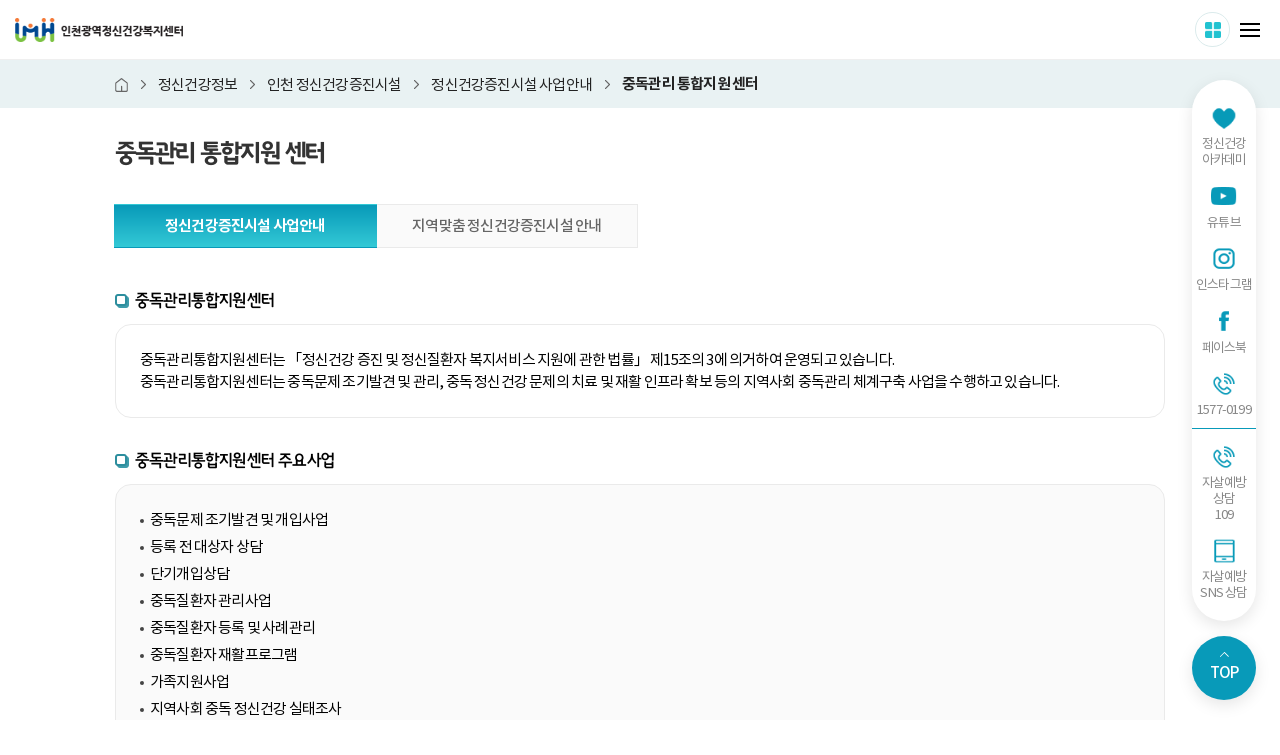

--- FILE ---
content_type: text/html; charset=utf-8
request_url: https://www.imhc.or.kr/user/contents.php?sq=59
body_size: 25979
content:
<!DOCTYPE html>
<html lang="ko">
<head>
	<meta charset="utf-8">
	<meta http-equiv="X-UA-Compatible" content="IE=edge">
	<meta name="viewport" content="width=device-width, initial-scale=1.0, minimum-scale=1.0, maximum-scale=1.0, user-scalable=yes">

	<!-- Meta Tag -->
	<link rel="shortcut icon" href="https://www.imhc.or.kr/user/images/favicon.ico" >
	<meta name="keywords" content="인천정신건강복지센터, 인천정신건강복지센터, 정신건강복지센터, 정신건강, 정신질환, 온라인상담">
	<meta name="title" content="인천광역정신건강복지센터">
	<meta name="description" content="인천정신건강복지센터, 인천광역시 남동구 구월동 위치, 정신건강상담 1577-0199, 자가테스트, 온라인상담실 안내, 인천정신건강복지센터">

	<!-- Sns -->
	<meta property="og:type" content="website">
	<meta property="og:title" content="인천광역정신건강복지센터" >
	<meta property="og:description" content="인천정신건강복지센터, 인천광역시 남동구 구월동 위치, 정신건강상담 1577-0199, 자가테스트, 온라인상담실 안내, 인천정신건강복지센터" >
	<meta property="og:site_name" content="인천광역정신건강복지센터">
	<meta property="og:url" content="https://www.imhc.or.kr/user/contents.php?sq=59">

	<meta property="og:image" content="https://www.imhc.or.kr/user/images/opengraph.png" >
	<meta property="og:image:width" content="1200" >
	<meta property="og:image:height" content="630" >
	<meta property="og:image:type" content="image/jpeg" >
	<meta property="og:image:alt" content="인천광역정신건강복지센터" >

	<title>인천광역정신건강복지센터- 중독관리 통합지원 센터</title>

	<!-- Favicon -->
	<link rel="shortcut icon" href="/user/images/favicon.ico" type="image/x-icon" >
	<link rel="icon" href="/user/images/favicon.ico" type="image/x-icon" >

	<link rel="stylesheet" href="https://ajax.googleapis.com/ajax/libs/jqueryui/1.12.1/themes/smoothness/jquery-ui.min.css">

<style>
	#viewLoading {display:block; position:fixed; top:0; left:0; right:0; bottom:0; width:100%; height:100%; z-Index:9999; text-align:center; background:rgba(0, 0, 0, 0.3); }
	#viewLoading .lds-spinner {display: inline-block; position:fixed; left:50%; top:50%; margin-left:-40px; margin-top:-40px; }
	#viewLoading .lds-spinner div {transform-origin: 40px 40px; animation: lds-spinner 1.2s linear infinite; }
	#viewLoading .lds-spinner div:after {content: " "; display: block; position: absolute; top: 3px; left: 37px; width: 6px; height: 18px; border-radius: 20%; background: #fff; }
	#viewLoading .lds-spinner div:nth-child(1) {transform: rotate(0deg); animation-delay: -1.1s; }
	#viewLoading .lds-spinner div:nth-child(2) {transform: rotate(30deg); animation-delay: -1s; }
	#viewLoading .lds-spinner div:nth-child(3) {transform: rotate(60deg); animation-delay: -0.9s; }
	#viewLoading .lds-spinner div:nth-child(4) {transform: rotate(90deg); animation-delay: -0.8s; }
	#viewLoading .lds-spinner div:nth-child(5) {transform: rotate(120deg); animation-delay: -0.7s; }
	#viewLoading .lds-spinner div:nth-child(6) {transform: rotate(150deg); animation-delay: -0.6s; }
	#viewLoading .lds-spinner div:nth-child(7) {transform: rotate(180deg); animation-delay: -0.5s; }
	#viewLoading .lds-spinner div:nth-child(8) {transform: rotate(210deg); animation-delay: -0.4s; }
	#viewLoading .lds-spinner div:nth-child(9) {transform: rotate(240deg); animation-delay: -0.3s; }
	#viewLoading .lds-spinner div:nth-child(10) {transform: rotate(270deg); animation-delay: -0.2s; }
	#viewLoading .lds-spinner div:nth-child(11) {transform: rotate(300deg); animation-delay: -0.1s; }
	#viewLoading .lds-spinner div:nth-child(12) {transform: rotate(330deg); animation-delay: 0s; }
	@keyframes lds-spinner {
		0% {opacity: 1; }
		100% {opacity: 0; }
	}
</style>	
<script src="https://ajax.googleapis.com/ajax/libs/jquery/3.3.1/jquery.min.js"></script>
<script src="https://ajax.googleapis.com/ajax/libs/jqueryui/1.12.1/jquery-ui.min.js"></script>

<script>window.jQuery || document.write('<script src="/lib/jquery/jquery.min.js"><\/script>')</script>
<script>window.jQuery || document.write('<script src="/lib/jquery/jquery-ui.min.js"><\/script>')</script>

<script src="https://ssl.daumcdn.net/dmaps/map_js_init/postcode.v2.js?autoload=false"></script>

<script src="/lib/js/script.document.js"></script><script src="/lib/js/script.extends.js"></script><script src="/lib/js/script.validation.js"></script><script src="/lib/js/script.function.js"></script>
		<link rel="stylesheet" href="/user/lib/jquery/swiper-bundle.min.css?v=1769143245" >
	<link rel="stylesheet" href="/user/lib/css/fonts.css?v=1769143245" >
	<link rel="stylesheet" href="/user/lib/css/reset.css?v=1769143245" >
	<link rel="stylesheet" href="/user/lib/css/common.css?v=1769143245" >
	<link rel="stylesheet" href="/user/lib/css/style.css?v=1769143245" >
	<script src="/user/lib/jquery/swiper-bundle.min.js?v=1769143245"></script>
	<script src="/user/lib/jquery/d3.v7.min.js?v=1769143245"></script>
	<script src="/user/lib/js/script.js?v=1769143245"></script>

</head>
<body>

	<div id="skipNavi">
		<a href="#container">본문 바로가기</a>
	</div>

	<!-- wrap -->
	<div id="wrap" class="wrap">
		<!-- header -->
		<div class="header main_header">
			<div class="header_inner inner1">
				<h1 class="logo">
					<a class="logo_img alt_text" href="/">인천광역정신건강복지센터</a>
				</h1>
				<nav class="gnb">
					<div class="gnb_inner">
						<div class="mobile_util">
							<ul class="mobile_util_menu">
																	<!-- 비회원 -->
									<li><a class="login" href="/user/member/login.php"><span>로그인</span></a></li>
									<li><a class="login" href="/user/member/join_step1.php"><span>회원가입</span></a></li>
															</ul>
						</div>
						<ul class="gnb_depth1">
						<li>	<a href="/user/imhc_stats/list.php?lclsf=A"><span>정신건강통계</span></a>
											<div class="gnb_depth2_wrap">
												<div class="gnb_depth2_inner">
													<div class="gnb_depth2_title_wrap">
														<div class="gnb_depth2_title">정신건강통계</div>
													</div>
													<div class="gnb_depth2_content">
											<ul class="gnb_depth2"><li>	<a href="/user/imhc_stats/list.php?lclsf=A"><span>인천 정신건강 통계정보</span></a><div class="gnb_depth3_wrap"><ul class="gnb_depth3"><li>	<a href="/user/imhc_stats/list.php?lclsf=A"><span>지역현황</span></a></li><li>	<a href="/user/imhc_stats/list.php?lclsf=B"><span>정신건강 현황</span></a></li><li>	<a href="/user/imhc_stats/list.php?lclsf=C"><span>정신건강 자원</span></a></li><li>	<a href="/user/imhc_stats/list.php?lclsf=D"><span>정신건강 서비스&amp;성과</span></a></li></ul></div></li>	</ul>
													</div>
												</div>
											</div>
										</li><li>	<a href="/user/contents.php?sq=16"><span>정신건강정보</span></a>
											<div class="gnb_depth2_wrap">
												<div class="gnb_depth2_inner">
													<div class="gnb_depth2_title_wrap">
														<div class="gnb_depth2_title">정신건강정보</div>
													</div>
													<div class="gnb_depth2_content">
											<ul class="gnb_depth2"><li>	<a href="/user/contents.php?sq=16"><span>정신질환정보</span></a><div class="gnb_depth3_wrap"><ul class="gnb_depth3"><li>	<a href="/user/contents.php?sq=16"><span>스트레스</span></a></li><li>	<a href="/user/contents.php?sq=68"><span>기분장애</span></a></li><li>	<a href="/user/contents.php?sq=18"><span>불안장애</span></a></li><li>	<a href="/user/contents.php?sq=70"><span>아동청소년정신건강</span></a></li><li>	<a href="/user/contents.php?sq=20"><span>알코올 사용장애</span></a></li><li>	<a href="/user/contents.php?sq=21"><span>수면장애</span></a></li><li>	<a href="/user/contents.php?sq=79"><span>정신증</span></a></li><li>	<a href="/user/contents.php?sq=23"><span>재난</span></a></li></ul></div></li><li>	<a href="/user/contents.php?sq=25"><span>인천 정신건강증진시설</span></a><div class="gnb_depth3_wrap"><ul class="gnb_depth3"><li>	<a href="/user/contents.php?sq=25"><span>정신건강증진시설 사업안내</span></a></li><li>	<a href="/user/organ/list.php?lclsf=AA"><span>지역맞춤 정신건강증진시설 안내</span></a></li></ul></div></li><li>	<a href="/user/organ/list.php?lclsf=BA"><span>인천 정신의료기관</span></a><div class="gnb_depth3_wrap"></div></li><li>	<a href="/user/board/list.php?board_code=facility_news"><span>인천 정신건강 소식</span></a><div class="gnb_depth3_wrap"></div></li>	</ul>
													</div>
												</div>
											</div>
										</li><li>	<a href="/user/contents.php?sq=31"><span>센터소개</span></a>
											<div class="gnb_depth2_wrap">
												<div class="gnb_depth2_inner">
													<div class="gnb_depth2_title_wrap">
														<div class="gnb_depth2_title">센터소개</div>
													</div>
													<div class="gnb_depth2_content">
											<ul class="gnb_depth2"><li>	<a href="/user/contents.php?sq=31"><span>인사말</span></a><div class="gnb_depth3_wrap"></div></li><li>	<a href="/user/contents.php?sq=32"><span>브랜드소개</span></a><div class="gnb_depth3_wrap"></div></li><li>	<a href="/user/contents.php?sq=33"><span>조직도</span></a><div class="gnb_depth3_wrap"></div></li><li>	<a href="/user/contents.php?sq=35"><span>사업내용</span></a><div class="gnb_depth3_wrap"><ul class="gnb_depth3"><li>	<a href="/user/contents.php?sq=35"><span>연구기획팀</span></a></li><li>	<a href="/user/contents.php?sq=36"><span>교육홍보팀</span></a></li><li>	<a href="/user/contents.php?sq=37"><span>심리지원팀</span></a></li><li>	<a href="/user/contents.php?sq=38"><span>자립지원팀</span></a></li><li>	<a href="/user/contents.php?sq=67"><span>응급개입팀</span></a></li><li>	<a href="/user/contents.php?sq=83"><span>청년마음건강센터</span></a></li></ul></div></li><li>	<a href="/user/contents.php?sq=40"><span>기관방문</span></a><div class="gnb_depth3_wrap"></div></li><li>	<a href="/user/contents.php?sq=41"><span>정신건강복지사업지원단</span></a><div class="gnb_depth3_wrap"></div></li>	</ul>
													</div>
												</div>
											</div>
										</li><li>	<a href="/user/board/list.php?board_code=mental_support"><span>알림공간</span></a>
											<div class="gnb_depth2_wrap">
												<div class="gnb_depth2_inner">
													<div class="gnb_depth2_title_wrap">
														<div class="gnb_depth2_title">알림공간</div>
													</div>
													<div class="gnb_depth2_content">
											<ul class="gnb_depth2"><li>	<a href="/user/board/list.php?board_code=mental_support"><span>재난 심리지원</span></a><div class="gnb_depth3_wrap"></div></li><li>	<a href="/user/board/list.php?board_code=notice"><span>공지사항</span></a><div class="gnb_depth3_wrap"><ul class="gnb_depth3"><li>	<a href="/user/board/list.php?board_code=notice"><span>공지사항</span></a></li><li>	<a href="/user/board/list.php?board_code=faq"><span>FAQ</span></a></li></ul></div></li><li>	<a href="/user/board/list.php?board_code=employ"><span>채용공고</span></a><div class="gnb_depth3_wrap"></div></li><li>	<a href="/user/progrm_edu/calendar.php"><span>교육신청</span></a><div class="gnb_depth3_wrap"></div></li><li>	<a href="/user/board/list.php?board_code=report"><span>보도자료</span></a><div class="gnb_depth3_wrap"></div></li><li>	<a href="/user/board/list.php?board_code=data_in"><span>자료실</span></a><div class="gnb_depth3_wrap"><ul class="gnb_depth3"><li>	<a href="/user/board/list.php?board_code=data_in"><span>내부자료실</span></a></li><li>	<a href="/user/board/list.php?board_code=data_out"><span>외부자료실</span></a></li></ul></div></li>	</ul>
													</div>
												</div>
											</div>
										</li><li>	<a href="/user/webzine/list.php?webzine_se=A"><span>소통공간</span></a>
											<div class="gnb_depth2_wrap">
												<div class="gnb_depth2_inner">
													<div class="gnb_depth2_title_wrap">
														<div class="gnb_depth2_title">소통공간</div>
													</div>
													<div class="gnb_depth2_content">
											<ul class="gnb_depth2"><li>	<a href="/user/webzine/list.php?webzine_se=A"><span>정신건강e-북</span></a><div class="gnb_depth3_wrap"><ul class="gnb_depth3"><li>	<a href="/user/webzine/list.php?webzine_se=A"><span>마음공감</span></a></li><li>	<a href="/user/webzine/list.php?webzine_se=B"><span>정신건강지표</span></a></li><li>	<a href="/user/webzine/list.php?webzine_se=C"><span>정신건강칼럼</span></a></li></ul></div></li><li>	<a href="/user/board/list.php?board_code=health"><span>정신건강콘텐츠</span></a><div class="gnb_depth3_wrap"></div></li><li>	<a href="/user/board/list.php?board_code=cardnews"><span>카드뉴스</span></a><div class="gnb_depth3_wrap"></div></li><li>	<a href="/user/board/list.php?board_code=photo"><span>갤러리</span></a><div class="gnb_depth3_wrap"></div></li><li>	<a href="/user/event/list.php"><span>이벤트</span></a><div class="gnb_depth3_wrap"></div></li>	</ul>
													</div>
												</div>
											</div>
										</li>						</ul>
						<button class="mobile_close_btn" type="button">메뉴 닫기</button>
					</div>
				</nav>
				<div class="util">
					<ul class="util_menu">
													<!-- 비회원 -->
							<li><a class="login" href="/user/member/login.php"><span>로그인</span></a></li>
							<li><a class="signup" href="/user/member/join_step1.php"><span>회원가입</span></a></li>
											</ul>
					<ul class="util_menu3">
						<li><a href="https://maro.imhc.or.kr" target="_blank"><img src="/user/images/common/logo3.png" alt="마음으로"></a></li>
						<li><a href="https://www.xn--660bo8kg5av74ajc674b.kr/html/index.html" target="_blank"><img src="/user/images/common/logo6.png" alt="인천광역시 청년마음건강센터" /></a></li>
					</ul>
					<div class="util_menu2_wrap">
						<button type="button" class="util_menu2_more_btn" onclick="siteMapToggle()">사이트 더보기</button>
						<ul class="util_menu2">
							<li>
								<a href="https://maro.imhc.or.kr" target="_blank">
									<img src="/user/images/common/logo3.png" alt="마음으로" >
								</a>
							</li>
							<li>
								<a href="https://www.xn--660bo8kg5av74ajc674b.kr/html/index.html" target="_blank">
									<img src="/user/images/common/logo6.png" alt="인천광역시 청년마음건강센터" />
								</a>
							</li>
						</ul>
					</div>
				</div>
				<button class="mobile_open_btn" type="button">메뉴 열기</button>
			</div>
		</div>
		<!-- // header -->

		<!-- container -->
		<div id="container" class="container">
			<div class="sub_page ">
				<div id="real_content" class="real_content">
				
							<div class="sub_page_content_area">
								<div class="sub_page_head">
									<div class="sub_page_head_nav">
										<div class="inner2">
											<ul class="sub_top_menu_nav">
												<li class="home"><a class="alt_text" href="/">홈</a></li>
												
								<li><span>정신건강정보</span></li>
							
								<li><span>인천 정신건강증진시설</span></li>
							
								<li><span>정신건강증진시설 사업안내</span></li>
							
								<li><span>중독관리 통합지원 센터</span></li>
							
											</ul>
										</div>
									</div>
									<div class="sub_page_head_title_wrap">
										<div class="inner2">
											<div class="sub_page_head_title"><span>중독관리 통합지원 센터</span></div>
										</div>
									</div>
								</div>
								<div class="sub_page_content">
									<div class="inner2">
										<div class="skip">본문 시작</div>
						
								<div class="cm_tab1 site_menu">
									<ul class="tab1_list">
							
									<li class="active">
										<a href="/user/contents.php?sq=25" class="tab1_btn"><span>정신건강증진시설 사업안내</span></a>
									</li>
								
									<li class="">
										<a href="/user/organ/list.php?lclsf=AA" class="tab1_btn"><span>지역맞춤 정신건강증진시설 안내</span></a>
									</li>
								
									</ul>
								</div>
							
<!-- 본문 컨텐츠 시작 -->
<div class="cont">
	<!--정신건강정보-인천시 정신건강증진시설-정신건강증진시설 사업안내-중독관리통합지원센터-->
<div class="cm_title4 mb-15"><span>중독관리통합지원센터</span></div>
<div class="cm_box3 mb-45"> 중독관리통합지원센터는 「정신건강 증진 및 정신질환자 복지서비스 지원에 관한 법률」 제15조의 3에 의거하여 운영되고 있습니다. </br> 중독관리통합지원센터는 중독문제 조기발견 및 관리,  중독 정신건강 문제의 치료 및 재활 인프라 확보 등의 지역사회 중독관리 체계구축 사업을 수행하고 있습니다.
 </div>
<div class="cm_title4 mb-15"><span>중독관리통합지원센터 주요사업</span></div>
<div class="cm_box4">
	<ul class="cm_text_list2">
		<li>중독문제 조기발견 및 개입사업</li>
		<li>등록 전 대상자 상담</li>
		<li>단기개입상담</li>
		<li>중독질환자 관리사업</li>
		<li>중독질환자 등록 및 사례관리</li>
		<li>중독질환자 재활프로그램</li>
		<li>가족지원사업</li>
		<li>지역사회 중독 정신건강 실태조사</li>
		<li>지역사회 중독 관련 교육‧홍보</li>
		<li>중독 당사자 동료지원가 양성 및 활동지원</li>
	</ul>
</div>
<div class="cm_btn_area right">
	<a class="cm_btn cm_btn2" href="/user/contents.php?sq=25"><span>목록</span></a>
</div>
<!-- //정신건강정보-인천시 정신건강증진시설-정신건강증진시설 사업안내-중독관리통합지원센터--></div>
<!-- //본문 컨텐츠 끝 -->


						</div>
					</div>
				</div>
							</div>
			</div>
		</div>
		<!-- // container -->

		<!-- footer -->
		<div class="footer">
			<div class="inner2">
				<div class="footer_info_wrap">
					<div class="footer_links">
						<ul class="footer_menu_list">
							<li><a href="/user/contents.php?sq=81"><b class="text-medium cm_color1">개인정보취급방침</b></a></li>
							<li><a href="javascript:;" onclick="popup_control('open', '#modal2');">이메일무단수집거부</a></li>
						</ul>
					</div>
					<div class="footer_links2">
						<div class="footer_familysite js_dropdown">
							<button class="footer_familysite_title js_dropdown_trigger" type="button" title="관련사이트 열기">관련사이트</button>
							<div class="footer_familysite_options fs_options">
								<div class="footer_familysite_options_scroll">
								
											<a href="http://www.nmhc.or.kr/" target="_blank" class="js_dropdown_option" title="새창열림">중앙정신건강복지사업지원단</a>
										
											<a href="http://happylog.naver.com/ifhm.do" target="_blank" class="js_dropdown_option" title="새창열림">대한정신장애인가족협회</a>
										
											<a href="http://www.spckorea.or.kr" target="_blank" class="js_dropdown_option" title="새창열림">중앙자살예방센터</a>
										
											<a href="http://suicideprevention.or.kr/new2/main/main.php" target="_blank" class="js_dropdown_option" title="새창열림">한국자살예방센터</a>
										
											<a href="https://blutouch.net:6001/index.asp" target="_blank" class="js_dropdown_option" title="새창열림">서울시정신건강복지센터</a>
										
											<a href="http://www.mentalhealth.or.kr/" target="_blank" class="js_dropdown_option" title="새창열림">경기도정신건강복지센터</a>
										
											<a href="http://www.gmhc.kr/" target="_blank" class="js_dropdown_option" title="새창열림">광주광역정신건강복지센터</a>
										
											<a href="http://dgmhc.or.kr/" target="_blank" class="js_dropdown_option" title="새창열림">대구광역정신건강복지센터</a>
										
											<a href="http://www.djpmhc.or.kr/html/main.htm" target="_blank" class="js_dropdown_option" title="새창열림">대전광역정신건강증진센터</a>
										
											<a href="http://suicide.busaninmaum.com/" target="_blank" class="js_dropdown_option" title="새창열림">부산광역정신건강복지센터</a>
										
											<a href="http://www.061mind.or.kr/" target="_blank" class="js_dropdown_option" title="새창열림">전남광역정신건강복지센터</a>
										
											<a href="http://www.jbmhc.or.kr/" target="_blank" class="js_dropdown_option" title="새창열림">전라북도정신건강복지센터</a>
										
											<a href="http://gbmhc.or.kr/main/index.html" target="_blank" class="js_dropdown_option" title="새창열림">경북광역정신건강복지센터</a>
										
											<a href="http://www.usmind.or.kr/" target="_blank" class="js_dropdown_option" title="새창열림">울산광역정신건강복지센터</a>
										
											<a href="http://www.chmhc.or.kr/" target="_blank" class="js_dropdown_option" title="새창열림">충남광역정신건강복지센터</a>
										
											<a href="http://www.cbmind.or.kr/" target="_blank" class="js_dropdown_option" title="새창열림">충북광역정신건강복지센터</a>
										
											<a href="http://www.jejumind.or.kr/" target="_blank" class="js_dropdown_option" title="새창열림">제주특별자치도광역정신건강복지센터</a>
																		</div>
							</div>
						</div>
					</div>
					<div class="footer_info">
						<div class="footer_logo"><a href="IMHC-01.html">인천광역정신건강복지센터</a></div>
						<div class="footer_address">우)22106 인천광역시 미추홀구 경인로 229 (도화동 인천IT타워 20층)</div>
						<ul class="footer_info_list">
							<li>Tel : 032-468-9911</li>
							<li>Fax : 032-468-9962</li>
							<li>E-mail : <a href="mailto:15770199@imhc.or.kr">15770199@imhc.or.kr</a></li>
						</ul>
						<div class="footer_home_copy">본페이지에 게시된 이메일주소 자동수집을 거부하며, 이를 위반시 정보통신망에 의해 처벌됨을 유념하시기 바랍니다.<br>COPYRIGHT (C)INCHEONMETROPOLITAN CITY. ALL RIGHTS RESERVED.</div>
					</div>
					<div class="quick_menu_wrap">
						<div class="quick_menu">
							<a class="quick_btn" href="javascript:;" onclick="quick_menu()"><span>Quick</span></a>
							<div class="quick_menu_list_wrap">
								<ul class="quick_menu_list">
									<li>
										<a href="http://academy.imhc.or.kr/main/index.php" title="새창열림" target="_blank">
											<span class="icon icon7"></span>
											<span>정신건강<br>아카데미</span>
										</a>
									</li>
									<li>
										<a href="https://www.youtube.com/@imhc_maum" title="새창열림" target="_blank">
											<span class="icon icon2"></span>
											<span>유튜브</span>
										</a>
									</li>
									<li>
										<a href="https://www.instagram.com/maro_imhc/" title="새창열림" target="_blank">
											<span class="icon icon3"></span>
											<span>인스타그램</span>
										</a>
									</li>
									<li>
										<a href="https://www.facebook.com/Ihealing.ME" title="새창열림" target="_blank">
											<span class="icon icon4"></span>
											<span>페이스북</span>
										</a>
									</li>
																		<li>
										<a href="tel:1577-0199">
											<span class="icon icon1"></span>
											<span>1577-0199</span>
										</a>
									</li>
								</ul>
								<div class="hr"></div>
								<ul class="quick_menu_list">
									<li>
										<a href="tel:109">
											<span class="icon icon1"></span>
											<span>자살예방<br class="d-xxl-none">상담<br>109</span>
										</a>
									</li>
									<li>
										<a href="http://pf.kakao.com/_DAxbYG" title="새창열림" target="_blank">
											<span class="icon icon8"></span>
											<span>자살예방<br>SNS 상담</span>
										</a>
									</li>
								</ul>
							</div>
						</div>
						<a class="top_btn" href="javascript:;" title="상단으로"><span>TOP</span></a>
					</div>
				</div>
			</div>
		</div>
		<!-- //footer -->

		<!-- 이메일 무단수집거부팝업 -->
		<div id="modal2" class="cm_popup2">
			<div class="popup_box_wrap">
				<div class="popup_box">
					<div class="popup_title_wrap">
						<div class="popup_title icon icon1">이메일 무단수집거부</div>
						<button class="popup_close" type="button" onclick="popup_control('close', '#modal2')">닫기</button>
					</div>
					<div class="popup_content"> 본 웹사이트에 게시된 이메일주소가 전자우편 수집 프로그램이나 그 밖의 기술적 장치를 이용하여 무단으로 수집되는 것을 거부하며, 이를 위반시 정보통신망법에 의해 형사처벌 됨을 유의하여 주시기 바랍니다. 또한 당사에서 보낸 것으로 오해하도록 작성한 이메일 발송 시에도 법적 조치를 취할 것임을 알려드립니다. </div>
				</div>
			</div>
		</div>
		<!-- //이메일 무단수집거부팝업 -->
	</div>
	<!-- // wrap -->

	<iframe name="hidden_iframe" id="hidden_iframe" title="숨겨진 프레임" src="about:blank" style="display: none;" ></iframe>

</body>
</html>

--- FILE ---
content_type: text/css
request_url: https://www.imhc.or.kr/user/lib/css/fonts.css?v=1769143245
body_size: 4429
content:
/* ********************************************************************************* *
* Noto Sans KR // font-family: 'Noto Sans KR';
* ********************************************************************************* */
@font-face { font-style: normal; font-weight: 100; src: url('../fonts/NotoSansKR-Thin.woff2') format('woff2'), url('../fonts/NotoSansKR-Thin.woff') format('woff'), url('../fonts/NotoSansKR-Thin.otf') format('opentype'); font-family: 'Noto Sans KR'; }
@font-face { font-style: normal; font-weight: 200; src: url('../fonts/NotoSansKR-Light.woff2') format('woff2'), url('../fonts/NotoSansKR-Light.woff') format('woff'), url('../fonts/NotoSansKR-Light.otf') format('opentype'); font-family: 'Noto Sans KR'; }
@font-face { font-style: normal; font-weight: 300; src: url('../fonts/NotoSansKR-DemiLight.woff2') format('woff2'), url('../fonts/NotoSansKR-DemiLight.woff') format('woff'), url('../fonts/NotoSansKR-DemiLight.otf') format('opentype'); font-family: 'Noto Sans KR'; }
@font-face { font-style: normal; font-weight: 400; src: url('../fonts/NotoSansKR-Regular.woff2') format('woff2'), url('../fonts/NotoSansKR-Regular.woff') format('woff'), url('../fonts/NotoSansKR-Regular.otf') format('opentype'); font-family: 'Noto Sans KR'; }
@font-face { font-style: normal; font-weight: 500; src: url('../fonts/NotoSansKR-Medium.woff2') format('woff2'), url('../fonts/NotoSansKR-Medium.woff') format('woff'), url('../fonts/NotoSansKR-Medium.otf') format('opentype'); font-family: 'Noto Sans KR'; }
@font-face { font-style: normal; font-weight: 700; src: url('../fonts/NotoSansKR-Bold.woff2') format('woff2'), url('../fonts/NotoSansKR-Bold.woff') format('woff'), url('../fonts/NotoSansKR-Bold.otf') format('opentype'); font-family: 'Noto Sans KR'; }
@font-face { font-style: normal; font-weight: 900; src: url('../fonts/NotoSansKR-Black.woff2') format('woff2'), url('../fonts/NotoSansKR-Black.woff') format('woff'), url('../fonts/NotoSansKR-Black.otf') format('opentype'); font-family: 'Noto Sans KR'; }

/* ********************************************************************************* *
* Plus Jakarta Sans // font-family: 'Plus Jakarta Sans';
* ********************************************************************************* */
@font-face { font-style: normal; font-weight: 200; src: url('../fonts/plus-jakarta-sans-v2-latin-200.woff2') format('woff2'), url('../fonts/plus-jakarta-sans-v2-latin-200.woff') format('woff'); font-family: 'Plus Jakarta Sans'; }
@font-face { font-style: normal; font-weight: 300; src: url('../fonts/plus-jakarta-sans-v2-latin-300.woff2') format('woff2'), url('../fonts/plus-jakarta-sans-v2-latin-300.woff') format('woff'); font-family: 'Plus Jakarta Sans'; }
@font-face { font-style: normal; font-weight: 400; src: url('../fonts/plus-jakarta-sans-v2-latin-regular.woff2') format('woff2'), url('../fonts/plus-jakarta-sans-v2-latin-regular.woff') format('woff'); font-family: 'Plus Jakarta Sans'; }
@font-face { font-style: normal; font-weight: 500; src: url('../fonts/plus-jakarta-sans-v2-latin-500.woff2') format('woff2'), url('../fonts/plus-jakarta-sans-v2-latin-500.woff') format('woff'); font-family: 'Plus Jakarta Sans'; }
@font-face { font-style: normal; font-weight: 600; src: url('../fonts/plus-jakarta-sans-v2-latin-600.woff2') format('woff2'), url('../fonts/plus-jakarta-sans-v2-latin-600.woff') format('woff'); font-family: 'Plus Jakarta Sans'; }
@font-face { font-style: normal; font-weight: 700; src: url('../fonts/plus-jakarta-sans-v2-latin-700.woff2') format('woff2'), url('../fonts/plus-jakarta-sans-v2-latin-700.woff') format('woff'); font-family: 'Plus Jakarta Sans'; }
@font-face { font-style: normal; font-weight: 800; src: url('../fonts/plus-jakarta-sans-v2-latin-800.woff2') format('woff2'), url('../fonts/plus-jakarta-sans-v2-latin-800.woff') format('woff'); font-family: 'Plus Jakarta Sans'; }

/* ********************************************************************************* *
* Godo // font-family: 'Godo';
* ********************************************************************************* */
@font-face { font-style: normal; font-weight: 400; src: url('../fonts/GodoM.woff2') format('woff2'), url('../fonts/GodoM.woff') format('woff'); font-family: 'Godo'; }
@font-face { font-style: normal; font-weight: 700; src: url('../fonts/GodoB.woff2') format('woff2'), url('../fonts/GodoB.woff') format('woff'); font-family: 'Godo'; }

--- FILE ---
content_type: text/css
request_url: https://www.imhc.or.kr/user/lib/css/reset.css?v=1769143245
body_size: 59419
content:
@charset "UTF-8";

/* ********************************************************************************* *
* Reset
* ********************************************************************************* */
html,
body,
div,
span,
applet,
object,
iframe,
h1,
h2,
h3,
h4,
h5,
h6,
p,
blockquote,
pre,
a,
abbr,
acronym,
address,
big,
cite,
code,
del,
dfn,
em,
img,
ins,
kbd,
q,
s,
samp,
small,
strike,
strong,
sub,
sup,
tt,
var,
b,
u,
i,
center,
dl,
dt,
dd,
ol,
ul,
li,
fieldset,
form,
label,
legend,
table,
caption,
tbody,
tfoot,
thead,
tr,
th,
td,
article,
aside,
canvas,
details,
embed,
figure,
figcaption,
footer,
header,
hgroup,
menu,
nav,
output,
ruby,
section,
summary,
time,
mark,
audio,
video { margin: 0; padding: 0; border: 0; font: inherit; font-size: 100%; vertical-align: baseline; }
article,
aside,
details,
figcaption,
figure,
footer,
header,
hgroup,
menu,
nav,
section { display: block; }
body { overflow-x: hidden; font-size: 17px; line-height: 1.5; font-family: "Noto Sans KR", "Malgun Gothic", "맑은 고딕", arial, sans-serif; letter-spacing: -0.8px; word-break: break-word; }
ol,
ul { list-style: none; }
blockquote,
q { quotes: none; }
blockquote:before,
blockquote:after,
q:before,
q:after { content: none; }
table { width: 100%; border-collapse: collapse; border-spacing: 0; }

/* custom reset */
*,
*:before,
*:after { -webkit-box-sizing: border-box; box-sizing: border-box; }
*:focus:not(:focus-visible) { outline: none; }
*:focus-visible { outline: 3px solid #0000ff; outline-offset: 3px; }
select:focus-visible,
input:focus-visible,
button:focus-visible,
textarea:focus-visible { outline: none; }
a { -webkit-tap-highlight-color: transparent; display: inline-block; color: inherit; text-decoration: none; vertical-align: middle; }
span { display: inline-block; vertical-align: middle; }
img { max-width: 100%; vertical-align: middle; }
button,
[type=button],
[type=reset],
[type=submit] { -webkit-tap-highlight-color: transparent; cursor: pointer; }
button,
input,
textarea,
select { -o-border-radius: 0; appearance: none; margin: 0; padding: 0; border: 0; border-radius: 0; background-color: transparent; color: inherit; font: inherit; letter-spacing: normal; }
select { padding-right: 35px; background: url("data:image/svg+xml,%3Csvg xmlns=!string!viewBox=!string!width=!string!height=!string!%3E%3Cpath fill=!string!d=!string!/%3E%3Cpath d=!string!fill=!string!/%3E%3C/svg%3E") #fff no-repeat right 0px center; }
select::-ms-expand { display: none; /* 화살표 없애기 for IE10, 11*/ }
textarea { resize: none; }
fieldset { min-width: auto; }
form { letter-spacing: normal; }

/* ********************************************************************************* *
* 02) Common
* ********************************************************************************* */

/* 웹접근성 */
.skip { position: absolute; width: 1px; height: 1px; margin: -1px; overflow: hidden; clip-path: polygon(0 0, 0 0, 0 0); }

/* Display */
.blind { position: absolute !important; top: -9999px !important; left: -9999px !important; overflow: hidden !important; font-size: 0 !important; text-indent: -9999px !important; opacity: 0 !important; }
.d-none { display: none !important; }
.d-inline { display: inline !important; }
.d-inline-block { display: inline-block !important; }
.d-block { display: block !important; }
.d-table { display: table !important; }
.d-table-row { display: table-row !important; }
.d-table-cell { display: table-cell !important; }
.visible-hide { visibility: hidden !important; }
.visible-show { visibility: visible !important; }
.noscroll { -webkit-overflow-scrolling: none; overflow: hideen; overscroll-behavior: none; touch-action: none; }
.overflow_auto { overflow: auto !important; }
.overflow_hidden { overflow: hidden !important; }
.position_static { position: static !important; }
.position_relative { position: relative !important; }
.position_absolute { position: absolute !important; }
.position_fixed { position: fixed !important; }
.position_sticky { position: sticky !important; }
.alt_text { overflow: hidden; text-indent: 100%; white-space: nowrap; }

/* Float */
.clearfix { *zoom: 1; }
.clearfix:before,
.clearfix:after { display: block; content: ""; line-height: 0; }
.clearfix:after { clear: both; }
.float-left { float: left !important; }
.float-right { float: right !important; }
.clear { float: none !important; clear: both; }

/* Text */
.align-left { text-align: left !important; }
.align-center { text-align: center !important; }
.align-right { text-align: right !important; }
.align-justify { text-align: justify !important; }
.align-top { vertical-align: top !important; }
.align-middle { vertical-align: middle !important; }
.align-bottom { vertical-align: bottom !important; }
.text-upper { text-transform: uppercase !important; }
.text-lower { text-transform: lowercase !important; }
.text-light { font-weight: 300 !important; }
.text-normal { font-weight: 400 !important; }
.text-medium { font-weight: 500 !important; }
.text-bold { font-weight: bold !important; }
.text-small { font-size: 85% !important; }
.text-large { font-size: 115% !important; }
.text-blind { text-indent: -9999px !important; }
.ir_su { position: absolute; width: 0; height: 0; overflow: hidden; line-height: 0; text-indent: -9999px; }

/* Ellipsis */
.ellipsis1 { overflow: hidden; text-overflow: ellipsis; white-space: nowrap; }

/* 1줄 줄임 */
.ellipsis2 { -webkit-box-orient: vertical; display: -webkit-box; -webkit-line-clamp: 2; overflow: hidden; }

/* 2줄 줄임 */
.ellipsis3 { -webkit-box-orient: vertical; display: -webkit-box; -webkit-line-clamp: 3; overflow: hidden; }

/* 3줄 줄임 */

/* Form */
input,
textarea,
select { min-height: 35px; border: 1px solid #ddd; }
input::-webkit-input-placeholder,
textarea::-webkit-input-placeholder { color: #666; }
input:-ms-input-placeholder,
textarea:-ms-input-placeholder { color: #666; }
input::-ms-input-placeholder,
textarea::-ms-input-placeholder { color: #666; }
input::placeholder,
textarea::placeholder { color: #666; }
th,
td { vertical-align: middle; }
legend,
caption { z-index: -1; position: absolute; top: -9999px; left: -9999px; margin: 0; padding: 0; overflow: hidden; font-size: 0; line-height: 0; }

/* Border */
.border0 { border: 0 !important; }
.border-top0 { border-top: 0 !important; }
.border-right0 { border-right: 0 !important; }
.border-bottom0 { border-bottom: 0 !important; }
.border-left0 { border-left: 0 !important; }

/* Flex */
.d-flex { display: flex !important; }
.d-inline-flex { display: inline-flex !important; }
.flex-row { -ms-flex-direction: row !important; flex-direction: row !important; }
.flex-column { -ms-flex-direction: column !important; flex-direction: column !important; }
.flex-row-reverse { -ms-flex-direction: row-reverse !important; flex-direction: row-reverse !important; }
.flex-column-reverse { -ms-flex-direction: column-reverse !important; flex-direction: column-reverse !important; }
.flex-wrap { -ms-flex-wrap: wrap !important; flex-wrap: wrap !important; }
.flex-nowrap { -ms-flex-wrap: nowrap !important; flex-wrap: nowrap !important; }
.flex-wrap-reverse { -ms-flex-wrap: wrap-reverse !important; flex-wrap: wrap-reverse !important; }
.flex-fill { -ms-flex: 1 1 auto !important; flex: 1 1 auto !important; }
.flex-grow-0 { -ms-flex-positive: 0 !important; flex-grow: 0 !important; }
.flex-grow-1 { -ms-flex-positive: 1 !important; flex-grow: 1 !important; }
.flex-shrink-0 { -ms-flex-negative: 0 !important; flex-shrink: 0 !important; }
.flex-shrink-1 { -ms-flex-negative: 1 !important; flex-shrink: 1 !important; }
.justify-content-start { -ms-flex-pack: start !important; justify-content: flex-start !important; }
.justify-content-end { -ms-flex-pack: end !important; justify-content: flex-end !important; }
.justify-content-center { -ms-flex-pack: center !important; justify-content: center !important; }
.justify-content-between { -ms-flex-pack: justify !important; justify-content: space-between !important; }
.justify-content-around { -ms-flex-pack: distribute !important; justify-content: space-around !important; }
.align-items-start { -ms-flex-align: start !important; align-items: flex-start !important; }
.align-items-end { -ms-flex-align: end !important; align-items: flex-end !important; }
.align-items-center { -ms-flex-align: center !important; align-items: center !important; }
.align-items-baseline { -ms-flex-align: baseline !important; align-items: baseline !important; }
.align-items-stretch { -ms-flex-align: stretch !important; align-items: stretch !important; }
.align-content-start { -ms-flex-line-pack: start !important; align-content: flex-start !important; }
.align-content-end { -ms-flex-line-pack: end !important; align-content: flex-end !important; }
.align-content-center { -ms-flex-line-pack: center !important; align-content: center !important; }
.align-content-between { -ms-flex-line-pack: justify !important; align-content: space-between !important; }
.align-content-around { -ms-flex-line-pack: distribute !important; align-content: space-around !important; }
.align-content-stretch { -ms-flex-line-pack: stretch !important; align-content: stretch !important; }
.align-self-auto { -ms-flex-item-align: auto !important; align-self: auto !important; }
.align-self-start { -ms-flex-item-align: start !important; align-self: flex-start !important; }
.align-self-end { -ms-flex-item-align: end !important; align-self: flex-end !important; }
.align-self-center { -ms-flex-item-align: center !important; align-self: center !important; }
.align-self-baseline { -ms-flex-item-align: baseline !important; align-self: baseline !important; }
.align-self-stretch { -ms-flex-item-align: stretch !important; align-self: stretch !important; }

/* Skip Navi */
#skipNavi { z-index: 9999; position: absolute; top: 0; left: 0; width: 100%; }
#skipNavi a { display: block; position: absolute; top: -9999px; right: 0; left: 0; padding: 15px 0; background-color: #fafafa; color: #000; font-size: 16px; text-align: center; }
#skipNavi a:focus-visible { top: 0; outline-offset: -3px; }

/* animation */
.reveal { -webkit-animation-play-state: paused !important; animation-play-state: paused !important; }
.reveal.animated { -webkit-animation-play-state: running !important; animation-play-state: running !important; }

/* list col */
.row-cols-1 > li { width: 100% !important; }
.row-cols-2 > li { width: 50% !important; }
.row-cols-3 > li { width: 33.3% !important; }
.row-cols-4 > li { width: 25% !important; }
.row-cols-5 > li { width: 20% !important; }

/* 자간 */
.letter-spacing-normarl {letter-spacing: normal; }

/* ********************************************************************************* *
* 03) Margin
* ********************************************************************************* */
.mg-00 { margin: 0 !important; }
.mg-02 { margin: 2px !important; }
.mg-03 { margin: 3px !important; }
.mg-04 { margin: 4px !important; }
.mg-05 { margin: 5px !important; }
.mg-06 { margin: 6px !important; }
.mg-07 { margin: 7px !important; }
.mg-08 { margin: 8px !important; }
.mg-09 { margin: 9px !important; }
.mg-10 { margin: 10px !important; }
.mg-15 { margin: 15px !important; }
.mg-20 { margin: 20px !important; }
.mg-25 { margin: 25px !important; }
.mg-30 { margin: 30px !important; }
.mg-35 { margin: 35px !important; }
.mg-40 { margin: 40px !important; }
.mg-45 { margin: 45px !important; }
.mg-50 { margin: 50px !important; }
.mg-60 { margin: 60px !important; }
.mg-70 { margin: 70px !important; }
.mg-80 { margin: 80px !important; }
.mg-90 { margin: 90px !important; }
.mg-100 { margin: 100px !important; }
.my-00,
.mt-00 { margin-top: 0 !important; }
.my-02,
.mt-02 { margin-top: 2px !important; }
.my-03,
.mt-03 { margin-top: 3px !important; }
.my-04,
.mt-04 { margin-top: 4px !important; }
.my-05,
.mt-05 { margin-top: 5px !important; }
.my-06,
.mt-06 { margin-top: 6px !important; }
.my-07,
.mt-07 { margin-top: 7px !important; }
.my-08,
.mt-08 { margin-top: 8px !important; }
.my-09,
.mt-09 { margin-top: 9px !important; }
.my-10,
.mt-10 { margin-top: 10px !important; }
.my-15,
.mt-15 { margin-top: 15px !important; }
.my-20,
.mt-20 { margin-top: 20px !important; }
.my-25,
.mt-25 { margin-top: 25px !important; }
.my-30,
.mt-30 { margin-top: 30px !important; }
.my-35,
.mt-35 { margin-top: 35px !important; }
.my-40,
.mt-40 { margin-top: 40px !important; }
.my-45,
.mt-45 { margin-top: 45px !important; }
.my-50,
.mt-50 { margin-top: 50px !important; }
.my-60,
.mt-60 { margin-top: 60px !important; }
.my-70,
.mt-70 { margin-top: 70px !important; }
.my-80,
.mt-80 { margin-top: 80px !important; }
.my-90,
.mt-90 { margin-top: 90px !important; }
.my-100,
.mt-100 { margin-top: 100px !important; }
.mx-00,
.mr-00 { margin-right: 0 !important; }
.mx-02,
.mr-02 { margin-right: 2px !important; }
.mx-03,
.mr-03 { margin-right: 3px !important; }
.mx-04,
.mr-04 { margin-right: 4px !important; }
.mx-05,
.mr-05 { margin-right: 5px !important; }
.mx-06,
.mr-06 { margin-right: 6px !important; }
.mx-07,
.mr-07 { margin-right: 7px !important; }
.mx-08,
.mr-08 { margin-right: 8px !important; }
.mx-09,
.mr-09 { margin-right: 9px !important; }
.mx-10,
.mr-10 { margin-right: 10px !important; }
.mx-15,
.mr-15 { margin-right: 15px !important; }
.mx-20,
.mr-20 { margin-right: 20px !important; }
.mx-25,
.mr-25 { margin-right: 25px !important; }
.mx-30,
.mr-30 { margin-right: 30px !important; }
.mx-35,
.mr-35 { margin-right: 35px !important; }
.mx-40,
.mr-40 { margin-right: 40px !important; }
.mx-45,
.mr-45 { margin-right: 45px !important; }
.mx-50,
.mr-50 { margin-right: 50px !important; }
.mx-60,
.mr-60 { margin-right: 60px !important; }
.mx-70,
.mr-70 { margin-right: 70px !important; }
.mx-80,
.mr-80 { margin-right: 80px !important; }
.mx-90,
.mr-90 { margin-right: 90px !important; }
.mx-100,
.mr-100 { margin-right: 100px !important; }
.my-0,
.mb-00 { margin-bottom: 0 !important; }
.my-02,
.mb-02 { margin-bottom: 2px !important; }
.my-03,
.mb-03 { margin-bottom: 3px !important; }
.my-04,
.mb-04 { margin-bottom: 4px !important; }
.my-05,
.mb-05 { margin-bottom: 5px !important; }
.my-06,
.mb-06 { margin-bottom: 6px !important; }
.my-07,
.mb-07 { margin-bottom: 7px !important; }
.my-08,
.mb-08 { margin-bottom: 8px !important; }
.my-09,
.mb-09 { margin-bottom: 9px !important; }
.my-10,
.mb-10 { margin-bottom: 10px !important; }
.my-15,
.mb-15 { margin-bottom: 15px !important; }
.my-20,
.mb-20 { margin-bottom: 20px !important; }
.my-25,
.mb-25 { margin-bottom: 25px !important; }
.my-30,
.mb-30 { margin-bottom: 30px !important; }
.my-35,
.mb-35 { margin-bottom: 35px !important; }
.my-40,
.mb-40 { margin-bottom: 40px !important; }
.my-45,
.mb-45 { margin-bottom: 45px !important; }
.my-50,
.mb-50 { margin-bottom: 50px !important; }
.my-60,
.mb-60 { margin-bottom: 60px !important; }
.my-70,
.mb-70 { margin-bottom: 70px !important; }
.my-80,
.mb-80 { margin-bottom: 80px !important; }
.my-90,
.mb-90 { margin-bottom: 90px !important; }
.my-100,
.mb-100 { margin-bottom: 100px !important; }
.mx-00,
.ml-00 { margin-left: 0 !important; }
.mx-02,
.ml-02 { margin-left: 2px !important; }
.mx-03,
.ml-03 { margin-left: 3px !important; }
.mx-04,
.ml-04 { margin-left: 4px !important; }
.mx-05,
.ml-05 { margin-left: 5px !important; }
.mx-06,
.ml-06 { margin-left: 6px !important; }
.mx-07,
.ml-07 { margin-left: 7px !important; }
.mx-08,
.ml-08 { margin-left: 8px !important; }
.mx-09,
.ml-09 { margin-left: 9px !important; }
.mx-10,
.ml-10 { margin-left: 10px !important; }
.mx-15,
.ml-15 { margin-left: 15px !important; }
.mx-20,
.ml-20 { margin-left: 20px !important; }
.mx-25,
.ml-25 { margin-left: 25px !important; }
.mx-30,
.ml-30 { margin-left: 30px !important; }
.mx-35,
.ml-35 { margin-left: 35px !important; }
.mx-40,
.ml-40 { margin-left: 40px !important; }
.mx-45,
.ml-45 { margin-left: 45px !important; }
.mx-50,
.ml-50 { margin-left: 50px !important; }
.mx-60,
.ml-60 { margin-left: 60px !important; }
.mx-70,
.ml-70 { margin-left: 70px !important; }
.mx-80,
.ml-80 { margin-left: 80px !important; }
.mx-90,
.ml-90 { margin-left: 90px !important; }
.mx-100,
.ml-100 { margin-left: 100px !important; }
.mt-negative1 { margin-top: -1px; }
.mt-negative2 { margin-top: -2px; }
.mt-negative3 { margin-top: -3px; }
.mt-negative4 { margin-top: -4px; }
.mr-negative1 { margin-right: -1px; }
.mr-negative2 { margin-right: -2px; }
.mr-negative3 { margin-right: -3px; }
.mr-negative4 { margin-right: -4px; }
.mb-negative1 { margin-bottom: -1px; }
.mb-negative2 { margin-bottom: -2px; }
.mb-negative3 { margin-bottom: -3px; }
.mb-negative4 { margin-bottom: -4px; }
.ml-negative1 { margin-left: -1px; }
.ml-negative2 { margin-left: -2px; }
.ml-negative3 { margin-left: -3px; }
.ml-negative4 { margin-left: -4px; }

/* ********************************************************************************* *
* 04) Padding
* ********************************************************************************* */
.pd-00 { padding: 0 !important; }
.pd-02 { padding: 2px !important; }
.pd-03 { padding: 3px !important; }
.pd-04 { padding: 4px !important; }
.pd-05 { padding: 5px !important; }
.pd-06 { padding: 6px !important; }
.pd-07 { padding: 7px !important; }
.pd-08 { padding: 8px !important; }
.pd-09 { padding: 9px !important; }
.pd-10 { padding: 10px !important; }
.pd-15 { padding: 15px !important; }
.pd-20 { padding: 20px !important; }
.pd-25 { padding: 25px !important; }
.pd-30 { padding: 30px !important; }
.pd-35 { padding: 35px !important; }
.pd-40 { padding: 40px !important; }
.pd-45 { padding: 45px !important; }
.pd-50 { padding: 50px !important; }
.pd-60 { padding: 60px !important; }
.pd-70 { padding: 70px !important; }
.pd-80 { padding: 80px !important; }
.pd-90 { padding: 90px !important; }
.pd-100 { padding: 100px !important; }
.py-00,
.pt-00 { padding-top: 0 !important; }
.py-02,
.pt-02 { padding-top: 2px !important; }
.py-03,
.pt-03 { padding-top: 3px !important; }
.py-04,
.pt-04 { padding-top: 4px !important; }
.py-05,
.pt-05 { padding-top: 5px !important; }
.py-06,
.pt-06 { padding-top: 6px !important; }
.py-07,
.pt-07 { padding-top: 7px !important; }
.py-08,
.pt-08 { padding-top: 8px !important; }
.py-09,
.pt-09 { padding-top: 9px !important; }
.py-10,
.pt-10 { padding-top: 10px !important; }
.py-15,
.pt-15 { padding-top: 15px !important; }
.py-20,
.pt-20 { padding-top: 20px !important; }
.py-25,
.pt-25 { padding-top: 25px !important; }
.py-30,
.pt-30 { padding-top: 30px !important; }
.py-35,
.pt-35 { padding-top: 35px !important; }
.py-40,
.pt-40 { padding-top: 40px !important; }
.py-45,
.pt-45 { padding-top: 45px !important; }
.py-50,
.pt-50 { padding-top: 50px !important; }
.py-60,
.pt-60 { padding-top: 60px !important; }
.py-70,
.pt-70 { padding-top: 70px !important; }
.py-80,
.pt-80 { padding-top: 80px !important; }
.py-90,
.pt-90 { padding-top: 90px !important; }
.py-100,
.pt-100 { padding-top: 100px !important; }
.px-00,
.pr-00 { padding-right: 0 !important; }
.px-02,
.pr-02 { padding-right: 2px !important; }
.px-03,
.pr-03 { padding-right: 3px !important; }
.px-04,
.pr-04 { padding-right: 4px !important; }
.px-05,
.pr-05 { padding-right: 5px !important; }
.px-06,
.pr-06 { padding-right: 6px !important; }
.px-07,
.pr-07 { padding-right: 7px !important; }
.px-08,
.pr-08 { padding-right: 8px !important; }
.px-09,
.pr-09 { padding-right: 9px !important; }
.px-10,
.pr-10 { padding-right: 10px !important; }
.px-15,
.pr-15 { padding-right: 15px !important; }
.px-20,
.pr-20 { padding-right: 20px !important; }
.px-25,
.pr-25 { padding-right: 25px !important; }
.px-30,
.pr-30 { padding-right: 30px !important; }
.px-35,
.pr-35 { padding-right: 35px !important; }
.px-40,
.pr-40 { padding-right: 40px !important; }
.px-45,
.pr-45 { padding-right: 45px !important; }
.px-50,
.pr-50 { padding-right: 50px !important; }
.px-60,
.pr-60 { padding-right: 60px !important; }
.px-70,
.pr-70 { padding-right: 70px !important; }
.px-80,
.pr-80 { padding-right: 80px !important; }
.px-90,
.pr-90 { padding-right: 90px !important; }
.px-100,
.pr-100 { padding-right: 100px !important; }
.py-00,
.pb-00 { padding-bottom: 0 !important; }
.py-02,
.pb-02 { padding-bottom: 2px !important; }
.py-03,
.pb-03 { padding-bottom: 3px !important; }
.py-04,
.pb-04 { padding-bottom: 4px !important; }
.py-05,
.pb-05 { padding-bottom: 5px !important; }
.py-06,
.pb-06 { padding-bottom: 6px !important; }
.py-07,
.pb-07 { padding-bottom: 7px !important; }
.py-08,
.pb-08 { padding-bottom: 8px !important; }
.py-09,
.pb-09 { padding-bottom: 9px !important; }
.py-10,
.pb-10 { padding-bottom: 10px !important; }
.py-15,
.pb-15 { padding-bottom: 15px !important; }
.py-20,
.pb-20 { padding-bottom: 20px !important; }
.py-25,
.pb-25 { padding-bottom: 25px !important; }
.py-30,
.pb-30 { padding-bottom: 30px !important; }
.py-35,
.pb-35 { padding-bottom: 35px !important; }
.py-40,
.pb-40 { padding-bottom: 40px !important; }
.py-45,
.pb-45 { padding-bottom: 45px !important; }
.py-50,
.pb-50 { padding-bottom: 50px !important; }
.py-60,
.pb-60 { padding-bottom: 60px !important; }
.py-70,
.pb-70 { padding-bottom: 70px !important; }
.py-80,
.pb-80 { padding-bottom: 80px !important; }
.py-90,
.pb-90 { padding-bottom: 90px !important; }
.py-100,
.pb-100 { padding-bottom: 100px !important; }
.px-00,
.pl-00 { padding-left: 0 !important; }
.px-02,
.pl-02 { padding-left: 2px !important; }
.px-03,
.pl-03 { padding-left: 3px !important; }
.px-04,
.pl-04 { padding-left: 4px !important; }
.px-05,
.pl-05 { padding-left: 5px !important; }
.px-06,
.pl-06 { padding-left: 6px !important; }
.px-07,
.pl-07 { padding-left: 7px !important; }
.px-08,
.pl-08 { padding-left: 8px !important; }
.px-09,
.pl-09 { padding-left: 9px !important; }
.px-10,
.pl-10 { padding-left: 10px !important; }
.px-15,
.pl-15 { padding-left: 15px !important; }
.px-20,
.pl-20 { padding-left: 20px !important; }
.px-25,
.pl-25 { padding-left: 25px !important; }
.px-30,
.pl-30 { padding-left: 30px !important; }
.px-35,
.pl-35 { padding-left: 35px !important; }
.px-40,
.pl-40 { padding-left: 40px !important; }
.px-45,
.pl-45 { padding-left: 45px !important; }
.px-50,
.pl-50 { padding-left: 50px !important; }
.px-60,
.pl-60 { padding-left: 60px !important; }
.px-70,
.pl-70 { padding-left: 70px !important; }
.px-80,
.pl-80 { padding-left: 80px !important; }
.px-90,
.pl-90 { padding-left: 90px !important; }
.px-100,
.pl-100 { padding-left: 100px !important; }

/* ********************************************************************************* *
* 05) Width / Height
* ********************************************************************************* */
.wd-00 { width: 0 !important; }
.wd-auto { width: auto !important; }
.wp-100 { width: 100% !important; }
.hi-0 { height: 0 !important; }
.hi-auto { height: auto !important; }
.hp-100 { height: 100% !important; }
.wp-5 { width: 5% !important; }
.wp-10 { width: 10% !important; }
.wp-15 { width: 15% !important; }
.wp-16 { width: 16.6% !important; }
.wp-20 { width: 20% !important; }
.wp-25 { width: 25% !important; }
.wp-30 { width: 30% !important; }
.wp-33 { width: 33.3% !important; }
.wp-35 { width: 35% !important; }
.wp-40 { width: 40% !important; }
.wp-45 { width: 45% !important; }
.wp-50 { width: 50% !important; }
.wp-55 { width: 55% !important; }
.wp-60 { width: 60% !important; }
.wp-65 { width: 65% !important; }
.wp-70 { width: 70% !important; }
.wp-75 { width: 75% !important; }
.wp-80 { width: 80% !important; }
.wp-85 { width: 85% !important; }
.wp-90 { width: 90% !important; }
.wp-95 { width: 95% !important; }
.wd-03 { width: 3px !important; }
.wd-05 { width: 5px !important; }
.wd-10 { width: 10px !important; }
.wd-15 { width: 15px !important; }
.wd-20 { width: 20px !important; }
.wd-25 { width: 25px !important; }
.wd-30 { width: 30px !important; }
.wd-35 { width: 35px !important; }
.wd-40 { width: 40px !important; }
.wd-45 { width: 45px !important; }
.wd-50 { width: 50px !important; }
.wd-55 { width: 55px !important; }
.wd-60 { width: 60px !important; }
.wd-65 { width: 65px !important; }
.wd-70 { width: 70px !important; }
.wd-75 { width: 75px !important; }
.wd-80 { width: 80px !important; }
.wd-85 { width: 85px !important; }
.wd-90 { width: 90px !important; }
.wd-95 { width: 95px !important; }
.wd-100 { width: 100px !important; }
.wd-110 { width: 110px !important; }
.wd-115 { width: 115px !important; }
.wd-120 { width: 120px !important; }
.wd-125 { width: 125px !important; }
.wd-130 { width: 130px !important; }
.wd-135 { width: 135px !important; }
.wd-150 { width: 150px !important; }
.wd-160 { width: 160px !important; }
.wd-170 { width: 170px !important; }
.wd-180 { width: 180px !important; }
.wd-190 { width: 190px !important; }
.wd-200 { width: 200px !important; }
.wd-250 { width: 250px !important; }
.wd-300 { width: 300px !important; }
.wd-350 { width: 350px !important; }
.wd-400 { width: 400px !important; }
.wd-450 { width: 450px !important; }
.wd-500 { width: 500px !important; }

/* ********************************************************************************* *
* 06) Grid
* ********************************************************************************* */
.cm_container,
.cm_container-fluid,
.cm_container-sm,
.cm_container-md,
.cm_container-lg,
.cm_container-xl { width: 100%; margin-right: auto; margin-left: auto; padding-right: 10px; padding-left: 10px; }
.row { -ms-flex-wrap: wrap; display: flex; flex-wrap: wrap; margin-right: -10px; margin-left: -10px; }
.no-gutters { margin-right: 0; margin-left: 0; }
.no-gutters > .col,
.no-gutters > [class*=col-] { padding-right: 0; padding-left: 0; }
.col-1,
.col-2,
.col-3,
.col-4,
.col-5,
.col-6,
.col-7,
.col-8,
.col-9,
.col-10,
.col-11,
.col-12,
.col,
.col-auto,
.col-sm-1,
.col-sm-2,
.col-sm-3,
.col-sm-4,
.col-sm-5,
.col-sm-6,
.col-sm-7,
.col-sm-8,
.col-sm-9,
.col-sm-10,
.col-sm-11,
.col-sm-12,
.col-sm,
.col-sm-auto,
.col-md-1,
.col-md-2,
.col-md-3,
.col-md-4,
.col-md-5,
.col-md-6,
.col-md-7,
.col-md-8,
.col-md-9,
.col-md-10,
.col-md-11,
.col-md-12,
.col-md,
.col-md-auto,
.col-lg-1,
.col-lg-2,
.col-lg-3,
.col-lg-4,
.col-lg-5,
.col-lg-6,
.col-lg-7,
.col-lg-8,
.col-lg-9,
.col-lg-10,
.col-lg-11,
.col-lg-12,
.col-lg,
.col-lg-auto,
.col-xl-1,
.col-xl-2,
.col-xl-3,
.col-xl-4,
.col-xl-5,
.col-xl-6,
.col-xl-7,
.col-xl-8,
.col-xl-9,
.col-xl-10,
.col-xl-11,
.col-xl-12,
.col-xl,
.col-xl-auto { position: relative; width: 100%; padding-right: 10px; padding-left: 10px; }
.col { -ms-flex-preferred-size: 0; -ms-flex-positive: 1; flex-grow: 1; flex-basis: 0; max-width: 100%; }
.row-cols-1 > * { -ms-flex: 0 0 100%; flex: 0 0 100%; max-width: 100%; }
.row-cols-2 > * { -ms-flex: 0 0 50%; flex: 0 0 50%; max-width: 50%; }
.row-cols-3 > * { -ms-flex: 0 0 33.333333%; flex: 0 0 33.333333%; max-width: 33.333333%; }
.row-cols-4 > * { -ms-flex: 0 0 25%; flex: 0 0 25%; max-width: 25%; }
.row-cols-5 > * { -ms-flex: 0 0 20%; flex: 0 0 20%; max-width: 20%; }
.row-cols-6 > * { -ms-flex: 0 0 16.666667%; flex: 0 0 16.666667%; max-width: 16.666667%; }
.col-auto { -ms-flex: 0 0 auto; flex: 0 0 auto; width: auto; max-width: 100%; }
.col-1 { -ms-flex: 0 0 8.333333%; flex: 0 0 8.333333%; max-width: 8.333333%; }
.col-2 { -ms-flex: 0 0 16.666667%; flex: 0 0 16.666667%; max-width: 16.666667%; }
.col-3 { -ms-flex: 0 0 25%; flex: 0 0 25%; max-width: 25%; }
.col-4 { -ms-flex: 0 0 33.333333%; flex: 0 0 33.333333%; max-width: 33.333333%; }
.col-5 { -ms-flex: 0 0 41.666667%; flex: 0 0 41.666667%; max-width: 41.666667%; }
.col-6 { -ms-flex: 0 0 50%; flex: 0 0 50%; max-width: 50%; }
.col-7 { -ms-flex: 0 0 58.333333%; flex: 0 0 58.333333%; max-width: 58.333333%; }
.col-8 { -ms-flex: 0 0 66.666667%; flex: 0 0 66.666667%; max-width: 66.666667%; }
.col-9 { -ms-flex: 0 0 75%; flex: 0 0 75%; max-width: 75%; }
.col-10 { -ms-flex: 0 0 83.333333%; flex: 0 0 83.333333%; max-width: 83.333333%; }
.col-11 { -ms-flex: 0 0 91.666667%; flex: 0 0 91.666667%; max-width: 91.666667%; }
.col-12 { -ms-flex: 0 0 100%; flex: 0 0 100%; max-width: 100%; }
@media screen and (min-width:576px) {
	.cm_container,
	.cm_container-sm { max-width: 540px; }
	.col-sm { -ms-flex-preferred-size: 0; -ms-flex-positive: 1; flex-grow: 1; flex-basis: 0; max-width: 100%; }
	.row-cols-sm-1 > * { -ms-flex: 0 0 100%; flex: 0 0 100%; max-width: 100%; }
	.row-cols-sm-2 > * { -ms-flex: 0 0 50%; flex: 0 0 50%; max-width: 50%; }
	.row-cols-sm-3 > * { -ms-flex: 0 0 33.333333%; flex: 0 0 33.333333%; max-width: 33.333333%; }
	.row-cols-sm-4 > * { -ms-flex: 0 0 25%; flex: 0 0 25%; max-width: 25%; }
	.row-cols-sm-5 > * { -ms-flex: 0 0 20%; flex: 0 0 20%; max-width: 20%; }
	.row-cols-sm-6 > * { -ms-flex: 0 0 16.666667%; flex: 0 0 16.666667%; max-width: 16.666667%; }
	.col-sm-auto { -ms-flex: 0 0 auto; flex: 0 0 auto; width: auto; max-width: 100%; }
	.col-sm-1 { -ms-flex: 0 0 8.333333%; flex: 0 0 8.333333%; max-width: 8.333333%; }
	.col-sm-2 { -ms-flex: 0 0 16.666667%; flex: 0 0 16.666667%; max-width: 16.666667%; }
	.col-sm-3 { -ms-flex: 0 0 25%; flex: 0 0 25%; max-width: 25%; }
	.col-sm-4 { -ms-flex: 0 0 33.333333%; flex: 0 0 33.333333%; max-width: 33.333333%; }
	.col-sm-5 { -ms-flex: 0 0 41.666667%; flex: 0 0 41.666667%; max-width: 41.666667%; }
	.col-sm-6 { -ms-flex: 0 0 50%; flex: 0 0 50%; max-width: 50%; }
	.col-sm-7 { -ms-flex: 0 0 58.333333%; flex: 0 0 58.333333%; max-width: 58.333333%; }
	.col-sm-8 { -ms-flex: 0 0 66.666667%; flex: 0 0 66.666667%; max-width: 66.666667%; }
	.col-sm-9 { -ms-flex: 0 0 75%; flex: 0 0 75%; max-width: 75%; }
	.col-sm-10 { -ms-flex: 0 0 83.333333%; flex: 0 0 83.333333%; max-width: 83.333333%; }
	.col-sm-11 { -ms-flex: 0 0 91.666667%; flex: 0 0 91.666667%; max-width: 91.666667%; }
	.col-sm-12 { -ms-flex: 0 0 100%; flex: 0 0 100%; max-width: 100%; }
	.order-sm-first { -ms-flex-order: -1; order: -1; }
	.order-sm-last { -ms-flex-order: 13; order: 13; }
	.order-sm-0 { -ms-flex-order: 0; order: 0; }
	.order-sm-1 { -ms-flex-order: 1; order: 1; }
	.order-sm-2 { -ms-flex-order: 2; order: 2; }
	.order-sm-3 { -ms-flex-order: 3; order: 3; }
	.order-sm-4 { -ms-flex-order: 4; order: 4; }
	.order-sm-5 { -ms-flex-order: 5; order: 5; }
	.order-sm-6 { -ms-flex-order: 6; order: 6; }
	.order-sm-7 { -ms-flex-order: 7; order: 7; }
	.order-sm-8 { -ms-flex-order: 8; order: 8; }
	.order-sm-9 { -ms-flex-order: 9; order: 9; }
	.order-sm-10 { -ms-flex-order: 10; order: 10; }
	.order-sm-11 { -ms-flex-order: 11; order: 11; }
	.order-sm-12 { -ms-flex-order: 12; order: 12; }
	.offset-sm-0 { margin-left: 0; }
	.offset-sm-1 { margin-left: 8.333333%; }
	.offset-sm-2 { margin-left: 16.666667%; }
	.offset-sm-3 { margin-left: 25%; }
	.offset-sm-4 { margin-left: 33.333333%; }
	.offset-sm-5 { margin-left: 41.666667%; }
	.offset-sm-6 { margin-left: 50%; }
	.offset-sm-7 { margin-left: 58.333333%; }
	.offset-sm-8 { margin-left: 66.666667%; }
	.offset-sm-9 { margin-left: 75%; }
	.offset-sm-10 { margin-left: 83.333333%; }
	.offset-sm-11 { margin-left: 91.666667%; }
	.d-sm-none { display: none !important; }
	.d-sm-inline { display: inline !important; }
	.d-sm-inline-block { display: inline-block !important; }
	.d-sm-block { display: block !important; }
	.d-sm-table { display: table !important; }
	.d-sm-table-row { display: table-row !important; }
	.d-sm-table-cell { display: table-cell !important; }
	.d-sm-flex { display: flex !important; }
	.d-sm-inline-flex { display: inline-flex !important; }
	.flex-sm-row { -ms-flex-direction: row !important; flex-direction: row !important; }
	.flex-sm-column { -ms-flex-direction: column !important; flex-direction: column !important; }
	.flex-sm-row-reverse { -ms-flex-direction: row-reverse !important; flex-direction: row-reverse !important; }
	.flex-sm-column-reverse { -ms-flex-direction: column-reverse !important; flex-direction: column-reverse !important; }
	.flex-sm-wrap { -ms-flex-wrap: wrap !important; flex-wrap: wrap !important; }
	.flex-sm-nowrap { -ms-flex-wrap: nowrap !important; flex-wrap: nowrap !important; }
	.flex-sm-wrap-reverse { -ms-flex-wrap: wrap-reverse !important; flex-wrap: wrap-reverse !important; }
	.flex-sm-fill { -ms-flex: 1 1 auto !important; flex: 1 1 auto !important; }
	.flex-sm-grow-0 { -ms-flex-positive: 0 !important; flex-grow: 0 !important; }
	.flex-sm-grow-1 { -ms-flex-positive: 1 !important; flex-grow: 1 !important; }
	.flex-sm-shrink-0 { -ms-flex-negative: 0 !important; flex-shrink: 0 !important; }
	.flex-sm-shrink-1 { -ms-flex-negative: 1 !important; flex-shrink: 1 !important; }
	.justify-content-sm-start { -ms-flex-pack: start !important; justify-content: flex-start !important; }
	.justify-content-sm-end { -ms-flex-pack: end !important; justify-content: flex-end !important; }
	.justify-content-sm-center { -ms-flex-pack: center !important; justify-content: center !important; }
	.justify-content-sm-between { -ms-flex-pack: justify !important; justify-content: space-between !important; }
	.justify-content-sm-around { -ms-flex-pack: distribute !important; justify-content: space-around !important; }
	.align-items-sm-start { -ms-flex-align: start !important; align-items: flex-start !important; }
	.align-items-sm-end { -ms-flex-align: end !important; align-items: flex-end !important; }
	.align-items-sm-center { -ms-flex-align: center !important; align-items: center !important; }
	.align-items-sm-baseline { -ms-flex-align: baseline !important; align-items: baseline !important; }
	.align-items-sm-stretch { -ms-flex-align: stretch !important; align-items: stretch !important; }
	.align-content-sm-start { -ms-flex-line-pack: start !important; align-content: flex-start !important; }
	.align-content-sm-end { -ms-flex-line-pack: end !important; align-content: flex-end !important; }
	.align-content-sm-center { -ms-flex-line-pack: center !important; align-content: center !important; }
	.align-content-sm-between { -ms-flex-line-pack: justify !important; align-content: space-between !important; }
	.align-content-sm-around { -ms-flex-line-pack: distribute !important; align-content: space-around !important; }
	.align-content-sm-stretch { -ms-flex-line-pack: stretch !important; align-content: stretch !important; }
	.align-self-sm-auto { -ms-flex-item-align: auto !important; align-self: auto !important; }
	.align-self-sm-start { -ms-flex-item-align: start !important; align-self: flex-start !important; }
	.align-self-sm-end { -ms-flex-item-align: end !important; align-self: flex-end !important; }
	.align-self-sm-center { -ms-flex-item-align: center !important; align-self: center !important; }
	.align-self-sm-baseline { -ms-flex-item-align: baseline !important; align-self: baseline !important; }
	.align-self-sm-stretch { -ms-flex-item-align: stretch !important; align-self: stretch !important; }
}
@media screen and (min-width:768px) {
	.cm_container,
	.cm_container-sm,
	.cm_container-md { max-width: 720px; }
	.col-md { -ms-flex-preferred-size: 0; -ms-flex-positive: 1; flex-grow: 1; flex-basis: 0; max-width: 100%; }
	.row-cols-md-1 > * { -ms-flex: 0 0 100%; flex: 0 0 100%; max-width: 100%; }
	.row-cols-md-2 > * { -ms-flex: 0 0 50%; flex: 0 0 50%; max-width: 50%; }
	.row-cols-md-3 > * { -ms-flex: 0 0 33.333333%; flex: 0 0 33.333333%; max-width: 33.333333%; }
	.row-cols-md-4 > * { -ms-flex: 0 0 25%; flex: 0 0 25%; max-width: 25%; }
	.row-cols-md-5 > * { -ms-flex: 0 0 20%; flex: 0 0 20%; max-width: 20%; }
	.row-cols-md-6 > * { -ms-flex: 0 0 16.666667%; flex: 0 0 16.666667%; max-width: 16.666667%; }
	.col-md-auto { -ms-flex: 0 0 auto; flex: 0 0 auto; width: auto; max-width: 100%; }
	.col-md-1 { -ms-flex: 0 0 8.333333%; flex: 0 0 8.333333%; max-width: 8.333333%; }
	.col-md-2 { -ms-flex: 0 0 16.666667%; flex: 0 0 16.666667%; max-width: 16.666667%; }
	.col-md-3 { -ms-flex: 0 0 25%; flex: 0 0 25%; max-width: 25%; }
	.col-md-4 { -ms-flex: 0 0 33.333333%; flex: 0 0 33.333333%; max-width: 33.333333%; }
	.col-md-5 { -ms-flex: 0 0 41.666667%; flex: 0 0 41.666667%; max-width: 41.666667%; }
	.col-md-6 { -ms-flex: 0 0 50%; flex: 0 0 50%; max-width: 50%; }
	.col-md-7 { -ms-flex: 0 0 58.333333%; flex: 0 0 58.333333%; max-width: 58.333333%; }
	.col-md-8 { -ms-flex: 0 0 66.666667%; flex: 0 0 66.666667%; max-width: 66.666667%; }
	.col-md-9 { -ms-flex: 0 0 75%; flex: 0 0 75%; max-width: 75%; }
	.col-md-10 { -ms-flex: 0 0 83.333333%; flex: 0 0 83.333333%; max-width: 83.333333%; }
	.col-md-11 { -ms-flex: 0 0 91.666667%; flex: 0 0 91.666667%; max-width: 91.666667%; }
	.col-md-12 { -ms-flex: 0 0 100%; flex: 0 0 100%; max-width: 100%; }
	.order-md-first { -ms-flex-order: -1; order: -1; }
	.order-md-last { -ms-flex-order: 13; order: 13; }
	.order-md-0 { -ms-flex-order: 0; order: 0; }
	.order-md-1 { -ms-flex-order: 1; order: 1; }
	.order-md-2 { -ms-flex-order: 2; order: 2; }
	.order-md-3 { -ms-flex-order: 3; order: 3; }
	.order-md-4 { -ms-flex-order: 4; order: 4; }
	.order-md-5 { -ms-flex-order: 5; order: 5; }
	.order-md-6 { -ms-flex-order: 6; order: 6; }
	.order-md-7 { -ms-flex-order: 7; order: 7; }
	.order-md-8 { -ms-flex-order: 8; order: 8; }
	.order-md-9 { -ms-flex-order: 9; order: 9; }
	.order-md-10 { -ms-flex-order: 10; order: 10; }
	.order-md-11 { -ms-flex-order: 11; order: 11; }
	.order-md-12 { -ms-flex-order: 12; order: 12; }
	.offset-md-0 { margin-left: 0; }
	.offset-md-1 { margin-left: 8.333333%; }
	.offset-md-2 { margin-left: 16.666667%; }
	.offset-md-3 { margin-left: 25%; }
	.offset-md-4 { margin-left: 33.333333%; }
	.offset-md-5 { margin-left: 41.666667%; }
	.offset-md-6 { margin-left: 50%; }
	.offset-md-7 { margin-left: 58.333333%; }
	.offset-md-8 { margin-left: 66.666667%; }
	.offset-md-9 { margin-left: 75%; }
	.offset-md-10 { margin-left: 83.333333%; }
	.offset-md-11 { margin-left: 91.666667%; }
	.d-md-none { display: none !important; }
	.d-md-inline { display: inline !important; }
	.d-md-inline-block { display: inline-block !important; }
	.d-md-block { display: block !important; }
	.d-md-table { display: table !important; }
	.d-md-table-row { display: table-row !important; }
	.d-md-table-cell { display: table-cell !important; }
	.d-md-flex { display: flex !important; }
	.d-md-inline-flex { display: inline-flex !important; }
	.flex-md-row { -ms-flex-direction: row !important; flex-direction: row !important; }
	.flex-md-column { -ms-flex-direction: column !important; flex-direction: column !important; }
	.flex-md-row-reverse { -ms-flex-direction: row-reverse !important; flex-direction: row-reverse !important; }
	.flex-md-column-reverse { -ms-flex-direction: column-reverse !important; flex-direction: column-reverse !important; }
	.flex-md-wrap { -ms-flex-wrap: wrap !important; flex-wrap: wrap !important; }
	.flex-md-nowrap { -ms-flex-wrap: nowrap !important; flex-wrap: nowrap !important; }
	.flex-md-wrap-reverse { -ms-flex-wrap: wrap-reverse !important; flex-wrap: wrap-reverse !important; }
	.flex-md-fill { -ms-flex: 1 1 auto !important; flex: 1 1 auto !important; }
	.flex-md-grow-0 { -ms-flex-positive: 0 !important; flex-grow: 0 !important; }
	.flex-md-grow-1 { -ms-flex-positive: 1 !important; flex-grow: 1 !important; }
	.flex-md-shrink-0 { -ms-flex-negative: 0 !important; flex-shrink: 0 !important; }
	.flex-md-shrink-1 { -ms-flex-negative: 1 !important; flex-shrink: 1 !important; }
	.justify-content-md-start { -ms-flex-pack: start !important; justify-content: flex-start !important; }
	.justify-content-md-end { -ms-flex-pack: end !important; justify-content: flex-end !important; }
	.justify-content-md-center { -ms-flex-pack: center !important; justify-content: center !important; }
	.justify-content-md-between { -ms-flex-pack: justify !important; justify-content: space-between !important; }
	.justify-content-md-around { -ms-flex-pack: distribute !important; justify-content: space-around !important; }
	.align-items-md-start { -ms-flex-align: start !important; align-items: flex-start !important; }
	.align-items-md-end { -ms-flex-align: end !important; align-items: flex-end !important; }
	.align-items-md-center { -ms-flex-align: center !important; align-items: center !important; }
	.align-items-md-baseline { -ms-flex-align: baseline !important; align-items: baseline !important; }
	.align-items-md-stretch { -ms-flex-align: stretch !important; align-items: stretch !important; }
	.align-content-md-start { -ms-flex-line-pack: start !important; align-content: flex-start !important; }
	.align-content-md-end { -ms-flex-line-pack: end !important; align-content: flex-end !important; }
	.align-content-md-center { -ms-flex-line-pack: center !important; align-content: center !important; }
	.align-content-md-between { -ms-flex-line-pack: justify !important; align-content: space-between !important; }
	.align-content-md-around { -ms-flex-line-pack: distribute !important; align-content: space-around !important; }
	.align-content-md-stretch { -ms-flex-line-pack: stretch !important; align-content: stretch !important; }
	.align-self-md-auto { -ms-flex-item-align: auto !important; align-self: auto !important; }
	.align-self-md-start { -ms-flex-item-align: start !important; align-self: flex-start !important; }
	.align-self-md-end { -ms-flex-item-align: end !important; align-self: flex-end !important; }
	.align-self-md-center { -ms-flex-item-align: center !important; align-self: center !important; }
	.align-self-md-baseline { -ms-flex-item-align: baseline !important; align-self: baseline !important; }
	.align-self-md-stretch { -ms-flex-item-align: stretch !important; align-self: stretch !important; }
}
@media screen and (min-width:992px) {
	.cm_container,
	.cm_container-sm,
	.cm_container-md,
	.cm_container-lg { max-width: 960px; }
	.col-lg { -ms-flex-preferred-size: 0; -ms-flex-positive: 1; flex-grow: 1; flex-basis: 0; max-width: 100%; }
	.row-cols-lg-1 > * { -ms-flex: 0 0 100%; flex: 0 0 100%; max-width: 100%; }
	.row-cols-lg-2 > * { -ms-flex: 0 0 50%; flex: 0 0 50%; max-width: 50%; }
	.row-cols-lg-3 > * { -ms-flex: 0 0 33.333333%; flex: 0 0 33.333333%; max-width: 33.333333%; }
	.row-cols-lg-4 > * { -ms-flex: 0 0 25%; flex: 0 0 25%; max-width: 25%; }
	.row-cols-lg-5 > * { -ms-flex: 0 0 20%; flex: 0 0 20%; max-width: 20%; }
	.row-cols-lg-6 > * { -ms-flex: 0 0 16.666667%; flex: 0 0 16.666667%; max-width: 16.666667%; }
	.col-lg-auto { -ms-flex: 0 0 auto; flex: 0 0 auto; width: auto; max-width: 100%; }
	.col-lg-1 { -ms-flex: 0 0 8.333333%; flex: 0 0 8.333333%; max-width: 8.333333%; }
	.col-lg-2 { -ms-flex: 0 0 16.666667%; flex: 0 0 16.666667%; max-width: 16.666667%; }
	.col-lg-3 { -ms-flex: 0 0 25%; flex: 0 0 25%; max-width: 25%; }
	.col-lg-4 { -ms-flex: 0 0 33.333333%; flex: 0 0 33.333333%; max-width: 33.333333%; }
	.col-lg-5 { -ms-flex: 0 0 41.666667%; flex: 0 0 41.666667%; max-width: 41.666667%; }
	.col-lg-6 { -ms-flex: 0 0 50%; flex: 0 0 50%; max-width: 50%; }
	.col-lg-7 { -ms-flex: 0 0 58.333333%; flex: 0 0 58.333333%; max-width: 58.333333%; }
	.col-lg-8 { -ms-flex: 0 0 66.666667%; flex: 0 0 66.666667%; max-width: 66.666667%; }
	.col-lg-9 { -ms-flex: 0 0 75%; flex: 0 0 75%; max-width: 75%; }
	.col-lg-10 { -ms-flex: 0 0 83.333333%; flex: 0 0 83.333333%; max-width: 83.333333%; }
	.col-lg-11 { -ms-flex: 0 0 91.666667%; flex: 0 0 91.666667%; max-width: 91.666667%; }
	.col-lg-12 { -ms-flex: 0 0 100%; flex: 0 0 100%; max-width: 100%; }
	.order-lg-first { -ms-flex-order: -1; order: -1; }
	.order-lg-last { -ms-flex-order: 13; order: 13; }
	.order-lg-0 { -ms-flex-order: 0; order: 0; }
	.order-lg-1 { -ms-flex-order: 1; order: 1; }
	.order-lg-2 { -ms-flex-order: 2; order: 2; }
	.order-lg-3 { -ms-flex-order: 3; order: 3; }
	.order-lg-4 { -ms-flex-order: 4; order: 4; }
	.order-lg-5 { -ms-flex-order: 5; order: 5; }
	.order-lg-6 { -ms-flex-order: 6; order: 6; }
	.order-lg-7 { -ms-flex-order: 7; order: 7; }
	.order-lg-8 { -ms-flex-order: 8; order: 8; }
	.order-lg-9 { -ms-flex-order: 9; order: 9; }
	.order-lg-10 { -ms-flex-order: 10; order: 10; }
	.order-lg-11 { -ms-flex-order: 11; order: 11; }
	.order-lg-12 { -ms-flex-order: 12; order: 12; }
	.offset-lg-0 { margin-left: 0; }
	.offset-lg-1 { margin-left: 8.333333%; }
	.offset-lg-2 { margin-left: 16.666667%; }
	.offset-lg-3 { margin-left: 25%; }
	.offset-lg-4 { margin-left: 33.333333%; }
	.offset-lg-5 { margin-left: 41.666667%; }
	.offset-lg-6 { margin-left: 50%; }
	.offset-lg-7 { margin-left: 58.333333%; }
	.offset-lg-8 { margin-left: 66.666667%; }
	.offset-lg-9 { margin-left: 75%; }
	.offset-lg-10 { margin-left: 83.333333%; }
	.offset-lg-11 { margin-left: 91.666667%; }
	.d-lg-none { display: none !important; }
	.d-lg-inline { display: inline !important; }
	.d-lg-inline-block { display: inline-block !important; }
	.d-lg-block { display: block !important; }
	.d-lg-table { display: table !important; }
	.d-lg-table-row { display: table-row !important; }
	.d-lg-table-cell { display: table-cell !important; }
	.d-lg-flex { display: flex !important; }
	.d-lg-inline-flex { display: inline-flex !important; }
	.flex-lg-row { -ms-flex-direction: row !important; flex-direction: row !important; }
	.flex-lg-column { -ms-flex-direction: column !important; flex-direction: column !important; }
	.flex-lg-row-reverse { -ms-flex-direction: row-reverse !important; flex-direction: row-reverse !important; }
	.flex-lg-column-reverse { -ms-flex-direction: column-reverse !important; flex-direction: column-reverse !important; }
	.flex-lg-wrap { -ms-flex-wrap: wrap !important; flex-wrap: wrap !important; }
	.flex-lg-nowrap { -ms-flex-wrap: nowrap !important; flex-wrap: nowrap !important; }
	.flex-lg-wrap-reverse { -ms-flex-wrap: wrap-reverse !important; flex-wrap: wrap-reverse !important; }
	.flex-lg-fill { -ms-flex: 1 1 auto !important; flex: 1 1 auto !important; }
	.flex-lg-grow-0 { -ms-flex-positive: 0 !important; flex-grow: 0 !important; }
	.flex-lg-grow-1 { -ms-flex-positive: 1 !important; flex-grow: 1 !important; }
	.flex-lg-shrink-0 { -ms-flex-negative: 0 !important; flex-shrink: 0 !important; }
	.flex-lg-shrink-1 { -ms-flex-negative: 1 !important; flex-shrink: 1 !important; }
	.justify-content-lg-start { -ms-flex-pack: start !important; justify-content: flex-start !important; }
	.justify-content-lg-end { -ms-flex-pack: end !important; justify-content: flex-end !important; }
	.justify-content-lg-center { -ms-flex-pack: center !important; justify-content: center !important; }
	.justify-content-lg-between { -ms-flex-pack: justify !important; justify-content: space-between !important; }
	.justify-content-lg-around { -ms-flex-pack: distribute !important; justify-content: space-around !important; }
	.align-items-lg-start { -ms-flex-align: start !important; align-items: flex-start !important; }
	.align-items-lg-end { -ms-flex-align: end !important; align-items: flex-end !important; }
	.align-items-lg-center { -ms-flex-align: center !important; align-items: center !important; }
	.align-items-lg-baseline { -ms-flex-align: baseline !important; align-items: baseline !important; }
	.align-items-lg-stretch { -ms-flex-align: stretch !important; align-items: stretch !important; }
	.align-content-lg-start { -ms-flex-line-pack: start !important; align-content: flex-start !important; }
	.align-content-lg-end { -ms-flex-line-pack: end !important; align-content: flex-end !important; }
	.align-content-lg-center { -ms-flex-line-pack: center !important; align-content: center !important; }
	.align-content-lg-between { -ms-flex-line-pack: justify !important; align-content: space-between !important; }
	.align-content-lg-around { -ms-flex-line-pack: distribute !important; align-content: space-around !important; }
	.align-content-lg-stretch { -ms-flex-line-pack: stretch !important; align-content: stretch !important; }
	.align-self-lg-auto { -ms-flex-item-align: auto !important; align-self: auto !important; }
	.align-self-lg-start { -ms-flex-item-align: start !important; align-self: flex-start !important; }
	.align-self-lg-end { -ms-flex-item-align: end !important; align-self: flex-end !important; }
	.align-self-lg-center { -ms-flex-item-align: center !important; align-self: center !important; }
	.align-self-lg-baseline { -ms-flex-item-align: baseline !important; align-self: baseline !important; }
	.align-self-lg-stretch { -ms-flex-item-align: stretch !important; align-self: stretch !important; }
}
@media screen and (min-width:1200px) {
	.cm_container,
	.cm_container-sm,
	.cm_container-md,
	.cm_container-lg,
	.cm_container-xl { max-width: 1140px; }
	.col-xl { -ms-flex-preferred-size: 0; -ms-flex-positive: 1; flex-grow: 1; flex-basis: 0; max-width: 100%; }
	.row-cols-xl-1 > * { -ms-flex: 0 0 100%; flex: 0 0 100%; max-width: 100%; }
	.row-cols-xl-2 > * { -ms-flex: 0 0 50%; flex: 0 0 50%; max-width: 50%; }
	.row-cols-xl-3 > * { -ms-flex: 0 0 33.333333%; flex: 0 0 33.333333%; max-width: 33.333333%; }
	.row-cols-xl-4 > * { -ms-flex: 0 0 25%; flex: 0 0 25%; max-width: 25%; }
	.row-cols-xl-5 > * { -ms-flex: 0 0 20%; flex: 0 0 20%; max-width: 20%; }
	.row-cols-xl-6 > * { -ms-flex: 0 0 16.666667%; flex: 0 0 16.666667%; max-width: 16.666667%; }
	.col-xl-auto { -ms-flex: 0 0 auto; flex: 0 0 auto; width: auto; max-width: 100%; }
	.col-xl-1 { -ms-flex: 0 0 8.333333%; flex: 0 0 8.333333%; max-width: 8.333333%; }
	.col-xl-2 { -ms-flex: 0 0 16.666667%; flex: 0 0 16.666667%; max-width: 16.666667%; }
	.col-xl-3 { -ms-flex: 0 0 25%; flex: 0 0 25%; max-width: 25%; }
	.col-xl-4 { -ms-flex: 0 0 33.333333%; flex: 0 0 33.333333%; max-width: 33.333333%; }
	.col-xl-5 { -ms-flex: 0 0 41.666667%; flex: 0 0 41.666667%; max-width: 41.666667%; }
	.col-xl-6 { -ms-flex: 0 0 50%; flex: 0 0 50%; max-width: 50%; }
	.col-xl-7 { -ms-flex: 0 0 58.333333%; flex: 0 0 58.333333%; max-width: 58.333333%; }
	.col-xl-8 { -ms-flex: 0 0 66.666667%; flex: 0 0 66.666667%; max-width: 66.666667%; }
	.col-xl-9 { -ms-flex: 0 0 75%; flex: 0 0 75%; max-width: 75%; }
	.col-xl-10 { -ms-flex: 0 0 83.333333%; flex: 0 0 83.333333%; max-width: 83.333333%; }
	.col-xl-11 { -ms-flex: 0 0 91.666667%; flex: 0 0 91.666667%; max-width: 91.666667%; }
	.col-xl-12 { -ms-flex: 0 0 100%; flex: 0 0 100%; max-width: 100%; }
	.order-xl-first { -ms-flex-order: -1; order: -1; }
	.order-xl-last { -ms-flex-order: 13; order: 13; }
	.order-xl-0 { -ms-flex-order: 0; order: 0; }
	.order-xl-1 { -ms-flex-order: 1; order: 1; }
	.order-xl-2 { -ms-flex-order: 2; order: 2; }
	.order-xl-3 { -ms-flex-order: 3; order: 3; }
	.order-xl-4 { -ms-flex-order: 4; order: 4; }
	.order-xl-5 { -ms-flex-order: 5; order: 5; }
	.order-xl-6 { -ms-flex-order: 6; order: 6; }
	.order-xl-7 { -ms-flex-order: 7; order: 7; }
	.order-xl-8 { -ms-flex-order: 8; order: 8; }
	.order-xl-9 { -ms-flex-order: 9; order: 9; }
	.order-xl-10 { -ms-flex-order: 10; order: 10; }
	.order-xl-11 { -ms-flex-order: 11; order: 11; }
	.order-xl-12 { -ms-flex-order: 12; order: 12; }
	.offset-xl-0 { margin-left: 0; }
	.offset-xl-1 { margin-left: 8.333333%; }
	.offset-xl-2 { margin-left: 16.666667%; }
	.offset-xl-3 { margin-left: 25%; }
	.offset-xl-4 { margin-left: 33.333333%; }
	.offset-xl-5 { margin-left: 41.666667%; }
	.offset-xl-6 { margin-left: 50%; }
	.offset-xl-7 { margin-left: 58.333333%; }
	.offset-xl-8 { margin-left: 66.666667%; }
	.offset-xl-9 { margin-left: 75%; }
	.offset-xl-10 { margin-left: 83.333333%; }
	.offset-xl-11 { margin-left: 91.666667%; }
	.d-xl-none { display: none !important; }
	.d-xl-inline { display: inline !important; }
	.d-xl-inline-block { display: inline-block !important; }
	.d-xl-block { display: block !important; }
	.d-xl-table { display: table !important; }
	.d-xl-table-row { display: table-row !important; }
	.d-xl-table-cell { display: table-cell !important; }
	.d-xl-flex { display: flex !important; }
	.d-xl-inline-flex { display: inline-flex !important; }
	.flex-xl-row { -ms-flex-direction: row !important; flex-direction: row !important; }
	.flex-xl-column { -ms-flex-direction: column !important; flex-direction: column !important; }
	.flex-xl-row-reverse { -ms-flex-direction: row-reverse !important; flex-direction: row-reverse !important; }
	.flex-xl-column-reverse { -ms-flex-direction: column-reverse !important; flex-direction: column-reverse !important; }
	.flex-xl-wrap { -ms-flex-wrap: wrap !important; flex-wrap: wrap !important; }
	.flex-xl-nowrap { -ms-flex-wrap: nowrap !important; flex-wrap: nowrap !important; }
	.flex-xl-wrap-reverse { -ms-flex-wrap: wrap-reverse !important; flex-wrap: wrap-reverse !important; }
	.flex-xl-fill { -ms-flex: 1 1 auto !important; flex: 1 1 auto !important; }
	.flex-xl-grow-0 { -ms-flex-positive: 0 !important; flex-grow: 0 !important; }
	.flex-xl-grow-1 { -ms-flex-positive: 1 !important; flex-grow: 1 !important; }
	.flex-xl-shrink-0 { -ms-flex-negative: 0 !important; flex-shrink: 0 !important; }
	.flex-xl-shrink-1 { -ms-flex-negative: 1 !important; flex-shrink: 1 !important; }
	.justify-content-xl-start { -ms-flex-pack: start !important; justify-content: flex-start !important; }
	.justify-content-xl-end { -ms-flex-pack: end !important; justify-content: flex-end !important; }
	.justify-content-xl-center { -ms-flex-pack: center !important; justify-content: center !important; }
	.justify-content-xl-between { -ms-flex-pack: justify !important; justify-content: space-between !important; }
	.justify-content-xl-around { -ms-flex-pack: distribute !important; justify-content: space-around !important; }
	.align-items-xl-start { -ms-flex-align: start !important; align-items: flex-start !important; }
	.align-items-xl-end { -ms-flex-align: end !important; align-items: flex-end !important; }
	.align-items-xl-center { -ms-flex-align: center !important; align-items: center !important; }
	.align-items-xl-baseline { -ms-flex-align: baseline !important; align-items: baseline !important; }
	.align-items-xl-stretch { -ms-flex-align: stretch !important; align-items: stretch !important; }
	.align-content-xl-start { -ms-flex-line-pack: start !important; align-content: flex-start !important; }
	.align-content-xl-end { -ms-flex-line-pack: end !important; align-content: flex-end !important; }
	.align-content-xl-center { -ms-flex-line-pack: center !important; align-content: center !important; }
	.align-content-xl-between { -ms-flex-line-pack: justify !important; align-content: space-between !important; }
	.align-content-xl-around { -ms-flex-line-pack: distribute !important; align-content: space-around !important; }
	.align-content-xl-stretch { -ms-flex-line-pack: stretch !important; align-content: stretch !important; }
	.align-self-xl-auto { -ms-flex-item-align: auto !important; align-self: auto !important; }
	.align-self-xl-start { -ms-flex-item-align: start !important; align-self: flex-start !important; }
	.align-self-xl-end { -ms-flex-item-align: end !important; align-self: flex-end !important; }
	.align-self-xl-center { -ms-flex-item-align: center !important; align-self: center !important; }
	.align-self-xl-baseline { -ms-flex-item-align: baseline !important; align-self: baseline !important; }
	.align-self-xl-stretch { -ms-flex-item-align: stretch !important; align-self: stretch !important; }
}
@media screen and (min-width:1281px) {
	.d-xxl-none { display: none !important; }
}
@media screen and (max-width:1280px) {
	.mg-15 { margin: 12px !important; }
	.mg-20 { margin: 13px !important; }
	.mg-25 { margin: 16px !important; }
	.mg-30 { margin: 19px !important; }
	.mg-35 { margin: 22px !important; }
	.mg-40 { margin: 26px !important; }
	.mg-45 { margin: 29px !important; }
	.mg-50 { margin: 32px !important; }
	.mg-60 { margin: 38px !important; }
	.mg-70 { margin: 45px !important; }
	.mg-80 { margin: 51px !important; }
	.mg-90 { margin: 58px !important; }
	.mg-100 { margin: 64px !important; }
	.my-15,
	.mt-15 { margin-top: 12px !important; }
	.my-20,
	.mt-20 { margin-top: 13px !important; }
	.my-25,
	.mt-25 { margin-top: 16px !important; }
	.my-30,
	.mt-30 { margin-top: 19px !important; }
	.my-35,
	.mt-35 { margin-top: 22px !important; }
	.my-40,
	.mt-40 { margin-top: 26px !important; }
	.my-45,
	.mt-45 { margin-top: 29px !important; }
	.my-50,
	.mt-50 { margin-top: 32px !important; }
	.my-60,
	.mt-60 { margin-top: 38px !important; }
	.my-70,
	.mt-70 { margin-top: 45px !important; }
	.my-80,
	.mt-80 { margin-top: 51px !important; }
	.my-90,
	.mt-90 { margin-top: 58px !important; }
	.my-100,
	.mt-100 { margin-top: 64px !important; }
	.mx-15,
	.mr-15 { margin-right: 12px !important; }
	.mx-20,
	.mr-20 { margin-right: 13px !important; }
	.mx-25,
	.mr-25 { margin-right: 16px !important; }
	.mx-30,
	.mr-30 { margin-right: 19px !important; }
	.mx-35,
	.mr-35 { margin-right: 22px !important; }
	.mx-40,
	.mr-40 { margin-right: 26px !important; }
	.mx-45,
	.mr-45 { margin-right: 29px !important; }
	.mx-50,
	.mr-50 { margin-right: 32px !important; }
	.mx-60,
	.mr-60 { margin-right: 38px !important; }
	.mx-70,
	.mr-70 { margin-right: 45px !important; }
	.mx-80,
	.mr-80 { margin-right: 51px !important; }
	.mx-90,
	.mr-90 { margin-right: 58px !important; }
	.mx-100,
	.mr-100 { margin-right: 64px !important; }
	.my-15,
	.mb-15 { margin-bottom: 12px !important; }
	.my-20,
	.mb-20 { margin-bottom: 13px !important; }
	.my-25,
	.mb-25 { margin-bottom: 16px !important; }
	.my-30,
	.mb-30 { margin-bottom: 19px !important; }
	.my-35,
	.mb-35 { margin-bottom: 22px !important; }
	.my-40,
	.mb-40 { margin-bottom: 26px !important; }
	.my-45,
	.mb-45 { margin-bottom: 29px !important; }
	.my-50,
	.mb-50 { margin-bottom: 32px !important; }
	.my-60,
	.mb-60 { margin-bottom: 38px !important; }
	.my-70,
	.mb-70 { margin-bottom: 45px !important; }
	.my-80,
	.mb-80 { margin-bottom: 51px !important; }
	.my-90,
	.mb-90 { margin-bottom: 58px !important; }
	.my-100,
	.mb-100 { margin-bottom: 64px !important; }
	.mx-15,
	.ml-15 { margin-left: 12px !important; }
	.mx-20,
	.ml-20 { margin-left: 13px !important; }
	.mx-25,
	.ml-25 { margin-left: 16px !important; }
	.mx-30,
	.ml-30 { margin-left: 19px !important; }
	.mx-35,
	.ml-35 { margin-left: 22px !important; }
	.mx-40,
	.ml-40 { margin-left: 26px !important; }
	.mx-45,
	.ml-45 { margin-left: 29px !important; }
	.mx-50,
	.ml-50 { margin-left: 32px !important; }
	.mx-60,
	.ml-60 { margin-left: 38px !important; }
	.mx-70,
	.ml-70 { margin-left: 45px !important; }
	.mx-80,
	.ml-80 { margin-left: 51px !important; }
	.mx-90,
	.ml-90 { margin-left: 58px !important; }
	.mx-100,
	.ml-100 { margin-left: 64px !important; }
}

--- FILE ---
content_type: text/css
request_url: https://www.imhc.or.kr/user/lib/css/common.css?v=1769143245
body_size: 161165
content:
@charset "UTF-8";

/* Common */
.inner1 { width: 100%; max-width: 1750px; margin: 0 auto; padding: 0 15px; transition: padding 0.15s; }
.inner2 { width: 100%; max-width: 1350px; margin: 0 auto; padding: 0 15px; transition: padding 0.15s; }

/* 공통 아코디언 */
.cm_accordion .accordion_title_wrap { display: flex; position: relative; align-items: center; height: 80px; padding: 15px 40px; padding-right: 30px; border: 1px solid #eaeaea; border-radius: 15px; }
.cm_accordion .accordion_title_wrap:after { display: block; position: absolute; top: 50%; right: 40px; width: 15px; height: 8px; margin-top: -4px; background: url(/user/images/common/icon_accordion_down.png) no-repeat center/contain; content: ""; }
.cm_accordion .accordion_title_wrap .accordion_title { padding-right: 15px; font-weight: 500; font-size: 22px; font-family: "Godo"; }
.cm_accordion .accordion_title_wrap .accordion_title .icon { position: relative; padding-left: 30px; }
.cm_accordion .accordion_title_wrap .accordion_title .icon:before { display: block; position: absolute; top: 50%; left: 0; width: 26px; height: 26px; margin-top: -13px; background-position: center; background-repeat: no-repeat; content: ""; }
.cm_accordion .accordion_title_wrap .accordion_title .icon.icon1:before { background-image: url(/user/images/icon/icon_14_6.png); background-size: 20px; }
.cm_accordion .accordion_title_wrap .accordion_title .icon.icon2:before { background-image: url(/user/images/icon/icon_14_5.png); background-size: 20px; }
.cm_accordion .accordion_content { display: none; margin-top: 20px; }
.cm_accordion .accordion_list > li { margin-bottom: 50px; }
.cm_accordion .accordion_list > li:last-child { margin-bottom: 0; }
.cm_accordion .accordion_list > li.active .accordion_title_wrap:after { background-image: url(/user/images/common/icon_accordion_up.png); }
.cm_accordion.type2 .accordion_content { padding: 0; }

/* 공통 배경색상 */
.cm_bg1 { background-color: #fafafa !important; }

/* 공통 게시판 리스트 */
.cm_board_list1 { border-top: 1px solid #222; }
.cm_board_list1 thead tr { border-bottom: 1px solid #222; }
.cm_board_list1 tbody tr { border-bottom: 1px solid #eaeaea; }
.cm_board_list1 tbody tr:hover { background-color: #f3fbfd; }
.cm_board_list1 tr.notice { background-color: #fafafa; }
.cm_board_list1 th,
.cm_board_list1 td { height: 70px; padding: 10px; color: #222; font-size: 17px; text-align: center; }
.cm_board_list1 th { font-weight: 500; font-size: 17px; }
.cm_board_list1 .subject { text-align: left; }
.cm_board_list1 .subject a:hover { color: #2278e7; text-decoration: underline; }
.cm_board_list1 .nodata td { height: 100px; color: #888; }
.cm_board_list2 .board2_list { display: flex; flex-wrap: wrap; margin: -20px; }
.cm_board_list2 .board2_list > li { width: 25%; padding: 20px; }
.cm_board_list2 .board2_box { display: block; position: relative; height: 100%; overflow: hidden; border: 1px solid #eaeaea; border-radius: 25px; }
.cm_board_list2 .board2_box:before { display: block; z-index: 1; position: absolute; top: -1px; right: -1px; bottom: -1px; left: -1px; border: 3px solid #187b8e; border-radius: inherit; content: ""; opacity: 0; }
.cm_board_list2 .board2_thumb { position: relative; background-image: url(/user/images/common/no_img_logo.png); background-position: center; background-size: 50%; background-repeat: no-repeat; background-color: #f4f4f4; }
.cm_board_list2 .board2_thumb:before { display: block; padding-top: 100%; content: ""; }
.cm_board_list2 .board2_thumb_img { position: absolute; top: 0; right: 0; bottom: 0; left: 0; width: 100%; height: 100%; object-fit: fill; }
.cm_board_list2 .board2_content { padding: 20px 25px; }
.cm_board_list2 .board2_title { -webkit-box-orient: vertical; display: -webkit-box; height: 51px; -webkit-line-clamp: 2; margin-bottom: 10px; overflow: hidden; color: #222; font-weight: 500; font-size: 17px; text-overflow: ellipsis; word-break: keep-all; }
.cm_board_list2 .board2_box:hover:before { opacity: 1; }
.cm_board_list3 .board3_list { display: flex; flex-wrap: wrap; margin: -15px; }
.cm_board_list3 .board3_list > li { width: 33.3%; padding: 15px; }
.cm_board_list3 .board3_box { display: block; position: relative; height: 100%; overflow: hidden; border: 1px solid #eaeaea; border-radius: 25px; }
.cm_board_list3 .board3_box:before { display: block; z-index: 1; position: absolute; top: -1px; right: -1px; bottom: -1px; left: -1px; border: 3px solid #187b8e; border-radius: inherit; content: ""; opacity: 0; }
.cm_board_list3 .board3_thumb { position: relative; background-image: url(/user/images/common/no_img_logo.png); background-position: center; background-size: 50%; background-repeat: no-repeat; background-color: #f4f4f4; }
.cm_board_list3 .board3_thumb:before { display: block; padding-top: 71.43%; content: ""; }
.cm_board_list3 .board3_thumb_img { position: absolute; top: 0; right: 0; bottom: 0; left: 0; width: 100%; height: 100%; object-fit: fill; }
.cm_board_list3 .board3_content { padding: 20px 25px; }
.cm_board_list3 .board3_title { -webkit-box-orient: vertical; display: -webkit-box; height: 51px; -webkit-line-clamp: 2; margin-bottom: 10px; overflow: hidden; color: #222; font-weight: 500; font-size: 17px; text-overflow: ellipsis; word-break: keep-all; }
.cm_board_list3 .board3_box:hover:before { opacity: 1; }
.cm_board_list4 .board4_list { display: flex; flex-wrap: wrap; margin: -20px; }
.cm_board_list4 .board4_list > li { width: 25%; padding: 20px; }
.cm_board_list4 .board4_box { display: block; position: relative; height: 100%; overflow: hidden; border: 1px solid #eaeaea; border-radius: 25px; }
.cm_board_list4 .board4_box:before { display: block; z-index: 1; position: absolute; top: -1px; right: -1px; bottom: -1px; left: -1px; border: 3px solid #187b8e; border-radius: inherit; content: ""; opacity: 0; }
.cm_board_list4 .board4_thumb { position: relative; background-image: url(/user/images/common/no_img_logo.png); background-position: center; background-size: 50%; background-repeat: no-repeat; background-color: #f4f4f4; }
.cm_board_list4 .board4_thumb:before { display: block; padding-top: 138.33%; content: ""; }
.cm_board_list4 .board4_thumb_img { position: absolute; top: 0; right: 0; bottom: 0; left: 0; width: 100%; height: 100%; object-fit: fill; }
.cm_board_list4 .board4_content { padding: 20px 25px; }
.cm_board_list4 .board4_title { -webkit-box-orient: vertical; display: -webkit-box; height: 51px; -webkit-line-clamp: 2; margin-bottom: 10px; overflow: hidden; color: #222; font-weight: 500; font-size: 17px; text-overflow: ellipsis; word-break: keep-all; }
.cm_board_list4 .board4_box:hover:before { opacity: 1; }
.cm_board_list5 .board5_list { display: flex; flex-wrap: wrap; margin: -15px; }
.cm_board_list5 .board5_list > li { width: 50%; padding: 15px; }
.cm_board_list5 .board5_box { display: flex; height: 100%; padding: 35px 30px; overflow: hidden; border: 1px solid #eaeaea; border-radius: 20px; }
.cm_board_list5 .board5_thumb { position: relative; flex-shrink: 0; width: 41%; margin-right: 25px; border-radius: 20px; background-image: url(/user/images/common/no_img_logo.png); background-position: center; background-size: 50%; background-repeat: no-repeat; background-color: #f4f4f4; }
.cm_board_list5 .board5_thumb:before { display: block; padding-top: 96%; content: ""; }
.cm_board_list5 .board5_thumb .board5_state { position: absolute; top: -15px; left: 20px; }
.cm_board_list5 .board5_thumb_img { position: absolute; top: 0; right: 0; bottom: 0; left: 0; width: 100%; height: 100%; overflow: hidden; object-fit: fill; border-radius: 20px; }
.cm_board_list5 .board5_content { position: relative; padding: 15px 0 0 0; }
.cm_board_list5 .board5_title { -webkit-box-orient: vertical; display: -webkit-box; max-height: 60px; -webkit-line-clamp: 2; margin-bottom: 10px; overflow: hidden; color: #222; font-weight: 500; font-size: 20px; text-overflow: ellipsis; word-break: keep-all; }
.cm_board_list5 .board5_info_list { display: flex; margin-bottom: 5px; font-size: 17px; }
.cm_board_list5 .board5_info_list > dt { position: relative; width: 105px; color: #222; }
.cm_board_list5 .board5_info_list > dt:before { display: block; position: absolute; top: 50%; right: 15px; width: 1px; height: 14px; margin-top: -7px; background-color: #ddd; content: ""; }
.cm_board_list5 .board5_info_list > dd { color: #666; }
.cm_board_list5 .board5_info_list:last-child { margin-bottom: 0; }
.cm_board_list5 .board5_btns { position: absolute; bottom: 0; left: 0; }

/* 공통 게시판 상세 */
.cm_board_view1 { border-top: 1px solid #222; }
.cm_board_view1 .board1_title_area { padding: 33px 0; text-align: center; }
.cm_board_view1 .board1_state { margin-bottom: 15px; }
.cm_board_view1 .board1_title { color: #222; font-weight: bold; font-size: 26px; line-height: 1.3; word-break: keep-all; }
.cm_board_view1 .board1_info_list { justify-content: center; margin-top: 20px !important; }
.cm_board_view1 .board1_content { min-height: 200px; margin-bottom: -1px; padding: 35px 40px; border-top: 1px solid #eaeaea; border-bottom: 1px solid #eaeaea; font-size: 17px; }
.cm_board_view1 .board1_content .img_area { margin-bottom: 50px; text-align: center; }
.cm_board_view1 .board1_event_info { position: relative; margin-bottom: -1px; padding: 35px 40px; padding-right: 180px; border-top: 1px solid #eaeaea; border-bottom: 1px solid #eaeaea; background-color: #fafafa; }
.cm_board_view1 .board1_event_info .table_wrap { display: flex; }
.cm_board_view1 .board1_event_info .table_wrap .cm_table1 { width: 420px; }
.cm_board_view1 .board1_event_info .table_wrap .cm_data_list1 { margin-right: 100px; }
.cm_board_view1 .board1_event_info .cm_btn { position: absolute; right: 40px; bottom: 30px; }
.cm_board_view1 .board1_event_registration { margin-top: 35px; }
.cm_board_view1 .board1_publication_registration { padding-top: 35px; border-top: 1px solid #eaeaea; }

/* 공통 박스 */
.cm_box1 { padding: 35px 40px; border: 1px solid #eaeaea; border-radius: 20px; box-shadow: 0px 5px 20px 0px rgba(0, 0, 0, 0.05); }
.cm_box2 { padding: 25px; border-radius: 10px; background-color: #f8f8f8; }
.cm_box3 { padding: 30px; border: 1px solid #eaeaea; border-radius: 20px; word-break: keep-all; }
.cm_box4 { padding: 30px; border: 1px solid #eaeaea; border-radius: 20px; background-color: #fafafa; word-break: keep-all; }
.cm_box5 { padding: 0 30px; word-break: keep-all; }

/* 공통 버튼 */
.cm_btn_area { display: flex; flex-wrap: wrap; margin: -3px -5px; margin-top: 25px; }
.cm_btn_area > * { margin: 3px 5px; }
.cm_btn_area.center { justify-content: center; }
.cm_btn_area.right { justify-content: flex-end; }
.cm_btn_area.board1_btn_area { margin-top: 45px; }
.cm_btn { display: inline-flex; align-items: center; justify-content: center; min-width: 120px; min-height: 55px; padding: 5px 30px; border: 1px solid #222; border-radius: 5px; background-color: #fff; color: #222; font-size: 17px; text-align: center; vertical-align: middle; }
.cm_btn.cm_btn1 { border-color: #dadada; }
.cm_btn.cm_btn2 { border-color: transparent; background-color: #333; color: #fff; }
.cm_btn.cm_btn3 { border-color: #bababa; background-color: #f8f8f8; }
.cm_btn.cm_btn4 { border-color: #2d8e9e; background-color: #fff; color: #2d8e9e; }
.cm_btn.cm_btn5 { border-color: transparent; background-color: #2d8e9e; color: #fff; }
.cm_btn.cm_btn6 { border-color: transparent; background-color: #666; color: #fff; }
.cm_btn.cm_btn7 { border-color: #dadada; background-color: #fafafa; color: #333; }
.cm_btn.excel_btn { min-height: 50px; border-color: transparent; background-color: #333; color: #fff; font-size: 15px; }
.cm_btn.excel_btn span { position: relative; padding-right: 25px; padding-left: 20px; }
.cm_btn.excel_btn span:before { display: block; position: absolute; top: 50%; left: 0; width: 13px; height: 20px; margin-top: -10px; background: url(/user/images/common/icon_excel1.svg) no-repeat center/contain; content: ""; }
.cm_btn.excel_btn span:after { display: block; position: absolute; top: 50%; right: 0; width: 17px; height: 14px; margin-top: -7px; background: url(/user/images/common/icon_down1.svg) no-repeat center/contain; content: ""; }
.cm_btn.cm_btn_small { min-width: 145px; min-height: 50px; padding: 5px 20px; }
.cm_btn .icon { display: flex; align-items: center; justify-content: space-between; width: 100%; }
.cm_btn .icon:before { display: block; background-position: center; background-size: contain; background-repeat: no-repeat; content: ""; }
.cm_btn .icon.icon_right { flex-direction: row-reverse; }
.cm_btn .icon.icon_down:before { width: 17px; height: 14px; background-image: url(/user/images/common/icon_down1.svg); }

/* 공통 체크박스, 라디오 */
[class^=cm_chk] { display: inline-flex; }
[class^=cm_chk] input[type=checkbox],
[class^=cm_chk] input[type=radio] { clip: rect(0, 0, 0, 0); position: absolute; width: 1px; height: 40px; margin: -1px; padding: 0; overflow: hidden; border: 0; }
[class^=cm_chk] .chk_label { -webkit-user-select: none; -moz-user-select: none; cursor: pointer; user-select: none; }
.cm_chk_list { display: flex !important; flex-wrap: wrap; align-items: baseline; margin-bottom: -10px; }
.cm_chk_list > li { margin-right: 10px; margin-bottom: 10px; }
.cm_chk_list > li:last-child { margin-bottom: 0; }
.cm_chk_list2 { display: block !important; }
.cm_chk_list2 > li { margin-bottom: 10px; }
.cm_chk1 { margin: 3px 35px; margin-left: 0; }
.cm_chk1 .chk_label { position: relative; padding-left: 35px; font-size: 17px; }
.cm_chk1 .chk_label:before { display: block; position: absolute; top: 0px; left: 0; width: 25px; height: 25px; border: 1px solid #ddd; border-radius: 5px; background-position: center; background-size: 12px; background-repeat: no-repeat; background-color: #fff; content: ""; }
.cm_chk1 input:checked + .chk_label:before { border-color: transparent; background-image: url(../../images/common/icon_chk2.svg); background-color: #288fa6; }
.cm_chk1 input[type=radio] + .chk_label { padding-left: 30px; }
.cm_chk1 input[type=radio] + .chk_label:before { top: 2px; width: 20px; height: 20px; border: 1px solid #dadada; border-radius: 100%; background-color: #fff; }
.cm_chk1 input[type=radio]:checked + .chk_label:before { border: 1px solid #288fa6; background-image: url(/user/images/common/icon_chk4.svg); background-size: 10px; }
.cm_chk2 { width: 100%; }
.cm_chk2 .chk_label { display: flex; align-items: center; justify-content: center; width: 100%; height: 55px; border: 1px solid #ddd; border-radius: 10px; color: #666; }
.cm_chk2 .chk_label span { position: relative; padding-left: 20px; }
.cm_chk2 .chk_label span:before { display: block; position: absolute; top: 50%; left: 0; width: 12px; height: 8px; margin-top: -4px; background: url(/user/images/common/icon_chk1.svg) no-repeat center/contain; content: ""; filter: invert(65%) sepia(36%) saturate(0%) hue-rotate(272deg) brightness(99%) contrast(87%); }
.cm_chk2 input:checked + .chk_label { border-color: transparent; background-color: #288fa6; color: #fff; }
.cm_chk2 input:checked + .chk_label span:before { filter: invert(100%) sepia(0%) saturate(0%) hue-rotate(80deg) brightness(106%) contrast(101%); }

/* 공통 컬러 */
.cm_color1 { color: #1aabc4 !important; }
.cm_color2 { color: #222 !important; }
.cm_color3 { color: #777 !important; }
.cm_color4 { color: #2b5deb !important; }
.cm_color5 { color: #f45555 !important; }
.cm_color6 { color: #288fa6 !important; }
.cm_color7 { color: #07b05b !important; }
.cm_color8 { color: #187b8e !important; }
.cm_color9 { color: #1d93a6 !important; }

/* 공통 완료 */
.cm_comp1 { padding: 35px 0 80px 0; border-bottom: 1px solid #eaeaea; text-align: center; }
.cm_comp1 .comp_txt { color: #444; font-size: 20px; }
.cm_comp1 .comp_txt:before { display: block; width: 94px; height: 79px; margin: 0 auto; margin-bottom: 30px; background: url(/user/images/icon/icon_5_2.png) no-repeat center/contain; content: ""; }
.cm_comp1 .cm_btn_area { margin-top: 40px; }
.cm_comp2 { padding: 35px 0; text-align: center; }
.cm_comp2 .comp_txt { color: #444; font-size: 26px; }
.cm_comp2 .comp_txt:before { display: block; width: 74px; height: 87px; margin: 0 auto; margin-bottom: 25px; background: url(/user/images/icon/icon_5_4.png) no-repeat center/contain; content: ""; }
.cm_comp2 .cm_btn_area { margin-top: 40px; }

/* 공통 데이터 리스트 */
.cm_data_list1 dl { display: flex; align-items: baseline; margin: 0 -15px; margin-bottom: 15px; font-size: 16px; }
.cm_data_list1 dl:last-child { margin-bottom: 0; }
.cm_data_list1 dt,
.cm_data_list1 dd { position: relative; min-width: 125px; padding: 0 15px; }
.cm_data_list1 dt { color: #222; font-weight: 500; }
.cm_data_list1 dt:before { display: block; position: absolute; top: 50%; right: 0; width: 1px; height: 16px; margin-top: -8px; background-color: #ddd; content: ""; }
.cm_data_list1 dd { color: #666; }
.cm_data_list2 dl { font-size: 16px; }
.cm_data_list2 dt,
.cm_data_list2 dd { position: relative; }
.cm_data_list2 dt { margin-bottom: 15px; color: #222; font-weight: 500; }
.cm_data_list2 dd { color: #666; }
.cm_data_list3 dl { display: flex; flex-wrap: wrap; margin-bottom: 25px; }
.cm_data_list3 dl:last-child { margin-bottom: 0; }
.cm_data_list3 dt { width: 90px; color: #222; font-weight: 500; }
.cm_data_list3 dd { color: #444; width: calc(100% - 90px); }

/* 데이터 자료 */
.cm_data_resource1 { position: relative; padding: 30px; border: 1px solid #eaeaea; border-radius: 20px; }
.cm_data_resource1:before { display: block; padding-top: 38.64%; content: ""; }
.cm_data_resource1 .data_content { position: absolute; top: 0; right: 0; bottom: 0; left: 0; width: 100%; height: 100%; }
.cm_data_resource1 .data_content .txt1 { position: absolute; top: 30px; right: 30px; color: #888; font-size: 15px; }
.cm_data_resource1 .data_content .chart { height: 95%; margin-top: 40px; padding: 10px; }

/* 공통 도큐먼트 리스트 */
.cm_doc_list1 { overflow: visible; }
.cm_doc_list1 .doc1_list { display: flex; flex-wrap: wrap; width: auto; margin: -10px -15px; }
.cm_doc_list1 .doc1_list > li { position: static; width: 25%; height: auto; padding: 10px 15px; text-align: center; }
.cm_doc_list1 .doc1_box_wrap { height: 100%; }
.cm_doc_list1 .doc1_box { position: relative; width: 100%; height: 100%; border: 2px solid #93cad3; border-radius: 30px; background-color: #fff; box-shadow: 0px 0px 15px 0px rgba(111, 147, 189, 0.25); }
.cm_doc_list1 .doc1_box:before { -webkit-mask: linear-gradient(#fff 0 0) padding-box, linear-gradient(#fff 0 0); -webkit-mask-composite: xor; display: none; position: absolute; top: -3px; right: -3px; bottom: -3px; left: -3px; border: 3px solid transparent; border-radius: inherit; background: linear-gradient(0deg, #22c2d0, #4bd2de) border-box; content: ""; mask-composite: exclude; }
.cm_doc_list1 .doc1_content { display: flex; z-index: 0; position: relative; flex-direction: column; align-items: center; justify-content: center; height: 100%; padding: 15px 5px; padding-bottom: 25px; overflow: hidden; border-radius: 25px; }
.cm_doc_list1 .doc1_content:before,
.cm_doc_list1 .doc1_content:after { display: none; position: absolute; bottom: -10px; left: 0; width: 3840px; height: 158px; transform: translate3d(0, 0, 0); background: url(/user/images/common/icon_wave.svg) repeat-x; content: ""; animation: wave 10s cubic-bezier(0.36, 0.45, 0.63, 0.53) infinite; }
.cm_doc_list1 .doc1_content:after { bottom: 0px; animation: wave 10s cubic-bezier(0.36, 0.45, 0.63, 0.53) -0.125s infinite, swell 10s ease -1.25s infinite; opacity: 0.5; }
.cm_doc_list1 .doc1_title { z-index: 1; position: relative; margin-bottom: 10px; color: #666; font-size: 14px; line-height: 1.4; }
.cm_doc_list1 .doc1_title:before { display: block; width: 30px; height: 30px; margin: 0 auto; margin-bottom: 8px; background-position: center; background-size: contain; background-repeat: no-repeat; content: ""; }
.cm_doc_list1 .doc1_desc { z-index: 1; position: relative; color: #089ab9; font-size: 17px; line-height: 1.3; }
.cm_doc_list1 .doc1_val { font-weight: bold; font-size: 30px; vertical-align: baseline; }
.cm_doc_list1 .doc1_desc2 { z-index: 1; position: relative; color: #67a5a7; font-size: 13px; }
.cm_doc_list1 .doc1_data { visibility: hidden; position: absolute; top: 50%; left: 50%; width: 366px; height: 170px; margin-top: -85px; margin-left: -183px; border-radius: 20px; background: #fff; text-align: left; word-break: keep-all; }
.cm_doc_list1 .doc1_data_header { display: flex; align-items: center; justify-content: space-between; height: 70px; padding: 0 30px; border-radius: 15px 15px 0 0; background-color: #089ab9; line-height: 1.1; }
.cm_doc_list1 .doc1_data_title { margin-right: 15px; color: #fff; font-weight: bold; font-size: 16px; vertical-align: baseline; }
.cm_doc_list1 .doc1_data_val { flex-shrink: 0; color: #d4f2f8; font-weight: bold; font-size: 30px; vertical-align: baseline; }
.cm_doc_list1 .doc1_data_unit { font-size: 17px; }
.cm_doc_list1 .doc1_data_content { height: calc(100% - 70px); padding: 15px 30px; overflow: auto; color: #444; font-size: 14px; }
.cm_doc_list1 .doc1_list > li.list1 .doc1_title:before { background-image: url(/user/images/icon/icon_22_1.svg); }
.cm_doc_list1 .doc1_list > li.list2 .doc1_title:before { background-image: url(/user/images/icon/icon_22_2.svg); }
.cm_doc_list1 .doc1_list > li.list3 .doc1_title:before { background-image: url(/user/images/icon/icon_22_3.svg); }
.cm_doc_list1 .doc1_list > li.list4 .doc1_title:before { background-image: url(/user/images/icon/icon_22_4.svg); }
.cm_doc_list1 .doc1_list > li.list5 .doc1_title:before { background-image: url(/user/images/icon/icon_22_5.svg); }
.cm_doc_list1 .doc1_list > li.list8 .doc1_title:before { background-image: url(/user/images/icon/icon_22_6.svg); }
.cm_doc_list1 .doc1_list > li.list9 .doc1_title:before { background-image: url(/user/images/icon/icon_22_7.svg); }
.cm_doc_list1 .doc1_list > li.list10 .doc1_title:before { background-image: url(/user/images/icon/icon_22_8.svg); }
.cm_doc_list1 .doc1_list > li.list11 .doc1_title:before { background-image: url(/user/images/icon/icon_22_9.svg); }
.cm_doc_list1 .doc1_list > li.list12 .doc1_title:before { background-image: url(/user/images/icon/icon_22_10.svg); }
.cm_doc_list1 .doc1_box:hover { border-color: transparent; background-color: #4bd2de; }
.cm_doc_list1 .doc1_box:hover:before { display: block; }
.cm_doc_list1 .doc1_box:hover .doc1_content:before,
.cm_doc_list1 .doc1_box:hover .doc1_content:after { display: block; }
.cm_doc_list1 .doc1_box:hover .doc1_title { color: #fff; }
.cm_doc_list1 .doc1_box:hover .doc1_desc { color: #fff; }
.cm_doc_list1 .doc1_box:hover .doc1_desc2 { color: #fff; }
.cm_doc_list1 .doc1_list > li.list1 .doc1_box:hover .doc1_title:before { background-image: url(/user/images/icon/icon_22_1_on.svg); }
.cm_doc_list1 .doc1_list > li.list2 .doc1_box:hover .doc1_title:before { background-image: url(/user/images/icon/icon_22_2_on.svg); }
.cm_doc_list1 .doc1_list > li.list3 .doc1_box:hover .doc1_title:before { background-image: url(/user/images/icon/icon_22_3_on.svg); }
.cm_doc_list1 .doc1_list > li.list4 .doc1_box:hover .doc1_title:before { background-image: url(/user/images/icon/icon_22_4_on.svg); }
.cm_doc_list1 .doc1_list > li.list5 .doc1_box:hover .doc1_title:before { background-image: url(/user/images/icon/icon_22_5_on.svg); }
.cm_doc_list1 .doc1_list > li.list8 .doc1_box:hover .doc1_title:before { background-image: url(/user/images/icon/icon_22_6_on.svg); }
.cm_doc_list1 .doc1_list > li.list9 .doc1_box:hover .doc1_title:before { background-image: url(/user/images/icon/icon_22_7_on.svg); }
.cm_doc_list1 .doc1_list > li.list10 .doc1_box:hover .doc1_title:before { background-image: url(/user/images/icon/icon_22_8_on.svg); }
.cm_doc_list1 .doc1_list > li.list11 .doc1_box:hover .doc1_title:before { background-image: url(/user/images/icon/icon_22_9_on.svg); }
.cm_doc_list1 .doc1_list > li.list12 .doc1_box:hover .doc1_title:before { background-image: url(/user/images/icon/icon_22_10_on.svg); }
.cm_doc_list1 .doc1_list > li:not(.empty) .doc1_box_wrap:hover .doc1_data { visibility: visible; }
.cm_doc_list2 .doc2_list { display: flex; flex-wrap: wrap; margin: -8px -5px; }
.cm_doc_list2 .doc2_list > li { width: 33.3%; padding: 8px 5px; text-align: center; }
.cm_doc_list2 .doc2_title { position: relative; color: #222; font-weight: 500; font-size: 16px; line-height: 1.3; word-break: keep-all; }
.cm_doc_list2 .doc2_title:before { display: block; width: 100px; height: 100px; margin: 0 auto; margin-bottom: 5px; border-radius: 100%; background-position: center; background-size: contain; background-repeat: no-repeat; content: ""; }
.cm_doc_list2 .doc2_title:after { display: block; position: absolute; top: 0; right: 0; left: 50%; width: 100px; height: 100px; margin-left: -50px; border-radius: 100%; background-color: rgba(122, 212, 228, 0.6); content: ""; opacity: 0; transition: 0.5s ease-in-out; }
.cm_doc_list2 .doc2_list > li.list1 .doc2_title:before { background-image: url(/user/images/icon/icon_3_1.png); }
.cm_doc_list2 .doc2_list > li.list2 .doc2_title:before { background-image: url(/user/images/icon/icon_3_2.png); }
.cm_doc_list2 .doc2_list > li.list3 .doc2_title:before { background-image: url(/user/images/icon/icon_3_3.png); }
.cm_doc_list2 .doc2_list > li.list4 .doc2_title:before { background-image: url(/user/images/icon/icon_3_4.png); }
.cm_doc_list2 .doc2_list > li.list5 .doc2_title:before { background-image: url(/user/images/icon/icon_3_5.png); }
.cm_doc_list2 .doc2_list > li.list6 .doc2_title:before { background-image: url(/user/images/icon/icon_3_6.png); }
.cm_doc_list2 .doc2_list > li.list7 .doc2_title:before { background-image: url(/user/images/icon/icon_3_7.png); }
.cm_doc_list2 .doc2_list > li.list8 .doc2_title:before { background-image: url(/user/images/icon/icon_3_8.png); }
.cm_doc_list2 .doc2_list > li.list9 .doc2_title:before { background-image: url(/user/images/icon/icon_3_9.png); }
.cm_doc_list2 .doc2_list:hover .doc2_title { color: rgba(34, 34, 34, 0.6); }
.cm_doc_list2 .doc2_list:hover .doc2_title:after { opacity: 1; }
.cm_doc_list2 .doc2_list > li:hover .doc2_title { color: rgb(34, 34, 34); }
.cm_doc_list2 .doc2_list > li:hover .doc2_title:after { opacity: 0; }
.cm_doc_list3 .doc3_list { display: flex; justify-content: center; }
.cm_doc_list3 .doc3_list > li { flex-grow: 1; padding: 0 10px; text-align: center; word-break: keep-all; }
.cm_doc_list3 .doc3_icon { margin-bottom: 10px; }
.cm_doc_list3 .doc3_icon_img { width: 88px; height: 75px; }
.cm_doc_list3 .doc3_title { color: #444; font-size: 15px; }
.cm_doc_list4 .doc4_list { display: flex; margin: -15px; }
.cm_doc_list4 .doc4_list > li { width: 33.3%; padding: 15px; }
.cm_doc_list4 .doc4_box { display: block; position: relative; height: 100%; padding: 50px 40px 30px 40px; border-radius: 30px; background-color: #fff; }
.cm_doc_list4 .doc4_title { margin-bottom: 20px; font-weight: 500; font-size: 20px; line-height: 1.4; }
.cm_doc_list4 .doc4_info { display: grid; grid-template-columns: auto 1fr; column-gap: 35px; row-gap: 10px; color: #666; font-size: 16px; }
.cm_doc_list4 .doc4_info dl { display: contents; }
.cm_doc_list4 .doc4_info dl:last-child { margin-bottom: 0; }
.cm_doc_list4 .doc4_info dt { display: flex; position: relative; grid-column: 1; justify-content: space-between; white-space: nowrap; }
.cm_doc_list4 .doc4_info dt:before { display: block; position: absolute; top: 50%; right: -20px; width: 1px; height: 14px; margin-top: -7px; background-color: #ddd; content: ""; }
.cm_doc_list4 .doc4_info dd { grid-column: 2; margin: 0; }
.cm_doc_list4 .doc4_status { display: flex; position: absolute; top: -10px; right: 30px; align-items: center; justify-content: center; min-width: 85px; height: 45px; padding: 0 10px; border-radius: 10px; font-size: 16px; }
.cm_doc_list4 .doc4_status.status1 { background-color: #089ab9; color: #fff; font-weight: 500; }
.cm_doc_list4 .doc4_status.status2 { background-color: #666; color: #fff; font-weight: 500; }
.cm_doc_list4 .doc4_box:hover { box-shadow: 3px 4px 20px 0px rgba(23, 65, 142, 0.15); }
.cm_doc_list4 .doc4_box:hover:before { display: block; position: absolute; top: 0; right: 0; bottom: 0; left: 0; border: 2px solid #088eaa; border-radius: inherit; content: ""; }
.cm_doc_list5 .doc5_list { display: flex; margin: -15px; }
.cm_doc_list5 .doc5_list > li { width: 33.3%; padding: 15px; }
.cm_doc_list5 .doc5_box { width: 100%; }
.cm_doc_list5 .doc5_thumb { position: relative; overflow: hidden; border: 1px solid #fff; border-radius: 30px; background-image: url(/user/images/common/no_img_logo.png); background-position: center; background-size: 50%; background-repeat: no-repeat; background-color: #f4f4f4; }
.cm_doc_list5 .doc5_thumb:before { display: block; padding-top: 100%; content: ""; }
.cm_doc_list5 .doc5_thumb_img { position: absolute; top: 0; right: 0; bottom: 0; left: 0; width: 100%; height: 100%; object-fit: fill; }
.cm_doc_list6 .doc6_list > li:nth-child(2) { display: none; }
.cm_doc_list6 .doc6_box { position: relative; }
.cm_doc_list6 .doc6_thumb { position: relative; width: 230px; margin-left: 73px; overflow: hidden; border-radius: 3px; background-image: url(/user/images/common/no_img_logo.png); background-position: center; background-size: 50%; background-repeat: no-repeat; background-color: #f4f4f4; box-shadow: rgba(0, 0, 0, 0.15) 0px 1.1px 1.5px, rgba(0, 0, 0, 0.1) 0px 2.8px 3.9px, rgba(0, 0, 0, 0.08) 0px 5.8px 7.9px, rgba(0, 0, 0, 0.06) 0px 12.0455px 16.4px, rgba(0, 0, 0, 0.04) 0px 33px 45px; }
.cm_doc_list6 .doc6_thumb:before { display: block; padding-top: 140%; content: ""; }
.cm_doc_list6 .doc6_thumb:after { position: absolute; inset: 0px; border-radius: 3px; background: linear-gradient(90deg, rgba(0, 0, 0, 0.118) 0.65%, rgba(255, 255, 255, 0.2) 3.53%, rgba(255, 255, 255, 0.1) 4.38%, rgba(0, 0, 0, 0.05) 5.26%, rgba(255, 255, 255, 0.14) 7.68%, rgba(244, 244, 244, 0) 8.96%); box-shadow: rgba(15, 15, 15, 0.1) 0px 0px 0px 1px inset; content: ""; filter: contrast(310%) brightness(100%); pointer-events: none; }
.cm_doc_list6 .doc6_thumb_img { position: absolute; top: 0; right: 0; bottom: 0; left: 0; width: 100%; height: 100%; padding-left: 8px; border-radius: 3px; }
.cm_doc_list6 .doc6_thumb_img:before { display: block; position: absolute; top: 0; left: 0; content: ""; }
.cm_doc_list6 .doc6_thumb_img img { width: 100%; height: 100%; object-fit: fill; }
.cm_doc_list6 .doc6_title { display: flex; position: absolute; bottom: 0; left: 0; align-items: center; justify-content: center; min-width: 120px; height: 45px; padding: 0 10px; border-radius: 30px 30px 0 30px; background-color: #333; color: #fff; }
.cm_doc_list7 .doc7_list { display: flex; flex-direction: column; height: 300px; border-top: 1px solid #444; border-bottom: 1px solid #eee; }
.cm_doc_list7 .doc7_list > li { flex-basis: 33.3%; border-bottom: 1px solid #eee; }
.cm_doc_list7 .doc7_list > li:nth-child(3) { border-bottom: none; }
.cm_doc_list7 .doc7_box { display: flex; position: relative; align-items: center; height: 100%; padding: 10px 20px; padding-right: 60px; }
.cm_doc_list7 .doc7_box:before { display: block; position: absolute; top: 50%; right: 20px; width: 22px; height: 11px; margin-top: -5.5px; margin-left: -11px; background: url(/user/images/common/icon_arrow_r2.svg) no-repeat center/contain; content: ""; filter: invert(68%) sepia(25%) saturate(0%) hue-rotate(260deg) brightness(93%) contrast(102%); }
.cm_doc_list7 .doc7_date { display: flex; flex-shrink: 0; flex-direction: column; align-items: center; justify-content: center; margin-right: 45px; line-height: 1.2; }
.cm_doc_list7 .doc7_date_info_day { color: #089ab9; font-weight: bold; font-size: 34px; }
.cm_doc_list7 .doc7_date_info { color: #666; font-size: 14px; }
.cm_doc_list7 .doc7_title { word-wrap: normal; display: block; flex-grow: 1; overflow: hidden; color: #222; font-size: 18px; text-overflow: ellipsis; white-space: nowrap; }
.cm_doc_list7 .doc7_box:hover { background-color: #f9feff; }
.cm_doc_list7 .doc7_box:hover:before { filter: invert(40%) sepia(35%) saturate(945%) hue-rotate(141deg) brightness(93%) contrast(91%); }
.cm_doc_list8 .doc8_list { min-height: 300px; border: 1px solid #ddd; border-radius: 30px; }
.cm_doc_list8 .doc8_box { display: flex; position: relative; padding: 30px; }
.cm_doc_list8 .doc8_box:before { display: block; position: absolute; right: 25px; bottom: 35px; width: 55px; height: 55px; background: url(/user/images/common/icon_btn_off.png) no-repeat center/contain; content: ""; }
.cm_doc_list8 .doc8_thumb { position: relative; flex-shrink: 0; width: 46.33%; margin-right: 25px; border-radius: 20px; background-image: url(/user/images/common/no_img_logo.png); background-position: center; background-size: 50%; background-repeat: no-repeat; background-color: #f4f4f4; }
.cm_doc_list8 .doc8_thumb:before { display: block; padding-top: 100%; content: ""; }
.cm_doc_list8 .doc8_thumb_img { position: absolute; top: 0; right: 0; bottom: 0; left: 0; width: 100%; height: 100%; object-fit: fill; }
.cm_doc_list8 .doc8_title { -webkit-box-orient: vertical; display: -webkit-box; max-height: 56px; -webkit-line-clamp: 2; margin-bottom: 20px; overflow: hidden; font-weight: 500; font-size: 20px; line-height: 1.4; text-overflow: ellipsis; word-break: keep-all; }
.cm_doc_list8 .doc8_new { display: inline-flex; align-items: center; justify-content: center; height: 30px; margin-bottom: 10px; padding: 0 15px; border-radius: 100px; background-color: #f3f4ff; color: #4f96f8; font-weight: 600; font-size: 14px; }
.cm_doc_list8 .doc8_info { color: #666; font-size: 16px; }
.cm_doc_list8 .doc8_box:hover:before { background-image: url(/user/images/common/icon_btn_on.png); }
.cm_doc_list9_wrap { display: flex; height: 100%; }
.cm_doc_list9 .doc9_list > li { display: flex; align-items: center; justify-content: center; padding: 20px 15px; }
.cm_doc_list9 .doc9_box { height: 100%; }
.cm_doc_list9 .doc9_logo { display: flex; align-items: center; justify-content: center; height: 100%; }
.cm_doc_list9 .doc9_logo img { max-height: 100%; }
.cm_doc_list10 .doc10_list { display: flex; flex-wrap: wrap; margin: -20px; }
.cm_doc_list10 .doc10_list > li { width: 50%; padding: 20px; }
.cm_doc_list10 .doc10_box_wrap { height: 100%; }
.cm_doc_list10 .doc10_box { display: block; position: relative; height: 100%; padding-top: 40px; padding-left: 90px; }
.cm_doc_list10 .doc10_thumb { z-index: 1; position: absolute; top: 0; left: 0; width: 200px; height: 200px; overflow: hidden; border: 1px solid #fff; border-radius: 36px; background-image: url(/user/images/common/no_img_logo.png); background-position: center; background-size: 50%; background-repeat: no-repeat; background-color: #f4f4f4; box-shadow: 0px 5px 10px 0px rgba(0, 0, 0, 0.1); }
.cm_doc_list10 .doc10_thumb_img { width: 100%; height: 100%; background-position: center; background-size: 100% 100%; background-repeat: no-repeat; }
.cm_doc_list10 .doc10_content { overflow: hidden; border: 1px solid #eaeaea; border-radius: 20px; }
.cm_doc_list10 .doc10_title_wrap { display: flex; position: relative; align-items: center; min-height: 70px; padding: 10px 15px; padding-right: 60px; padding-left: 160px; }
.cm_doc_list10 .doc10_title_wrap:before { display: block; position: absolute; top: 50%; right: 40px; width: 6px; height: 10px; margin-top: -5px; background: url(/user/images/common/icon_arrow_r4.svg) no-repeat center/contain; content: ""; filter: invert(68%) sepia(1%) saturate(0%) hue-rotate(134deg) brightness(90%) contrast(88%); }
.cm_doc_list10 .doc10_title { color: #222; font-weight: 500; font-size: 20px; }
.cm_doc_list10 .doc10_info { padding: 25px 15px; padding-bottom: 35px; padding-left: 160px; background-color: #fafafa; }
.cm_doc_list10 .doc10_info_list { font-size: 17px; }
.cm_doc_list10 .doc10_info_list dl { display: flex; margin-bottom: 15px; }
.cm_doc_list10 .doc10_info_list dl:last-child { margin-bottom: 0; }
.cm_doc_list10 .doc10_info_list dt { min-width: 75px; padding-right: 15px; color: #222; }
.cm_doc_list10 .doc10_info_list dd { color: #444; }
.cm_doc_list10 .doc10_list > li.list1_1 .doc10_thumb_img { background-image: url(/user/images/icon/icon_6_1.png); }
.cm_doc_list10 .doc10_list > li.list1_2 .doc10_thumb_img { background-image: url(/user/images/icon/icon_6_2.png); }
.cm_doc_list10 .doc10_list > li.list1_3 .doc10_thumb_img { background-image: url(/user/images/icon/icon_6_3.png); }
.cm_doc_list10 .doc10_list > li.list1_4 .doc10_thumb_img { background-image: url(/user/images/icon/icon_6_4.png); }
.cm_doc_list10 .doc10_list > li.list2_1 .doc10_thumb_img { background-image: url(/user/images/icon/icon_6_5.png); }
.cm_doc_list10 .doc10_list > li.list2_2 .doc10_thumb_img { background-image: url(/user/images/icon/icon_6_6.png); }
.cm_doc_list10 .doc10_list > li.list2_3 .doc10_thumb_img { background-image: url(/user/images/icon/icon_6_7.png); }
.cm_doc_list10 .doc10_list > li.list2_4 .doc10_thumb_img { background-image: url(/user/images/icon/icon_6_8.png); }
.cm_doc_list10 .doc10_list > li.list2_5 .doc10_thumb_img { background-image: url(/user/images/icon/icon_6_9.png); }
.cm_doc_list10 .doc10_list > li.list2_6 .doc10_thumb_img { background-image: url(/user/images/icon/icon_6_10.png); }
.cm_doc_list10 .doc10_list > li.list3_1 .doc10_thumb_img { background-image: url(/user/images/icon/icon_9_1.png); }
.cm_doc_list10 .doc10_list > li.list3_2 .doc10_thumb_img { background-image: url(/user/images/icon/icon_9_2.png); }
.cm_doc_list10 .doc10_list > li.list3_3 .doc10_thumb_img { background-image: url(/user/images/icon/icon_9_3.png); }
.cm_doc_list10 .doc10_list > li.list3_4 .doc10_thumb_img { background-image: url(/user/images/icon/icon_9_4.png); }
.cm_doc_list10 .doc10_list > li.list3_5 .doc10_thumb_img { background-image: url(/user/images/icon/icon_9_5.png); }
.cm_doc_list10 .doc10_list > li.list4_1 .doc10_thumb_img { background-image: url(/user/images/icon/icon_10_1.png); }
.cm_doc_list10 .doc10_list > li.list4_2 .doc10_thumb_img { background-image: url(/user/images/icon/icon_10_2.png); }
.cm_doc_list10 .doc10_list > li.list4_3 .doc10_thumb_img { background-image: url(/user/images/icon/icon_10_3.png); }
.cm_doc_list10 .doc10_list > li.list4_4 .doc10_thumb_img { background-image: url(/user/images/icon/icon_10_4.png); }
.cm_doc_list10 .doc10_list > li.list4_5 .doc10_thumb_img { background-image: url(/user/images/icon/icon_10_5.png); }
.cm_doc_list10 .doc10_list > li.list4_6 .doc10_thumb_img { background-image: url(/user/images/icon/icon_10_6.png); }
.cm_doc_list10 .doc10_list > li.list4_7 .doc10_thumb_img { background-image: url(/user/images/icon/icon_10_7.png); }
.cm_doc_list10 .doc10_box:hover .doc10_thumb:before { display: block; position: absolute; top: 0; right: 0; bottom: 0; left: 0; border: 3px solid #089ab9; border-radius: inherit; content: ""; }
.cm_doc_list11 { display: flex; align-items: flex-start; }
.cm_doc_list11 .doc11_thumb { position: relative; flex-shrink: 0; width: 210px; margin-right: 35px; overflow: hidden; border-radius: 30px; }
.cm_doc_list11 .doc11_thumb:before { display: block; padding-top: 95.24%; content: ""; }
.cm_doc_list11 .doc11_thumb_img { position: absolute; top: 0; right: 0; bottom: 0; left: 0; width: 100%; height: 100%; background-position: center; background-size: 100% 100%; background-repeat: no-repeat; }
.cm_doc_list11 .doc11_content { word-break: keep-all; }
.cm_doc_list11 .doc11_title_wrap { margin-bottom: 20px; padding-bottom: 15px; border-bottom: 1px solid #e5e5e5; }
.cm_doc_list11 .doc11_title_wrap .doc11_title { -webkit-background-clip: text !important; -webkit-text-fill-color: transparent; margin-right: 10px; background: linear-gradient(to right, #089ab9, #33c9d6); font-weight: bold; font-size: 30px; font-family: "Godo"; }
.cm_doc_list11 .doc11_title_wrap .doc11_title_en { color: #aaa; font-weight: 500; font-size: 26px; }
.cm_doc_list11 .doc11_desc { color: #444; font-size: 20px; }
.cm_doc_list11 .doc11_thumb.thumb1 .doc11_thumb_img { background-image: url(/user/images/icon/icon_7_1.png); }
.cm_doc_list11 .doc11_thumb.thumb2 .doc11_thumb_img { background-image: url(/user/images/icon/icon_7_2.png); }
.cm_doc_list11 .doc11_thumb.thumb3 .doc11_thumb_img { background-image: url(/user/images/icon/icon_7_3.png); }
.cm_doc_list11 .doc11_thumb.thumb4 .doc11_thumb_img { background-image: url(/user/images/icon/icon_7_4.png); }
.cm_doc_list11 .doc11_thumb.thumb5 .doc11_thumb_img { background-image: url(/user/images/icon/icon_7_5.png); }
.cm_doc_list11 .doc11_thumb.thumb6 .doc11_thumb_img { background-image: url(/user/images/icon/icon_7_6.png); }
.cm_doc_list11 .doc11_thumb.thumb7 .doc11_thumb_img { background-image: url(/user/images/icon/icon_7_7.png); }
.cm_doc_list11 .doc11_thumb.thumb8 .doc11_thumb_img { background-image: url(/user/images/icon/icon_7_8.png); }
.cm_doc_list11 .doc11_thumb.thumb9 .doc11_thumb_img { background-image: url(/user/images/icon/icon_7_9.png); }
.cm_doc_list11 .doc11_thumb.thumb10 .doc11_thumb_img { background-image: url(/user/images/icon/icon_7_10.png); }
.cm_doc_list11 .doc11_thumb.thumb11 .doc11_thumb_img { background-image: url(/user/images/icon/icon_7_11.png); }
.cm_doc_list11 .doc11_thumb.thumb12 .doc11_thumb_img { background-image: url(/user/images/icon/icon_7_12.png); }
.cm_doc_list11 .doc11_thumb.thumb13 .doc11_thumb_img { background-image: url(/user/images/icon/icon_7_13.png); }
.cm_doc_list12 .doc12_list { display: flex; flex-wrap: wrap; margin: -15px; }
.cm_doc_list12 .doc12_list > li { width: 33.3%; padding: 15px; }
.cm_doc_list12 .doc12_box { height: 100%; overflow: hidden; border: 1px solid #eaeaea; border-radius: 20px; background-color: #fafafa; }
.cm_doc_list12 .doc12_thumb { position: relative; border-bottom: 1px solid #eaeaea; background-image: url(/user/images/common/no_img_logo.png); background-position: center; background-size: 50%; background-repeat: no-repeat; background-color: #f4f4f4; }
.cm_doc_list12 .doc12_thumb:before { display: block; padding-top: 64.29%; content: ""; }
.cm_doc_list12 .doc12_thumb_img { position: absolute; top: 0; right: 0; bottom: 0; left: 0; width: 100%; height: 100%; background-position: center; background-size: 100% 100%; background-repeat: no-repeat; }
.cm_doc_list12 .doc12_content { padding: 25px; word-break: keep-all; }
.cm_doc_list13 .doc13_list { display: flex; flex-wrap: wrap; margin: -15px; }
.cm_doc_list13 .doc13_list > li { width: 20%; padding: 15px; }
.cm_doc_list13 .doc13_box { position: relative; width: 100%; height: 100%; overflow: hidden; border: 1px solid #caebf1; border-radius: 30px; background-color: rgba(255, 255, 255, 0.7); transition: box-shadow 0.3s; }
.cm_doc_list13 .doc13_box:before { display: block; z-index: 1; position: absolute; top: 0; right: 0; bottom: 0; left: 0; border: 2px solid #099bb9; border-radius: inherit; content: ""; opacity: 0; transition: opacity 0.3s; }
.cm_doc_list13 .doc13_thumb_img { width: 100%; }
.cm_doc_list13 .doc13_content { padding: 25px; padding-bottom: 120px; word-break: keep-all; }
.cm_doc_list13 .doc13_title { margin-bottom: 20px; font-weight: bold; font-size: 20px; }
.cm_doc_list13 .doc13_desc { color: #666; font-size: 16px; }
.cm_doc_list13 .doc13_more { display: flex; position: absolute; bottom: 25px; left: 25px; align-items: center; width: 35px; height: 35px; overflow: hidden; border-radius: 1000px; background: url(/user/images/common/icon_arrow_r4.svg) no-repeat center/6px; background-color: #fff; box-shadow: 0px 5px 20px 0px rgba(0, 0, 0, 0.1); content: ""; color: #fff; font-weight: 500; font-size: 14px; text-indent: -100%; white-space: nowrap; transition: width 0.4s ease, background 0.4s ease, text-indent 0.4s ease; }
.cm_doc_list13 .doc13_box:hover { box-shadow: 0px 5px 20px 0px rgba(0, 0, 0, 0.2); }
.cm_doc_list13 .doc13_box:hover:before { opacity: 1; }
.cm_doc_list13 .doc13_box:hover .doc13_title:after { background-image: url(/user/images/common/icon_arrow_r5.svg); background-color: #444; }
.cm_doc_list13 .doc13_box:hover .doc13_more { width: 115px; padding: 0 20px; background-image: url(/user/images/common/icon_arrow_r5.svg); background-position: right 20px center; background-color: #099bb9; text-indent: 0; }
.cm_doc_list14 { margin-top: 80px; padding: 40px 60px; padding-bottom: 45px; border: 1px solid #eaeaea; border-radius: 20px; box-shadow: 0px 5px 20px 0px rgba(0, 0, 0, 0.05); }
.cm_doc_list14 .doc14_box { display: flex; word-break: keep-all; }
.cm_doc_list14 .doc14_intro { position: relative; top: -65px; flex-shrink: 0; margin-right: 80px; margin-bottom: -65px; text-align: center; }
.cm_doc_list14 .doc14_thumb { width: 230px; height: 230px; margin: 0 auto; margin-bottom: 20px; overflow: hidden; border: 3px solid #239bb2; border-radius: 100%; }
.cm_doc_list14 .doc14_title { margin-bottom: 10px; font-weight: 500; font-size: 24px; }
.cm_doc_list14 .doc14_desc { color: #888; font-size: 17px; }
.cm_doc_list14 .doc14_content { display: flex; }
.cm_doc_list14 .doc14_info { width: 40%; margin-right: 30px; padding: 25px; border: 1px solid #eee; border-top: 2px solid #298fa6; border-radius: 0 0 20px 20px; line-height: 1.8; }
.cm_doc_list14 .doc14_info2 { flex-grow: 1; border-radius: 0 0 20px 20px; background-color: #f7f8f9; }
.cm_doc_list14 .doc14_info2_title { display: flex; align-items: center; min-height: 60px; padding: 10px 25px; background-color: #298fa6; color: #fff; font-weight: 500; font-size: 20px; }
.cm_doc_list14 .doc14_info2_content { padding: 20px 25px; }
.cm_doc_list14 .doc14_info2_list > li { position: relative; margin-bottom: 8px; padding-left: 20px; font-size: 17px; }
.cm_doc_list14 .doc14_info2_list > li:last-child { margin-bottom: 0; }
.cm_doc_list14 .doc14_info2_list > li:before { display: block; position: absolute; top: 7px; left: 0; width: 12px; height: 8px; background: url(/user/images/common/icon_chk5.svg) no-repeat center/contain; content: ""; }
.cm_doc_list15 .doc15_list { display: flex; flex-wrap: wrap; margin: -20px; }
.cm_doc_list15 .doc15_list > li { width: 50%; padding: 20px; }
.cm_doc_list15 .doc15_box { display: flex; height: 100%; overflow: hidden; border: 1px solid #eaeaea; border-radius: 20px; }
.cm_doc_list15 .doc15_title_wrap { display: flex; flex-shrink: 0; align-items: center; justify-content: center; width: 35%; padding: 20px; background-color: #f6fafb; }
.cm_doc_list15 .doc15_title { color: #444; font-weight: 500; font-size: 20px; font-family: "Godo"; }
.cm_doc_list15 .doc15_title[class*=icon]:before { display: block; width: 51px; height: 60px; margin: 0 auto; margin-bottom: 10px; background-position: center; background-repeat: no-repeat; content: ""; }
.cm_doc_list15 .doc15_title.icon1:before { background-image: url(/user/images/icon/icon_14_1.png); background-size: 46px; }
.cm_doc_list15 .doc15_title.icon2:before { background-image: url(/user/images/icon/icon_14_2.png); background-size: 46px; }
.cm_doc_list15 .doc15_title.icon3:before { background-image: url(/user/images/icon/icon_14_3.png); background-size: 50px; }
.cm_doc_list15 .doc15_title.icon4:before { background-image: url(/user/images/icon/icon_14_4.png); background-size: 50px; }
.cm_doc_list15 .doc15_content { display: flex; flex-grow: 1; align-items: center; word-break: keep-all; }
.cm_doc_list15 .doc15_content_type1 { display: flex; align-items: center; padding: 30px 40px; }
.cm_doc_list15 .doc15_content_type1 .cm_text_list2 { display: flex; flex-wrap: wrap; }
.cm_doc_list15 .doc15_content_type1 .cm_text_list2 > li { width: 50%; font-size: 18px; }
.cm_doc_list15 .doc15_content_type1 .cm_text_list2 > li:before { top: 12px; }
.cm_doc_list15 .doc15_content_type1 .doc15_desc { flex-grow: 1; }
.cm_doc_list15 .doc15_content_type2 { display: flex; align-items: flex-end; justify-content: center; height: 215px; padding: 15px; background-position: center bottom; background-size: 400px; background-repeat: no-repeat; }
.cm_doc_list15 .doc15_content_type2.bg1 { background-image: url(/user/images/icon/icon_14_7.png); }
.cm_doc_list15 .doc15_content_type2.bg2 { background-image: url(/user/images/icon/icon_14_8.png); }
.cm_doc_list15 .doc15_list > li.list1 .doc15_title_wrap { background-color: #f6fafb; }
.cm_doc_list15 .doc15_list > li.list1 .doc15_title { color: #1875c1; }
.cm_doc_list15 .doc15_list > li.list2 .doc15_title_wrap { color: #fffbfa; }
.cm_doc_list15 .doc15_list > li.list2 .doc15_title { color: #e95549; }
.cm_doc_list16 { padding: 50px 40px; border-radius: 15px; background-color: #f7f7f7; }
.cm_doc_list16 .doc16_list { display: flex; flex-wrap: wrap; margin: -20px; }
.cm_doc_list16 .doc16_list > li { width: 50%; padding: 20px; }
.cm_doc_list16 .doc16_box { display: flex; position: relative; height: 100%; padding: 40px; border-radius: 15px; background-color: #fff; }
.cm_doc_list16 .doc16_thumb { position: relative; flex-shrink: 0; width: 100px; margin-right: 40px; overflow: hidden; border-radius: 15px; }
.cm_doc_list16 .doc16_thumb:before { display: block; padding-top: 100%; content: ""; }
.cm_doc_list16 .doc16_thumb_img { position: absolute; top: 0; right: 0; bottom: 0; left: 0; }
.cm_doc_list16 .doc16_content { word-break: keep-all; }
.cm_doc_list16 .doc16_title_wrap { position: relative; margin-bottom: 10px; padding-left: 38px; }
.cm_doc_list16 .doc16_title_wrap:before { display: block; position: absolute; top: 4px; left: 0; width: 25px; height: 25px; border: 1px solid #ddd; border-radius: 5px; content: ""; }
.cm_doc_list16 .doc16_title { color: #222; font-weight: bold; font-size: 20px; }
.cm_doc_list16 .doc16_desc { color: #444; font-size: 18px; }
.cm_doc_list16 .doc16_desc2 { position: relative; padding-left: 38px; color: #444; font-size: 18px; }
.cm_doc_list16 .doc16_desc2:before { display: block; position: absolute; top: 4px; left: 0; width: 25px; height: 25px; border: 1px solid #ddd; border-radius: 5px; content: ""; }
.cm_doc_list16.type2 .doc16_box { align-items: flex-start; }
.cm_doc_list16 .doc16_box:hover { box-shadow: 0px 5px 20px 0px rgba(155, 171, 169, 0.2); }
.cm_doc_list16 .doc16_box:hover:before { display: block; position: absolute; top: 0; right: 0; bottom: 0; left: 0; border: 2px solid #099bba; border-radius: inherit; content: ""; }
.cm_doc_list16 .doc16_box:hover .doc16_title_wrap:before { border-color: transparent; background-image: url(/user/images/common/icon_chk2.svg); background-position: center; background-size: 12px; background-repeat: no-repeat; background-color: #288fa6; }
.cm_doc_list16 .doc16_box:hover .doc16_desc2:before { border-color: transparent; background-image: url(/user/images/common/icon_chk2.svg); background-position: center; background-size: 12px; background-repeat: no-repeat; background-color: #288fa6; }
.cm_doc_list16 .cm_text_list2 > li:before { background-color: #aaa; }
.cm_doc_list17 { padding: 0 40px; border: 1px solid #eaeaea; border-radius: 15px; }
.cm_doc_list17 .doc17_list { display: flex; flex-wrap: wrap; border-bottom: 1px solid #eaeaea; }
.cm_doc_list17 .doc17_list:last-child { border-bottom: none; }
.cm_doc_list17 .doc17_list > li { position: relative; width: 50%; padding: 30px 0; }
.cm_doc_list17 .doc17_list > li:nth-child(1) { padding-right: 40px; }
.cm_doc_list17 .doc17_list > li:nth-child(2) { padding-left: 40px; }
.cm_doc_list17 .doc17_list > li:nth-child(2):before { display: block; position: absolute; top: 50%; left: 0; width: 1px; height: 20px; margin-top: -10px; background-color: #ddd; content: ""; }
.cm_doc_list17 .doc17_box { display: flex; align-items: center; height: 100%; }
.cm_doc_list17 .doc17_thumb { position: relative; flex-shrink: 0; width: 100px; margin-right: 40px; overflow: hidden; border-radius: 15px; }
.cm_doc_list17 .doc17_thumb:before { display: block; padding-top: 100%; content: ""; }
.cm_doc_list17 .doc17_thumb_img { position: absolute; top: 0; right: 0; bottom: 0; left: 0; }
.cm_doc_list17 .doc17_content { word-break: keep-all; }
.cm_doc_list17 .doc17_title_wrap { margin-bottom: 10px; }
.cm_doc_list17 .doc17_title { color: #222; font-weight: bold; font-size: 18px; }
.cm_doc_list17 .doc17_desc { color: #444; }
.cm_doc_list17.type2 .doc17_box { align-items: flex-start; }
.cm_doc_list18 { position: relative; }
.cm_doc_list18:before { position: absolute; top: 50%; right: 0; left: 0; height: 1px; background-color: #ddd; content: ""; }
.cm_doc_list18 .doc18_list { display: flex; position: relative; flex-wrap: wrap; margin: 0 -25px; }
.cm_doc_list18 .doc18_list > li { width: 33.3%; padding: 0 25px; }
.cm_doc_list18 .doc18_box { display: flex; align-items: center; padding: 15px 30px; border-radius: 10px; background-color: #f7f8f9; }
.cm_doc_list18 .doc18_thumb { display: flex; flex-shrink: 0; align-items: center; justify-content: center; width: 85px; height: 85px; margin-right: 20px; border-radius: 100px; background-color: #fff; }
.cm_doc_list18 .doc18_content { word-break: keep-all; }
.cm_doc_list18 .doc18_title { font-size: 17px; }
.cm_doc_list19 .doc19_list > li { margin-bottom: 40px; }
.cm_doc_list19 .doc19_list > li:last-child { margin-bottom: 0px; }
.cm_doc_list19 .doc19_box { display: flex; align-items: flex-start; }
.cm_doc_list19 .doc19_title { display: flex; flex-shrink: 0; align-items: center; justify-content: center; width: 170px; height: 80px; margin-right: 110px; border-radius: 100px; background-color: #f5f5f5; font-size: 17px; }
.cm_doc_list19 .doc19_content { display: flex; flex-grow: 1; align-items: center; justify-content: center; height: 170px; border-radius: 10px; background-image: url(/user/images/icon/icon_20_1.png), url(/user/images/icon/icon_20_2.png); background-position: left bottom, right 27px bottom; background-size: 219px, 243px; background-repeat: no-repeat; background-color: #e8f5f7; font-size: 22px; }
.cm_doc_list19 .doc19_content2 { display: flex; flex-wrap: wrap; margin: -10px; }
.cm_doc_list19 .doc19_content2 > li { width: 20%; padding: 10px; }
.cm_doc_list19 .doc19_content2_desc { display: flex; align-items: center; justify-content: center; height: 100%; padding: 30px 20px; border: 1px solid #ddd; border-top: 2px solid #2d8e9e; border-radius: 0 0 10px 10px; color: #444; font-weight: 500; text-align: center; word-break: keep-all; }
.cm_doc_list20 .doc20_list > li { margin-bottom: 20px; }
.cm_doc_list20 .doc20_list > li:last-child { margin-bottom: 0px; }
.cm_doc_list20 .doc20_box { display: flex; align-items: center; min-height: 190px; border: 1px solid #eaeaea; border-radius: 15px; }
.cm_doc_list20 .doc20_thumb { display: flex; flex-shrink: 0; align-items: center; justify-content: center; width: 280px; padding: 50px 30px; }
.cm_doc_list20 .doc20_content { position: relative; flex-grow: 1; padding: 50px 0; padding-right: 200px; word-break: keep-all; }
.cm_doc_list20 .doc20_title { margin-bottom: 20px; font-weight: 500; font-size: 20px; }
.cm_doc_list20 .doc20_down_btn { position: absolute; top: 50%; right: 40px; margin-top: -25px; }
.cm_doc_list21 .doc21_box { word-break: keep-all; }
.cm_doc_list21 .doc21_intro_wrap { position: relative; margin-bottom: 40px; border: 1px solid #eaeaea; border-radius: 20px; box-shadow: 0px 5px 20px 0px rgba(0, 0, 0, 0.05); }
.cm_doc_list21 .doc21_intro { padding: 40px 40px 35px 310px; border-bottom: 1px solid #eaeaea; }
.cm_doc_list21 .doc21_thumb { position: absolute; top: 40px; left: 40px; width: 236px; height: 236px; overflow: hidden; border: 3px solid #239bb2; border-radius: 100%; }
.cm_doc_list21 .doc21_title { margin-bottom: 10px; font-weight: 500; font-size: 28px; line-height: 1.3; }
.cm_doc_list21 .doc21_desc { color: #099bb9; font-weight: 500; font-size: 20px; }
.cm_doc_list21 .doc21_desc.type2,
.cm_doc_list21 .doc21_desc .point { color: #d21f36; vertical-align: baseline; }
.cm_doc_list21 .doc21_content { display: flex; padding: 30px 40px 70px 310px; border-radius: 0 0 20px 20px; background-color: #fafafa; font-size: 18px; }
.cm_doc_list21 .doc21_info { line-height: 1.8; }
.cm_doc_list21 .doc21_info2_title { margin-bottom: 15px; font-weight: 500; font-size: 26px; }
.cm_doc_list21 .doc21_info2_content { padding-top: 20px; border-top: 1px solid #444; }
.cm_doc_list21 .doc21_info2_list { display: flex; flex-wrap: wrap; margin: -15px -20px; padding-top: 20px; counter-reset: my-counter; }
.cm_doc_list21 .doc21_info2_list > li { position: relative; width: 50%; padding: 15px 20px; padding-left: 20px; font-size: 18px; }
.cm_doc_list21 .doc21_info2_list .doc21_info2_desc { display: flex; position: relative; align-items: center; justify-content: center; height: 100%; min-height: 90px; padding: 10px 30px; border: 1px solid #eaeaea; border-radius: 20px; background-color: #f7f8fa; text-align: center; }
.cm_doc_list21 .doc21_info2_list .doc21_info2_desc:before { display: flex; position: absolute; top: -11px; left: -11px; align-items: center; justify-content: center; width: 65px; height: 65px; background: url(/user/images/common/icon_bg1.png) no-repeat center/contain; content: counter(my-counter, two-digit); color: #fff; font-weight: bold; font-size: 16px; text-align: center; counter-increment: my-counter; }
@counter-style two-digit { system: cyclic; symbols: "01" "02" "03" "04" "05" "06" "07" "08" "09" "10" "11"; }
.cm_doc_list22 .doc22_list > li { margin-bottom: 20px; overflow: hidden; border: 1px solid #eaeaea; border-radius: 20px; }
.cm_doc_list22 .doc22_title { display: flex; align-items: center; min-height: 80px; padding: 0 40px; background-color: #f1fafc; font-weight: 500; font-size: 20px; }
.cm_doc_list22 .doc22_content { padding: 30px 40px; }
.cm_doc_list22 .doc22_desc > li { position: relative; margin-bottom: 7px; padding-left: 28px; font-weight: 500; font-size: 18px; }
.cm_doc_list22 .doc22_desc > li:before { display: block; position: absolute; top: 8px; left: 0; width: 15px; height: 10px; background: url(/user/images/common/icon_chk5.svg) no-repeat center/contain; content: ""; }
.cm_doc_list22 .doc22_desc > li:last-child { margin-bottom: 0; }
.cm_doc_list23 .doc23_list { display: flex; flex-wrap: wrap; margin: -20px; }
.cm_doc_list23 .doc23_list > li { width: 50%; padding: 20px; }
.cm_doc_list23 .doc23_box { display: flex; flex-direction: column; height: 100%; overflow: hidden; border: 1px solid #eaeaea; border-radius: 20px; }
.cm_doc_list23 .doc23_title_wrap { flex-shrink: 0; padding: 0 40px; background-color: #444; color: #fff; }
.cm_doc_list23 .doc23_title { display: flex; align-items: center; height: 55px; font-weight: 500; font-size: 20px; }
.cm_doc_list23 .doc23_content { flex-grow: 1; word-break: keep-all; }
.cm_doc_list23 .doc23_content_type1 { display: flex; align-items: center; padding: 30px 40px; }
.cm_doc_list23 .doc23_content_type1 .cm_text_list2 { display: flex; flex-wrap: wrap; }
.cm_doc_list23 .doc23_content_type1 .cm_text_list2 > li { width: 50%; }
.cm_doc_list23 .doc23_content_type1 .doc23_icon { flex-shrink: 0; width: 130px; height: 130px; margin-right: 45px; border-radius: 100%; background-position: center; background-repeat: no-repeat; background-color: #f6fafb; }
.cm_doc_list23 .doc23_content_type1 .doc23_icon.icon1 { background-image: url(/user/images/icon/icon_14_1.png); background-size: 46px; }
.cm_doc_list23 .doc23_content_type1 .doc23_icon.icon2 { background-image: url(/user/images/icon/icon_14_2.png); background-size: 46px; }
.cm_doc_list23 .doc23_content_type1 .doc23_icon.icon3 { background-image: url(/user/images/icon/icon_14_3.png); background-size: 50px; }
.cm_doc_list23 .doc23_content_type1 .doc23_icon.icon4 { background-image: url(/user/images/icon/icon_14_4.png); background-size: 50px; }
.cm_doc_list23 .doc23_content_type1 .doc23_desc { flex-grow: 1; }
.cm_doc_list23 .doc23_content_type2 { display: flex; align-items: flex-end; justify-content: center; height: 215px; padding: 15px; background-position: center bottom; background-size: 400px; background-repeat: no-repeat; }
.cm_doc_list23 .doc23_content_type2.bg1 { background-image: url(/user/images/icon/icon_14_7.png); }
.cm_doc_list23 .doc23_content_type2.bg2 { background-image: url(/user/images/icon/icon_14_8.png); }

/* 공통 설명 박스 */
.cm_explanation_box1 { display: flex; align-items: center; min-height: 110px; margin-bottom: 30px; padding: 15px 35px; border: 1px solid #eaeaea; border-radius: 10px; color: #444; font-size: 16px; letter-spacing: -0.2px; word-break: keep-all; }
.cm_explanation_box1 .ex_txt .icon { display: flex; position: relative; align-items: center; }
.cm_explanation_box1 .ex_txt .icon:before { display: block; flex-shrink: 0; width: 75px; height: 75px; margin-right: 30px; border-radius: 100%; background-position: center; background-repeat: no-repeat; background-color: #f3f9fa; content: ""; }
.cm_explanation_box1 .ex_txt .icon.icon1:before { background-image: url(/user/images/icon/icon_5_1.png); background-size: 36px; }

/* 공통 파일 첨부 */
.cm_file input[type=file] { clip: rect(0, 0, 0, 0); position: absolute; width: 1px; height: 1px; margin: -1px; padding: 0; overflow: hidden; border: 0; white-space: nowrap; }
.cm_file .cm_file_box { display: flex; }
.cm_file .cm_file_box_form { display: flex; flex-grow: 1; align-items: center; overflow: hidden; white-space: nowrap; }
.cm_file .cm_file_box_form .form_txt { position: relative; max-width: 100%; padding-left: 25px; overflow: hidden; text-overflow: ellipsis; }
.cm_file .cm_file_box_form .form_txt:before { display: block; position: absolute; top: 5px; left: 0; width: 16px; height: 16px; background: url(/user/images/common/icon_file1.svg) no-repeat center/contain; content: ""; }
.cm_file .cm_file_box_form .form_del_btn { flex-shrink: 0; width: 21px; height: 21px; margin-left: 12px; overflow: hidden; border: 1px solid #eee; border-radius: 5px; background: url(/user/images/common/icon_del1.svg) no-repeat center/7px; background-color: #f5f5f5; text-indent: 100%; white-space: nowrap; }
.cm_file .cm_file_box_btn { flex-shrink: 0; margin-right: 20px; border-radius: 10px; font-size: 16px; cursor: pointer; }
.cm_file .cm_file_box.type2 { display: block; }
.cm_file .cm_file_box.type2 .cm_file_box_form { margin-top: 15px; }
.cm_file .cm_file_box.type2 .cm_file_box_btn { margin-right: 0; }
.cm_file_list1 { border-top: 1px solid #eaeaea; border-bottom: 1px solid #eaeaea; }
.cm_file_list1 .file1_list { padding: 25px 40px; }
.cm_file_list1 .file1_list > li { position: relative; margin-bottom: 10px; padding-left: 30px; font-size: 15px; }
.cm_file_list1 .file1_list > li:last-child { margin-bottom: 0; }
.cm_file_list1 .file1_list > li:before { display: block; position: absolute; top: 5px; left: 0; width: 16px; height: 16px; background: url(/user/images/common/icon_file1.svg) no-repeat center/contain; content: ""; }

/* 공통 폰트 사이즈 */
.cm_font_size1 { font-size: 17px !important; }
.cm_font_size2 { font-size: 18px !important; }
.cm_font_size3 { font-size: 14px !important; }
.cm_font_size4 { font-size: 15px !important; }

/* 공통 폼 */
.cm_form_group_wrap [class^=col] { padding: 0 20px; }
.cm_form_group_wrap .row { margin: 0 -20px; margin-bottom: 35px; }
.cm_form_group_wrap .row:last-child { margin-bottom: 0; }
.cm_form_group { display: flex; flex-direction: column; }
.cm_form_group .form_label { min-height: 28px; margin-bottom: 10px; font-weight: 500; font-size: 17px; }
.cm_form_group .group_type1 { display: flex; align-items: center; margin: 0 -10px; }
.cm_form_group .group_type1 > * { width: 33.3%; padding: 0 10px; }
.cm_form_group .group_type2 { display: flex; align-items: center; margin: 0 -10px; }
.cm_form_group .group_type2 > * { width: 50%; padding: 0 10px; }
.cm_form_group .group_type3 { display: flex; align-items: center; }
.cm_form_group .group_type3 > *:nth-child(1) { width: 55%; }
.cm_form_group .group_type3 > *:nth-child(2) { display: flex; align-items: center; width: 45%; margin-left: 10px; }
.cm_form_group .group_type3 > *:nth-child(2) > * { padding: 0 5px; }
.cm_form_group .group_type4 { display: flex; }
.cm_form_group .group_type4 .cm_btn { flex: 0 0 auto; margin-left: 10px; border-radius: 10px; }
.cm_form_group .group_type5 { display: flex; align-items: center; }
.cm_form_group .group_type5 > *:nth-child(1) { display: flex; flex-grow: 1; align-items: center; }
.cm_form_group .group_type5 > *:nth-child(2) { flex-shrink: 0; margin-left: 10px; }
.cm_form_group .group_type5 .at { flex-shrink: 0; padding: 0 10px; }
.cm_form_group .group_type5 .cm_btn { border-radius: 10px; }
.cm_form_group .form_text { position: relative; margin-top: 10px; padding-left: 10px; color: #444; font-size: 15px; }
.cm_form_group .form_text:before { display: block; position: absolute; top: 8px; left: 0; width: 4px; height: 4px; border-radius: 100%; background-color: #aaa; content: ""; }
.cm_form_group .form_vali { margin-top: 10px; }
.cm_form_group .form_vali .vali_txt { position: relative; padding-left: 30px; }
.cm_form_group .form_vali .vali_txt:before { display: block; position: absolute; top: 2px; left: 0; width: 23px; height: 20px; background-position: center; background-size: 20px; background-repeat: no-repeat; content: ""; }
.cm_form_group .form_vali .vali_txt.type1 { color: #029d4f; }
.cm_form_group .form_vali .vali_txt.type2 { color: #ec4141; }
.cm_form_group .form_vali .vali_txt.type1:before { background-image: url(/user/images/common/icon_vali1.png); }
.cm_form_group .form_vali .vali_txt.type2:before { background-image: url(/user/images/common/icon_vali2.png); }
.form_control { display: block; width: 100%; height: 55px; padding: 0 20px; border: 1px solid #dadada; border-radius: 10px; background-repeat: no-repeat; background-color: #fff; color: #222; font-size: 16px; }
.form_control.date { padding-left: 45px; background-image: url(/user/images/common/icon_date.svg); background-position: left 20px center; background-size: 17px; }
.form_control::placeholder { color: #999; }
.form_control[readonly] { background-color: #eee; }
select.form_control { padding-right: 35px; background-image: url(/user/images/common/icon_select_down.svg); background-position: right 20px center; background-size: 11px; }
select.form_control.width1 { width: 200px; }
textarea.form_control { height: 225px; padding: 15px 20px; }

/* 공통 인포 텍스트 */
.cm_info_text1 { text-align: center; }
.cm_info_text1:before { display: block; width: 81px; height: 70px; margin: 0 auto; margin-bottom: 25px; background: url(../../images/common/icon_info.png) no-repeat center/contain; content: ""; }

/* keyframes */
@keyframes wave {
	0% { margin-left: 0; }
	100% { margin-left: -1280px; }
}
@keyframes swell {
	0%,
	100% { transform: translate3d(0, -25px, 0); }
	50% { transform: translate3d(0, 5px, 0); }
}

/* 공통 더보기 */
.cm_more1 span { position: relative; padding-right: 35px; }
.cm_more1 span:before { display: block; position: absolute; top: 50%; right: 0; width: 19px; height: 18px; margin-top: -9px; background: url(/user/images/common/icon_more1.svg) no-repeat center/contain; content: ""; filter: invert(59%) sepia(0%) saturate(0%) hue-rotate(158deg) brightness(92%) contrast(89%); }
.cm_more2 { width: 35px; height: 35px; overflow: hidden; background: url(/user/images/common/icon_more1.svg) no-repeat center/18px; text-indent: 100%; white-space: nowrap; }
.cm_more3 { color: #666; font-size: 16px; }
.cm_more3 span { position: relative; padding-right: 15px; }
.cm_more3 span:before { display: block; position: absolute; top: 50%; right: 0; width: 6px; height: 11px; margin-top: -5.5px; background: url(/user/images/common/icon_arrow_r3.svg) no-repeat center/contain; content: ""; filter: invert(42%) sepia(0%) saturate(1%) hue-rotate(247deg) brightness(92%) contrast(90%); }

/* 공통 데이터 없음 */
.cm_nodata1 { margin: 50px 0; padding: 50px 25px; border-top: 1px solid #222; border-bottom: 1px solid #eaeaea; }
.cm_nodata1 .nodata_txt { color: #444; font-size: 21px; text-align: center; }
.cm_nodata1 .nodata_txt:before { display: block; width: 106px; height: 95px; margin: 0 auto; margin-bottom: 25px; background: url(/user/images/common/icon_nodata1.png) no-repeat center/contain; content: ""; }
.cm_nodata1 .nodata_txt b { font-weight: bold; }

/* 공통 페이징 */
.cm_paging1 { display: flex; align-items: center; justify-content: center; margin-top: 50px; }
.cm_paging1 .page_control { display: block; flex: 0 0 auto; width: 40px; height: 40px; margin: 0 2.5px; overflow: hidden; border: 1px solid #ddd; border-radius: 12px; background-position: center; background-repeat: no-repeat; text-indent: 100%; white-space: nowrap; }
.cm_paging1 .page_control.first,
.cm_paging1 .page_control.last { background-size: 12px; }
.cm_paging1 .page_control.prev,
.cm_paging1 .page_control.next { background-size: 6px; }
.cm_paging1 .page_control.first { background-image: url(/user/images/common/icon_page_first.svg); }
.cm_paging1 .page_control.prev { background-image: url(/user/images/common/icon_page_prev.svg); }
.cm_paging1 .page_control.next { background-image: url(/user/images/common/icon_page_next.svg); }
.cm_paging1 .page_control.last { background-image: url(/user/images/common/icon_page_last.svg); }
.cm_paging1 .page_control:hover { background-color: #f4f4f4; }
.cm_paging1 .paging_page { display: flex; margin: 0 8px; }
.cm_paging1 .page_link { display: inline-flex; flex: 0 0 auto; align-items: center; justify-content: center; width: 40px; height: 40px; margin: 0 5px; padding: 0 5px; border-radius: 12px; font-size: 15px; }
.cm_paging1 .page_link:hover { background-color: #f3f3f3; }
.cm_paging1 .page_link.active { background-color: #187b8e; color: #fff; font-weight: bold; }
.cm_paging2 { display: flex; margin-top: 50px; border-top: 1px solid #eaeaea; border-bottom: 1px solid #eaeaea; }
.cm_paging2 .page_control { position: relative; width: 50%; padding: 20px 30px; border-right: 1px solid #eaeaea; }
.cm_paging2 .page_control:last-child { border: none; }
.cm_paging2 .page_control.prev { padding-left: 40px; }
.cm_paging2 .page_control.next { padding-right: 40px; text-align: right; }
.cm_paging2 .page_txt { position: relative; margin-bottom: 10px; color: #666; font-size: 16px; }
.cm_paging2 .page_txt:before { display: block; position: absolute; top: 50%; width: 22px; height: 11px; margin-top: -5.5px; background-position: center; background-size: contain; background-repeat: no-repeat; content: ""; }
.cm_paging2 .page_title { display: inline-block; max-width: 100%; overflow: hidden; font-size: 15px; text-overflow: ellipsis; white-space: nowrap; }
.cm_paging2 .page_title.none { color: #999; }
.cm_paging2 .page_control:hover { background-color: #f4fafb; }
.cm_paging2 .page_control.prev .page_txt { padding-left: 30px; }
.cm_paging2 .page_control.prev .page_txt:before { left: 0; background-image: url(/user/images/common/icon_arrow_l2.svg); }
.cm_paging2 .page_control.next .page_txt { padding-right: 30px; }
.cm_paging2 .page_control.next .page_txt:before { right: 0; background-image: url(/user/images/common/icon_arrow_r2.svg); }

/* 공통 약관 */
.cm_policy_box { height: 280px; padding: 30px; overflow: auto; border: 1px solid #dadada; border-radius: 20px; word-break: keep-all; }
.cm_policy { color: #666; }
.cm_policy .policy_intro { margin-bottom: 30px; padding: 35px 40px; border-radius: 15px; background-color: #fafafa; }
.cm_policy .policy_title { margin-bottom: 20px; color: #222; font-weight: 500; font-size: 20px; }
.cm_policy .policy_list > li { padding: 30px 0; border-bottom: 1px solid #ddd; }
.cm_policy .policy_list > li:last-child { border-bottom: 0; }
.cm_policy .cm_text_list2 > li { margin-bottom: 15px; }

/* 공통 팝업 */
.cm_popup1 { visibility: hidden; z-index: 2023; position: fixed; top: 0; left: 0; width: 100%; height: 100%; background: rgba(0, 0, 0, 0.6); opacity: 0; transition: all linear 0.1s; }
.cm_popup1 .popup_box_wrap { display: flex; align-items: center; justify-content: center; height: 100%; padding: 10px; }
.cm_popup1 .popup_box { position: relative; max-width: 600px; margin: 0 auto; text-align: center; }
.cm_popup1 .popup_content { position: relative; max-height: 75vh; overflow-x: hidden; overflow-y: auto; border-radius: 15px; scrollbar-gutter: stable; }
.cm_popup1 .popup_close_wrap { display: flex; z-index: 1; position: fixed; top: 50px; right: 50px; align-items: center; }
.cm_popup1 .popup_close_wrap .cm_chk1 { margin-right: 20px; }
.cm_popup1 .popup_close_wrap .cm_chk1 .chk_label { color: #fff; font-size: 15px; }
.cm_popup1 .popup_close { display: block; width: 40px; height: 40px; overflow: hidden; background: url(/user/images/common/icon_close2.png) no-repeat center/25px; text-indent: 100%; white-space: nowrap; }
.cm_popup1.popup_active { visibility: visible !important; opacity: 1 !important; }
.cm_popup1 .main_popup_slide a { display: block; }
.cm_popup1 .main_popup_slide img { width: 100%; }
.cm_popup1 .swiper-button-next { right: -50px; }
.cm_popup1 .swiper-button-prev { left: -50px; }
.cm_popup1 .swiper-button-next:after,
.cm_popup1 .swiper-button-prev:after { color: #fff; font-size: 35px; }
.cm_popup1 .main_popup_slide .swiper-wrapper { align-items: center; }
.cm_popup1 .main_popup_slide .swiper-slide { -webkit-backface-visibility: hidden; -webkit-transform: translate3d(0, 0, 0); }

.cm_popup2 { visibility: hidden; z-index: 2023; position: fixed; top: 0; left: 0; width: 100%; height: 100%; background: rgba(0, 0, 0, 0.6); opacity: 0; transition: all linear 0.1s; }
.cm_popup2 .popup_box_wrap { display: flex; align-items: center; justify-content: center; height: 100%; padding: 10px; }
.cm_popup2 .popup_box { position: relative; width: 100%; max-width: 800px; margin: 0 auto; overflow: hidden; border-radius: 20px; }
.cm_popup2 .popup_title_wrap { position: relative; padding-right: 70px; background-color: #089ab9; }
.cm_popup2 .popup_title { display: flex; position: relative; align-items: center; min-height: 80px; padding: 15px 40px; color: #fff; font-weight: bold; font-size: 26px; font-family: "Godo"; }
.cm_popup2 .popup_title.icon { padding-left: 90px; }
.cm_popup2 .popup_title.icon:before { display: block; position: absolute; top: 50%; left: 40px; background-position: center; background-size: contain; background-repeat: no-repeat; content: ""; }
.cm_popup2 .popup_title.icon.icon1:before { width: 38px; height: 32px; margin-top: -16px; background-image: url(/user/images/common/icon_email.png); }
.cm_popup2 .popup_content { position: relative; max-height: 75vh; padding: 30px 40px; overflow-x: hidden; overflow-y: auto; background-color: #fff; font-size: 18px; word-break: keep-all; }
.cm_popup2 .popup_close { display: block; position: absolute; top: 50%; right: 40px; width: 40px; height: 40px; margin-top: -20px; overflow: hidden; background: url(/user/images/common/icon_close3.png) no-repeat center/19px; text-indent: 100%; white-space: nowrap; }
.cm_popup2.popup_active { visibility: visible !important; opacity: 1 !important; }
.cm_popup2 .main_popup_slide a { display: block; }
.cm_popup2 .main_popup_slide img { width: 100%; }

/* 공통 검색 */
.cm_search1 { margin-bottom: 50px; padding: 30px 40px; border-radius: 10px; background-color: #f8f8f8; }
.cm_search1 .search_item_wrap { display: flex; justify-content: space-between; }
.cm_search1 .search_item { display: flex; position: relative; align-items: center; }
.cm_search1 .search_label { align-self: center; padding-right: 20px; font-weight: 500; font-size: 17px; }
.cm_search1 .search_select { position: relative; flex: 0 0 auto; width: 140px; margin-right: 10px; }
.cm_search1 .search_form_wrap { display: flex; width: 415px; }
.cm_search1 .search_btn { display: block; flex: 0 0 auto; height: 50px; margin-left: 10px; padding: 0 25px; border-radius: 5px; background-color: #222; color: #fff; }
.cm_search1 .search_btn span { display: inline-block; position: relative; padding-left: 25px; }
.cm_search1 .search_btn span:before { display: block; position: absolute; top: 4px; left: 0; width: 15px; height: 15px; background: url(/user/images/common/icon_search1.svg) no-repeat center/contain; content: ""; }
.cm_search1 .search_list_btns { margin-left: 25px; }
.cm_search1 .search_list_btn span { position: relative; padding-left: 25px; }
.cm_search1 .search_list_btn span:before { display: block; position: absolute; top: 50%; left: 0; width: 16px; height: 13px; margin-top: -6.5px; background: url(/user/images/common/icon_list1.svg) no-repeat center/contain; content: ""; color: #222; font-size: 16px; }
.cm_search1 .form_control { border-radius: 5px; }

/* 공통 슬라이드 컨트롤 */
.cm_slide_control1 { display: flex; z-index: 1; position: absolute; right: 0; bottom: 0; align-items: center; justify-content: space-between; width: 226px; height: 50px; padding: 0 40px 0 30px; border-radius: 20px 0 0 0; background-color: rgba(0, 0, 0, 0.6); }
.cm_slide_control1 .slide_control_btns { display: flex; align-items: center; }
.cm_slide_control1 .slide_control_btn { flex-shrink: 0; margin-right: 15px; overflow: hidden; background-position: center; background-size: contain; background-repeat: no-repeat; text-indent: 100%; white-space: nowrap; filter: invert(100%) sepia(100%) saturate(0%) hue-rotate(216deg) brightness(103%) contrast(103%); }
.cm_slide_control1 .slide_control_btn:last-child { margin-right: 0; }
.cm_slide_control1 .slide_control_btn.prev,
.cm_slide_control1 .slide_control_btn.next { width: 22px; height: 11px; }
.cm_slide_control1 .slide_control_btn.prev { background-image: url(/user/images/common/icon_arrow_l2.svg); }
.cm_slide_control1 .slide_control_btn.next { background-image: url(/user/images/common/icon_arrow_r2.svg); }
.cm_slide_control1 .slide_control_btn.pause { width: 8px; height: 11px; background-image: url(/user/images/common/icon_pause1.svg); }
.cm_slide_control1 .slide_control_btn.play { width: 8px; height: 11px; background-image: url(/user/images/common/icon_play1.svg); }
.cm_slide_control1 .slide_control_page { width: auto; color: #aaa; font-size: 20px; }
.cm_slide_control1 .slide_control_page > * { vertical-align: baseline; }
.cm_slide_control1 .slide_control_page .swiper-pagination-current { color: #fff; font-weight: bold; }
.cm_slide_control2 { display: flex; align-items: center; justify-content: space-between; }
.cm_slide_control2 .slide_control_btns { display: flex; align-items: center; }
.cm_slide_control2 .slide_control_btn { display: block; position: relative; flex-shrink: 0; width: 45px; height: 45px; margin-right: -1px; overflow: hidden; border: 1px solid #ddd; text-indent: 100%; white-space: nowrap; }
.cm_slide_control2 .slide_control_btn:before { display: block; position: absolute; top: 50%; left: 50%; background-position: center; background-size: contain; background-repeat: no-repeat; content: ""; filter: invert(41%) sepia(0%) saturate(37%) hue-rotate(212deg) brightness(95%) contrast(90%); }
.cm_slide_control2 .slide_control_btn.prev:before { width: 7px; height: 12px; margin-top: -6px; margin-left: -3.5px; background-image: url(/user/images/common/icon_arrow_l4.svg); }
.cm_slide_control2 .slide_control_btn.next:before { width: 7px; height: 12px; margin-top: -6px; margin-left: -3.5px; background-image: url(/user/images/common/icon_arrow_r4.svg); }
.cm_slide_control2 .slide_control_btn.pause:before { width: 8px; height: 13px; margin-top: -6.5px; margin-left: -4px; background-image: url(/user/images/common/icon_pause1.svg); }
.cm_slide_control2 .slide_control_btn.play:before { width: 8px; height: 13px; margin-top: -6.5px; margin-left: -4px; background-image: url(/user/images/common/icon_play1.svg); }
.cm_slide_control2 .slide_control_page { width: auto; color: #aaa; font-size: 20px; }
.cm_slide_control2 .slide_control_page > * { vertical-align: baseline; }
.cm_slide_control2 .slide_control_page .swiper-pagination-current { color: #fff; font-weight: bold; }

/* 공통 카테고리 및 상태 */
[class*=cm_state] { display: inline-flex; align-items: center; justify-content: center; text-align: center; vertical-align: middle; }
.cm_state1 { min-width: 55px; height: 35px; padding: 0 10px; border-radius: 5px; color: #fff; font-size: 15px; }
.cm_state1.state1 { background-color: #086dcc; }
.cm_state1.state2 { background-color: #666; }
.cm_state2 { min-width: 90px; height: 35px; padding: 0 10px; border-radius: 5px; color: #0a869b; font-size: 15px; }
.cm_state2.state1 { border: 1px solid #ddd; background-color: #fff; }
.cm_state2.state2 { background-color: #eee; color: #666; }
.cm_state2.state3 { background-color: #edf9fb; color: #288fa6; }
.cm_state2.state4 { background-color: #f9f3ff; color: #a361e6; }
.cm_state2.state5 { background-color: #eef2fe; color: #436cec; }
.cm_state2.state6 { background-color: #fff2f2; color: #f45555; }
.cm_state3.state1 { background-color: #086dcc; color: #fff; }
.cm_state4 { font-size: 17px; }
.cm_state4 span { position: relative; padding-left: 18px; }
.cm_state4 span:before { display: block; position: absolute; top: 50%; left: 0; width: 12px; height: 7px; margin-top: -3.5px; background-position: center; background-size: contain; background-repeat: no-repeat; content: ""; }
.cm_state4.state1 { color: #2b5deb; }
.cm_state4.state1 span:before { background-image: url(/user/images/common/icon_increase.svg); }
.cm_state4.state2 { color: #f45454; }
.cm_state4.state2 span:before { background-image: url(/user/images/common/icon_decrease.svg); }
.cm_state4.state3 span { padding-left: 0; color: #888; }
.cm_state5 { min-width: 75px; height: 35px; padding: 0 10px; border-radius: 5px; font-size: 15px; }
.cm_state5.state1 { background-color: #eef9fa; color: #187b8e; }
.cm_state6 span { position: relative; padding-left: 1.389em; }
.cm_state6 span:before { display: block; position: absolute; top: 0.222em; left: 0; width: 0.889em; height: 0.889em; border-radius: 1000px; content: ""; }
.cm_state6.state1 span:before { background-color: #307700; }
.cm_state6.state2 span:before { background-color: #086dcc; }

/* 공통 단계 */
.cm_step1 { display: flex; align-items: center; margin: -10px -20px; }
.cm_step1 > li { position: relative; flex: 1 1 0; padding: 10px 20px; }
.cm_step1 > li:before { display: block; position: absolute; top: 50%; right: 0; width: 11px; height: 9px; margin-top: -4.5px; margin-right: -5.5px; background: url(/user/images/common/icon_next1.png) no-repeat center/contain; content: ""; }
.cm_step1 > li:last-child:before { display: none; }
.cm_step1 .step_title { display: flex; align-items: center; justify-content: center; min-height: 60px; padding: 10px; border-radius: 10px; background-color: #444; color: #fff; }

/* 공통 탭 */
.cm_tab1 { margin-bottom: 50px; }
.cm_tab1 .tab1_list { display: flex; flex-wrap: wrap; }
.cm_tab1 .tab1_list > li { width: 25%; margin: 0 0 -1px -1px; }
.cm_tab1 .tab1_list.row-cols-2 > li { width: 50%; }
.cm_tab1 .tab1_list.row-cols-3 > li { width: 33.333333%; }
.cm_tab1 .tab1_list.row-cols-5 > li { width: 20%; }
.cm_tab1 .tab1_list > li > a { display: flex; position: relative; align-items: center; justify-content: center; height: 100%; min-height: 55px; padding: 10px 15px; border: 1px solid #eaeaea; background-color: #fafafa; color: #666; font-weight: 500; font-size: 18px; text-align: center; }
.cm_tab1 .tab1_list > li.active > a { z-index: 1; border-color: transparent; background-image: linear-gradient(180deg, rgb(8, 154, 185) 0%, rgb(51, 201, 214) 100%); color: #fff; font-weight: bold; }
.cm_tab1 .tab1_list > li > a span { display: inline-block; max-width: 100%; }
.cm_tab1 .tab1_list > li > a:focus { outline: none; }
.cm_tab2 { margin-bottom: 25px; }
.cm_tab2 .tab2_list { display: flex; flex-wrap: wrap; margin: 0 -15px; }
.cm_tab2 .tab2_list > li { padding: 0 15px; font-size: 17px; }
.cm_tab2 .tab2_list > li > a { color: #999; }
.cm_tab2 .tab2_list > li > a span { position: relative; }
.cm_tab2 .tab2_list > li.active > a { color: #222; font-weight: 500; }
.cm_tab2 .tab2_list > li.active > a span:before { display: block; position: absolute; top: -1px; right: -12px; width: 8px; height: 8px; border-radius: 100%; background-color: #2d8e9e; content: ""; }

/* 공통 테이블 */
.cm_table1 { overflow: hidden; border: 1px solid #ddd; border-radius: 10px; }
.cm_table1 table { border-style: hidden; background-color: #fff; }
.cm_table1 th,
.cm_table1 td { height: 50px; padding: 10px 15px; border: 1px solid #ddd; text-align: center; }
.cm_table1 th { background-color: #666; color: #fff; font-size: 15px; }
.cm_table2 { overflow: auto; border-top: 1px solid #666; border-bottom: 1px solid #e3e3e3; }
.cm_table2 table { border-style: hidden; background-color: #fff; }
.cm_table2 th,
.cm_table2 td { height: 50px; padding: 10px 25px; border: 1px solid #e3e3e3; text-align: center; word-break: keep-all; }
.cm_table2 th { background-color: #f4fbfc; color: #333; font-weight: 500; font-size: 17px; }
.cm_table2 td { padding: 25px; color: #444; }
.cm_table2 tr.bg td {background: #f7f7f7; }
.cm_table2.small th,
.cm_table2.small td {padding: 0px 15px; }
.cm_table3 { overflow: auto; border-top: 1px solid #222; }
.cm_table3 thead tr { border-bottom: 1px solid #222; }
.cm_table3 tbody tr { border-bottom: 1px solid #eaeaea; }
.cm_table3 tbody tr:hover { background-color: #f3fbfd; }
.cm_table3 tr.notice { background-color: #fafafa; }
.cm_table3 th,
.cm_table3 td { height: 70px; padding: 10px; color: #222; font-size: 17px; text-align: center; word-break: keep-all; }
.cm_table3 th { font-weight: 500; font-size: 17px; }
.cm_table3 .subject { text-align: left; }
.cm_table3 .subject a:hover { color: #2278e7; text-decoration: underline; }
.cm_table3 .nodata td { height: 100px; color: #888; }

/* 공통 텍스트 리스트 */
.cm_text_list1 { display: flex; flex-wrap: wrap; align-items: center; margin: 0 -15px; font-size: 16px; }
.cm_text_list1 > li { position: relative; padding: 0 15px; color: #666; font-size: 17px; }
.cm_text_list1 > li:before { display: block; position: absolute; top: 50%; right: 0; width: 1px; height: 16px; margin-top: -8px; background-color: #ddd; content: ""; }
.cm_text_list1 > li:last-child:before { display: none; }
.cm_text_list2 { font-size: 17px; text-align: left; word-break: keep-all; }
.cm_text_list2 > li { position: relative; margin-bottom: 5px; padding-left: 10px; }
.cm_text_list2 > li:last-child { margin-bottom: 0; }
.cm_text_list2 > li:before { display: block; position: absolute; top: 10px; left: 0; width: 4px; height: 4px; border-radius: 100%; background-color: #444; content: ""; }
.cm_text_list3 { display: flex; flex-wrap: wrap; }
.cm_text_list3 > li { position: relative; margin-right: 20px; padding-left: 25px; color: #444; }
.cm_text_list3 > li:last-child { margin-right: 0; }
.cm_text_list3 > li:before { display: block; position: absolute; top: 3px; left: 0; width: 19px; height: 17px; background: url(/user/images/common/icon_chk3_off.svg) no-repeat center/contain; content: ""; }
.cm_text_list3 > li.active { color: #187b8e; font-weight: 500; }
.cm_text_list3 > li.active:before { background-image: url(/user/images/common/icon_chk3.svg); }
.cm_text_list4 { display: inline-flex; flex-wrap: wrap; margin-bottom: -10px; }
.cm_text_list4 > li { display: flex; align-items: center; justify-content: center; height: 40px; margin-right: 10px; margin-bottom: 10px; padding: 0 20px; border: 1px solid #ddd; border-radius: 100px; font-size: 15px; }
.cm_text_list5 { display: inline-flex; flex-wrap: wrap; margin-bottom: -10px; }
.cm_text_list5 > li { display: flex; align-items: center; justify-content: center; height: 50px; margin-right: 10px; margin-bottom: 10px; padding: 0 20px; border: 1px solid #ddd; border-radius: 100px; background-color: #fafafa; font-size: 17px; }
.cm_text_list6 > li { position: relative; margin-bottom: 5px; padding-left: 10px; }
.cm_text_list6 > li:before { display: block; position: absolute; top: 0; left: 0; content: "-"; }
.cm_text_list6 > li:last-child { margin-bottom: 0; }

/* 공통 타이틀 */
.cm_title1 { font-weight: bold; font-size: 30px; font-family: "Godo"; }
.cm_title2 { font-weight: bold; font-size: 34px; }
.cm_title3 { font-weight: 500; font-size: 24px; line-height: 1.3; }
.cm_title4 { font-weight: 500; font-size: 20px; font-family: "Godo"; }
.cm_title4 span { position: relative; padding-left: 20px; }
.cm_title4 span:before { display: block; position: absolute; top: 8px; left: 0; width: 14px; height: 14px; background: url(/user/images/common/icon_bullet1.png) no-repeat center/contain; content: ""; }
.cm_title5 { font-weight: 500; font-size: 26px; }

/* 공통 유틸리티 */
.cm_util1 { display: flex; align-items: center; justify-content: space-between; margin-bottom: 40px; }
.cm_util_list1 .util1_list { display: flex; align-items: center; margin: 0 -10px; }
.cm_util_list1 .util1_list > li { padding: 0 10px; color: #666; font-size: 15px; }
.cm_util_list1 .util1_list > li span { position: relative; padding-left: 25px; }
.cm_util_list1 .util1_list > li span:before { display: block; position: absolute; top: 50%; left: 0; background-position: center; background-size: contain; background-repeat: no-repeat; content: ""; }
.cm_util_list1 .util1_list > li.writer span:before { width: 14px; height: 15px; margin-top: -7.5px; background-image: url(/user/images/common/icon_writer1.svg); }
.cm_util_list1 .util1_list > li.date span:before { width: 17px; height: 15px; margin-top: -7.5px; background-image: url(/user/images/common/icon_date1.svg); }
.cm_util_list1 .util1_list > li.view span:before { width: 20px; height: 14px; margin-top: -7px; background-image: url(/user/images/common/icon_view1.svg); }

/* 공통 달력 */
.cm_calendar .calendar_control_wrap { display: flex; align-items: center; justify-content: space-between; margin-bottom: clamp(16px, 1.0416666667vw, 20px); }
.cm_calendar .calendar_controls { display: flex; flex-wrap: wrap; align-items: center; }
.cm_calendar .calendar_controls .control_btn { flex-shrink: 0; width: clamp(32px, 2.0833333333vw, 40px); height: clamp(32px, 2.0833333333vw, 40px); padding: 0; overflow: hidden; border: 1px solid #ddd; border-radius: 1000px; background-position: center; background-size: auto clamp(10.4px, 0.6770833333vw, 13px); background-repeat: no-repeat; background-color: #fff; text-indent: 100%; white-space: nowrap; }
.cm_calendar .calendar_controls .control_btn.prev { background-image: url(/user/images/common/icon_arrow_l4.svg); }
.cm_calendar .calendar_controls .control_btn.next { background-image: url(/user/images/common/icon_arrow_r4.svg); }
.cm_calendar .calendar_controls .control_date { display: flex; flex-shrink: 0; margin: 0 clamp(16px, 1.0416666667vw, 20px); gap: clamp(8px, 0.5208333333vw, 10px); }
.cm_calendar .calendar_controls .control_date .form_control { flex-shrink: 0; width: auto; padding-right: clamp(36px, 2.34375vw, 45px); border: 0; background-position: right clamp(12px, 0.78125vw, 15px) center; background-size: clamp(12px, 0.78125vw, 15px); font-weight: bold; font-size: clamp(24px, 1.5625vw, 30px); }
.cm_calendar .calendar_controls .control_date .form_control option { font-size: clamp(12.8px, 0.8333333333vw, 16px); }
.cm_calendar .calendar_cate .cate_list { display: flex; flex-wrap: wrap; font-size: clamp(12.8px, 0.8333333333vw, 16px); }
.cm_calendar .calendar_cate .cate_list > li { flex-shrink: 0; margin-right: clamp(12px, 0.78125vw, 15px); }
.cm_calendar .calendar_cate .cate_list > li:last-child { margin-right: 0; }
.cm_calendar .calendar_cont { display: flex; align-items: flex-start; justify-content: space-between; gap: clamp(10px, 2.0833333333vw, 40px); }
.cm_calendar .calendar_left { display: flex; flex-direction: column; }
.cm_calendar .calendar_table { width: 100%; border-collapse: collapse; table-layout: fixed; }
.cm_calendar .calendar_table thead th,
.cm_calendar .calendar_table tbody .td { padding: clamp(8px, 0.5208333333vw, 10px); }
.cm_calendar .calendar_table thead th { height: clamp(36px, 2.34375vw, 45px); background-color: #187b8e; color: #fff; font-weight: 500; text-align: center; }
.cm_calendar .calendar_table tbody td { height: clamp(108px, 7.03125vw, 135px); border-bottom: 1px solid #ddd; vertical-align: top; }
.cm_calendar .calendar_table tbody .td { display: flex; flex-direction: column; align-items: flex-start; width: 100%; height: 100%; gap: clamp(4px, 0.2604166667vw, 5px); font-size: clamp(12px, 0.78125vw, 15px); }
.cm_calendar .calendar_table tbody td:nth-child(7n+1),
.cm_calendar .calendar_table tbody td:nth-child(7n+7) { background-color: #f7f5f8; }
.cm_calendar .calendar_table tbody .day { display: flex; align-items: center; justify-content: center; width: clamp(22.4px, 1.4583333333vw, 28px); height: clamp(22.4px, 1.4583333333vw, 28px); border: 2px solid transparent; border-radius: 1000px; color: #444; font-weight: 600; }
.cm_calendar .calendar_table tbody td:nth-child(7n+1) .day { color: #f04e28; }
.cm_calendar .calendar_table tbody td:nth-child(7n+7) .day { color: #4c70cf; }
.cm_calendar .calendar_table tbody .event .day { border-color: #187b8e; }
.cm_calendar .calendar_table tbody .today .day { background-color: #086dcc; color: #fff; }
.cm_calendar .calendar_table .event_content { font-size: 14px; width: 100%; }
.cm_calendar .calendar_table .event_content .cm_state6 { display: flex; justify-content: stretch; text-align: left; }
.cm_calendar .calendar_table .event_content .cm_state6 span { padding-left: 12px; overflow: hidden; text-overflow: ellipsis; white-space: normal; display: -webkit-box; -webkit-line-clamp: 2; -webkit-box-orient: vertical; }
.cm_calendar .calendar_table .event_content .cm_state6 span:before { width: 8px; height: 8px; top: 7px; }
.cm_calendar .calendar_table .event_content .event_more_count { padding-left: 12px; }
.cm_calendar .calendar_details { display: flex; flex-shrink: 0; flex-direction: column; width: 31%; min-height: 0; padding-top: clamp(59.2px, 3.8541666667vw, 74px); }
.cm_calendar .detail_wrap { display: flex; flex: 1; flex-direction: column; min-height: 0; padding: clamp(20px, 1.3020833333vw, 25px) clamp(16px, 1.0416666667vw, 20px); overflow: hidden; border: 1px solid #ddd; border-top: 3px solid #187b8e; border-radius: 0 0 clamp(8px, 0.5208333333vw, 10px) clamp(8px, 0.5208333333vw, 10px); }
.cm_calendar .detail_head { flex-shrink: 0; padding-bottom: clamp(20px, 1.3020833333vw, 25px); border-bottom: 1px solid #ddd; }
.cm_calendar .detail_head .detail_date { display: flex; align-items: center; justify-content: center; font-weight: bold; font-size: clamp(19.2px, 1.25vw, 24px); }
.cm_calendar .detail_head .detail_date span { display: inline-block; position: relative; }
.cm_calendar .detail_cont { flex: 1; min-height: 0; overflow-x: hidden; overflow-y: auto; }
.cm_calendar .detail_cont .event_list > li { border-bottom: 1px dashed #ddd; }
.cm_calendar .detail_cont .event_list > li:last-child { border-bottom: 0; }
.cm_calendar .detail_cont .event_list .event_title { margin-bottom: clamp(4px, 0.2604166667vw, 5px); font-weight: bold; font-size: clamp(17.6px, 1.1458333333vw, 22px); }
.cm_calendar .detail_cont .event_list .event_item_list { display: flex; flex-direction: column; padding: clamp(16px, 1.0416666667vw, 20px) 0; gap: clamp(4px, 0.2604166667vw, 5px); }
.cm_calendar .detail_cont .event_list .event_item_list .cm_text_list2 { color: #222; font-size: clamp(14px, 0.78125vw, 15px); }
.cm_calendar .detail_cont .event_list .event_item_list:hover .event_title { color: #086dcc; text-decoration: underline; }
.cm_calendar .detail_cont .cm_nodata1 { border: none; }
.cm_calendar .calendar_table tbody .td.active { position: relative; }
.cm_calendar .calendar_table tbody .td.active:before { display: block; position: absolute; top: 0; right: 0; bottom: 0; left: 0; border: 3px solid #187b8e; content: ""; }
.cm_calendar_nav { display: flex; gap: 10px; justify-content: flex-end; margin-bottom: 30px; }
.cm_calendar_nav a { border: 1px solid #ddd; display: flex; align-items: center; justify-content: center; text-align: center; color: #666; padding: 0 12px; min-height: 36px; font-size: 16px; padding-bottom: 1px; }
.cm_calendar_nav a span { display: flex; align-items: center; gap: 7px; }
.cm_calendar_nav a span:before { content: ""; display: block; width: 15px; height: 16px; }
.cm_calendar_nav a.calendar span:before { background-image: url(/user/images/common/icon_calendar.png); }
.cm_calendar_nav a.list span:before { background-image: url(/user/images/common/icon_list.png); }
.cm_calendar_nav a.active { background-color: #187b8e; color: #fff; border-color: transparent; }
.cm_calendar_nav a.calendar.active span:before { background-image: url(/user/images/common/icon_calendar_wt.png); }
.cm_calendar_nav a.list.active span:before { background-image: url(/user/images/common/icon_list_wt.png); }

@media screen and (max-width:1280px) {

	/* Common */
	.inner1 { max-width: 1400px; }
	.inner2 { max-width: 1080px; }

	/* 공통 아코디언 */
	.cm_accordion .accordion_title_wrap { height: 64px; padding: 15px 32px; padding-right: 24px; }
	.cm_accordion .accordion_title_wrap:after { right: 32px; }
	.cm_accordion .accordion_title_wrap .accordion_title { font-size: 18px; }
	.cm_accordion .accordion_title_wrap .accordion_title .icon { padding-left: 24px; }
	.cm_accordion .accordion_title_wrap .accordion_title .icon:before { width: 21px; height: 21px; margin-top: -10.5px; }
	.cm_accordion .accordion_title_wrap .accordion_title .icon.icon1:before { background-size: 16px; }
	.cm_accordion .accordion_title_wrap .accordion_title .icon.icon2:before { background-size: 16px; }
	.cm_accordion .accordion_content { margin-top: 16px; }
	.cm_accordion .accordion_list > li { margin-bottom: 40px; }

	/* 공통 게시판 리스트 */
	.cm_board_list1 th,
	.cm_board_list1 td { height: 56px; font-size: 15px; }
	.cm_board_list1 th { font-size: 15px; }
	.cm_board_list1 .nodata td { height: 80px; }
	.cm_board_list2 .board2_list { margin: -16px; }
	.cm_board_list2 .board2_list > li { padding: 16px; }
	.cm_board_list2 .board2_box { border-radius: 20px; }
	.cm_board_list2 .board2_content { padding: 16px 20px; }
	.cm_board_list2 .board2_title { height: 41px; font-size: 15px; }
	.cm_board_list3 .board3_box { border-radius: 20px; }
	.cm_board_list3 .board3_content { padding: 16px 20px; }
	.cm_board_list3 .board3_title { height: 41px; font-size: 15px; }
	.cm_board_list4 .board4_list { margin: -16px; }
	.cm_board_list4 .board4_list > li { padding: 16px; }
	.cm_board_list4 .board4_box { border-radius: 20px; }
	.cm_board_list4 .board4_content { padding: 16px 20px; }
	.cm_board_list4 .board4_title { height: 41px; font-size: 15px; }
	.cm_board_list5 .board5_box { padding: 28px 24px; border-radius: 16px; }
	.cm_board_list5 .board5_thumb { margin-right: 20px; border-radius: 16px; }
	.cm_board_list5 .board5_thumb .board5_state { left: 16px; }
	.cm_board_list5 .board5_thumb_img { border-radius: 16px; }
	.cm_board_list5 .board5_title { max-height: 48px; font-size: 16px; }
	.cm_board_list5 .board5_info_list { font-size: 15px; }
	.cm_board_list5 .board5_info_list > dt { width: 84px; }

	/* 공통 게시판 상세 */
	.cm_board_view1 .board1_title_area { padding: 26px 0; }
	.cm_board_view1 .board1_title { font-size: 21px; }
	.cm_board_view1 .board1_info_list { margin-top: 16px !important; }
	.cm_board_view1 .board1_content { min-height: 160px; padding: 28px 32px; font-size: 15px; }
	.cm_board_view1 .board1_content .img_area { margin-bottom: 40px; }
	.cm_board_view1 .board1_event_info { padding: 28px 32px; padding-right: 144px; }
	.cm_board_view1 .board1_event_info .table_wrap .cm_table1 { width: 336px; }
	.cm_board_view1 .board1_event_info .table_wrap .cm_data_list1 { margin-right: 80px; }
	.cm_board_view1 .board1_event_info .cm_btn { right: 32px; bottom: 24px; }
	.cm_board_view1 .board1_event_registration { margin-top: 28px; }
	.cm_board_view1 .board1_publication_registration { padding-top: 28px; }

	/* 공통 박스 */
	.cm_box1 { padding: 28px 32px; border-radius: 16px; box-shadow: 0px 5px 16px 0px rgba(0, 0, 0, 0.05); }
	.cm_box2 { padding: 20px; }
	.cm_box3 { padding: 24px; border-radius: 16px; }
	.cm_box4 { padding: 24px; border-radius: 16px; }
	.cm_box5 { padding: 0 24px; }

	/* 공통 버튼 */
	.cm_btn_area { margin-top: 20px; }
	.cm_btn_area.board1_btn_area { margin-top: 36px; }
	.cm_btn { min-width: 96px; min-height: 44px; padding: 5px 24px; font-size: 15px; }
	.cm_btn.excel_btn { min-height: 40px; }
	.cm_btn.excel_btn span { padding-right: 25px; padding-left: 20px; }
	.cm_btn.excel_btn span:before { height: 16px; margin-top: -8px; }
	.cm_btn.excel_btn span:after { width: 14px; }
	.cm_btn.cm_btn_small { min-width: 116px; min-height: 40px; padding: 5px 16px; }
	.cm_btn .icon.icon_down:before { width: 14px; }

	/* 공통 체크박스, 라디오 */
	[class^=cm_chk] input[type=checkbox],
	[class^=cm_chk] input[type=radio] { height: 32px; }
	.cm_chk1 { margin: 3px 28px; margin-left: 0; }
	.cm_chk1 .chk_label { padding-left: 28px; font-size: 15px; }
	.cm_chk1 .chk_label:before { width: 20px; height: 20px; }
	.cm_chk1 input[type=radio] + .chk_label { padding-left: 24px; }
	.cm_chk1 input[type=radio] + .chk_label:before { width: 16px; height: 16px; }
	.cm_chk2 .chk_label { height: 44px; }
	.cm_chk2 .chk_label span { padding-left: 16px; }

	/* 공통 완료 */
	.cm_comp1 { padding: 28px 0 64px 0; }
	.cm_comp1 .comp_txt { font-size: 16px; }
	.cm_comp1 .comp_txt:before { width: 75px; height: 63px; margin-bottom: 24px; }
	.cm_comp1 .cm_btn_area { margin-top: 32px; }
	.cm_comp2 { padding: 28px 0; }
	.cm_comp2 .comp_txt { font-size: 21px; }
	.cm_comp2 .comp_txt:before { width: 59px; height: 70px; margin-bottom: 20px; }
	.cm_comp2 .cm_btn_area { margin-top: 32px; }

	/* 공통 데이터 리스트 */
	.cm_data_list1 dl { font-size: 15px; }
	.cm_data_list1 dt,
	.cm_data_list1 dd { min-width: 100px; }
	.cm_data_list1 dt:before { height: 13px; }
	.cm_data_list2 dl { font-size: 15px; }
	.cm_data_list3 dl { margin-bottom: 20px; }
	.cm_data_list3 dt { width: 72px; }
	.cm_data_list3 dd { width: calc(100% - 72px); }

	/* 데이터 자료 */
	.cm_data_resource1 { padding: 24px; border-radius: 16px; }
	.cm_data_resource1 .data_content .txt1 { top: 24px; right: 24px; }
	.cm_data_resource1 .data_content .chart { margin-top: 32px; }

	/* 공통 도큐먼트 리스트 */
	.cm_doc_list1 .doc1_list { margin: -7.5px; }
	.cm_doc_list1 .doc1_list > li { padding: 7.5px; }
	.cm_doc_list1 .doc1_box { border-radius: 24px; }
	.cm_doc_list1 .doc1_content { padding-bottom: 20px; border-radius: 20px; }
	.cm_doc_list1 .doc1_content:before,
	.cm_doc_list1 .doc1_content:after { width: 3072px; height: 126px; }
	.cm_doc_list1 .doc1_title:before { width: 24px; height: 24px; }
	.cm_doc_list1 .doc1_desc { font-size: 15px; }
	.cm_doc_list1 .doc1_val { font-size: 24px; }
	.cm_doc_list1 .doc1_data { width: 293px; height: 136px; margin-top: -68px; margin-left: -146px; border-radius: 16px; }
	.cm_doc_list1 .doc1_data_header { height: 56px; padding: 0 24px; }
	.cm_doc_list1 .doc1_data_title { font-size: 15px; }
	.cm_doc_list1 .doc1_data_val { font-size: 24px; }
	.cm_doc_list1 .doc1_data_unit { font-size: 15px; }
	.cm_doc_list1 .doc1_data_content { height: calc(100% - 56px); padding: 15px 24px; }
	.cm_doc_list2 .doc2_title { font-size: 15px; }
	.cm_doc_list2 .doc2_title:before { width: 80px; height: 80px; }
	.cm_doc_list2 .doc2_title:after { width: 80px; height: 80px; margin-left: -40px; }
	.cm_doc_list3 .doc3_icon_img { width: 70px; height: 60px; }
	.cm_doc_list4 .doc4_box { padding: 40px 32px 24px 32px; border-radius: 24px; }
	.cm_doc_list4 .doc4_title { margin-bottom: 16px; font-size: 16px; }
	.cm_doc_list4 .doc4_info { column-gap: 28px; font-size: 15px; }
	.cm_doc_list4 .doc4_info dt:before { right: -16px; }
	.cm_doc_list4 .doc4_status { right: 24px; min-width: 68px; height: 36px; font-size: 15px; }
	.cm_doc_list4 .doc4_box:hover { box-shadow: 3px 4px 16px 0px rgba(23, 65, 142, 0.15); }
	.cm_doc_list5 .doc5_thumb { border-radius: 24px; }
	.cm_doc_list6 .doc6_thumb { width: 184px; margin-left: 58px; box-shadow: rgba(0, 0, 0, 0.15) 0px 1px 2px, rgba(0, 0, 0, 0.1) 0px 3px 4px, rgba(0, 0, 0, 0.08) 0px 6px 8px, rgba(0, 0, 0, 0.06) 0px 12px 13px, rgba(0, 0, 0, 0.04) 0px 26px 36px; }
	.cm_doc_list6 .doc6_title { min-width: 96px; height: 36px; border-radius: 24px 24px 0 24px; }
	.cm_doc_list7 .doc7_list { height: 240px; }
	.cm_doc_list7 .doc7_box { padding: 10px 16px; padding-right: 48px; }
	.cm_doc_list7 .doc7_box:before { right: 16px; width: 18px; margin-top: -5px; }
	.cm_doc_list7 .doc7_date { margin-right: 36px; }
	.cm_doc_list7 .doc7_date_info_day { font-size: 27px; }
	.cm_doc_list7 .doc7_title { font-size: 15px; }
	.cm_doc_list8 .doc8_list { min-height: 240px; border-radius: 24px; }
	.cm_doc_list8 .doc8_box { padding: 24px; }
	.cm_doc_list8 .doc8_box:before { right: 20px; bottom: 28px; width: 44px; height: 44px; }
	.cm_doc_list8 .doc8_thumb { margin-right: 20px; border-radius: 16px; }
	.cm_doc_list8 .doc8_title { max-height: 45px; margin-bottom: 16px; font-size: 16px; }
	.cm_doc_list8 .doc8_new { height: 24px; border-radius: 80px; }
	.cm_doc_list8 .doc8_info { font-size: 15px; }
	.cm_doc_list9 .doc9_list > li { padding: 16px 15px; }
	.cm_doc_list10 .doc10_list { margin: -16px; }
	.cm_doc_list10 .doc10_list > li { padding: 16px; }
	.cm_doc_list10 .doc10_box { padding-top: 32px; padding-left: 72px; }
	.cm_doc_list10 .doc10_thumb { width: 160px; height: 160px; border-radius: 29px; }
	.cm_doc_list10 .doc10_content { border-radius: 16px; }
	.cm_doc_list10 .doc10_title_wrap { min-height: 56px; padding-right: 48px; padding-left: 128px; }
	.cm_doc_list10 .doc10_title_wrap:before { right: 32px; }
	.cm_doc_list10 .doc10_title { font-size: 16px; }
	.cm_doc_list10 .doc10_info { padding: 20px 15px; padding-bottom: 28px; padding-left: 128px; }
	.cm_doc_list10 .doc10_info_list { font-size: 15px; }
	.cm_doc_list10 .doc10_info_list dt { min-width: 60px; }
	.cm_doc_list11 .doc11_thumb { width: 168px; margin-right: 28px; border-radius: 24px; }
	.cm_doc_list11 .doc11_title_wrap { margin-bottom: 16px; }
	.cm_doc_list11 .doc11_title_wrap .doc11_title { font-size: 24px; }
	.cm_doc_list11 .doc11_title_wrap .doc11_title_en { font-size: 21px; }
	.cm_doc_list11 .doc11_desc { font-size: 16px; }
	.cm_doc_list12 .doc12_box { border-radius: 16px; }
	.cm_doc_list12 .doc12_content { padding: 20px; }
	.cm_doc_list13 .doc13_list { margin: -7.5px; }
	.cm_doc_list13 .doc13_list > li { padding: 7.5px; }
	.cm_doc_list13 .doc13_box { border-radius: 24px; }
	.cm_doc_list13 .doc13_content { padding: 20px; padding-bottom: 96px; }
	.cm_doc_list13 .doc13_title { margin-bottom: 16px; font-size: 16px; }
	.cm_doc_list13 .doc13_desc { font-size: 15px; }
	.cm_doc_list13 .doc13_more { bottom: 20px; left: 20px; width: 28px; height: 28px; border-radius: 800px; box-shadow: 0px 5px 16px 0px rgba(0, 0, 0, 0.1); }
	.cm_doc_list13 .doc13_box:hover { box-shadow: 0px 5px 16px 0px rgba(0, 0, 0, 0.2); }
	.cm_doc_list13 .doc13_box:hover .doc13_more { width: 110px; height: 30px; padding: 0 16px; background-position: right 16px center; }
	.cm_doc_list14 { margin-top: 64px; padding: 32px 48px; padding-bottom: 36px; border-radius: 16px; box-shadow: 0px 5px 16px 0px rgba(0, 0, 0, 0.05); }
	.cm_doc_list14 .doc14_intro { top: -52px; margin-right: 64px; margin-bottom: -52px; }
	.cm_doc_list14 .doc14_thumb { width: 184px; height: 184px; margin-bottom: 16px; }
	.cm_doc_list14 .doc14_title { font-size: 19px; }
	.cm_doc_list14 .doc14_desc { font-size: 15px; }
	.cm_doc_list14 .doc14_info { margin-right: 24px; padding: 20px; border-radius: 0 0 16px 16px; }
	.cm_doc_list14 .doc14_info2 { border-radius: 0 0 16px 16px; }
	.cm_doc_list14 .doc14_info2_title { min-height: 48px; padding: 10px 20px; font-size: 16px; }
	.cm_doc_list14 .doc14_info2_content { padding: 16px 20px; }
	.cm_doc_list14 .doc14_info2_list > li { padding-left: 16px; font-size: 15px; }
	.cm_doc_list15 .doc15_list { margin: -16px; }
	.cm_doc_list15 .doc15_list > li { padding: 16px; }
	.cm_doc_list15 .doc15_box { border-radius: 16px; }
	.cm_doc_list15 .doc15_title_wrap { padding: 16px; }
	.cm_doc_list15 .doc15_title { font-size: 16px; }
	.cm_doc_list15 .doc15_title[class*=icon]:before { width: 41px; height: 48px; }
	.cm_doc_list15 .doc15_title.icon1:before { background-size: 37px; }
	.cm_doc_list15 .doc15_title.icon2:before { background-size: 37px; }
	.cm_doc_list15 .doc15_title.icon3:before { background-size: 40px; }
	.cm_doc_list15 .doc15_title.icon4:before { background-size: 40px; }
	.cm_doc_list15 .doc15_content_type1 { padding: 24px 32px; }
	.cm_doc_list15 .doc15_content_type1 .cm_text_list2 > li { font-size: 15px; }
	.cm_doc_list15 .doc15_content_type2 { height: 172px; background-size: 320px; }
	.cm_doc_list16 { padding: 40px 32px; }
	.cm_doc_list16 .doc16_list { margin: -16px; }
	.cm_doc_list16 .doc16_list > li { padding: 16px; }
	.cm_doc_list16 .doc16_box { padding: 32px; }
	.cm_doc_list16 .doc16_thumb { width: 80px; margin-right: 32px; }
	.cm_doc_list16 .doc16_title_wrap { padding-left: 30px; }
	.cm_doc_list16 .doc16_title_wrap:before { width: 20px; height: 20px; }
	.cm_doc_list16 .doc16_title { font-size: 16px; }
	.cm_doc_list16 .doc16_desc { font-size: 15px; }
	.cm_doc_list16 .doc16_desc2 { padding-left: 30px; font-size: 15px; }
	.cm_doc_list16 .doc16_desc2:before { width: 20px; height: 20px; }
	.cm_doc_list16 .doc16_box:hover { box-shadow: 0px 5px 16px 0px rgba(155, 171, 169, 0.2); }
	.cm_doc_list17 { padding: 0 32px; }
	.cm_doc_list17 .doc17_list > li { padding: 24px 0; }
	.cm_doc_list17 .doc17_list > li:nth-child(1) { padding-right: 32px; }
	.cm_doc_list17 .doc17_list > li:nth-child(2) { padding-left: 32px; }
	.cm_doc_list17 .doc17_list > li:nth-child(2):before { height: 16px; }
	.cm_doc_list17 .doc17_thumb { width: 80px; margin-right: 32px; }
	.cm_doc_list17 .doc17_title { font-size: 15px; }
	.cm_doc_list18 .doc18_list { margin: 0 -20px; }
	.cm_doc_list18 .doc18_list > li { padding: 0 20px; }
	.cm_doc_list18 .doc18_box { padding: 15px 24px; }
	.cm_doc_list18 .doc18_thumb { width: 68px; height: 68px; margin-right: 16px; border-radius: 80px; }
	.cm_doc_list18 .doc18_title { font-size: 15px; }
	.cm_doc_list19 .doc19_list > li { margin-bottom: 32px; }
	.cm_doc_list19 .doc19_title { width: 136px; height: 64px; margin-right: 88px; border-radius: 80px; font-size: 15px; }
	.cm_doc_list19 .doc19_content { height: 136px; background-position: left bottom, right 22px bottom; background-size: 175px, 194px; font-size: 18px; }
	.cm_doc_list19 .doc19_content2_desc { padding: 24px 16px; }
	.cm_doc_list20 .doc20_list > li { margin-bottom: 16px; }
	.cm_doc_list20 .doc20_box { min-height: 152px; }
	.cm_doc_list20 .doc20_thumb { width: 224px; padding: 40px 24px; }
	.cm_doc_list20 .doc20_content { padding: 40px 0; padding-right: 160px; }
	.cm_doc_list20 .doc20_title { margin-bottom: 16px; font-size: 16px; }
	.cm_doc_list20 .doc20_down_btn { right: 32px; margin-top: -20px; }
	.cm_doc_list21 .doc21_intro_wrap { margin-bottom: 32px; border-radius: 16px; box-shadow: 0px 5px 16px 0px rgba(0, 0, 0, 0.05); }
	.cm_doc_list21 .doc21_intro { padding: 32px 32px 28px 248px; }
	.cm_doc_list21 .doc21_thumb { top: 32px; left: 32px; width: 189px; height: 189px; }
	.cm_doc_list21 .doc21_title { font-size: 22px; }
	.cm_doc_list21 .doc21_desc { font-size: 16px; }
	.cm_doc_list21 .doc21_content { padding: 24px 32px 56px 248px; border-radius: 0 0 16px 16px; font-size: 15px; }
	.cm_doc_list21 .doc21_info2_title { font-size: 21px; }
	.cm_doc_list21 .doc21_info2_content { padding-top: 16px; }
	.cm_doc_list21 .doc21_info2_list { margin: -15px -16px; padding-top: 16px; }
	.cm_doc_list21 .doc21_info2_list > li { padding: 15px 16px; padding-left: 16px; font-size: 15px; }
	.cm_doc_list21 .doc21_info2_list .doc21_info2_desc { min-height: 72px; padding: 10px 24px; border-radius: 16px; }
	.cm_doc_list21 .doc21_info2_list .doc21_info2_desc:before { width: 52px; height: 52px; font-size: 15px; }
	.cm_doc_list22 .doc22_list > li { margin-bottom: 16px; border-radius: 16px; }
	.cm_doc_list22 .doc22_title { min-height: 64px; padding: 0 32px; font-size: 16px; }
	.cm_doc_list22 .doc22_content { padding: 24px 32px; }
	.cm_doc_list22 .doc22_desc > li { padding-left: 22px; font-size: 15px; }
	.cm_doc_list23 .doc23_list { margin: -16px; }
	.cm_doc_list23 .doc23_list > li { padding: 16px; }
	.cm_doc_list23 .doc23_box { border-radius: 16px; }
	.cm_doc_list23 .doc23_title_wrap { padding: 0 32px; }
	.cm_doc_list23 .doc23_title { height: 44px; font-size: 16px; }
	.cm_doc_list23 .doc23_content_type1 { padding: 24px 32px; }
	.cm_doc_list23 .doc23_content_type1 .doc23_icon { width: 104px; height: 104px; margin-right: 36px; }
	.cm_doc_list23 .doc23_content_type1 .doc23_icon.icon1 { background-size: 37px; }
	.cm_doc_list23 .doc23_content_type1 .doc23_icon.icon2 { background-size: 37px; }
	.cm_doc_list23 .doc23_content_type1 .doc23_icon.icon3 { background-size: 40px; }
	.cm_doc_list23 .doc23_content_type1 .doc23_icon.icon4 { background-size: 40px; }
	.cm_doc_list23 .doc23_content_type2 { height: 172px; background-size: 320px; }

	/* 공통 설명 박스 */
	.cm_explanation_box1 { min-height: 88px; margin-bottom: 24px; padding: 15px 28px; font-size: 15px; letter-spacing: 0px; }
	.cm_explanation_box1 .ex_txt .icon:before { width: 60px; height: 60px; margin-right: 24px; }
	.cm_explanation_box1 .ex_txt .icon.icon1:before { background-size: 29px; }

	/* 공통 파일 첨부 */
	.cm_file .cm_file_box_form .form_txt { padding-left: 20px; }
	.cm_file .cm_file_box_form .form_txt:before { width: 13px; height: 13px; }
	.cm_file .cm_file_box_form .form_del_btn { width: 17px; height: 17px; }
	.cm_file .cm_file_box_btn { margin-right: 16px; font-size: 15px; }
	.cm_file_list1 .file1_list { padding: 20px 32px; }
	.cm_file_list1 .file1_list > li { padding-left: 24px; }
	.cm_file_list1 .file1_list > li:before { width: 13px; height: 13px; }

	/* 공통 폰트 사이즈 */
	.cm_font_size1 { font-size: 14px !important; }
	.cm_font_size2 { font-size: 14px !important; }

	/* 공통 폼 */
	.cm_form_group_wrap [class^=col] { padding: 0 16px; }
	.cm_form_group_wrap .row { margin: 0 -16px; margin-bottom: 28px; }
	.cm_form_group .form_label { min-height: 22px; font-size: 15px; }
	.cm_form_group .form_vali .vali_txt { padding-left: 24px; }
	.cm_form_group .form_vali .vali_txt:before { width: 18px; height: 16px; background-size: 16px; }
	.form_control { height: 44px; padding: 0 16px; font-size: 15px; }
	.form_control.date { padding-left: 36px; background-position: left 16px center; background-size: 14px; }
	select.form_control { padding-right: 28px; background-position: right 16px center; }
	select.form_control.width1 { width: 160px; }
	textarea.form_control { height: 180px; padding: 15px 16px; }

	/* 공통 인포 텍스트 */
	.cm_info_text1:before { width: 33px; height: 33px; margin-bottom: 15px; }

	/* 공통 더보기 */
	.cm_more1 span { padding-right: 28px; }
	.cm_more1 span:before { width: 15px; height: 14px; }
	.cm_more2 { width: 28px; height: 28px; background: url(/user/images/common/icon_more1.svg) no-repeat center/14px; }
	.cm_more3 { font-size: 15px; }
	.cm_more3 span:before { margin-top: -5px; }

	/* 공통 데이터 없음 */
	.cm_nodata1 { margin: 40px 0; padding: 40px 20px; }
	.cm_nodata1 .nodata_txt { font-size: 17px; }
	.cm_nodata1 .nodata_txt:before { width: 85px; height: 76px; margin-bottom: 20px; }

	/* 공통 페이징 */
	.cm_paging1 { margin-top: 40px; }
	.cm_paging1 .page_control { width: 32px; height: 32px; margin: 0 3px; }
	.cm_paging1 .page_link { width: 32px; height: 32px; }
	.cm_paging2 { margin-top: 40px; }
	.cm_paging2 .page_control { padding: 16px 24px; }
	.cm_paging2 .page_control.prev { padding-left: 32px; }
	.cm_paging2 .page_control.next { padding-right: 32px; }
	.cm_paging2 .page_txt { font-size: 15px; }
	.cm_paging2 .page_txt:before { width: 18px; margin-top: -5px; }
	.cm_paging2 .page_control.prev .page_txt { padding-left: 24px; }
	.cm_paging2 .page_control.next .page_txt { padding-right: 24px; }

	/* 공통 약관 */
	.cm_policy_box { height: 224px; padding: 24px; border-radius: 16px; }
	.cm_policy .policy_intro { margin-bottom: 24px; padding: 20px 24px; }
	.cm_policy .policy_title { margin-bottom: 15px; font-size: 18px; }
	.cm_policy .policy_list > li { padding: 20px 0; }
	.cm_policy .cm_text_list2 > li { margin-bottom: 10px; }

	/* 공통 팝업 */
	.cm_popup1 .popup_close_wrap { top: 40px; right: 40px; }
	.cm_popup1 .popup_close_wrap .cm_chk1 { margin-right: 16px; }
	.cm_popup1 .popup_close { width: 32px; height: 32px; background: url(/user/images/common/icon_close2.png) no-repeat center/20px; }
	.cm_popup1 .swiper-button-next { right: -40px; }
	.cm_popup1 .swiper-button-prev { left: -40px; }
	.cm_popup1 .swiper-button-next:after,
	.cm_popup1 .swiper-button-prev:after { font-size: 28px; }
	.cm_popup2 .popup_box { max-width: 640px; border-radius: 16px; }
	.cm_popup2 .popup_title_wrap { padding-right: 56px; }
	.cm_popup2 .popup_title { min-height: 64px; padding: 15px 32px; font-size: 21px; }
	.cm_popup2 .popup_title.icon { padding-left: 72px; }
	.cm_popup2 .popup_title.icon:before { left: 32px; }
	.cm_popup2 .popup_title.icon.icon1:before { width: 30px; height: 26px; margin-top: -13px; }
	.cm_popup2 .popup_content { padding: 24px 32px; font-size: 15px; }
	.cm_popup2 .popup_close { right: 32px; width: 32px; height: 32px; margin-top: -16px; background: url(/user/images/common/icon_close3.png) no-repeat center/15px; }

	/* 공통 검색 */
	.cm_search1 { margin-bottom: 40px; padding: 24px 32px; }
	.cm_search1 .search_label { padding-right: 16px; font-size: 15px; }
	.cm_search1 .search_select { width: 112px; }
	.cm_search1 .search_form_wrap { width: 332px; }
	.cm_search1 .search_btn { height: 40px; padding: 0 20px; }
	.cm_search1 .search_btn span { padding-left: 20px; }
	.cm_search1 .search_list_btns { margin-left: 20px; }
	.cm_search1 .search_list_btn span { padding-left: 20px; }
	.cm_search1 .search_list_btn span:before { width: 13px; margin-top: -6px; font-size: 15px; }

	/* 공통 슬라이드 컨트롤 */
	.cm_slide_control1 { width: 181px; height: 40px; padding: 0 32px 0 24px; border-radius: 16px 0 0 0; }
	.cm_slide_control1 .slide_control_btn.prev,
	.cm_slide_control1 .slide_control_btn.next { width: 18px; }
	.cm_slide_control1 .slide_control_page { font-size: 16px; }
	.cm_slide_control2 .slide_control_btn { width: 36px; height: 36px; }
	.cm_slide_control2 .slide_control_btn.prev:before { margin-left: -3px; }
	.cm_slide_control2 .slide_control_btn.next:before { margin-left: -3px; }
	.cm_slide_control2 .slide_control_btn.pause:before { margin-top: -6px; }
	.cm_slide_control2 .slide_control_btn.play:before { margin-top: -6px; }
	.cm_slide_control2 .slide_control_page { font-size: 16px; }

	/* 공통 카테고리 및 상태 */
	.cm_state1 { min-width: 44px; height: 28px; }
	.cm_state2 { min-width: 72px; height: 28px; }
	.cm_state4 { font-size: 15px; }
	.cm_state4 span { padding-left: 14px; }
	.cm_state4 span:before { margin-top: -3px; }
	.cm_state5 { min-width: 60px; height: 28px; }

	/* 공통 단계 */
	.cm_step1 { margin: -10px -16px; }
	.cm_step1 > li { padding: 10px 16px; }
	.cm_step1 > li:before { margin-top: -4px; margin-right: -5px; }
	.cm_step1 .step_title { min-height: 48px; }

	/* 공통 탭 */
	.cm_tab1 { margin-bottom: 40px; }
	.cm_tab1 .tab1_list > li > a { min-height: 44px; font-size: 15px; }
	.cm_tab2 { margin-bottom: 20px; }
	.cm_tab2 .tab2_list > li { font-size: 15px; }

	/* 공통 테이블 */
	.cm_table1 th,
	.cm_table1 td { height: 40px; }
	.cm_table2 th,
	.cm_table2 td { height: 40px; padding: 10px 20px; }
	.cm_table2 th { font-size: 15px; }
	.cm_table2 td { padding: 20px; }
	.cm_table3 th,
	.cm_table3 td { height: 56px; font-size: 15px; }
	.cm_table3 th { font-size: 15px; }
	.cm_table3 .nodata td { height: 80px; }

	/* 공통 텍스트 리스트 */
	.cm_text_list1 { font-size: 15px; }
	.cm_text_list1 > li { font-size: 15px; }
	.cm_text_list1 > li:before { height: 13px; }
	.cm_text_list2 { font-size: 15px; }
	.cm_text_list3 > li { margin-right: 16px; padding-left: 20px; }
	.cm_text_list3 > li:before { top: 4px; width: 15px; height: 14px; }
	.cm_text_list4 > li { height: 32px; padding: 0 16px; border-radius: 80px; }
	.cm_text_list5 > li { height: 40px; padding: 0 16px; border-radius: 80px; font-size: 15px; }

	/* 공통 타이틀 */
	.cm_title1 { font-size: 24px; }
	.cm_title2 { font-size: 27px; }
	.cm_title3 { font-size: 19px; }
	.cm_title4 { font-size: 16px; }
	.cm_title4 span { padding-left: 20px; }
	.cm_title4 span:before { top: 6px; }
	.cm_title5 { font-size: 21px; }

	/* 공통 유틸리티 */
	.cm_util1 { margin-bottom: 32px; }
	.cm_util_list1 .util1_list > li span { padding-left: 20px; }
	.cm_util_list1 .util1_list > li.writer span:before { margin-top: -7px; }
	.cm_util_list1 .util1_list > li.date span:before { width: 14px; margin-top: -7px; }
	.cm_util_list1 .util1_list > li.view span:before { width: 16px; }
}
@media screen and (max-width:1000px) {

	/* Common */
	.inner1 { max-width: none; padding: 0 15px; }
	.inner2 { max-width: none; padding: 0 15px; }

	/* 공통 아코디언 */
	.cm_accordion .accordion_title_wrap { height: 51px; padding: 12px 26px; padding-right: 19px; border-radius: 12px; }
	.cm_accordion .accordion_title_wrap:after { right: 26px; width: 12px; }
	.cm_accordion .accordion_title_wrap .accordion_title { padding-right: 12px; font-size: 14px; }
	.cm_accordion .accordion_title_wrap .accordion_title .icon { padding-left: 19px; }
	.cm_accordion .accordion_title_wrap .accordion_title .icon:before { width: 17px; height: 17px; }
	.cm_accordion .accordion_title_wrap .accordion_title .icon.icon1:before { margin-top: -8.5px; background-size: 13px; }
	.cm_accordion .accordion_title_wrap .accordion_title .icon.icon2:before { background-size: 13px; }
	.cm_accordion .accordion_content { margin-top: 13px; }
	.cm_accordion .accordion_list > li { margin-bottom: 32px; }

	/* 공통 게시판 리스트 */
	.cm_board_list1_wrap { position: relative; padding-top: 15px; }
	.cm_board_list1_wrap:before { display: inline-block; z-index: 1; position: absolute; top: 0; right: 0; margin-bottom: 5px; padding: 3px 5px; background-color: rgba(0, 0, 0, 0.5); content: "←scroll →"; color: #fff; font-size: 13px; }
	.cm_board_list1 { overflow: auto; }
	.cm_board_list1 colgroup { display: none; }
	.cm_board_list1 thead th,
	.cm_board_list1 tbody th,
	.cm_board_list1 tbody td { height: 40px; padding: 7px; font-size: 13px; white-space: nowrap; }
	.cm_board_list1 th,
	.cm_board_list1 td { height: 45px; }
	.cm_board_list1 .nodata td { height: 80px; }
	.cm_board_list2 .board2_list { margin: -13px; }
	.cm_board_list2 .board2_list > li { padding: 13px; }
	.cm_board_list2 .board2_box { border-radius: 16px; }
	.cm_board_list2 .board2_content { padding: 13px 16px; }
	.cm_board_list2 .board2_title { height: 33px; }
	.cm_board_list3 .board3_list { margin: -12px; }
	.cm_board_list3 .board3_list > li { padding: 12px; }
	.cm_board_list3 .board3_box { border-radius: 16px; }
	.cm_board_list3 .board3_content { padding: 13px 16px; }
	.cm_board_list3 .board3_title { height: 33px; }
	.cm_board_list4 .board4_list { margin: -13px; }
	.cm_board_list4 .board4_list > li { padding: 13px; }
	.cm_board_list4 .board4_box { border-radius: 16px; }
	.cm_board_list4 .board4_content { padding: 13px 16px; }
	.cm_board_list4 .board4_title { height: 33px; }
	.cm_board_list5 .board5_list { margin: -12px; }
	.cm_board_list5 .board5_list > li { padding: 12px; }
	.cm_board_list5 .board5_box { padding: 22px 19px; border-radius: 13px; }
	.cm_board_list5 .board5_thumb { margin-right: 16px; border-radius: 13px; }
	.cm_board_list5 .board5_thumb .board5_state { top: -12px; left: 13px; }
	.cm_board_list5 .board5_thumb_img { border-radius: 13px; }
	.cm_board_list5 .board5_content { padding: 12px 0 0 0; }
	.cm_board_list5 .board5_title { max-height: 38px; font-size: 14px; }
	.cm_board_list5 .board5_info_list > dt { width: 67px; }
	.cm_board_list5 .board5_info_list > dt:before { right: 12px; }

	/* 공통 게시판 상세 */
	.cm_board_view1 .board1_title_area { padding: 21px 0; }
	.cm_board_view1 .board1_state { margin-bottom: 12px; }
	.cm_board_view1 .board1_title { font-size: 17px; }
	.cm_board_view1 .board1_info_list { margin-top: 13px !important; }
	.cm_board_view1 .board1_content { min-height: 128px; padding: 22px 26px; }
	.cm_board_view1 .board1_content .img_area { margin-bottom: 32px; }
	.cm_board_view1 .board1_event_info { padding: 22px 26px; padding-right: 115px; }
	.cm_board_view1 .board1_event_info .table_wrap .cm_table1 { width: 269px; }
	.cm_board_view1 .board1_event_info .table_wrap .cm_data_list1 { margin-right: 64px; }
	.cm_board_view1 .board1_event_info .cm_btn { right: 26px; bottom: 19px; }
	.cm_board_view1 .board1_event_registration { margin-top: 22px; }
	.cm_board_view1 .board1_publication_registration { padding-top: 22px; }

	/* 공통 박스 */
	.cm_box1 { padding: 22px 26px; border-radius: 13px; box-shadow: 0px 5px 13px 0px rgba(0, 0, 0, 0.05); }
	.cm_box2 { padding: 16px; }
	.cm_box3 { padding: 19px; border-radius: 13px; }
	.cm_box4 { padding: 19px; border-radius: 13px; }
	.cm_box5 { padding: 0 19px; }

	/* 공통 버튼 */
	.cm_btn_area { margin-top: 16px; }
	.cm_btn_area.board1_btn_area { margin-top: 29px; }
	.cm_btn { min-width: 77px; min-height: 35px; padding: 5px 19px; }
	.cm_btn.excel_btn { min-height: 32px; font-size: 14px; }
	.cm_btn.excel_btn span { padding-right: 20px; padding-left: 15px; }
	.cm_btn.excel_btn span:before { height: 13px; margin-top: -6.5px; }
	.cm_btn.cm_btn_small { min-width: 93px; min-height: 35px; padding: 5px 13px; }

	/* 공통 체크박스, 라디오 */
	[class^=cm_chk] input[type=checkbox],
	[class^=cm_chk] input[type=radio] { height: 26px; }
	.cm_chk1 { margin: 3px 22px; margin-left: 0; }
	.cm_chk1 .chk_label { padding-left: 22px; }
	.cm_chk1 .chk_label:before { top: 4px; width: 16px; height: 16px; }
	.cm_chk1 input[type=radio] + .chk_label { padding-left: 19px; }
	.cm_chk1 input[type=radio] + .chk_label:before { width: 13px; height: 13px; }
	.cm_chk2 .chk_label { height: 35px; }
	.cm_chk2 .chk_label span { padding-left: 13px; }

	/* 공통 완료 */
	.cm_comp1 { padding: 22px 0 51px 0; }
	.cm_comp1 .comp_txt { font-size: 14px; }
	.cm_comp1 .comp_txt:before { width: 60px; height: 50px; margin-bottom: 19px; }
	.cm_comp1 .cm_btn_area { margin-top: 26px; }
	.cm_comp2 { padding: 22px 0; }
	.cm_comp2 .comp_txt { font-size: 17px; }
	.cm_comp2 .comp_txt:before { width: 47px; height: 56px; margin-bottom: 16px; }
	.cm_comp2 .cm_btn_area { margin-top: 26px; }

	/* 공통 데이터 리스트 */
	.cm_data_list1 dl { margin: 0 -12px; margin-bottom: 12px; }
	.cm_data_list1 dt,
	.cm_data_list1 dd { min-width: 80px; padding: 0 12px; }
	.cm_data_list2 dt { margin-bottom: 12px; }
	.cm_data_list3 dl { margin-bottom: 16px; }
	.cm_data_list3 dt { width: 58px; }

	/* 데이터 자료 */
	.cm_data_resource1 { padding: 19px; border-radius: 13px; }
	.cm_data_resource1 .data_content .txt1 { top: 19px; right: 19px; font-size: 14px; }
	.cm_data_resource1 .data_content .chart { margin-top: 26px; }

	/* 공통 도큐먼트 리스트 */
	.cm_doc_list1 { margin-right: -16px; overflow: hidden; }
	.cm_doc_list1 .doc1_list { flex-direction: row; margin: -8px; }
	.cm_doc_list1 .doc1_list > li { padding: 8px; }
	.cm_doc_list1 .doc1_list > li.empty { display: none !important; }
	.cm_doc_list1 .doc1_box { border-radius: 19px; box-shadow: none; }
	.cm_doc_list1 .doc1_content { padding: 12px 5px; padding-bottom: 16px; border-radius: 16px; }
	.cm_doc_list1 .doc1_content:before,
	.cm_doc_list1 .doc1_content:after { width: 2458px; height: 101px; }
	.cm_doc_list1 .doc1_title:before { width: 19px; height: 19px; }
	.cm_doc_list1 .doc1_val { font-size: 19px; }
	.cm_doc_list1 .doc1_data { display: none; width: 234px; height: 109px; margin-top: -54px; margin-left: -117px; border-radius: 13px; }
	.cm_doc_list1 .doc1_data_header { height: 45px; padding: 0 19px; border-radius: 12px 12px 0 0; }
	.cm_doc_list1 .doc1_data_title { margin-right: 12px; }
	.cm_doc_list1 .doc1_data_val { font-size: 19px; }
	.cm_doc_list1 .doc1_data_content { height: calc(100% - 45px); padding: 12px 19px; }
	.cm_doc_list2 .doc2_title:before { width: 60px; height: 60px; }
	.cm_doc_list2 .doc2_title:after { width: 60px; height: 60px; margin-left: -30px; }
	.cm_doc_list3 .doc3_icon_img { width: 56px; height: 48px; }
	.cm_doc_list3 .doc3_title { font-size: 14px; }
	.cm_doc_list4 .doc4_list { margin: -12px; }
	.cm_doc_list4 .doc4_list > li { padding: 12px; }
	.cm_doc_list4 .doc4_box { padding: 32px 26px 19px 26px; border-radius: 19px; }
	.cm_doc_list4 .doc4_title { margin-bottom: 13px; font-size: 14px; }
	.cm_doc_list4 .doc4_info { column-gap: 22px; }
	.cm_doc_list4 .doc4_info dt:before { right: -13px; }
	.cm_doc_list4 .doc4_status { right: 19px; min-width: 54px; height: 29px; }
	.cm_doc_list4 .doc4_box:hover { box-shadow: 3px 4px 13px 0px rgba(23, 65, 142, 0.15); }
	.cm_doc_list5 .doc5_list { margin: -12px; }
	.cm_doc_list5 .doc5_list > li { padding: 12px; }
	.cm_doc_list5 .doc5_thumb { border-radius: 19px; }
	.cm_doc_list6 .doc6_thumb { width: 147px; margin-left: 46px; box-shadow: rgba(0, 0, 0, 0.15) 0px 1px 2px, rgba(0, 0, 0, 0.1) 0px 3px 4px, rgba(0, 0, 0, 0.08) 0px 6px 8px, rgba(0, 0, 0, 0.06) 0px 12px 13px, rgba(0, 0, 0, 0.04) 0px 21px 29px; }
	.cm_doc_list6 .doc6_title { min-width: 77px; height: 29px; border-radius: 19px 19px 0 19px; }
	.cm_doc_list7 .doc7_list { height: 192px; }
	.cm_doc_list7 .doc7_box { padding: 10px 13px; padding-right: 38px; }
	.cm_doc_list7 .doc7_box:before { right: 13px; width: 14px; }
	.cm_doc_list7 .doc7_date { margin-right: 29px; }
	.cm_doc_list7 .doc7_date_info_day { font-size: 22px; }
	.cm_doc_list8 .doc8_list { min-height: 192px; border-radius: 19px; }
	.cm_doc_list8 .doc8_box { padding: 19px; }
	.cm_doc_list8 .doc8_box:before { right: 16px; bottom: 22px; width: 35px; height: 35px; }
	.cm_doc_list8 .doc8_thumb { margin-right: 16px; border-radius: 13px; }
	.cm_doc_list8 .doc8_title { max-height: 36px; margin-bottom: 13px; font-size: 14px; }
	.cm_doc_list8 .doc8_new { height: 19px; padding: 0 12px; border-radius: 64px; }
	.cm_doc_list9 .doc9_list > li { padding: 13px 12px; }
	.cm_doc_list10 .doc10_list { margin: -13px; }
	.cm_doc_list10 .doc10_list > li { padding: 13px; }
	.cm_doc_list10 .doc10_box { padding-top: 26px; padding-left: 58px; }
	.cm_doc_list10 .doc10_thumb { width: 128px; height: 128px; border-radius: 23px; }
	.cm_doc_list10 .doc10_content { border-radius: 13px; }
	.cm_doc_list10 .doc10_title_wrap { min-height: 45px; padding: 10px 12px; padding-right: 38px; padding-left: 102px; }
	.cm_doc_list10 .doc10_title_wrap:before { right: 26px; }
	.cm_doc_list10 .doc10_title { font-size: 14px; }
	.cm_doc_list10 .doc10_info { padding: 16px 12px; padding-bottom: 22px; padding-left: 102px; }
	.cm_doc_list10 .doc10_info_list dl { margin-bottom: 12px; }
	.cm_doc_list10 .doc10_info_list dt { min-width: 48px; padding-right: 12px; }
	.cm_doc_list11 .doc11_thumb { width: 134px; margin-right: 22px; border-radius: 19px; }
	.cm_doc_list11 .doc11_title_wrap { margin-bottom: 13px; padding-bottom: 12px; }
	.cm_doc_list11 .doc11_title_wrap .doc11_title { font-size: 19px; }
	.cm_doc_list11 .doc11_title_wrap .doc11_title_en { font-size: 17px; }
	.cm_doc_list11 .doc11_desc { font-size: 14px; }
	.cm_doc_list12 .doc12_list { margin: -12px; }
	.cm_doc_list12 .doc12_list > li { padding: 12px; }
	.cm_doc_list12 .doc12_box { border-radius: 13px; }
	.cm_doc_list12 .doc12_content { padding: 16px; }
	.cm_doc_list13 .doc13_list { margin: -7.5px; }
	.cm_doc_list13 .doc13_list > li { width: 33.3%; padding: 7.5px; }
	.cm_doc_list13 .doc13_box { border-radius: 19px; }
	.cm_doc_list13 .doc13_content { padding: 16px; padding-bottom: 77px; }
	.cm_doc_list13 .doc13_title { margin-bottom: 13px; font-size: 14px; }
	.cm_doc_list13 .doc13_more { bottom: 16px; left: 16px; width: 22px; height: 22px; border-radius: 640px; box-shadow: 0px 5px 13px 0px rgba(0, 0, 0, 0.1); }
	.cm_doc_list13 .doc13_box:hover { box-shadow: 0px 5px 13px 0px rgba(0, 0, 0, 0.2); }
	.cm_doc_list13 .doc13_box:hover .doc13_more { width: 100px; padding: 0 13px; background-position: right 13px center; }
	.cm_doc_list14 { margin-top: 51px; padding: 26px 38px; padding-bottom: 29px; border-radius: 13px; box-shadow: 0px 5px 13px 0px rgba(0, 0, 0, 0.05); }
	.cm_doc_list14 .doc14_intro { top: -42px; margin-right: 51px; margin-bottom: -42px; }
	.cm_doc_list14 .doc14_thumb { width: 147px; height: 147px; margin-bottom: 13px; }
	.cm_doc_list14 .doc14_title { font-size: 15px; }
	.cm_doc_list14 .doc14_info { margin-right: 19px; padding: 16px; border-radius: 0 0 13px 13px; }
	.cm_doc_list14 .doc14_info2 { border-radius: 0 0 13px 13px; }
	.cm_doc_list14 .doc14_info2_title { min-height: 38px; padding: 10px 16px; font-size: 14px; }
	.cm_doc_list14 .doc14_info2_content { padding: 13px 16px; }
	.cm_doc_list14 .doc14_info2_list > li { padding-left: 13px; }
	.cm_doc_list15 .doc15_list { margin: -13px; }
	.cm_doc_list15 .doc15_list > li { padding: 13px; }
	.cm_doc_list15 .doc15_box { flex-direction: column; border-radius: 13px; }
	.cm_doc_list15 .doc15_title_wrap { width: 100%; padding: 13px; }
	.cm_doc_list15 .doc15_title { font-size: 14px; }
	.cm_doc_list15 .doc15_title[class*=icon]:before { width: 33px; height: 38px; }
	.cm_doc_list15 .doc15_title.icon1:before { background-size: 30px; }
	.cm_doc_list15 .doc15_title.icon2:before { background-size: 30px; }
	.cm_doc_list15 .doc15_title.icon3:before { background-size: 32px; }
	.cm_doc_list15 .doc15_title.icon4:before { background-size: 32px; }
	.cm_doc_list15 .doc15_content { align-items: flex-start; }
	.cm_doc_list15 .doc15_content_type1 { padding: 19px 26px; }
	.cm_doc_list15 .doc15_content_type2 { height: 138px; padding: 12px; background-size: 256px; }
	.cm_doc_list16 { padding: 15px; border-radius: 12px; }
	.cm_doc_list16 .doc16_list { margin: -7.5px; }
	.cm_doc_list16 .doc16_list > li { padding: 7.5px; }
	.cm_doc_list16 .doc16_box { padding: 26px; border-radius: 12px; }
	.cm_doc_list16 .doc16_thumb { width: 64px; margin-right: 26px; border-radius: 12px; }
	.cm_doc_list16 .doc16_title_wrap { padding-left: 24px; }
	.cm_doc_list16 .doc16_title_wrap:before { width: 16px; height: 16px; }
	.cm_doc_list16 .doc16_title { font-size: 14px; }
	.cm_doc_list16 .doc16_desc2 { padding-left: 24px; }
	.cm_doc_list16 .doc16_desc2:before { width: 16px; height: 16px; }
	.cm_doc_list16 .doc16_box:hover { box-shadow: 0px 5px 13px 0px rgba(155, 171, 169, 0.2); }
	.cm_doc_list17 { padding: 0 26px; border-radius: 12px; }
	.cm_doc_list17 .doc17_list > li { padding: 19px 0; }
	.cm_doc_list17 .doc17_list > li:nth-child(1) { padding-right: 26px; }
	.cm_doc_list17 .doc17_list > li:nth-child(2) { padding-left: 26px; }
	.cm_doc_list17 .doc17_list > li:nth-child(2):before { height: 13px; }
	.cm_doc_list17 .doc17_thumb { width: 64px; margin-right: 26px; border-radius: 12px; }
	.cm_doc_list18 .doc18_list { margin: 0 -16px; }
	.cm_doc_list18 .doc18_list > li { padding: 0 16px; }
	.cm_doc_list18 .doc18_box { padding: 12px 19px; }
	.cm_doc_list18 .doc18_thumb { width: 54px; height: 54px; margin-right: 13px; border-radius: 64px; }
	.cm_doc_list19 .doc19_box { flex-wrap: wrap; }
	.cm_doc_list19 .doc19_list > li { margin-bottom: 15px; }
	.cm_doc_list19 .doc19_title { width: 100%; height: auto; margin-right: 0; margin-bottom: 10px; padding: 15px; border-radius: 10px; font-size: 14px; }
	.cm_doc_list19 .doc19_content { height: auto; padding: 15px; background-position: left bottom, right 18px bottom; background-size: 70px, 75px; font-size: 14px; }
	.cm_doc_list19 .doc19_content2 { margin: -5px; }
	.cm_doc_list19 .doc19_content2 > li { width: 100%; padding: 5px; }
	.cm_doc_list19 .doc19_content2_desc { padding: 19px 13px; }
	.cm_doc_list20 .doc20_list > li { margin-bottom: 13px; }
	.cm_doc_list20 .doc20_box { flex-wrap: wrap; min-height: auto; padding: 20px 15px; border-radius: 10px; }
	.cm_doc_list20 .doc20_thumb { width: 100%; margin-bottom: 15px; padding: 0; padding-bottom: 15px; border-bottom: 1px solid #eee; }
	.cm_doc_list20 .doc20_thumb img { max-width: 50px; }
	.cm_doc_list20 .doc20_content { padding: 0; padding-right: 0; }
	.cm_doc_list20 .doc20_title { margin-bottom: 13px; font-size: 14px; text-align: center; }
	.cm_doc_list20 .doc20_down_btn { position: static; right: 26px; min-width: 100%; margin-top: 20px; }
	.cm_doc_list21 .doc21_intro_wrap { margin-bottom: 26px; border-radius: 13px; box-shadow: 0px 5px 13px 0px rgba(0, 0, 0, 0.05); }
	.cm_doc_list21 .doc21_intro { padding: 26px 26px 22px 198px; }
	.cm_doc_list21 .doc21_thumb { top: 26px; left: 26px; width: 151px; height: 151px; }
	.cm_doc_list21 .doc21_title { font-size: 18px; }
	.cm_doc_list21 .doc21_desc { font-size: 14px; }
	.cm_doc_list21 .doc21_content { padding: 19px 26px 45px 198px; border-radius: 0 0 13px 13px; }
	.cm_doc_list21 .doc21_info2_title { margin-bottom: 12px; font-size: 17px; }
	.cm_doc_list21 .doc21_info2_content { padding-top: 13px; }
	.cm_doc_list21 .doc21_info2_list { margin: -12px -13px; padding-top: 13px; }
	.cm_doc_list21 .doc21_info2_list > li { padding: 12px 13px; padding-left: 13px; }
	.cm_doc_list21 .doc21_info2_list .doc21_info2_desc { min-height: 58px; padding: 10px 19px; border-radius: 13px; }
	.cm_doc_list21 .doc21_info2_list .doc21_info2_desc:before { width: 42px; height: 42px; }
	.cm_doc_list22 .doc22_list > li { margin-bottom: 13px; border-radius: 13px; }
	.cm_doc_list22 .doc22_title { min-height: 51px; padding: 10px 15px; font-size: 14px; }
	.cm_doc_list22 .doc22_content { padding: 15px; }
	.cm_doc_list22 .doc22_desc > li { padding-left: 18px; }
	.cm_doc_list22 .doc22_desc > li:before { width: 12px; }
	.cm_doc_list23 .doc23_list { margin: -7.5px; }
	.cm_doc_list23 .doc23_list > li { width: 100%; padding: 7.5px; }
	.cm_doc_list23 .doc23_box { border-radius: 13px; }
	.cm_doc_list23 .doc23_title_wrap { padding: 0 26px; }
	.cm_doc_list23 .doc23_title { height: 35px; font-size: 14px; }
	.cm_doc_list23 .doc23_content_type1 { padding: 19px 26px; }
	.cm_doc_list23 .doc23_content_type1 .doc23_icon { width: 83px; height: 83px; margin-right: 29px; }
	.cm_doc_list23 .doc23_content_type1 .doc23_icon.icon1 { background-size: 30px; }
	.cm_doc_list23 .doc23_content_type1 .doc23_icon.icon2 { background-size: 30px; }
	.cm_doc_list23 .doc23_content_type1 .doc23_icon.icon3 { background-size: 32px; }
	.cm_doc_list23 .doc23_content_type1 .doc23_icon.icon4 { background-size: 32px; }
	.cm_doc_list23 .doc23_content_type2 { height: 138px; padding: 12px; background-size: 256px; }

	/* 공통 설명 박스 */
	.cm_explanation_box1 { min-height: 70px; margin-bottom: 19px; padding: 12px 22px; }
	.cm_explanation_box1 .ex_txt .icon:before { width: 48px; height: 48px; margin-right: 19px; }
	.cm_explanation_box1 .ex_txt .icon.icon1:before { background-size: 23px; }

	/* 공통 파일 첨부 */
	.cm_file .cm_file_box_form .form_txt { padding-left: 16px; }
	.cm_file .cm_file_box_form .form_del_btn { width: 14px; height: 14px; }
	.cm_file .cm_file_box_btn { margin-right: 13px; }
	.cm_file .cm_file_box.type2 .cm_file_box_form { margin-top: 12px; }
	.cm_file_list1 .file1_list { padding: 16px 26px; }
	.cm_file_list1 .file1_list > li { padding-left: 19px; font-size: 14px; }

	/* 공통 폰트 사이즈 */
	.cm_font_size4 { font-size: 12px !important; }

	/* 공통 폼 */
	.cm_form_group_wrap [class^=col] { padding: 0 13px; }
	.cm_form_group_wrap .row { margin: 0 -13px; margin-bottom: 22px; }
	.cm_form_group .form_label { min-height: 18px; }
	.cm_form_group .form_text { font-size: 14px; }
	.cm_form_group .form_vali .vali_txt { padding-left: 19px; }
	.cm_form_group .form_vali .vali_txt:before { width: 14px; height: 13px; background-size: 13px; }
	.form_control { height: 35px; padding: 0 13px; }
	.form_control.date { padding-left: 29px; background-position: left 13px center; }
	select.form_control { padding-right: 22px; background-position: right 13px center; }
	select.form_control.width1 { width: 128px; }
	textarea.form_control { height: 144px; padding: 12px 13px; }

	/* 공통 더보기 */
	.cm_more1 span { padding-right: 22px; }
	.cm_more1 span:before { width: 12px; }
	.cm_more2 { width: 22px; height: 22px; }
	.cm_more3 span { padding-right: 12px; }

	/* 공통 데이터 없음 */
	.cm_nodata1 { margin: 32px 0; padding: 32px 16px; }
	.cm_nodata1 .nodata_txt { font-size: 14px; }
	.cm_nodata1 .nodata_txt:before { width: 68px; height: 61px; margin-bottom: 16px; }

	/* 공통 페이징 */
	.cm_paging1 { margin-top: 32px; }
	.cm_paging1 .page_control { width: 26px; height: 26px; }
	.cm_paging1 .page_link { width: 26px; height: 26px; font-size: 14px; }
	.cm_paging2 { margin-top: 32px; }
	.cm_paging2 .page_control { padding: 13px 19px; }
	.cm_paging2 .page_control.prev { padding-left: 26px; }
	.cm_paging2 .page_control.next { padding-right: 26px; }
	.cm_paging2 .page_txt:before { width: 14px; }
	.cm_paging2 .page_title { font-size: 14px; }
	.cm_paging2 .page_control.prev .page_txt { padding-left: 19px; }
	.cm_paging2 .page_control.next .page_txt { padding-right: 19px; }

	/* 공통 약관 */
	.cm_policy_box { height: 179px; padding: 19px; border-radius: 13px; }
	.cm_policy .policy_intro { margin-bottom: 19px; padding: 16px 19px; }
	.cm_policy .policy_title { margin-bottom: 10px; font-size: 16px; }
	.cm_policy .policy_list > li { padding: 15px 0; }

	/* 공통 팝업 */
	.cm_popup1 .popup_content { border-radius: 12px; }
	.cm_popup1 .popup_close_wrap { top: 32px; right: 32px; }
	.cm_popup1 .popup_close_wrap .cm_chk1 { margin-right: 13px; }
	.cm_popup1 .popup_close_wrap .cm_chk1 .chk_label { font-size: 14px; }
	.cm_popup1 .popup_close { width: 26px; height: 26px; background: url(/user/images/common/icon_close2.png) no-repeat center/16px; }
	.cm_popup1 .swiper-button-next { right: -32px; }
	.cm_popup1 .swiper-button-prev { left: -32px; }
	.cm_popup1 .swiper-button-next:after,
	.cm_popup1 .swiper-button-prev:after { font-size: 22px; }
	.cm_popup2 .popup_box { max-width: 512px; border-radius: 13px; }
	.cm_popup2 .popup_title_wrap { padding-right: 45px; }
	.cm_popup2 .popup_title { min-height: 51px; padding: 12px 26px; font-size: 17px; }
	.cm_popup2 .popup_title.icon { padding-left: 58px; }
	.cm_popup2 .popup_title.icon:before { left: 26px; }
	.cm_popup2 .popup_title.icon.icon1:before { width: 24px; height: 21px; margin-top: -10.5px; }
	.cm_popup2 .popup_content { padding: 19px 26px; }
	.cm_popup2 .popup_close { right: 26px; width: 26px; height: 26px; margin-top: -13px; background: url(/user/images/common/icon_close3.png) no-repeat center/12px; }

	/* 공통 검색 */
	.cm_search1 { margin-bottom: 32px; padding: 19px 26px; }
	.cm_search1 .search_label { padding-right: 13px; }
	.cm_search1 .search_select { width: 90px; }
	.cm_search1 .search_form_wrap { width: 266px; }
	.cm_search1 .search_btn { height: 32px; padding: 0 16px; }
	.cm_search1 .search_btn span { padding-left: 16px; }
	.cm_search1 .search_btn span:before { width: 12px; height: 12px; }
	.cm_search1 .search_list_btns { margin-left: 16px; }
	.cm_search1 .search_list_btn span { padding-left: 16px; }

	/* 공통 슬라이드 컨트롤 */
	.cm_slide_control1 { width: 145px; height: 32px; padding: 0 26px 0 19px; border-radius: 13px 0 0 0; }
	.cm_slide_control1 .slide_control_btn { margin-right: 12px; }
	.cm_slide_control1 .slide_control_btn.prev,
	.cm_slide_control1 .slide_control_btn.next { width: 14px; }
	.cm_slide_control1 .slide_control_page { font-size: 14px; }
	.cm_slide_control2 .slide_control_btn { width: 29px; height: 29px; }
	.cm_slide_control2 .slide_control_page { font-size: 14px; }

	/* 공통 카테고리 및 상태 */
	.cm_state1 { min-width: 35px; height: 22px; font-size: 14px; }
	.cm_state2 { min-width: 58px; height: 22px; font-size: 14px; }
	.cm_state5 { min-width: 48px; height: 22px; font-size: 14px; }

	/* 공통 단계 */
	.cm_step1 { margin: -10px -13px; }
	.cm_step1 > li { padding: 10px 13px; }
	.cm_step1 .step_title { min-height: 38px; }

	/* 공통 탭 */
	.cm_tab1 { margin-bottom: 32px; }
	.cm_tab1 .tab1_list > li > a { min-height: 35px; padding: 10px 12px; }
	.cm_tab2 { margin-bottom: 16px; }
	.cm_tab2 .tab2_list { margin: 0 -12px; }
	.cm_tab2 .tab2_list > li { padding: 0 12px; }

	/* 공통 테이블 */
	[class*=cm_table].nowrap_table th,
	[class*=cm_table].nowrap_table td { white-space: nowrap; }
	.cm_table1 th,
	.cm_table1 td { height: 32px; padding: 10px 12px; }
	.cm_table1 th { font-size: 14px; }
	.cm_table2_wrap { position: relative; padding-top: 20px; }
	.cm_table2_wrap:before { display: inline-block; z-index: 1; position: absolute; top: 0; right: 0; margin-bottom: 5px; padding: 3px 5px; background-color: rgba(0, 0, 0, 0.5); content: "←scroll →"; color: #fff; font-size: 13px; }
	.cm_table2 th,
	.cm_table2 td { height: 32px; padding: 10px 16px; }
	.cm_table2 td { padding: 16px; }
	.cm_table3_wrap { position: relative; padding-top: 20px; }
	.cm_table3_wrap:before { display: inline-block; z-index: 1; position: absolute; top: 0; right: 0; margin-bottom: 5px; padding: 3px 5px; background-color: rgba(0, 0, 0, 0.5); content: "←scroll →"; color: #fff; font-size: 13px; }
	.cm_table3 th,
	.cm_table3 td { height: 45px; }
	.cm_table3 .nodata td { height: 64px; }

	/* 공통 텍스트 리스트 */
	.cm_text_list1 { margin: 0 -12px; }
	.cm_text_list1 > li { padding: 0 12px; }
	.cm_text_list3 > li { margin-right: 13px; padding-left: 16px; }
	.cm_text_list3 > li:before { width: 12px; }
	.cm_text_list4 > li { height: 26px; padding: 0 13px; border-radius: 64px; font-size: 14px; }
	.cm_text_list5 > li { height: 32px; padding: 0 13px; border-radius: 64px; font-size: 14px; }

	/* 공통 타이틀 */
	.cm_title1 { font-size: 19px; }
	.cm_title2 { font-size: 22px; }
	.cm_title3 { font-size: 15px; }
	.cm_title4 { font-size: 14px; }
	.cm_title4 span { padding-left: 20px; }
	.cm_title4 span:before { top: 6px; }
	.cm_title5 { font-size: 17px; }

	/* 공통 유틸리티 */
	.cm_util1 { margin-bottom: 26px; }
	.cm_util_list1 .util1_list > li { font-size: 14px; }
	.cm_util_list1 .util1_list > li span { padding-left: 16px; }
	.cm_util_list1 .util1_list > li.writer span:before { height: 12px; }
	.cm_util_list1 .util1_list > li.date span:before { height: 12px; }
	.cm_util_list1 .util1_list > li.view span:before { width: 13px; }

	.cm_calendar .calendar_cont { flex-direction: column; }
	.cm_calendar .calendar_details { width: 100%; padding-top: 0; }
	.cm_calendar .calendar_control_wrap { flex-direction: column; }
	.cm_calendar .calendar_table tbody td { height: 50px; }
	.cm_calendar .calendar_table tbody .td { padding: 5px; }
	.cm_calendar .cm_state6 span { padding-left: 10px; }
	.cm_calendar .cm_state6 span:before { width: 7px; height: 7px; top: 6px; }
	.cm_calendar .calendar_controls .control_date .form_control { font-size: 18px; }
	.cm_calendar .detail_head .detail_date { font-size: 16px; }
	.cm_calendar .detail_wrap { padding: 10px; }
	.cm_calendar .detail_head { padding-bottom: 10px; }
	.cm_calendar_nav { position: static; margin-bottom: 10px; }
	.cm_calendar .detail_cont .event_list .event_title { font-size: 16px; }
}
@media screen and (max-width:768px) {

	/* Common */
	::-webkit-scrollbar { width: 7px; height: 7px; }
	.inner1 { padding: 0 15px; }
	.inner2 { padding: 0 15px; }
	.cm_accordion .accordion_title_wrap { padding: 10px 15px; padding-right: 45px; }

	/* 공통 게시판 리스트 */
	.cm_board_list2 .board2_list { margin: -7.5px; }
	.cm_board_list2 .board2_list > li { width: 50%; padding: 7.5px; }
	.cm_board_list2 .board2_content { padding: 10px 15px; }
	.cm_board_list2 .board2_title { height: 42px; margin-bottom: 5px; font-size: 14px; }
	.cm_board_list2 .board2_info_list { flex-wrap: wrap; }
	.cm_board_list2 .board2_info_list > li { width: 100%; }
	.cm_board_list3 .board3_list { margin: -7.5px; }
	.cm_board_list3 .board3_list > li { width: 50%; padding: 7.5px; }
	.cm_board_list3 .board3_content { padding: 10px 15px; }
	.cm_board_list3 .board3_title { height: 42px; margin-bottom: 5px; font-size: 14px; }
	.cm_board_list3 .board3_info_list { flex-wrap: wrap; }
	.cm_board_list3 .board3_info_list > li { width: 100%; }
	.cm_board_list4 .board4_list { margin: -7.5px; }
	.cm_board_list4 .board4_list > li { width: 50%; padding: 7.5px; }
	.cm_board_list4 .board4_content { padding: 10px 15px; }
	.cm_board_list4 .board4_title { height: 42px; margin-bottom: 5px; font-size: 14px; }
	.cm_board_list5 .board5_list > li { width: 100%; }
	.cm_board_list5 .board5_box { align-items: flex-start; padding: 15px; padding-top: 20px; }
	.cm_board_list5 .board5_content { padding: 0; }
	.cm_board_list5 .board5_title { font-weight: 600; }
	.cm_board_list5 .board5_info_list { flex-wrap: wrap; font-size: 13px; }
	.cm_board_list5 .board5_info_list > dt { width: 100%; font-weight: 600; }
	.cm_board_list5 .board5_info_list > dt:before { display: none; }
	.cm_board_list5 .board5_info_list > dd { width: 100%; }
	.cm_board_list5 .board5_btns { position: static; margin-top: 10px; }
	.cm_board_list5 .board5_btns .board5_btn { width: 100%; }

	/* 공통 게시판 상세 */
	.cm_board_view1 .board1_title_area { padding: 15px; }
	.cm_board_view1 .board1_title { font-size: 15px; }
	.cm_board_view1 .board1_content { padding: 15px; font-size: 14px; }
	.cm_board_view1 .board1_event_info { padding: 15px; padding-right: 15px; }
	.cm_board_view1 .board1_event_info .table_wrap { flex-wrap: wrap; }
	.cm_board_view1 .board1_event_info .table_wrap .cm_table1 { width: 100%; }
	.cm_board_view1 .board1_event_info .table_wrap .cm_data_list1 { width: 100%; margin-right: 0; margin-bottom: 5px; }
	.cm_board_view1 .board1_event_info .table_wrap .cm_data_list2 { width: 100%; }
	.cm_board_view1 .board1_event_info .cm_btn { position: static; width: 100%; min-width: auto; margin-top: 10px; }

	/* 공통 박스 */
	.cm_box1 { padding: 15px; }
	.cm_box3 { padding: 15px; }

	/* 공통 버튼 */
	.cm_btn_area > * { flex-grow: 1; flex-basis: 0; }
	.cm_btn { font-size: 14px; }

	/* 공통 체크박스, 라디오 */
	.cm_chk1 .chk_label { font-size: 14px; }
	.cm_chk1 .chk_label:before { background-size: 10px; }
	.cm_chk1 input[type=radio]:checked + .chk_label:before { background-size: 7px; }
	.cm_chk2 .chk_label span { padding-left: 15px; }

	/* 공통 데이터 리스트 */
	.cm_data_list1 dl { margin-bottom: 5px; font-size: 14px; }
	.cm_data_list3 dl { margin-bottom: 10px; }
	.cm_data_list3 dt { position: relative; width: 100%; margin-bottom: 5px; padding-left: 17px; font-weight: 600; }
	.cm_data_list3 dt:before { display: block; position: absolute; top: 3px; left: 0; content: "◎"; font-size: 12px; }
	.cm_data_list3 dd { width: 100%; }

	/* 공통 도큐먼트 리스트 */
	.cm_doc_list1 .doc1_list { margin: -5px; }
	.cm_doc_list1 .doc1_list > li { padding: 5px; }
	.cm_doc_list1 .doc1_title { font-size: 13px; }
	.cm_doc_list1 .doc1_desc { font-size: 14px; }
	.cm_doc_list1 .doc1_val { font-size: 14px; }
	.cm_doc_list2 .doc2_list { margin: -5px; }
	.cm_doc_list2 .doc2_list > li { padding: 5px; }
	.cm_doc_list2 .doc2_title { font-size: 13px; }
	.cm_doc_list2 .doc2_title:before { width: 40px; height: 40px; }
	.cm_doc_list2 .doc2_title:after { width: 40px; height: 40px; margin-left: -20px; }
	.cm_doc_list3 .doc3_title { font-size: 13px; }
	.cm_doc_list4 { margin-top: -14.5px; padding-top: 14.5px; overflow-x: auto; overflow-y: hidden; }
	.cm_doc_list4::-webkit-scrollbar { width: 0; height: 0; }
	.cm_doc_list4::-webkit-scrollbar-thumb { background-color: transparent; }
	.cm_doc_list4::-webkit-scrollbar-track { background-color: transparent; }
	.cm_doc_list4 .doc4_list { margin: -5px; }
	.cm_doc_list4 .doc4_list > li { flex-shrink: 0; width: 80%; padding: 5px; }
	.cm_doc_list4 .doc4_box { width: 100%; padding: 25px 15px 15px 15px; }
	.cm_doc_list4 .doc4_title { -webkit-box-orient: vertical; display: -webkit-box; max-height: 40px; -webkit-line-clamp: 2; margin-bottom: 7px; overflow: hidden; text-overflow: ellipsis; }
	.cm_doc_list4 .doc4_info { column-gap: 15px; row-gap: 7px; font-size: 13px; }
	.cm_doc_list4 .doc4_info dt:before { right: -7.5px; }
	.cm_doc_list4 .doc4_status { font-size: 13px; }
	.cm_doc_list5 .doc5_list { margin: -5px; }
	.cm_doc_list5 .doc5_list > li { width: 50%; padding: 5px; }
	.cm_doc_list5 .doc5_list > li:nth-child(3) { display: none; }
	.cm_doc_list6 .doc6_list { display: flex; flex-wrap: wrap; width: 100%; }
	.cm_doc_list6 .doc6_list > li:nth-child(2) { display: block; }
	.cm_doc_list6 .doc6_list > li { width: 50%; padding: 5px; }
	.cm_doc_list6 .doc6_box { width: 100%; }
	.cm_doc_list6 .doc6_thumb { width: auto; margin-left: 0; border-radius: 19px; }
	.cm_doc_list7 .doc7_date { margin-right: 15px; }
	.cm_doc_list7 .doc7_date_info_day { font-size: 14px; }
	.cm_doc_list7 .doc7_date_info { font-size: 14px; }
	.cm_doc_list7 .doc7_title { font-size: 14px; }
	.cm_doc_list8 .doc8_list { min-height: auto; }
	.cm_doc_list8 .doc8_box { align-items: flex-start; padding: 15px; }
	.cm_doc_list8 .doc8_box:before { right: 15px; bottom: 10px; width: 25px; height: 25px; }
	.cm_doc_list8 .doc8_thumb { max-width: 140px; }
	.cm_doc_list8 .doc8_title { margin-bottom: 7px; }
	.cm_doc_list8 .doc8_new { height: 25px; font-size: 13px; }
	.cm_doc_list8 .doc8_info { font-size: 13px; }
	.cm_doc_list9 .doc9_list > li { padding: 10px 5px; }
	.cm_doc_list10 .doc10_list { margin: -7.5px; }
	.cm_doc_list10 .doc10_list > li { width: 100%; padding: 7.5px; }
	.cm_doc_list10 .doc10_box { padding-top: 15px; padding-left: 15px; }
	.cm_doc_list10 .doc10_thumb { width: 60px; height: 60px; border-radius: 15px; }
	.cm_doc_list10 .doc10_title_wrap { padding-left: 55px; }
	.cm_doc_list10 .doc10_info { padding: 15px; padding-left: 55px; }
	.cm_doc_list10 .doc10_info_list { font-size: 14px; }
	.cm_doc_list10 .doc10_info_list dl { margin-bottom: 5px; }
	.cm_doc_list12 .doc12_list { margin: -7.5px; }
	.cm_doc_list12 .doc12_list > li { width: 100%; padding: 7.5px; }
	.cm_doc_list12 .doc12_content .cm_text_list2 { display: flex; flex-wrap: wrap; }
	.cm_doc_list12 .doc12_content .cm_text_list2 > li { flex-grow: 1; width: 50%; padding-right: 10px; }
	.cm_doc_list13 .doc13_list > li { width: 100%; }
	.cm_doc_list13 .doc13_content { padding: 15px; padding-bottom: 55px; }
	.cm_doc_list13 .doc13_title { font-size: 14px; }
	.cm_doc_list14 { padding: 20px 15px; }
	.cm_doc_list14 .doc14_box { flex-wrap: wrap; }
	.cm_doc_list14 .doc14_intro { width: 100%; margin-right: 0; }
	.cm_doc_list14 .doc14_thumb { width: 80px; height: 80px; border-width: 2px; }
	.cm_doc_list14 .doc14_title { margin-bottom: 5px; font-size: 14px; }
	.cm_doc_list14 .doc14_desc { font-size: 14px; }
	.cm_doc_list14 .doc14_content { flex-wrap: wrap; margin-top: 15px; }
	.cm_doc_list14 .doc14_info { width: 100%; margin-right: 0; margin-bottom: 15px; padding: 10px 15px; }
	.cm_doc_list14 .doc14_info2 { width: 100%; }
	.cm_doc_list14 .doc14_info2_content { padding: 10px 15px; }
	.cm_doc_list14 .doc14_info2_list > li { padding-left: 17px; }
	.cm_doc_list15 .doc15_list { margin: -7.5px; }
	.cm_doc_list15 .doc15_list > li { width: 100%; padding: 7.5px; }
	.cm_doc_list15 .doc15_title_wrap { padding: 15px; }
	.cm_doc_list15 .doc15_content_type1 { padding: 15px; }
	.cm_doc_list15 .doc15_content_type1 .doc15_icon { width: 50px; height: 50px; margin-right: 15px; }
	.cm_doc_list17 { padding: 0 15px; }
	.cm_doc_list17 .doc17_list > li { width: 100%; padding: 15px 0; border-bottom: 1px solid #eaeaea; }
	.cm_doc_list17 .doc17_list > li:nth-child(1) { padding-right: 0; }
	.cm_doc_list17 .doc17_list > li:nth-child(2) { padding-left: 0; }
	.cm_doc_list17 .doc17_list > li:last-child { border-bottom: 0; }
	.cm_doc_list17 .doc17_box { align-items: flex-start; }
	.cm_doc_list17 .doc17_thumb { width: 50px; margin-right: 15px; }
	.cm_doc_list18 .doc18_list > li { width: 100%; margin-bottom: 10px; }
	.cm_doc_list18 .doc18_list > li:last-child { margin-bottom: 0; }
	.cm_doc_list18 .doc18_box { padding: 10px 15px; }
	.cm_doc_list18 .doc18_thumb { width: 40px; height: 40px; }
	.cm_doc_list18 .doc18_thumb_img { max-width: 50%; }
	.cm_doc_list18 .doc18_title { font-size: 14px; }
	.cm_doc_list16 .doc16_list > li { width: 100%; }
	.cm_doc_list21 .doc21_info2_list > li { width: 100%; }
	.cm_doc_list21 .doc21_thumb { position: relative; top: -14px; left: auto; width: 80px; height: 80px; margin: 0 auto; margin-bottom: -14px; border-width: 2px; }
	.cm_doc_list21 .doc21_intro { padding: 20px 15px; padding-top: 15px; text-align: center; }
	.cm_doc_list21 .doc21_content { padding: 10px 15px; }

	/* 공통 설명 박스 */
	.cm_explanation_box1 { font-size: 14px; }

	/* 공통 파일 첨부 */
	.cm_file .cm_file_box_btn { font-size: 14px; }
	.cm_file_list1 .file1_list { padding: 15px; }
	.cm_file_list1 .file1_list > li { margin-bottom: 5px; }

	/* 공통 폰트 사이즈 */

	/* 공통 폼 */
	.cm_form_group_wrap [class^=col] { -ms-flex: 0 0 100%; flex: 0 0 100%; max-width: 100%; margin-bottom: 15px; }
	.cm_form_group_wrap .row { margin-bottom: 0; }
	.cm_form_group .form_label { font-size: 14px; }
	.form_control { font-size: 14px; }

	/* 공통 더보기 */
	.cm_more3 { font-size: 14px; }

	/* 공통 데이터 없음 */

	/* 공통 페이징 */
	.cm_paging1 .page_control.first,
	.cm_paging1 .page_control.last { background-size: 8px; }
	.cm_paging1 .page_control.prev,
	.cm_paging1 .page_control.next { background-size: 4px; }
	.cm_paging1 .page_link { font-size: 13px; }
	.cm_paging2 .page_control { padding: 10px 15px; }
	.cm_paging2 .page_control.prev { padding-left: 15px; }
	.cm_paging2 .page_control.next { padding-right: 15px; }
	.cm_paging2 .page_txt { margin-bottom: 5px; font-size: 14px; }

	/* 공통 약관 */

	/* 공통 팝업 */
	.cm_popup1 .popup_close_wrap { position: absolute; top: -40px; right: 0; }
	.cm_popup1 .main_popup_slide .swiper-button-next:after,
	.cm_popup1 .main_popup_slide .swiper-button-prev:after { font-size: 26px; }

	/* 공통 검색 */
	.cm_search1 { margin-bottom: 15px; padding: 15px; }
	.cm_search1 .search_item_wrap { flex-direction: column; }
	.cm_search1 .search_item { flex-wrap: wrap; width: 100%; margin-top: 10px; }
	.cm_search1 .search_item > * { margin-bottom: 10px; }
	.cm_search1 .search_item > *:last-child { margin-bottom: 0; }
	.cm_search1 .search_select { width: 100%; margin-right: 0; }
	.cm_search1 .search_form_wrap { width: 100%; }
	.cm_search1 .search_list_btns { flex-shrink: 0; width: 100%; margin-left: 0; text-align: right; }

	/* 공통 슬라이드 컨트롤 */

	/* 공통 카테고리 및 상태 */
	.cm_state1 { height: 25px; }
	.cm_state2 { height: 25px; }
	.cm_state4 { font-size: 14px; }
	.cm_state5 { height: 25px; }

	/* 공통 단계 */
	.cm_step1 { flex-wrap: wrap; }
	.cm_step1 > li { flex-grow: 0; flex-basis: auto; width: 100%; }
	.cm_step1 > li:before { top: auto; right: auto; bottom: -5.5px; left: calc(50% - 4.5px); transform: rotate(90deg); }

	/* 공통 탭 */
	.cm_tab1 .tab1_list > li { width: 50%; }
	.cm_tab1 .tab1_list > li > a { padding: 5px 10px; font-size: 14px; }

	/* 공통 테이블 */
	.cm_table2 colgroup { display: none; }
	.cm_table2 th,
	.cm_table2 td { padding: 5px; font-size: 13px; }
	.cm_table3 th,
	.cm_table3 td { padding: 5px; font-size: 13px; }

	/* 공통 텍스트 리스트 */
	.cm_text_list1 > li { font-size: 14px; }
	.cm_text_list2 { font-size: 14px; }

	/* 공통 타이틀 */

	/* 공통 유틸리티 */
	.cm_popup1 .popup_box { max-width: calc(80vw); }

	.cm_calendar_nav a { width: 100%; }
	.cm_calendar .calendar_table tbody .td.active:before { border-width: 2px; }
}

--- FILE ---
content_type: text/css
request_url: https://www.imhc.or.kr/user/lib/css/style.css?v=1769143245
body_size: 86008
content:
@charset "UTF-8";

/* 공통 레이아웃 */
html,
body { height: 100%; min-height: 100%; }
.wrap { display: flex; flex-direction: column; min-height: 100%; }
.container { flex-grow: 1; margin-top: 101px; }
.sub_page { padding-bottom: 120px; overflow: hidden; }
.sub_page_head { margin-bottom: 45px; }
.sub_page_head .sub_page_head_title_wrap { padding: 40px 0 0 0; }
.sub_page_head .sub_page_head_title { flex-shrink: 0; margin-right: 15px; color: #333; font-weight: bold; font-size: 30px; line-height: 1.2; font-family: "Godo"; letter-spacing: -1.8px; }
.sub_page_head .sub_page_head_title span { position: relative; }
.sub_page_head .sub_page_head_nav { display: flex; align-items: center; min-height: 60px; padding: 10px 0; background-color: #e9f2f3; }
.sub_page_head .sub_page_head_nav .inner2 { height: 100%; }
.sub_page_head .sub_top_menu_nav { display: flex; flex-shrink: 0; flex-wrap: wrap; align-items: center; height: 100%; margin: 0 -15px; }
.sub_page_head .sub_top_menu_nav > li { position: relative; padding: 0 15px; color: #222; font-size: 15px; }
.sub_page_head .sub_top_menu_nav > li:before { display: block; position: absolute; top: 50%; right: -3px; width: 6px; height: 9px; margin-top: -4.5px; background: url(/user/images/common/icon_arrow_r3.svg) no-repeat center/contain; content: ""; filter: invert(43%) sepia(0%) saturate(73%) hue-rotate(144deg) brightness(90%) contrast(87%); }
.sub_page_head .sub_top_menu_nav > li:last-child { color: #222; font-weight: bold; }
.sub_page_head .sub_top_menu_nav > li:last-child:before { display: none; }
.sub_page_head .sub_top_menu_nav > li.home > a { width: 16px; height: 17px; background: url(/user/images/common/icon_home.svg) no-repeat center/contain; filter: invert(43%) sepia(0%) saturate(73%) hue-rotate(144deg) brightness(90%) contrast(87%); }

/* footer */
.footer { padding: 35px 0 50px 0; background-color: #26282a; }
.footer .footer_info_wrap { position: relative; }
.footer .footer_links { margin-bottom: 25px; }
.footer .footer_menu_list { display: flex; flex-wrap: wrap; margin: -5px -20px; }
.footer .footer_menu_list > li { position: relative; flex-shrink: 0; padding: 5px 20px; color: #9a9da3; }
.footer .footer_menu_list > li:before { display: block; position: absolute; top: 50%; right: -2px; width: 4px; height: 4px; margin-top: -2px; border-radius: 100%; background-color: #444; content: ""; }
.footer .footer_menu_list > li:last-child:before { display: none; }
.footer .footer_links2 { position: absolute; top: 10px; right: 0; }
.footer .footer_familysite { position: relative; width: 210px; }
.footer .footer_familysite_title { display: flex; align-items: center; width: 100%; height: 50px; padding: 0 25px; border-radius: 5px; background-color: #303336; color: #aaa; font: inherit; font-size: 15px; }
.footer .footer_familysite_title:after { display: block; position: absolute; top: 50%; right: 18px; width: 11px; height: 6px; margin-top: -3px; background: url(/user/images/common/icon_arrow_b3.svg) no-repeat center/contain; content: ""; filter: invert(43%) sepia(0%) saturate(73%) hue-rotate(144deg) brightness(90%) contrast(87%); }
.footer .footer_familysite_options { visibility: hidden; z-index: 1; position: absolute; right: 0; bottom: calc(100% + 5px); left: 0; width: 100%; padding: 15px 18px; padding-right: 10px; border-radius: 5px; background-color: #303336; opacity: 0; }
.footer .footer_familysite_options a { display: block; margin-bottom: 10px; color: #aaa; font-size: 14px; }
.footer .footer_familysite_options a:last-child { margin-bottom: 0; }
.footer .footer_familysite_options a:hover { color: #fff; }
.footer .footer_familysite_options_scroll { max-height: 150px; padding-right: 5px; overflow: auto; }
.footer .footer_familysite.opened .footer_familysite_title:after { background-image: url(/user/images/common/icon_arrow_t3.svg); }
.footer .footer_familysite.opened .footer_familysite_options { visibility: visible; opacity: 1; pointer-events: all; }
.footer .footer_links2 *::-webkit-scrollbar { width: 3px; height: 3px; }
.footer .footer_links2 *::-webkit-scrollbar-thumb { border-radius: 10px; background-color: #4d5156; }
.footer .footer_links2 *::-webkit-scrollbar-track { background-color: transparent; }
.footer .footer_info { color: #9a9da3; font-size: 16px; word-break: keep-all; }
.footer .footer_logo { position: absolute; right: 0; bottom: 0; }
.footer .footer_logo a { display: block; width: 290px; height: 38px; overflow: hidden; background: url(/user/images/common/footer_logo.png) no-repeat center/contain; text-indent: 100%; white-space: nowrap; }
.footer .footer_address { margin-bottom: 5px; }
.footer .footer_info_list { display: flex; flex-wrap: wrap; margin: -5px -7.5px; }
.footer .footer_info_list > li { flex-shrink: 0; padding: 5px 7.5px; }
.footer .footer_info_list > li a { vertical-align: baseline; }
.footer .footer_home_copy { margin-top: 45px; color: #999; font-size: 14px; }
.footer .quick_menu_wrap { z-index: 100; position: fixed; right: 30px; bottom: 30px; }
.footer .quick_menu { position: relative; }
.footer .quick_menu .hr { border-bottom: 1px solid #089ab9; margin: 15px 0; }
.footer .quick_menu_list_wrap { display: block; position: absolute; right: 0; bottom: 0; left: 0; padding: 25px 0; border-radius: 100px; background-color: #fff; box-shadow: 0px 5px 20px 0px rgba(0, 0, 0, 0.1); }
.footer .quick_menu_list {  }
.footer .quick_menu_list > li { margin-bottom: 15px; color: #888; font-size: 13px; line-height: 1.3; text-align: center; }
.footer .quick_menu_list > li:last-child { margin-bottom: 0; }
.footer .quick_menu_list > li > a { position: relative; width: 100%; }
.footer .quick_menu_list .icon { display: block; width: 32px; height: 32px; margin: 5px auto; background-position: center; background-size: contain; background-repeat: no-repeat; }
.footer .quick_menu_list .icon.icon1 { background-image: url(/user/images/common/icon_quick1_2.png); }
.footer .quick_menu_list .icon.icon2 { background-image: url(/user/images/common/icon_quick2_2.png); }
.footer .quick_menu_list .icon.icon3 { background-image: url(/user/images/common/icon_quick3_2.png); }
.footer .quick_menu_list .icon.icon4 { background-image: url(/user/images/common/icon_quick4_2.png); }
.footer .quick_menu_list .icon.icon5 { background-image: url(/user/images/common/icon_quick5_2.png); }
.footer .quick_menu_list .icon.icon6 { background-image: url(/user/images/common/icon_quick6_2.png); width: 54px; height: 22px; }
.footer .quick_menu_list .icon.icon7 { background-image: url(/user/images/common/icon_quick7_2.png); }
.footer .quick_menu_list .icon.icon8 { background-image: url(/user/images/common/icon_quick8_2.png); }
.footer .quick_menu.active .quick_btn { background-image: url(/user/images/common/icon_close1.png); }
.footer .quick_menu.active .quick_btn span { overflow: hidden; text-indent: 100%; white-space: nowrap; }
.footer .quick_menu.active .quick_menu_list_wrap { display: block; }
.footer .quick_btn { display: none; align-items: center; justify-content: center; width: 80px; height: 80px; border-radius: 100px; background-position: center; background-size: 22px; background-repeat: no-repeat; background-color: #004890; box-shadow: 0px 5px 20px 0px rgba(0, 0, 0, 0.1); color: #fff; font-weight: 500; font-size: 18px; }
.footer .top_btn { display: flex; align-items: center; justify-content: center; width: 80px; height: 80px; margin-top: 15px; border-radius: 100px; background-color: #089ab9; box-shadow: 0px 5px 20px 0px rgba(0, 0, 0, 0.1); color: #fff; font-weight: 500; font-size: 18px; }
.footer .top_btn span { position: relative; }
.footer .top_btn span:before { display: block; width: 10px; height: 5px; margin: 0 auto; margin-bottom: 5px; background: url(/user/images/common/icon_arrow_t3.svg) no-repeat center/contain; content: ""; filter: invert(100%) sepia(6%) saturate(4103%) hue-rotate(286deg) brightness(120%) contrast(105%); }

/* 메인 레이아웃 */
.main_section { padding: 80px 0; }
.main_section.main_section1 { background: url(/user/images/main/main_bg1.png) no-repeat center bottom/cover; }
.main_section.main_section3 { position: relative; background-color: #e9f3f5; }

/* 메인 section1 */
.health_info_wrap { display: flex; }
.health_info_wrap .health_info_left { position: relative; width: 67%; padding: 30px 55px; overflow: hidden; border-radius: 30px 0 0 30px; background-color: rgba(216, 234, 237, 0.8); box-shadow: 5px 9px 30px 0px rgba(5, 56, 92, 0.15); }
.health_info_wrap .health_info_left .health_info_title { display: flex; position: absolute; top: 50%; left: 50%; flex-direction: column; justify-content: center; width: 370px; height: 170px; margin-top: -85px; margin-left: -185px; padding-left: 35px; border-radius: 20px; background: url(/user/images/main/main_title_bg.png) no-repeat right 30px bottom/124px; background-color: #e3eff1; color: #089ab9; font-weight: 500; font-size: 22px; line-height: 1.4; font-family: "Godo"; }
.health_info_wrap .health_info_left .health_info_title .point { display: block; color: #222; font-weight: bold; font-size: 28px; line-height: 1.3; }
.health_info_wrap .health_info_right { position: relative; width: 33%; padding: 35px 30px; overflow: hidden; border-radius: 0 30px 30px 0; background-color: #93e1e9; box-shadow: 5px 9px 30px 0px rgba(23, 65, 142, 0.15); }
.health_info_wrap .health_info_right .health_info_title2 { margin-bottom: 40px; color: #222; font-weight: bold; font-size: 26px; font-family: "Godo"; }
.health_info_wrap .health_info_right .cm_more2 { position: absolute; top: 35px; right: 40px; }
.mental_info_section.mental_info_section2 { display: flex; }
.mental_info_section.mental_info_section4 { display: flex; justify-content: space-between; }

/* 지도로 보는 정신건강 증진시설 */
.mental_facilities { width: 66.67%; }
.mental_facilities .cm_title3 { font-family: "Godo"; }
.mental_facilities .cm_title2 { -webkit-background-clip: text !important; -webkit-text-fill-color: transparent; background: linear-gradient(to right, #0a97ac, #23a3de); }
.mental_facilities .mental_map_area { position: relative; padding: 42px 0px 0 67px; background-image: url(/user/images/main/icon_people1.png), url(/user/images/main/icon_people2.png), url(/user/images/main/icon_people3.png), url(/user/images/main/icon_people4.png); background-position: 54% 0, 85% 18%, 86% 86%, 7% 107%; background-repeat: no-repeat; }
.mental_facilities .mental_map_area .mental_map_name { position: absolute; }
.mental_facilities .mental_map_area .map { position: relative; width: 100%; max-width: 600px; height: auto; }
.mental_content_wrap { width: 33.33%; }
.mental_content_wrap > * { margin-bottom: 20px; }
.mental_content_wrap > *:last-child { margin-bottom: 0; }
.mental_banner { z-index: 0; position: relative; overflow: hidden; border-radius: 30px; }
.mental_banner .swiper-slide { position: relative; }
.mental_banner .swiper-slide:before { display: block; padding-top: 52.27%; content: ""; }
.mental_banner .swiper-slide > * { position: absolute; top: 0; right: 0; bottom: 0; left: 0; width: 100%; height: 100%; }
.mental_banner .swiper-slide .mental_banner_img { width: 100%; height: 100%; object-fit: fill; }
.mental_content { margin-bottom: 40px; }
.mental_content .mental_content_link { position: relative; width: 100%; overflow: hidden; border-radius: 30px; }
.mental_content .mental_content_link:before { display: block; z-index: 1; position: absolute; top: 70%; right: 0; bottom: 0; left: 0; background: linear-gradient(to top, rgba(34, 34, 34, 0.5), rgba(0, 0, 0, 0)); content: ""; pointer-events: none; }
.mental_content .mental_content_link:after { display: block; position: absolute; top: 50%; left: 50%; width: 60px; height: 60px; margin-top: -30px; margin-left: -30px; background: url(/user/images/common/icon_video.png) no-repeat center/contain; content: ""; }
.mental_content .mental_content_img { position: relative; }
.mental_content .mental_content_img:before { display: block; padding-top: 56.25%; content: ""; }
.mental_content .mental_content_img * { position: absolute; top: 0; right: 0; bottom: 0; left: 0; width: 100%; height: 100%; object-fit: fill; }
.mental_content .mental_content_title { z-index: 1; position: absolute; right: 30px; bottom: 15px; left: 30px; overflow: hidden; color: #fff; font-size: 16px; text-overflow: ellipsis; white-space: nowrap; }
.mental_content .mental_video { position: relative; width: 100%; overflow: hidden; border-radius: 30px; }
.mental_content .mental_video_img { position: relative; }
.mental_content .mental_video_img:before { display: block; padding-top: 56.35%; content: ""; }
.mental_content .mental_video_img * { position: absolute; top: 0; right: 0; bottom: 0; left: 0; width: 100%; height: 100%; object-fit: fill; }
.mental_menu { margin-bottom: 35px; }
.mental_card_news_wrap { display: flex; justify-content: space-between; }
.mental_card_news { width: 70.45%; }
.mental_e_book { width: 25%; }
.mental_e_book .cm_doc_list6 { display: flex; justify-content: flex-end; }
.mental_notice { position: relative; width: 50.76%; }
.mental_notice .cm_more3 { z-index: 1; position: absolute; top: 12px; right: 0; }
.mental_event { position: relative; width: 43.94%; }
.mental_event .cm_more3 { z-index: 1; position: absolute; top: 12px; right: 0; }

/* 메인 하단 관련 기관 슬라이드 */
.related_agencies { height: 110px; border-top: 1px solid #ddd; background-color: #fff; }
.related_agencies .inner2 { height: 100%; }
.related_agencies .cm_doc_list9 { height: 100%; }

/* 로그인 */
.ly_login { display: flex; padding: 40px 0; }
.ly_login .login_left,
.ly_login .login_right { width: 50%; padding: 0 95px; text-align: center; }
.ly_login .login_left { position: relative; }
.ly_login .login_left:before { display: block; position: absolute; top: 50px; right: 0; bottom: 50px; width: 1px; background-color: #eee; content: ""; }
.ly_login .login_title { margin-bottom: 30px; font-weight: 500; font-size: 26px; text-align: center; }
.ly_login .form_control { height: 60px; border-radius: 5px; }
.ly_login .login_util { display: flex; align-items: center; justify-content: center; margin: 0 -20px; margin-top: 30px; }
.ly_login .login_util > li { position: relative; padding: 0 20px; }
.ly_login .login_util > li:before { display: block; position: absolute; top: 50%; right: 0; width: 1px; height: 15px; margin-top: -7.5px; background-color: #dadada; content: ""; }
.ly_login .login_util > li:last-child:before { display: none; }
.ly_login .login_btn { width: 100%; min-width: auto; min-height: 60px; font-size: 17px; }
.ly_login .login_sns_wrap { margin-top: 110px; }

/* 아이디/비밀번호 찾기 */
.ly_find_account { text-align: center; }
.ly_find_account .account_title { margin-bottom: 30px; font-weight: 500; font-size: 26px; line-height: 1.3; }
.ly_find_account .account_form_wrap { max-width: 460px; margin: 0 auto; }
.ly_find_account .form_control { height: 60px; border-radius: 5px; }
.ly_find_account .account_btn { width: 100%; min-width: auto; min-height: 60px; font-size: 17px; }
.ly_find_account .account_txt { position: relative; font-size: 20px; }
.ly_find_account .account_txt:before { display: block; width: 97px; height: 85px; margin: 0 auto; margin-bottom: 15px; background: url(/user/images/icon/icon_5_3.png) no-repeat center/contain; content: ""; }
.ly_find_account .account_txt span { vertical-align: baseline; }
.ly_find_account .account_form { max-width: 460px; margin: 0 auto; }
.ly_find_account .account_form .cm_btn { width: 100%; margin-top: 15px; }

/* 회원가입 */
.ly_sign_up .sign_up_step { display: flex; align-items: center; justify-content: center; margin: -10px -40px; margin-bottom: 50px; }
.ly_sign_up .sign_up_step > li { position: relative; padding: 0 80px; }
.ly_sign_up .sign_up_step > li:before { display: block; position: absolute; top: 50%; right: -40px; width: 80px; height: 1px; background-color: #dadada; content: ""; }
.ly_sign_up .sign_up_step > li:last-child:before { display: none; }
.ly_sign_up .sign_up_item { position: relative; padding: 10px 0; padding-left: 90px; }
.ly_sign_up .sign_up_item:before { display: block; position: absolute; top: 50%; left: 0; width: 70px; height: 70px; margin-top: -35px; border: 1px solid #2d8e9e; border-radius: 100%; background-position: center; background-size: 41px; background-repeat: no-repeat; background-color: #fff; content: ""; }
.ly_sign_up .sign_up_title { color: #444; font-weight: 500; font-size: 17px; }
.ly_sign_up .sign_up_desc { color: #222; font-weight: 500; font-size: 20px; }
.ly_sign_up .sign_up_box1 { padding: 25px; border-radius: 10px; background-color: #f8f8f8; text-align: center; }
.ly_sign_up .sign_up_step > li.list1 .sign_up_item:before { background-image: url(/user/images/icon/icon_8_1.png); }
.ly_sign_up .sign_up_step > li.list2 .sign_up_item:before { background-image: url(/user/images/icon/icon_8_2.png); }
.ly_sign_up .sign_up_step > li.list3 .sign_up_item:before { background-image: url(/user/images/icon/icon_8_3.png); }
.ly_sign_up .sign_up_step > li.active .sign_up_item:before { background-color: #2d8e9e; }
.ly_sign_up .sign_up_step > li.list1.active .sign_up_item:before { background-image: url(/user/images/icon/icon_8_1_active.png); }
.ly_sign_up .sign_up_step > li.list2.active .sign_up_item:before { background-image: url(/user/images/icon/icon_8_2_active.png); }
.ly_sign_up .sign_up_step > li.list3.active .sign_up_item:before { background-image: url(/user/images/icon/icon_8_3_active.png); }

/* 마이페이지 */
.user_greeting { position: relative; padding-left: 30px; color: #222; font-size: 20px; }
.user_greeting:before { display: block; position: absolute; top: 3px; left: 0; width: 22px; height: 24px; background: url(/user/images/common/icon_user1.svg) no-repeat center/contain; content: ""; }
.user_greeting .user_name { font-weight: 500; vertical-align: baseline; }
.resign_btn { border-radius: 10px; }

/* 기관 검색 */
.organization_search table img { vertical-align: baseline; }
.organization_search .organization_top { display: flex; align-items: center; margin-bottom: 50px; padding: 50px 100px; border: 1px solid #eaeaea; border-radius: 25px; }
.organization_search .organization_map { width: 60%; padding-right: 80px; }
.organization_search .organization_map svg { width: 100%; height: auto; }
.organization_search .organization_info { width: 40%; }
.organization_search .organization_title_wrap { margin-bottom: 40px; padding-bottom: 30px; border-bottom: 1px solid #eaeaea; }
.organization_search .organization_title { margin-bottom: 15px; color: #222; font-weight: bold; font-size: 26px; }
.organization_search .organization_desc { color: #666; font-size: 17px; }
.organization_search .organization_location_list { display: flex; flex-wrap: wrap; margin: -10px; }
.organization_search .organization_location_list > li { width: 25%; padding: 10px; }
.organization_search .organization_location_list > li > a { display: flex; align-items: center; justify-content: center; height: 45px; border: 1px solid #eaeaea; border-radius: 100px; background-color: #fafafa; color: #444; font-size: 16px; }
.organization_search .organization_location_list > li.active > a { border-color: transparent; background-color: #099bb9; color: #fff; }
.organization_search .organization_options { margin-top: 40px; }

/* 기관 검색 - svg */
#map_svg.maker_no g .path_marker { visibility: hidden !important; }
#map_svg.maker_no g.active .path_shape { fill: #089ab9 !important; filter: url(#drop-shadow) !important; }
#map_svg.maker_no g.active .path_name { fill: #fff !important; font-weight: 500 !important; }
#map_svg.maker_no g.active .path_marker { visibility: hidden !important; }

/* 조직도 */
.organigram { padding: 65px 75px; border: 1px solid #f3f3f3; border-radius: 30px; }
.organigram .organigram_title { display: flex; position: relative; align-items: center; justify-content: center; height: 60px; border-radius: 10px; font-size: 18px; line-height: 1.3; text-align: center; }
.organigram .organigram_title.title1 { width: 20%; height: 70px; margin: 0 auto; background-color: #0078c1; }
.organigram .organigram_title.title1 img { width: 146px; }
.organigram .organigram_title.title2 { height: 70px; border: 1px solid #0078c1; background-color: #fff; }
.organigram .organigram_title.title3 { background-color: #2d8e9e; color: #fff; }
.organigram .organigram_title.title4 { background-color: #3cccd9; color: #fff; }
.organigram .organigram_group_list.group1 { display: flex; position: relative; justify-content: space-around; margin: 0 -15px; padding-top: 55px; }
.organigram .organigram_group_list.group1:before { display: block; position: absolute; top: 0; bottom: 0; left: 50%; width: 1px; background-color: #ddd; content: ""; }
.organigram .organigram_group_list.group1 > li { position: relative; width: 22%; padding: 0 15px; }
.organigram .organigram_group_list.group1 > li:before { display: block; position: absolute; top: 50%; width: 158%; height: 1px; background-color: #ddd; content: ""; }
.organigram .organigram_group_list.group1 > li.list1:before { left: 15px; }
.organigram .organigram_group_list.group1 > li.list2 { position: relative; top: -35px; }
.organigram .organigram_group_list.group1 > li.list2:before { right: 15px; }
.organigram .organigram_group_list.group2 { display: flex; position: relative; flex-direction: column; align-items: center; margin: 0 -15px; padding-top: 35px; padding-bottom: 55px; }
.organigram .organigram_group_list.group2:before { display: block; position: absolute; top: 0; bottom: 0; left: 50%; width: 1px; background-color: #ddd; content: ""; }
.organigram .organigram_group_list.group2 > li { width: 20%; margin-bottom: 20px; padding: 0 15px; }
.organigram .organigram_group_list.group2 > li:last-child { margin-bottom: 0; }
.organigram .organigram_group_list.group3 { display: flex; position: relative; flex-wrap: wrap; margin: 0 -10px; }
.organigram .organigram_group_list.group3:before { display: block; position: absolute; right: 8.33%; left: 8.33%; height: 1px; background-color: #ddd; content: ""; }
.organigram .organigram_group_list.group3 > li { position: relative; width: 16.667%; padding: 0 10px; padding-top: 50px; }
.organigram .organigram_group_list.group3 > li:before { display: block; position: absolute; top: 0; bottom: 0; left: 50%; width: 1px; background-color: #ddd; content: ""; }
.organigram .organigram_box { display: flex; position: relative; flex-direction: column; height: 100%; }
.organigram .organigram_box .organigram_title { flex-shrink: 0; }
.organigram .organigram_box .organigram_content { flex-grow: 1; padding: 20px 15px; border: 1px solid #ddd; border-radius: 10px; background-color: #fff; }
.organigram .organigram_box .organigram_content .cm_text_list2 { font-size: 15px; }

/* 조직도2 */
.organigram3 { padding: 65px 75px; border: 1px solid #f3f3f3; border-radius: 30px; }
.organigram3 .organigram_list > li { position: relative; }
.organigram3 .organigram_title { display: flex; z-index: 1; position: relative; align-items: center; justify-content: center; height: 60px; border-radius: 10px; font-size: 17px; line-height: 1.3; text-align: center; }
.organigram3 .organigram_title.title1 { width: 20%; height: 70px; margin: 0 auto; background-color: #0078c1; }
.organigram3 .organigram_title.title1 img { width: 146px; }
.organigram3 .organigram_title.title2 { height: 80px; border: 1px solid #0078c1; background-color: #fff; }
.organigram3 .organigram_title.title3 { background-color: #2d8e9e; color: #fff; }
.organigram3 .organigram_title.title4 { background-color: #0092d7; color: #fff; }
.organigram3 .organigram_title.title5 { background-color: #22c2d0; color: #fff; }
.organigram3 .organigram_title.title6 { background-color: #82be19; color: #fff; }
.organigram3 .organigram_group_list.group1 { display: flex; position: relative; justify-content: space-around; margin: 0 -15px; padding-top: 55px; }
.organigram3 .organigram_group_list.group1:before { display: block; position: absolute; top: 0; bottom: 0; left: 50%; width: 1px; background-color: #ddd; content: ""; }
.organigram3 .organigram_group_list.group1 > li { position: relative; width: 22%; padding: 0 15px; }
.organigram3 .organigram_group_list.group1 > li:before { display: block; position: absolute; top: 50%; width: 158%; height: 1px; background-color: #ddd; content: ""; }
.organigram3 .organigram_group_list.group1 > li.list1:before { left: 15px; }
.organigram3 .organigram_group_list.group1 > li.list2 { position: relative; top: -35px; }
.organigram3 .organigram_group_list.group1 > li.list2:before { right: 15px; }
.organigram3 .organigram_group_list.group2 { display: flex; position: relative; flex-direction: column; align-items: center; margin: 0 -15px; padding-top: 35px; padding-bottom: 55px; }
.organigram3 .organigram_group_list.group2:before { display: block; position: absolute; top: 0; bottom: 0; left: 50%; width: 1px; background-color: #ddd; content: ""; }
.organigram3 .organigram_group_list.group2 > li { width: 280px; margin-bottom: 20px; padding: 0 15px; }
.organigram3 .organigram_group_list.group2 > li:last-child { margin-bottom: 0; }
.organigram3 .organigram_group_list.group3 { display: flex; position: relative; flex-wrap: wrap; margin: 0 -10px; }
.organigram3 .organigram_group_list.group3:before { display: block; position: absolute; right: 8.33%; left: 8.33%; height: 1px; background-color: #ddd; content: ""; }
.organigram3 .organigram_group_list.group3 > li { position: relative; width: 16.667%; padding: 0 10px; padding-top: 50px; }
.organigram3 .organigram_group_list.group3 > li:before { display: block; position: absolute; top: 0; left: 50%; width: 1px; height: 50px; background-color: #ddd; content: ""; }
.organigram3 .organigram_group_list.group3 > li:nth-child(6):before { height: 120px; }
.organigram3 .organigram_group_list.group4 { position: absolute; top: 310px; right: 80px; }
.organigram3 .organigram_group_list.group4:before { display: block; position: absolute; top: -40px; right: 125px; width: 260px; height: 60px; border: 1px solid #ddd; border-bottom: none; border-left: none; content: ""; }
.organigram3 .organigram_group_list.group4 > li { width: 250px; }
.organigram3 .organigram_box { display: flex; position: relative; flex-direction: column; height: 100%; }
.organigram3 .organigram_box .organigram_title { flex-shrink: 0; }
.organigram3 .organigram_box .organigram_content { margin-top: 10px; }
.organigram3 .organigram_box .organigram_content > li { min-height: 45px; margin-bottom: 10px; padding: 10px 15px; border: 1px solid #ddd; border-radius: 10px; background-color: #fff; text-align: center; }
.organigram3 .organigram_box .organigram_content > li:last-child { margin-bottom: 0; }

/* 사업지원단 */
.organigram2 { padding: 65px 75px; background-color: #f7f8f9; }
.organigram2 .organigram_title { display: flex; position: relative; align-items: center; justify-content: center; height: 60px; border-radius: 10px; line-height: 1.3; text-align: center; }
.organigram2 .organigram_title.title1 { width: 20%; height: 70px; margin: 0 auto; background-image: url(/user/images/common/icon_incheon.png); background-position: right 30px center; background-size: 39px; background-repeat: no-repeat; background-color: #0078c1; color: #fff; font-weight: 500; }
.organigram2 .organigram_title.title2 { height: 70px; border: 1px solid #0078c1; background-color: #fff; }
.organigram2 .organigram_title.title3 { background-color: #2d8e9e; color: #fff; }
.organigram2 .organigram_title.title4 { margin-bottom: 10px; background-color: #3cccd9; color: #fff; }
.organigram2 .organigram_title span { vertical-align: baseline; }
.organigram2 .organigram_group_list.group1 { display: flex; position: relative; justify-content: space-around; margin: 0 -15px; padding-bottom: 55px; }
.organigram2 .organigram_group_list.group1:before { display: block; position: absolute; top: 0; bottom: 0; left: 50%; width: 1px; background-color: #ddd; content: ""; }
.organigram2 .organigram_group_list.group1 > li { position: relative; width: 22%; padding: 0 15px; }
.organigram2 .organigram_group_list.group1 > li:before { display: block; position: absolute; top: 50%; width: 417px; height: 1px; background-color: #ddd; content: ""; }
.organigram2 .organigram_group_list.group1 > li.list1:before { left: 15px; }
.organigram2 .organigram_group_list.group1 > li.list2:before { right: 15px; }
.organigram2 .organigram_group_list.group2 { display: flex; position: relative; flex-direction: column; align-items: center; margin: 0 -15px; padding-top: 35px; padding-bottom: 55px; }
.organigram2 .organigram_group_list.group2:before { display: block; position: absolute; top: 0; bottom: 0; left: 50%; width: 1px; background-color: #ddd; content: ""; }
.organigram2 .organigram_group_list.group2 > li { width: 20%; margin-bottom: 20px; padding: 0 15px; }
.organigram2 .organigram_group_list.group2 > li:last-child { margin-bottom: 0; }
.organigram2 .organigram_group_list.group3 { display: flex; position: relative; flex-wrap: wrap; margin: 0 -15px; }
.organigram2 .organigram_group_list.group3:before { display: block; position: absolute; right: 10%; left: 10%; height: 1px; background-color: #ddd; content: ""; }
.organigram2 .organigram_group_list.group3 > li { position: relative; width: 20%; padding: 0 15px; padding-top: 50px; }
.organigram2 .organigram_group_list.group3 > li:before { display: block; position: absolute; top: 0; left: 50%; width: 1px; height: 100px; background-color: #ddd; content: ""; }
.organigram2 .organigram_box { display: flex; position: relative; flex-direction: column; height: 100%; }
.organigram2 .organigram_box .organigram_content_list > li { display: flex; align-items: center; justify-content: center; height: 45px; margin-bottom: 5px; padding: 0 10px; border: 1px solid #ddd; border-radius: 10px; background-color: #fff; font-size: 16px; text-align: center; }
.organigram2 .organigram_box .organigram_content_list > li:last-child { margin-bottom: 0; }

/* 기관 방문 */
.institution_visit .institution_map_wrap { position: relative; overflow: hidden; border-radius: 15px; }
.institution_visit .institution_map { position: relative; overflow: hidden; }
.institution_visit .institution_map:before { display: block; padding-top: 36%; content: ""; }
.institution_visit .institution_map_cont { position: absolute; top: 0; right: 0; bottom: 0; left: 0; }
.institution_visit .institution_map_cont .root_daum_roughmap { width: 100%; height: 100%; }
.institution_visit .institution_map_cont .wrap_map { height: calc(100% - 32px) !important; }
.institution_visit .institution_map_info { display: flex; flex-wrap: wrap; align-items: center; justify-content: center; padding: 25px 15px; background-color: rgba(45, 142, 158, 0.9); color: #fff; font-weight: 500; font-size: 20px; text-align: center; word-break: keep-all; }
.institution_visit .institution_map_info > li { position: relative; padding: 5px 30px; padding-left: 55px; }
.institution_visit .institution_map_info > li:before { display: block; position: absolute; top: 50%; left: 0; width: 40px; height: 40px; margin-top: -20px; border-radius: 100%; background-position: center; background-repeat: no-repeat; background-color: #fff; content: ""; }
.institution_visit .institution_map_info > li.list1:before { background-image: url(/user/images/common/map1.png); background-size: 17px; }
.institution_visit .institution_map_info > li.list2:before { background-image: url(/user/images/common/map2.png); background-size: 19px; }
.institution_visit .institution_info { margin-top: 50px; }
.institution_visit .institution_info p { color: #666; line-height: 1.8; }
.institution_visit .institution_info_list { display: flex; margin-bottom: 45px; border-top: 1px solid #222; border-bottom: 1px solid #eaeaea; }
.institution_visit .institution_info_list > li { position: relative; width: 50%; padding: 30px 0; padding-left: 130px; }
.institution_visit .institution_info_list > li:before { display: block; position: absolute; top: 50%; left: 0; width: 90px; height: 90px; margin-top: -45px; border-radius: 100%; background-position: center; background-repeat: no-repeat; background-color: #f5f5f5; content: ""; }
.institution_visit .institution_info_title { margin-bottom: 15px; font-weight: 500; font-size: 20px; }
.institution_visit .institution_info_cate { min-width: 75px; height: 35px; margin-right: 10px; padding: 0 10px; border-radius: 5px; color: #fff; font-size: 15px; line-height: 35px; text-align: center; vertical-align: baseline; }
.institution_visit .institution_info_cate.cate1 { background-color: #2d8e9e; }
.institution_visit .institution_info_cate.cate2 { background-color: #12549e; }
.institution_visit .institution_info_list > li.list1:before { background-image: url(/user/images/common/transportation1.png); background-size: 39px; }
.institution_visit .institution_info_list > li.list2:before { background-image: url(/user/images/common/transportation2.png); background-size: 28px; }
.institution_visit .institution_info2 { margin-top: 25px; overflow: hidden; border: 1px solid #eaeaea; border-radius: 15px; }
.institution_visit .institution_info2_step { padding: 40px; }
.institution_visit .institution_info2_content_wrap { display: flex; flex-wrap: wrap; background-color: #fafafa; }
.institution_visit .institution_info2_content { width: 50%; padding: 20px 40px; border-right: 1px solid #eaeaea; }
.institution_visit .institution_info2_content:last-child { border-right: 0; }

/* 인사말 */
.greeting .greeting_box { word-break: keep-all; }
.greeting .greeting_title { margin-bottom: 40px; color: #099bba; font-weight: bold; font-size: 28px; }
.greeting .greeting_content { position: relative; padding-right: 550px; line-height: 1.7; }
.greeting .greeting_content:before { display: block; position: absolute; top: -30px; right: 10px; width: 494px; height: 371px; background: url(/user/images/icon/icon_21.png) no-repeat center/contain; content: ""; }
.greeting .greeting_content p { margin-bottom: 15px; }
.greeting .greeting_content p:last-child { margin-bottom: 0; }

/* 브랜드 소개 */
.brand_intro .brand_intro_box { overflow: hidden; border: 1px solid #eaeaea; border-radius: 18px; text-align: center; }
.brand_intro .brand_intro_title { padding: 30px; }
.brand_intro .brand_intro_content { padding: 30px; background-color: #f8f8f8; line-height: 1.7; }
.brand_intro .brand_intro_content span { vertical-align: baseline; }

/* 정신건강증진시설 사업안내 */
.sub_page.bg1 { background: url(/user/images/common/bg1.png) no-repeat center bottom; }

/* 게시판 에디터 */
.editor_content { font-size: initial !important; font-family: "Noto Sans KR", "Malgun Gothic", "맑은 고딕", arial, sans-serif !important; }
.editor_content a:link { color: initial; text-decoration: underline; cursor: auto; }
.editor_content a:visited { color: initial; text-decoration: underline; cursor: auto; }
.editor_content a:link:active,
.editor_content a:visited:active { color: initial; }
.editor_content address { display: block; font-style: italic; }
.editor_content area { display: none; }
.editor_content article { display: block; }
.editor_content aside { display: block; }
.editor_content b { font-weight: bold; }
.editor_content bdo { unicode-bidi: bidi-override; }
.editor_content blockquote { display: block; margin-top: 1em; margin-right: 40px; margin-bottom: 1em; margin-left: 40px; }
.editor_content body { display: block; margin: 8px; }
.editor_content body:focus { outline: none; }
.editor_content caption { display: table-caption; text-align: center; }
.editor_content cite { font-style: italic; }
.editor_content code { font-family: monospace; }
.editor_content col { display: table-column; }
.editor_content colgroup { display: table-column-group; }
.editor_content datalist { display: none; }
.editor_content dd { display: block; margin-left: 40px; }
.editor_content del { text-decoration: line-through; }
.editor_content details { display: block; }
.editor_content dfn { font-style: italic; }
.editor_content div { display: block; }
.editor_content dl { display: block; margin-top: 1em; margin-right: 0; margin-bottom: 1em; margin-left: 0; }
.editor_content dt { display: block; }
.editor_content em { font-style: italic; }
.editor_content embed:focus { outline: none; }
.editor_content fieldset { display: block; margin-right: 2px; margin-left: 2px; padding-top: 0.35em; padding-right: 0.75em; padding-bottom: 0.625em; padding-left: 0.75em; border: 2px groove; }
.editor_content figcaption { display: block; }
.editor_content figure { display: block; margin-top: 1em; margin-right: 40px; margin-bottom: 1em; margin-left: 40px; }
.editor_content footer { display: block; }
.editor_content form { display: block; margin-top: 0em; }
.editor_content h1 { display: block; margin-top: 0.67em; margin-right: 0; margin-bottom: 0.67em; margin-left: 0; font-weight: bold; font-size: 2em; }
.editor_content h2 { display: block; margin-top: 0.83em; margin-right: 0; margin-bottom: 0.83em; margin-left: 0; font-weight: bold; font-size: 1.5em; }
.editor_content h3 { display: block; margin-top: 1em; margin-right: 0; margin-bottom: 1em; margin-left: 0; font-weight: bold; font-size: 1.17em; }
.editor_content h4 { display: block; margin-top: 1.33em; margin-right: 0; margin-bottom: 1.33em; margin-left: 0; font-weight: bold; font-size: 1.12em; }
.editor_content h5 { display: block; margin-top: 1.67em; margin-right: 0; margin-bottom: 1.67em; margin-left: 0; font-weight: bold; font-size: 0.83em; }
.editor_content h6 { display: block; margin-top: 2.33em; margin-right: 0; margin-bottom: 2.33em; margin-left: 0; font-weight: bold; font-size: 0.67em; }
.editor_content head { display: none; }
.editor_content header { display: block; }
.editor_content hr { display: block; margin-top: 0.5em; margin-right: auto; margin-bottom: 0.5em; margin-left: auto; border-width: 1px; border-style: inset; }
.editor_content html { display: block; }
.editor_content html:focus { outline: none; }
.editor_content i { font-style: italic; }
.editor_content iframe:focus { outline: none; }
.editor_content iframe[seamless] { display: block; }
.editor_content img { display: inline-block; }
.editor_content ins { text-decoration: underline; }
.editor_content kbd { font-family: monospace; }
.editor_content label { cursor: default; }
.editor_content legend { display: block; padding-right: 2px; padding-left: 2px; border: none; }
.editor_content li { display: list-item; }
.editor_content link { display: none; }
.editor_content map { display: inline; }
.editor_content mark { background-color: yellow; color: black; }
.editor_content menu { display: block; margin-top: 1em; margin-right: 0; margin-bottom: 1em; margin-left: 0; padding-left: 40px; list-style-type: disc; }
.editor_content nav { display: block; }
.editor_content object:focus { outline: none; }
.editor_content ol { display: block; margin-top: 1em; margin-right: 0; margin-bottom: 1em; margin-left: 0; padding-left: 40px; list-style-type: decimal; }
.editor_content output { display: inline; }
.editor_content p { display: block; margin-top: 1em; margin-right: 0; margin-bottom: 1em; margin-left: 0; }
.editor_content param { display: none; }
.editor_content pre { display: block; margin: 1em 0; font-family: monospace; white-space: pre; }
.editor_content q { display: inline; }
.editor_content q::before { content: open-quote; }
.editor_content q::after { content: close-quote; }
.editor_content rt { line-height: normal; }
.editor_content s { text-decoration: line-through; }
.editor_content samp { font-family: monospace; }
.editor_content script { display: none; }
.editor_content section { display: block; }
.editor_content small { font-size: smaller; }
.editor_content strike { text-decoration: line-through; }
.editor_content strong { font-weight: bold; }
.editor_content style { display: none; }
.editor_content sub { font-size: smaller; vertical-align: sub; }
.editor_content summary { display: block; }
.editor_content sup { font-size: smaller; vertical-align: super; }
.editor_content table { display: table; border: 1px groove !important; border-color: gray; border-collapse: separate; border-spacing: 2px; }
.editor_content tbody { display: table-row-group; border-color: inherit; vertical-align: middle; }
.editor_content td { display: table-cell; padding: initial !important; border: 1px groove !important; vertical-align: inherit; }
.editor_content tfoot { display: table-footer-group; border-color: inherit; vertical-align: middle; }
.editor_content th { display: table-cell; padding: initial !important; border: 1px groove !important; font-weight: bold; text-align: center; vertical-align: inherit; }
.editor_content thead { display: table-header-group; border-color: inherit; vertical-align: middle; }
.editor_content title { display: none; }
.editor_content tr { display: table-row; border-color: inherit; vertical-align: inherit; }
.editor_content u { text-decoration: underline; }
.editor_content ul { display: block; margin-top: 1em; margin-right: 0; margin-bottom: 1em; margin-left: 0; padding-left: 40px; list-style-type: disc; }
.editor_content var { font-style: italic; }
.editor_content span { display: inline; vertical-align: baseline; }

/* 정신건강통계 */
.stats_detail_table tr.rgn_ td { background: #fdc995; }
.stats_detail_table tr.rgn_ic td { background: #b0d78d; }
.stats_detail_table tr.rgn_sub td { background: #f1f1f1; }

.page_edu_calendar { position: relative; }
.page_edu_calendar .cm_calendar_nav { position: absolute; right: 0; top: 0; }

@media screen and (min-width:1281px) {

	/* header */
	.header { z-index: 2023; position: fixed; top: 0; right: 0; left: 0; border-bottom: 1px solid #f3f3f3; background-color: #fff; }
	.header .header_inner { display: flex; align-items: center; }
	.header .logo { flex-shrink: 0; }
	.header .logo_img { width: 270px; height: 32px; background: url(/user/images/common/logo5.png) no-repeat center/contain; }
	.header .logo_img2 { width: 93px; height: 45px; margin-bottom: 5px; margin-left: 18px; background: url(/user/images/common/logo_imhc2.png) no-repeat center/contain; }
	.header .gnb { flex-grow: 1; }
	.header .mobile_util { display: none; }
	.header .gnb_depth1 { display: flex; justify-content: center; }
	.header .gnb_depth1 > li { padding: 0 4%; text-align: center; }
	.header .gnb_depth1 > li > a { display: flex; position: relative; align-items: center; justify-content: center; height: 100px; font-weight: bold; font-size: 20px; word-break: keep-all; }
	.header .gnb_depth1 > li > a:before { display: block; position: absolute; right: 0; bottom: 0; left: 0; height: 3px; transform: scaleX(0); background-color: #2d8e9e; content: ""; transition: 0.3s ease-in-out; }
	.header .gnb_depth1 > li > a span { position: relative; padding-right: 13px; }
	.header .gnb_depth1 > li > a span:before { display: block; position: absolute; top: 3px; right: 0; width: 7px; height: 7px; border-radius: 100%; background-color: #22c2d0; content: ""; }
	.header .gnb_depth1 > li:hover > a:before { transform: scaleX(1); }
	.header .gnb_depth2_wrap { display: none; position: absolute; top: calc(100% + 1px); right: 0; left: 0; background-color: #fff; text-align: left; }
	.header .gnb_depth2_inner { display: flex; }
	.header .gnb_depth2_title_wrap { width: 25%; padding: 50px 100px; background-image: url(/user/images/common/gnb_bg.png); background-position: right bottom; background-repeat: no-repeat; background-color: #22c2d0; }
	.header .gnb_depth2_title { color: #fff; font-weight: bold; font-size: 30px; font-family: "Godo"; }
	.header .gnb_depth2_title:before { display: block; width: 55px; height: 50px; margin-bottom: 10px; content: ""; }
	.header .gnb_depth2_content { width: 75%; }
	.header .gnb_depth2 > li { display: flex; background-color: #089ab9; }
	.header .gnb_depth2 > li > a { display: flex; position: relative; flex-shrink: 0; width: 270px; padding: 25px; padding-right: 50px; border-bottom: 1px solid rgba(255, 255, 255, 0.2); background-color: #089ab9; color: #fff; font-weight: 500; font-size: 16px; text-align: left; }
	.header .gnb_depth1 > li:nth-child(1) .gnb_depth2_title:before { background-image: url(/user/images/icon/icon_4_1.png); }
	.header .gnb_depth1 > li:nth-child(2) .gnb_depth2_title:before { background-image: url(/user/images/icon/icon_4_2.png); }
	.header .gnb_depth1 > li:nth-child(3) .gnb_depth2_title:before { background-image: url(/user/images/icon/icon_4_3.png); }
	.header .gnb_depth1 > li:nth-child(4) .gnb_depth2_title:before { background-image: url(/user/images/icon/icon_4_4.png); }
	.header .gnb_depth1 > li:nth-child(5) .gnb_depth2_title:before { background-image: url(/user/images/icon/icon_4_5.png); }
	.header .gnb_depth3_wrap { flex-grow: 1; padding: 17.5px 0; border-bottom: 1px solid #eaeaea; background-color: #fff; }
	.header .gnb_depth3 { display: flex; flex-wrap: wrap; align-items: center; }
	.header .gnb_depth3 > li { width: 25%; padding: 7.5px 25px; }
	.header .gnb_depth3 > li > a { display: block; color: #666; font-size: 17px; }
	.header .gnb_depth3 > li > a span { position: relative; padding-left: 13px; }
	.header .gnb_depth3 > li > a span:before { display: block; position: absolute; top: 9px; left: 0; width: 4px; height: 4px; border-radius: 100%; background-color: #666; content: ""; }
	.header .gnb_depth3 > li > a:hover { color: #222; font-weight: 500; }
	.header .mobile_close_btn { display: none; }
	.header .util { display: flex; flex-shrink: 0; align-items: center; }
	.header .util_menu { display: flex; margin: 0 -15px; margin-right: 7px; }
	.header .util_menu > li { position: relative; padding: 0 15px; color: #666; font-size: 15px; }
	.header .util_menu > li:before { display: block; position: absolute; top: 50%; right: 0; width: 1px; height: 10px; margin-top: -5px; background-color: #ddd; content: ""; }
	.header .util_menu > li:last-child:before { display: none; }
	.header .util_menu2_wrap { display: none; position: relative; }
	.header .util_menu2_more_btn { width: 50px; height: 50px; overflow: hidden; border: 1px solid #dbebec; border-radius: 100%; background: url(/user/images/common/icon_more2.png) no-repeat center/22px; text-indent: 100%; white-space: nowrap; }
	.header .util_menu2 { display: none; position: absolute; top: calc(100% + 25px); left: 50%; width: 160px; margin-left: -80px; padding: 5px 18px; border: 1px solid #ddd; border-radius: 15px; background-color: #fff; }
	.header .util_menu2:before { display: block; position: absolute; bottom: 100%; left: 50%; width: 38px; height: 15px; margin-left: -19px; background: url(/user/images/common/icon_arrow1.png) no-repeat center/contain; content: ""; }
	.header .util_menu2 > li { padding: 13px 0; border-bottom: 1px solid #eee; }
	.header .util_menu2 > li:last-child { border-bottom: none; }
	.header .util_menu2 > li > a { display: flex; align-items: center; justify-content: center; }
	.header .util_menu3 { display: flex; flex-wrap: wrap; margin: 0 -5px; }
	.header .util_menu3 > li { padding: 0 5px; }
	.header .util_menu3 > li > a { padding: 8px 16px; border: 1px solid #eee; border-radius: 1000px; }
	.header .util_menu3 > li img { max-height: 18px; }
	.header .mobile_open_btn { display: none; }
	.header_overlay { display: block; z-index: 999; position: fixed; top: 0; left: 0; width: 100%; height: 100%; overflow: hidden; background: #000; opacity: 0.6; }
}
@media screen and (min-width:1281px) and (max-width:1600px) {

	/* header */
	.header .header_inner { flex-wrap: wrap; max-width: 1350px; }
	.header .logo { order: 2; margin-right: 30px; }
	.header .gnb { order: 3; }
	.header .gnb_depth1 { justify-content: flex-end; }
	.header .gnb_depth1 > li { padding: 0 4%; }
	.header .gnb_depth1 > li:last-child { padding-right: 0; }
	.header .util { justify-content: flex-end; order: 1; width: 100%; padding-top: 8px; }
	.header .util_menu3 > li img { max-height: 18px; }
	.footer .quick_menu_list > li { margin-bottom: 10px; }

	/* 공통 레이아웃 */
	.container { margin-top: 153px; }
}
@media screen and (max-width:1280px) {

	/* 공통 레이아웃 */
	body { font-size: 15px; }
	.container { margin-top: 60px; }
	.sub_page { padding-bottom: 96px; }
	.sub_page_head { margin-bottom: 36px; }
	.sub_page_head .sub_page_head_title_wrap { padding: 32px 0 0 0; }
	.sub_page_head .sub_page_head_title { font-size: 24px; letter-spacing: -2px; }
	.sub_page_head .sub_page_head_nav { min-height: 48px; }
	.sub_page_head .sub_top_menu_nav > li:before { margin-top: -4px; }
	.sub_page_head .sub_top_menu_nav > li.home > a { width: 13px; height: 14px; }

	/* header */
	.header { z-index: 2022; position: fixed; top: 0; right: 0; left: 0; height: 60px; border-bottom: 1px solid #efefef; background-color: #fff; }
	.header .inner { height: 100%; }
	.header .logo { display: flex; position: absolute; top: 0; left: 15px; align-items: center; height: 60px; }
	.header .logo_img { width: 168px; height: 24px; background: url(/user/images/common/logo.png) no-repeat center/contain; }
	.header .logo_img2 { width: 66px; height: 32px; margin-bottom: 5px; margin-left: 10px; background: url(/user/images/common/logo_imhc2.png) no-repeat center/contain; }
	.header .mobile_open_btn { display: block; z-index: 1; position: absolute; top: 50%; right: 15px; width: 30px; height: 30px; margin-top: -15px; overflow: hidden; background: url(/user/images/common/icon_mo_menu.png) no-repeat center/20px; text-indent: 100%; white-space: nowrap; }
	.header .mobile_close_btn { position: absolute; top: 14.5px; right: 15px; width: 30px; height: 30px; overflow: hidden; border-radius: 100px; background: url(/user/images/common/icon_mo_close.png) no-repeat center/12px; background-color: #fff; text-indent: 100%; white-space: nowrap; }
	.header .gnb { visibility: hidden; z-index: 2; position: fixed; top: 0; right: 0; bottom: 0; left: 0; opacity: 0; }
	.header .gnb:before { display: block; position: fixed; top: 0; right: 0; bottom: 0; left: 0; background-color: rgba(0, 0, 0, 0.5); content: ""; }
	.header .gnb_inner { z-index: 2023; position: fixed; top: 0; right: -100%; bottom: 0; width: 100%; background-color: #fff; transition: right 0.2s ease-in-out; }
	.header.active .gnb { visibility: visible; opacity: 1; }
	.header.active .gnb_inner { right: 0; }
	.header .util_menu { display: none; }
	.header .util_menu2_wrap { position: absolute; top: 12px; right: 50px; }
	.header .util_menu2_more_btn { width: 35px; height: 35px; overflow: hidden; border: 1px solid #dbebec; border-radius: 100%; background: url(/user/images/common/icon_more2.png) no-repeat center/16px; text-indent: 100%; white-space: nowrap; }
	.header .util_menu2 { display: none; position: absolute; top: calc(100% + 25px); left: 50%; width: 120px; margin-left: -60px; padding: 5px 18px; border: 1px solid #ddd; border-radius: 15px; background-color: #fff; }
	.header .util_menu2:before { display: block; position: absolute; bottom: 100%; left: 50%; width: 38px; height: 15px; margin-left: -19px; background: url(/user/images/common/icon_arrow1.png) no-repeat center/contain; content: ""; }
	.header .util_menu2 > li { padding: 10px 0; border-bottom: 1px solid #eee; }
	.header .util_menu2 > li:last-child { border-bottom: none; }
	.header .util_menu2 > li > a { display: flex; align-items: center; justify-content: center; }
	.header .util_menu2 img { max-height: 17px; }
	.header .util_menu3 { display: none; }
	.header .mobile_util { height: 60px; padding: 19px 55px 0 15px; background-color: #26282a; }
	.header .mobile_util_menu { display: flex; margin: 0 -10px; }
	.header .mobile_util_menu > li { position: relative; padding: 0 10px; color: #fff; font-size: 16px; }
	.header .mobile_util_menu > li:before { display: block; position: absolute; top: 50%; right: 0; width: 1px; height: 12px; margin-top: -6px; background-color: #fff; content: ""; }
	.header .mobile_util_menu > li:last-child:before { display: none; }
	.header .mobile_util_menu > li > a { vertical-align: baseline; }
	.header .mobile_util_menu > li > a span { vertical-align: baseline; }
	.header .gnb_depth1 { height: calc(100% - 60px); padding: 30px 15px; overflow-x: hidden; overflow-y: auto; word-break: keep-all; }
	.header .gnb_depth1 > li { position: relative; margin-bottom: 30px; padding-left: 40px; }
	.header .gnb_depth1 > li:last-child { margin-bottom: 0; }
	.header .gnb_depth1 > li > a { font-weight: bold; font-size: 21px; font-family: "Godo"; }
	.header .gnb_depth1 > li > a span { position: relative; padding-right: 25px; }
	.header .gnb_depth1 > li > a span:before { display: block; position: absolute; top: 12px; right: 0; width: 12px; height: 6px; background: url(/user/images/common/icon_arrow_b4.png); content: ""; }
	.header .gnb_depth1 > li:before { display: block; position: absolute; top: 0; left: 0; width: 30px; height: 30px; content: ""; }
	.header .gnb_depth1 > li:nth-child(1):before { background-image: url(/user/images/common/icon_mo_01.png); }
	.header .gnb_depth1 > li:nth-child(2):before { background-image: url(/user/images/common/icon_mo_02.png); }
	.header .gnb_depth1 > li:nth-child(3):before { background-image: url(/user/images/common/icon_mo_03.png); }
	.header .gnb_depth1 > li:nth-child(4):before { background-image: url(/user/images/common/icon_mo_04.png); }
	.header .gnb_depth1 > li:nth-child(5):before { background-image: url(/user/images/common/icon_mo_05.png); }
	.header .gnb_depth1 > li.active > a span:before { background-image: url(/user/images/common/icon_arrow_t7.png); }
	.header .gnb_depth2_wrap { display: none; }
	.header .gnb_depth1 > li.active .gnb_depth2_wrap { display: block !important; }
	.header .gnb_depth2_title_wrap { display: none; }
	.header .gnb_depth2 { margin-bottom: 40px; }
	.header .gnb_depth2 > li > a { position: relative; width: 100%; margin-top: 13px; padding: 10px 20px; padding-right: 30px; border-radius: 7px; background-color: #f1f7f8; font-size: 16px; }
	.header .gnb_depth2 > li > a.arr:before { display: block; position: absolute; top: 20px; right: 20px; width: 12px; height: 6px; background: url(/user/images/common/icon_arrow_b4.png) no-repeat center/contain; content: ""; }
	.header .gnb_depth2 > li.active > a.arr:before { background-image: url(/user/images/common/icon_arrow_t7.png); }
	.header .gnb_depth3_wrap { display: none; margin-top: 15px; }
	.header .gnb_depth3 { margin: 10px 0; }
	.header .gnb_depth3 > li { position: relative; margin-bottom: 15px; padding-left: 15px; }
	.header .gnb_depth3 > li:last-child { margin-bottom: 0; }
	.header .gnb_depth3 > li:before { display: block; position: absolute; top: 12px; left: 0; width: 4px; height: 4px; border-radius: 100%; background-color: #aaa; content: ""; }
	.header .gnb_depth3 > li > a { font-size: 15px; }
	.header .gnb_depth3 > li > a:hover { color: #089ab9; }
	.header .gnb_depth2 > li.active .gnb_depth3_wrap { display: block !important; }

	/* footer */
	.footer { padding: 28px 0 40px 0; }
	.footer .footer_links { margin-bottom: 20px; }
	.footer .footer_menu_list { margin: -5px -16px; }
	.footer .footer_menu_list > li { padding: 5px 16px; }
	.footer .footer_familysite { width: 168px; }
	.footer .footer_familysite_title { height: 40px; padding: 0 20px; }
	.footer .footer_familysite_title:after { right: 14px; }
	.footer .footer_familysite_options { padding: 15px 14px; }
	.footer .footer_familysite_options_scroll { max-height: 120px; }
	.footer .footer_info { font-size: 15px; }
	.footer .footer_logo a { width: 232px; height: 30px; }
	.footer .footer_info_list { margin: -5px -7px; }
	.footer .footer_info_list > li { padding: 5px 8px; }
	.footer .footer_home_copy { margin-top: 36px; }
	.footer .quick_menu_wrap { right: 24px; bottom: 24px; }
	.footer .quick_menu_list_wrap { padding: 20px 0; border-radius: 80px; box-shadow: 0px 5px 16px 0px rgba(0, 0, 0, 0.1); }
	.footer .quick_menu_list > li { margin-bottom: 16px; }
	.footer .quick_menu_list .icon { width: 26px; height: 26px; }
	.footer .quick_menu_list .icon.icon6 { width: 40px; height: 26px; }
	.footer .quick_btn { width: 64px; height: 64px; border-radius: 80px; background-size: 18px; box-shadow: 0px 5px 16px 0px rgba(0, 0, 0, 0.1); font-size: 15px; }
	.footer .top_btn { width: 64px; height: 64px; border-radius: 80px; box-shadow: 0px 5px 16px 0px rgba(0, 0, 0, 0.1); font-size: 15px; }

	/* 메인 레이아웃 */
	.main_section { padding: 64px 0; }

	/* 메인 section1 */
	.health_info_wrap .health_info_left { padding: 24px 44px; border-radius: 24px 0 0 24px; box-shadow: 5px 9px 24px 0px rgba(5, 56, 92, 0.15); }
	.health_info_wrap .health_info_left .health_info_title { width: 296px; height: 136px; margin-top: -68px; margin-left: -148px; padding-left: 28px; border-radius: 16px; background: url(/user/images/main/main_title_bg.png) no-repeat right 24px bottom/99px; font-size: 18px; }
	.health_info_wrap .health_info_left .health_info_title .point { font-size: 22px; }
	.health_info_wrap .health_info_right { padding: 28px 24px; border-radius: 0 24px 24px 0; box-shadow: 5px 9px 24px 0px rgba(23, 65, 142, 0.15); }
	.health_info_wrap .health_info_right .health_info_title2 { margin-bottom: 32px; font-size: 21px; }
	.health_info_wrap .health_info_right .cm_more2 { top: 28px; right: 32px; }

	/* 지도로 보는 정신건강 증진시설 */
	.mental_facilities .mental_map_area { padding: 34px 0px 0 54px; }
	.mental_facilities .mental_map_area .map { max-width: 480px; }
	.mental_content_wrap > * { margin-bottom: 16px; }
	.mental_banner { border-radius: 24px; }
	.mental_content { margin-bottom: 32px; }
	.mental_content .mental_content_link,
	.mental_content .mental_video { border-radius: 24px; }
	.mental_content .mental_content_link:after { width: 48px; height: 48px; margin-top: -24px; margin-left: -24px; }
	.mental_content .mental_content_title { right: 24px; left: 24px; font-size: 15px; }
	.mental_menu { margin-bottom: 28px; }

	/* 메인 하단 관련 기관 슬라이드 */
	.related_agencies { height: 88px; }

	/* 로그인 */
	.ly_login { padding: 32px 0; }
	.ly_login .login_left,
	.ly_login .login_right { padding: 0 76px; }
	.ly_login .login_left:before { top: 40px; bottom: 40px; }
	.ly_login .login_title { margin-bottom: 24px; font-size: 21px; }
	.ly_login .form_control { height: 48px; }
	.ly_login .login_util { margin: 0 -16px; margin-top: 24px; }
	.ly_login .login_util > li { padding: 0 16px; }
	.ly_login .login_util > li:before { margin-top: -7px; }
	.ly_login .login_btn { min-height: 48px; font-size: 15px; }
	.ly_login .login_sns_wrap { margin-top: 88px; }

	/* 아이디/비밀번호 찾기 */
	.ly_find_account .account_title { margin-bottom: 24px; font-size: 21px; }
	.ly_find_account .account_form_wrap { max-width: 368px; }
	.ly_find_account .form_control { height: 48px; }
	.ly_find_account .account_btn { min-height: 48px; font-size: 15px; }
	.ly_find_account .account_txt { font-size: 16px; }
	.ly_find_account .account_txt:before { width: 78px; height: 68px; }
	.ly_find_account .account_form { max-width: 368px; }

	/* 회원가입 */
	.ly_sign_up .sign_up_step { margin: -10px -32px; margin-bottom: 40px; }
	.ly_sign_up .sign_up_step > li { padding: 0 64px; }
	.ly_sign_up .sign_up_step > li:before { right: -32px; width: 64px; }
	.ly_sign_up .sign_up_item { padding-left: 72px; }
	.ly_sign_up .sign_up_item:before { width: 56px; height: 56px; margin-top: -28px; background-size: 33px; }
	.ly_sign_up .sign_up_title { font-size: 15px; }
	.ly_sign_up .sign_up_desc { font-size: 16px; }
	.ly_sign_up .sign_up_box1 { padding: 20px; }

	/* 마이페이지 */
	.user_greeting { padding-left: 24px; font-size: 16px; }
	.user_greeting:before { width: 18px; height: 19px; }

	/* 기관 검색 */
	.organization_search .organization_top { margin-bottom: 40px; padding: 40px 80px; border-radius: 20px; }
	.organization_search .organization_map { padding-right: 64px; }
	.organization_search .organization_title_wrap { margin-bottom: 32px; padding-bottom: 24px; }
	.organization_search .organization_title { font-size: 21px; }
	.organization_search .organization_desc { font-size: 15px; }
	.organization_search .organization_location_list > li > a { height: 36px; border-radius: 80px; font-size: 15px; }
	.organization_search .organization_options { margin-top: 32px; }

	/* 조직도 */
	.organigram { padding: 52px 60px; border-radius: 24px; }
	.organigram .organigram_title { height: 48px; font-size: 15px; }
	.organigram .organigram_title.title1 { height: 56px; }
	.organigram .organigram_title.title1 img { width: 117px; }
	.organigram .organigram_title.title2 { height: 56px; }
	.organigram .organigram_group_list.group1 { margin: 0 -7.5px; padding-top: 44px; }
	.organigram .organigram_group_list.group1 > li { padding: 0 7.5px; }
	.organigram .organigram_group_list.group1 > li:before { width: 156%; }
	.organigram .organigram_group_list.group1 > li.list2 { top: -28px; }
	.organigram .organigram_group_list.group2 { padding-top: 28px; padding-bottom: 44px; }
	.organigram .organigram_group_list.group2 > li { margin-bottom: 16px; }
	.organigram .organigram_group_list.group3 { margin: 0 -7.5px; }
	.organigram .organigram_group_list.group3 > li { padding: 0 7.5px; padding-top: 40px; }
	.organigram .organigram_box .organigram_content { padding: 16px 15px; }

	/* 조직도2 */
	.organigram3 { padding: 52px 60px; border-radius: 24px; }
	.organigram3 .organigram_title { height: 48px; font-size: 15px; }
	.organigram3 .organigram_title.title1 { height: 56px; }
	.organigram3 .organigram_title.title1 img { width: 117px; }
	.organigram3 .organigram_title.title2 { height: 56px; }
	.organigram3 .organigram_group_list.group1 { margin: 0 -7.5px; padding-top: 44px; }
	.organigram3 .organigram_group_list.group1 > li { padding: 0 7.5px; }
	.organigram3 .organigram_group_list.group1 > li:before { width: 156%; }
	.organigram3 .organigram_group_list.group1 > li.list2 { top: -28px; }
	.organigram3 .organigram_group_list.group2 { padding-top: 28px; padding-bottom: 44px; }
	.organigram3 .organigram_group_list.group2 > li { width: 230px; margin-bottom: 16px; }
	.organigram3 .organigram_group_list.group3 { margin: 0 -7.5px; }
	.organigram3 .organigram_group_list.group3 > li { padding: 0 7.5px; padding-top: 40px; }
	.organigram3 .organigram_group_list.group4 { top: 248px; right: 120px; }
	.organigram3 .organigram_group_list.group4:before { right: 97px; }
	.organigram3 .organigram_group_list.group4 > li { width: 180px; }

	/* 사업지원단 */
	.organigram2 { padding: 52px 60px; }
	.organigram2 .organigram_title { height: 48px; }
	.organigram2 .organigram_title.title1 { height: 56px; background-position: right 24px center; background-size: 31px; }
	.organigram2 .organigram_title.title2 { height: 56px; }
	.organigram2 .organigram_group_list.group1 { padding-bottom: 44px; }
	.organigram2 .organigram_group_list.group1 > li:before { width: 334px; }
	.organigram2 .organigram_group_list.group2 { padding-top: 28px; padding-bottom: 44px; }
	.organigram2 .organigram_group_list.group2 > li { margin-bottom: 16px; }
	.organigram2 .organigram_group_list.group3 > li { padding-top: 40px; }
	.organigram2 .organigram_group_list.group3 > li:before { height: 80px; }
	.organigram2 .organigram_box .organigram_content_list > li { height: 36px; font-size: 15px; }

	/* 기관 방문 */
	.institution_visit .institution_map_cont .wrap_map { height: calc(100% - 32px) !important; }
	.institution_visit .institution_map_info { padding: 20px 15px; font-size: 16px; }
	.institution_visit .institution_map_info > li { padding: 5px 24px; padding-left: 44px; }
	.institution_visit .institution_map_info > li:before { width: 32px; height: 32px; margin-top: -16px; }
	.institution_visit .institution_map_info > li.list1:before { background-size: 14px; }
	.institution_visit .institution_map_info > li.list2:before { background-size: 15px; }
	.institution_visit .institution_info { margin-top: 40px; }
	.institution_visit .institution_info_list { margin-bottom: 36px; }
	.institution_visit .institution_info_list > li { padding: 24px 0; padding-left: 104px; }
	.institution_visit .institution_info_list > li:before { width: 72px; height: 72px; margin-top: -36px; }
	.institution_visit .institution_info_title { font-size: 16px; }
	.institution_visit .institution_info_cate { min-width: 60px; height: 28px; line-height: 28px; }
	.institution_visit .institution_info_list > li.list1:before { background-size: 31px; }
	.institution_visit .institution_info_list > li.list2:before { background-size: 22px; }
	.institution_visit .institution_info2 { margin-top: 20px; }
	.institution_visit .institution_info2_step { padding: 32px; }
	.institution_visit .institution_info2_content { padding: 16px 32px; }

	/* 인사말 */
	.greeting .greeting_title { margin-bottom: 32px; font-size: 22px; }
	.greeting .greeting_content { padding-right: 440px; }
	.greeting .greeting_content:before { top: -24px; width: 395px; height: 297px; }

	/* 브랜드 소개 */
	.brand_intro .brand_intro_box { border-radius: 14px; }
	.brand_intro .brand_intro_title { padding: 24px; }
	.brand_intro .brand_intro_content { padding: 24px; }

	/* 게시판 에디터 */
	.editor_content blockquote { margin-right: 32px; margin-left: 32px; }
	.editor_content dd { margin-left: 32px; }
	.editor_content figure { margin-right: 32px; margin-left: 32px; }
	.editor_content menu { padding-left: 32px; }
	.editor_content ol { padding-left: 32px; }
	.editor_content ul { padding-left: 32px; }
}
@media screen and (max-width:1000px) {

	/* 공통 레이아웃 */
	body { font-size: 14px; }
	.container { margin-top: 60px; }
	.sub_page { padding-bottom: 77px; }
	.sub_page.bg1 { background-size: 1000px; background-attachment: fixed; }
	.sub_page_head { margin-bottom: 29px; }
	.sub_page_head .sub_page_head_title_wrap { padding: 26px 0 0 0; }
	.sub_page_head .sub_page_head_title { margin-right: 12px; font-size: 19px; }
	.sub_page_head .sub_page_head_nav { min-height: 38px; }
	.sub_page_head .sub_top_menu_nav { margin: 0 -12px; }
	.sub_page_head .sub_top_menu_nav > li { padding: 0 12px; font-size: 14px; }

	/* footer */
	.footer { padding: 22px 0 32px 0; }
	.footer .footer_info_wrap { padding-bottom: 35px; }
	.footer .footer_links { margin-bottom: 16px; }
	.footer .footer_menu_list { margin: -5px -13px; }
	.footer .footer_menu_list > li { padding: 5px 13px; }
	.footer .footer_familysite { width: 134px; }
	.footer .footer_familysite_title { height: 32px; padding: 0 16px; font-size: 14px; }
	.footer .footer_familysite_options { padding: 12px 14px; }
	.footer .footer_familysite_options_scroll { max-height: 96px; }
	.footer .footer_logo { right: auto; left: 0; }
	.footer .footer_logo a { width: 186px; height: 24px; }
	.footer .footer_home_copy { margin-top: 29px; }
	.footer .quick_menu_wrap { right: 19px; bottom: 30px; }
	.footer .quick_menu_list_wrap { display: none; bottom: 60px; padding: 16px 0; border-radius: 64px; box-shadow: 0px 5px 13px 0px rgba(0, 0, 0, 0.1); }
	.footer .quick_menu_list > li { margin-bottom: 13px; font-size: 11px; }
	.footer .quick_menu_list > li.list1 { display: block; }
	.footer .quick_menu_list .icon { width: 18px; height: 18px; margin-bottom: 3px; }
	.footer .quick_menu_list .icon.icon6 { width: 31px; height: 20px; }
	.footer .quick_btn { display: flex; width: 51px; height: 51px; border-radius: 64px; background-size: 14px; box-shadow: 0px 5px 13px 0px rgba(0, 0, 0, 0.1); font-size: 12px; }
	.footer .top_btn { width: 51px; height: 51px; margin-top: 7px; border-radius: 64px; box-shadow: 0px 5px 13px 0px rgba(0, 0, 0, 0.1); font-size: 12px; }

	/* 메인 레이아웃 */
	.main_section { padding: 51px 0; }

	/* 메인 section1 */
	.health_info_wrap { flex-wrap: wrap; }
	.health_info_wrap .health_info_left { width: 100%; padding: 19px 35px; border-radius: 19px 0 0 19px; box-shadow: 5px 9px 19px 0px rgba(5, 56, 92, 0.15); }
	.health_info_wrap .health_info_left .health_info_title { display: none; width: 237px; height: 109px; margin-top: -54px; margin-left: -118px; padding-left: 22px; border-radius: 13px; background: url(/user/images/main/main_title_bg.png) no-repeat right 19px bottom/79px; font-size: 14px; }
	.health_info_wrap .health_info_left .health_info_title .point { font-size: 18px; }
	.health_info_wrap .health_info_right { width: 100%; padding: 22px 19px; border-radius: 0 19px 19px 0; box-shadow: 5px 9px 19px 0px rgba(23, 65, 142, 0.15); }
	.health_info_wrap .health_info_right .health_info_title2 { margin-bottom: 26px; font-size: 17px; }
	.health_info_wrap .health_info_right .cm_more2 { top: 22px; right: 26px; }

	/* 지도로 보는 정신건강 증진시설 */
	.mental_facilities .mental_map_area { padding: 27px 0px 0 43px; }
	.mental_facilities .mental_map_area .map { max-width: 384px; }
	.mental_content_wrap > * { margin-bottom: 13px; }
	.mental_banner { border-radius: 19px; }
	.mental_content { margin-bottom: 26px; }
	.mental_content .mental_content_link,
	.mental_content .mental_video { border-radius: 19px; }
	.mental_content .mental_content_link:after { width: 38px; height: 38px; margin-top: -19px; margin-left: -19px; }
	.mental_content .mental_content_title { right: 19px; bottom: 12px; left: 19px; }
	.mental_menu { margin-bottom: 22px; }

	/* 메인 하단 관련 기관 슬라이드 */
	.related_agencies { height: 70px; }

	/* 로그인 */
	.ly_login { padding: 26px 0; }
	.ly_login .login_left,
	.ly_login .login_right { padding: 0 61px; }
	.ly_login .login_left:before { top: 32px; bottom: 32px; }
	.ly_login .login_title { margin-bottom: 19px; font-size: 17px; }
	.ly_login .form_control { height: 38px; }
	.ly_login .login_util { margin: 0 -13px; margin-top: 19px; }
	.ly_login .login_util > li { padding: 0 13px; }
	.ly_login .login_util > li:before { height: 12px; }
	.ly_login .login_btn { min-height: 38px; }
	.ly_login .login_sns_wrap { margin-top: 70px; }

	/* 아이디/비밀번호 찾기 */
	.ly_find_account .account_title { margin-bottom: 19px; font-size: 17px; }
	.ly_find_account .account_form_wrap { max-width: 294px; }
	.ly_find_account .form_control { height: 38px; }
	.ly_find_account .account_btn { min-height: 38px; }
	.ly_find_account .account_txt { font-size: 14px; }
	.ly_find_account .account_txt:before { width: 62px; height: 54px; margin-bottom: 12px; }
	.ly_find_account .account_form { max-width: 294px; }
	.ly_find_account .account_form .cm_btn { margin-top: 12px; }

	/* 회원가입 */
	.ly_sign_up .sign_up_step { margin: -10px -26px; margin-bottom: 32px; }
	.ly_sign_up .sign_up_step > li { padding: 0 51px; }
	.ly_sign_up .sign_up_step > li:before { right: -26px; width: 51px; }
	.ly_sign_up .sign_up_item { padding-left: 58px; }
	.ly_sign_up .sign_up_item:before { width: 45px; height: 45px; margin-top: -22px; background-size: 26px; }
	.ly_sign_up .sign_up_desc { font-size: 14px; }
	.ly_sign_up .sign_up_box1 { padding: 16px; }

	/* 마이페이지 */
	.user_greeting { padding-left: 19px; font-size: 14px; }
	.user_greeting:before { width: 14px; height: 15px; }

	/* 기관 검색 */
	.organization_search .organization_top { margin-bottom: 32px; padding: 32px 64px; border-radius: 16px; }
	.organization_search .organization_map { padding-right: 51px; }
	.organization_search .organization_title_wrap { margin-bottom: 26px; padding-bottom: 19px; }
	.organization_search .organization_title { margin-bottom: 12px; font-size: 17px; }
	.organization_search .organization_location_list > li > a { height: 29px; border-radius: 64px; }
	.organization_search .organization_options { margin-top: 26px; }

	/* 조직도 */
	.organigram { padding: 20px 15px; border-radius: 19px; }
	.organigram .organigram_title { height: 38px; }
	.organigram .organigram_title.title1 { width: 100%; height: 45px; }
	.organigram .organigram_title.title1 img { width: 94px; }
	.organigram .organigram_title.title2 { height: 45px; }
	.organigram .organigram_group_list.group1 { margin: 0 -12px; padding-top: 35px; }
	.organigram .organigram_group_list.group1 > li { width: 50%; padding: 0 12px; }
	.organigram .organigram_group_list.group1 > li:before { width: 15px; }
	.organigram .organigram_group_list.group1 > li.list1:before { right: 0; left: auto; }
	.organigram .organigram_group_list.group1 > li.list2 { top: -22px; }
	.organigram .organigram_group_list.group1 > li.list2:before { right: auto; left: 0; }
	.organigram .organigram_group_list.group2 { margin: 0 -12px; padding-top: 22px; padding-bottom: 35px; }
	.organigram .organigram_group_list.group2 > li { width: 100%; margin-bottom: 13px; padding: 0 12px; }
	.organigram .organigram_group_list.group3 { margin: 0 -7.5px; }
	.organigram .organigram_group_list.group3:before { top: 0; right: auto; bottom: 0; left: 50%; width: 1px; height: auto; }
	.organigram .organigram_group_list.group3 > li { width: 100%; margin-bottom: 15px; padding: 0 7.5px; padding-top: 0; }
	.organigram .organigram_group_list.group3 > li:before { display: none; }
	.organigram .organigram_group_list.group3 > li:last-child { margin-bottom: 0; }
	.organigram .organigram_box .organigram_content { padding: 13px 12px; }
	.organigram .organigram_box .organigram_content .cm_text_list2 { font-size: 14px; }

	/* 조직도2 */
	.organigram3 { padding: 20px 15px; border-radius: 19px; }
	.organigram3 .organigram_title { height: 38px; }
	.organigram3 .organigram_title.title1 { width: 100%; height: 45px; }
	.organigram3 .organigram_title.title1 img { width: 94px; }
	.organigram3 .organigram_title.title2 { height: 45px; }
	.organigram3 .organigram_group_list.group1 { margin: 0 -12px; padding-top: 35px; }
	.organigram3 .organigram_group_list.group1 > li { width: 50%; padding: 0 12px; }
	.organigram3 .organigram_group_list.group1 > li:before { width: 15px; }
	.organigram3 .organigram_group_list.group1 > li.list1:before { right: 0; left: auto; }
	.organigram3 .organigram_group_list.group1 > li.list2 { top: -22px; }
	.organigram3 .organigram_group_list.group1 > li.list2:before { right: auto; left: 0; }
	.organigram3 .organigram_group_list.group2 { margin: 0 -12px; padding-top: 22px; padding-bottom: 35px; }
	.organigram3 .organigram_group_list.group2 > li { width: 100%; margin-bottom: 13px; padding: 0 12px; }
	.organigram3 .organigram_group_list.group3 { margin: 0 -7.5px; }
	.organigram3 .organigram_group_list.group3:before { top: 0; right: auto; bottom: 0; left: 50%; width: 1px; height: auto; }
	.organigram3 .organigram_group_list.group3 > li { width: 100%; margin-bottom: 15px; padding: 0 7.5px; padding-top: 0; }
	.organigram3 .organigram_group_list.group3 > li:before { display: none; }
	.organigram3 .organigram_group_list.group3 > li:last-child { margin-bottom: 0; }
	.organigram3 .organigram_group_list.group3 > li:nth-child(6) .organigram_title { height: auto; }
	.organigram3 .organigram_group_list.group4 { position: static; margin: 0 -7.5px; padding-top: 20px; }
	.organigram3 .organigram_group_list.group4:before { display: none; }
	.organigram3 .organigram_group_list.group4 > li { width: 100%; margin-bottom: 15px; padding: 0 7.5px; padding-top: 0; }
	.organigram3 .organigram_box .organigram_content > li { min-height: auto; }

	/* 사업지원단 */
	.organigram2 { padding: 20px 15px; }
	.organigram2 .organigram_title { height: 38px; }
	.organigram2 .organigram_title.title1 { width: 100%; height: 45px; background-position: right 19px center; background-size: 25px; }
	.organigram2 .organigram_title.title2 { height: 45px; }
	.organigram2 .organigram_group_list.group1 { margin: 0 -12px; padding-bottom: 35px; }
	.organigram2 .organigram_group_list.group1 > li { width: 50%; padding: 0 12px; }
	.organigram2 .organigram_group_list.group1 > li:before { width: 15px; }
	.organigram2 .organigram_group_list.group1 > li.list1:before { right: 0; left: auto; }
	.organigram2 .organigram_group_list.group1 > li.list2:before { right: auto; left: 0; }
	.organigram2 .organigram_group_list.group2 { margin: 0 -12px; padding-top: 22px; padding-bottom: 35px; }
	.organigram2 .organigram_group_list.group2 > li { width: 100%; margin-bottom: 13px; padding: 0 12px; }
	.organigram2 .organigram_group_list.group3 { margin: 0 -7.5px; }
	.organigram2 .organigram_group_list.group3:before { top: 0; right: auto; bottom: 0; left: 50%; width: 1px; height: auto; }
	.organigram2 .organigram_group_list.group3 > li { width: 100%; margin-bottom: 15px; padding: 0 7.5px; padding-top: 0; }
	.organigram2 .organigram_group_list.group3 > li:last-child { margin-bottom: 0; }
	.organigram2 .organigram_group_list.group3 > li:before { display: none; height: 64px; }
	.organigram2 .organigram_box .organigram_content_list > li { height: 29px; }

	/* 기관 방문 */
	.institution_visit .institution_map_wrap { border-radius: 12px; }
	.institution_visit .institution_map_cont .wrap_map { height: calc(100% - 32px) !important; }
	.institution_visit .institution_map_info { padding: 16px 12px; font-size: 14px; }
	.institution_visit .institution_map_info > li { padding: 5px 19px; padding-left: 35px; }
	.institution_visit .institution_map_info > li:before { width: 26px; height: 26px; margin-top: -13px; }
	.institution_visit .institution_map_info > li.list2:before { background-size: 12px; }
	.institution_visit .institution_info { margin-top: 32px; }
	.institution_visit .institution_info_list { margin-bottom: 29px; }
	.institution_visit .institution_info_list > li { padding: 19px 0; padding-left: 83px; }
	.institution_visit .institution_info_list > li:before { width: 58px; height: 58px; margin-top: -29px; }
	.institution_visit .institution_info_title { margin-bottom: 12px; font-size: 14px; }
	.institution_visit .institution_info_cate { min-width: 48px; height: 22px; font-size: 14px; line-height: 22px; }
	.institution_visit .institution_info_list > li.list1:before { background-size: 25px; }
	.institution_visit .institution_info_list > li.list2:before { background-size: 18px; }
	.institution_visit .institution_info2 { margin-top: 16px; border-radius: 12px; }
	.institution_visit .institution_info2_step { padding: 26px; }
	.institution_visit .institution_info2_content { padding: 13px 26px; }

	/* 인사말 */
	.greeting .greeting_title { margin-bottom: 26px; font-size: 18px; }
	.greeting .greeting_content { padding-right: 352px; }
	.greeting .greeting_content:before { top: -19px; width: 316px; height: 238px; }
	.greeting .greeting_content p { margin-bottom: 12px; }

	/* 브랜드 소개 */
	.brand_intro .brand_intro_title { padding: 19px; }
	.brand_intro .brand_intro_title img { max-width: 200px; }
	.brand_intro .brand_intro_content { padding: 19px; }

	/* 게시판 에디터 */
	.editor_content blockquote { margin-right: 26px; margin-left: 26px; }
	.editor_content dd { margin-left: 26px; }
	.editor_content figure { margin-right: 26px; margin-left: 26px; }
	.editor_content menu { padding-left: 26px; }
	.editor_content ol { padding-left: 26px; }
	.editor_content ul { padding-left: 26px; }
	.editor_content img { max-width: 100% !important; height: auto !important; }
}
@media screen and (max-width:768px) {

	/* 공통 레이아웃 */
	.sub_page { padding-bottom: 25px; }
	.sub_page_head { margin-bottom: 20px; }
	.sub_page_head .sub_page_head_nav { height: auto; padding: 10px 0; }
	.sub_page_head .sub_top_menu_nav { margin: 0 -10px; }
	.sub_page_head .sub_top_menu_nav > li { padding: 0 10px; font-size: 13px; }

	/* footer */
	.footer { padding: 20px 0; }
	.footer .footer_links2 { position: static; margin-bottom: 10px; }
	.footer .footer_familysite { width: 100%; }
	.footer .footer_familysite_title { height: 35px; font-size: 14px; }
	.footer .footer_info { font-size: 13px; }
	.footer .footer_logo { right: 0; left: auto; }
	.footer .footer_home_copy { margin-top: 15px; font-size: 12px; }

	/* 메인 레이아웃 */
	.main_section { padding: 15px 0; }
	.main_section.main_section1 { padding: 15px 0; }
	.main_section .cm_title1 { font-size: 17px; }

	/* 메인 section1 */
	.health_info_wrap .health_info_left { padding: 15px; border-radius: 15px 15px 0 0; }
	.health_info_wrap .health_info_right { padding: 15px; border-radius: 0 0 15px 15px; }
	.mental_info_section.mental_info_section2 { flex-wrap: wrap; }
	.mental_info_section.mental_info_section4 { flex-wrap: wrap; }

	/* 지도로 보는 정신건강 증진시설 */
	.mental_facilities { width: 100%; }
	.mental_facilities .cm_title2 { font-size: 17px; vertical-align: baseline; }
	.mental_facilities .cm_title3 { font-size: 17px; }
	.mental_facilities .cm_title3 br { display: none; }
	.mental_facilities .mental_map_area { padding: 20px 0; padding-bottom: 15px; background-image: none; text-align: center; }
	.mental_facilities .mental_map_area .map { max-width: 300px; }
	.mental_content_wrap { display: flex; flex-wrap: wrap; width: 100%; }
	.mental_banner { width: 100%; }
	.mental_banner .cm_slide_control1 { display: none; }
	.mental_banner_slide { height: 100%; }
	.mental_content_wrap > * { margin-bottom: 0; }
	.mental_content { width: 100%; margin-top: 10px; margin-bottom: 0; }
	.mental_content .mental_content_title { right: 10px; bottom: 10px; left: 10px; font-size: 13px; }
	.mental_menu { width: 100%; margin-top: 15px; margin-bottom: 15px; }
	.mental_card_news_wrap { flex-wrap: wrap; margin-top: 15px !important; }
	.mental_card_news { width: 100%; }
	.mental_card_news .cm_title1 { margin-bottom: 13px !important; }
	.mental_e_book { width: 100%; }
	.mental_e_book .cm_title1 { margin-bottom: 13px !important; }
	.mental_notice { width: 100%; margin-bottom: 15px; }
	.mental_notice .cm_more3 { top: 3px; }
	.mental_event { width: 100%; }
	.mental_event .cm_more3 { top: 3px; }

	/* 로그인 */
	.ly_login { flex-wrap: wrap; }
	.ly_login .login_left,
	.ly_login .login_right { width: 100%; padding: 0; }
	.ly_login .login_left { margin-bottom: 20px; padding-bottom: 20px; border-bottom: 1px solid #ddd; }
	.ly_login .login_left:before { display: none; }
	.ly_login .login_sns_wrap { margin-top: 20px; }

	/* 회원가입 */
	.ly_sign_up .sign_up_step { margin: -10px -7.5px; margin-bottom: 15px; }
	.ly_sign_up .sign_up_step > li { flex: 1 1 0; padding: 0 7.5px; text-align: center; }
	.ly_sign_up .sign_up_step > li:before { right: -10px; width: 20px; }
	.ly_sign_up .sign_up_item { padding-left: 0; }
	.ly_sign_up .sign_up_item:before { position: static; margin: 0 auto; margin-top: 0; margin-bottom: 5px; }
	.ly_sign_up .sign_up_title { font-size: 13px; }
	.ly_sign_up .sign_up_desc { font-size: 14px; }

	/* 기관 검색 */
	.organization_search .organization_top { flex-wrap: wrap; padding: 20px 15px; }
	.organization_search .organization_map { width: 100%; margin-bottom: 20px; padding-right: 0; }
	.organization_search .organization_info { width: 100%; }
	.organization_search .organization_title_wrap { margin-bottom: 20px; padding-bottom: 15px; }
	.organization_search .organization_title { margin-bottom: 5px; }
	.organization_search .organization_location_list { margin: -5px; }
	.organization_search .organization_location_list > li { padding: 5px; }

	/* 조직도 */
	.organigram .organigram_title { font-size: 14px; }

	/* 조직도2 */
	.organigram3 .organigram_title { font-size: 14px; }

	/* 기관 방문 */
	.institution_visit .institution_map:before { padding-top: 60%; }
	.institution_visit .institution_map_info { justify-content: flex-start; padding: 10px 15px; text-align: left; }
	.institution_visit .institution_map_info > li { font-size: 13px; }
	.institution_visit .institution_map_info > li:before { width: 20px; height: 20px; background-size: 50% !important; }
	.institution_visit .institution_info_list { flex-wrap: wrap; }
	.institution_visit .institution_info_list > li { width: 100%; padding: 10px 0; padding-left: 55px; border-bottom: 1px solid #eaeaea; }
	.institution_visit .institution_info_list > li:last-child { border-bottom: 0; }
	.institution_visit .institution_info_list > li:before { width: 40px; height: 40px; margin-top: -20px; background-size: 50% !important; }
	.institution_visit .institution_info_title { margin-bottom: 7px; }
	.institution_visit .institution_info_cate { font-size: 13px; }
	.institution_visit .institution_info2_step { padding: 15px; }
	.institution_visit .institution_info2_content { width: 100%; padding: 10px 15px; border-right: 0; border-bottom: 1px solid #eaeaea; }
	.institution_visit .institution_info2_content:last-child { border-bottom: 0; }

	/* 인사말 */
	.greeting .greeting_content { padding-right: 0; padding-bottom: 90px; }
	.greeting .greeting_content:before { top: auto; right: 15px; bottom: 0; width: 100px; height: 75px; }

	.page_edu_calendar .cm_calendar_nav { position: static; }
}
@media screen and (max-height:720px) {

	/* footer */
	.footer .quick_menu_wrap { bottom: 20px; }
	.footer .quick_menu .hr { margin: 10px 0; }
	.footer .quick_menu_list > li { margin-bottom: 10px; }
}
@media screen and (max-width:359px) {

	/* header */
	.header .logo_img { width: 140px; height: 20px; }
	.header .logo_img2 { width: 52px; height: 25px; }

	/* 조직도 */
	.organigram .organigram_title { font-size: 12px; }

	/* 조직도2 */
	.organigram3 .organigram_title,
	.organigram3 .organigram_box .organigram_content { font-size: 12px; }
}

--- FILE ---
content_type: image/svg+xml
request_url: https://www.imhc.or.kr/user/images/common/icon_arrow_b3.svg
body_size: 395
content:
<?xml version="1.0" encoding="UTF-8"?><svg id="a" xmlns="http://www.w3.org/2000/svg" width="3.9mm" height="2.1mm" viewBox="0 0 11 6"><path d="m0,.5C0,.4,0,.2.1.1.3,0,.7,0,.9.1l4.6,4.6L10.1.1c.2-.2.5-.2.7,0s.2.5,0,.7l-5,5c-.2.2-.5.2-.7,0L.1.9c0,0-.1-.2-.1-.4Z"/><path d="m0,.5C0,.4,0,.2.1.1.3,0,.7,0,.9.1l4.6,4.6L10.1.1c.2-.2.5-.2.7,0s.2.5,0,.7l-5,5c-.2.2-.5.2-.7,0L.1.9c0,0-.1-.2-.1-.4Z"/></svg>

--- FILE ---
content_type: image/svg+xml
request_url: https://www.imhc.or.kr/user/images/common/icon_arrow_t3.svg
body_size: 551
content:
<?xml version="1.0" encoding="utf-8"?>
<!-- Generator: Adobe Illustrator 27.5.0, SVG Export Plug-In . SVG Version: 6.00 Build 0)  -->
<svg version="1.1" id="a" xmlns="http://www.w3.org/2000/svg" xmlns:xlink="http://www.w3.org/1999/xlink" x="0px" y="0px"
	 width="11.1px" height="6px" viewBox="0 0 11.1 6" enable-background="new 0 0 11.1 6" xml:space="preserve">
<path d="M10.9,5.4c0,0.1,0,0.3-0.1,0.4c-0.2,0.1-0.6,0.1-0.8,0L5.5,1.2L0.9,5.8C0.7,6,0.4,6,0.2,5.8S0,5.3,0.2,5.1l5-5
	c0.2-0.2,0.5-0.2,0.7,0l5,4.9C10.8,5,10.9,5.2,10.9,5.4z"/>
</svg>


--- FILE ---
content_type: application/javascript
request_url: https://www.imhc.or.kr/user/lib/js/script.js?v=1769143245
body_size: 10812
content:
let mainPopupSwiper;

$(function() {
	resizeDoneProcess();
	goTop();
	gnb();
	dropDownLink();
	mental_banner_slide();
	main_mental_map();
	accordion();
	main_health_slide();
	syncCalendarHeight();

	$(window).on('resize', function() {
		setTimeout(syncCalendarHeight, 50);
	});
});

// 달력 높이 동기화
function syncCalendarHeight() {
	var $calendarLeft = $('.calendar_left');
	var $calendarDetails = $('.calendar_details');
	var windowWidth = $(window).width();
	
	if (windowWidth > 1000 && $calendarLeft.length && $calendarDetails.length) {
		var leftHeight = $calendarLeft.outerHeight();
		$calendarDetails.css({
			'height': leftHeight + 'px',
			'max-height': leftHeight + 'px'
		});
	} else if (windowWidth <= 1000 && $calendarDetails.length) {
		// 1000px 이하에서는 높이 동기화 해제
		$calendarDetails.css({
			'height': '',
			'max-height': ''
		});
	}
}

function aos() {
	AOS.init({
		duration: 1000,
	});
}

function goTop() {
	$('.footer .top_btn').click(function() {
		$('html').animate({
			scrollTop: 0
		});
	});
	$(window).bind('load scroll', function() {
		var currentScrollValue = $(window).scrollTop();

		if (currentScrollValue > 0) {
			$('.footer .top_btn').addClass('active');
		} else {
			$('.footer .top_btn').removeClass('active');
		}
	});
}

function resizeDoneProcess() {
	const delta = 300;
	let timer = null;
	$(window).on('resize', function() {
		clearTimeout(timer);
		timer = setTimeout(resizeDone, delta);
	});
}

function resizeDone() {
	gnb();
}

function gnb() {
	const header = $('.header');
	const windowWidth = viewport().width;
	const mobileWidth = 1280;

	// 초기화
	header.off();
	header.find('.gnb_depth1 > li > a').off();
	header.find('.gnb_depth2 > li > a').off();
	$('.mobile_open_btn').off();
	$('.mobile_close_btn').off();
	header.find('.gnb_depth1 > li').removeClass('active');
	header.find('.gnb_depth2 > li').removeClass('active');

	if (windowWidth < mobileWidth) {
		gnb_mobile(header);
	} else {
		gnb_desktop(header);
	}
}

function gnb_mobile(header) {
	header.find('.gnb_depth3').parent().parent().find('> a').addClass('arr');

	header.find('.gnb_depth1 > li > a').on('click', function (e) {
		const $this = $(this);
		const $depthTarget = $this.next();
		const $siblings = $this.parent().siblings();

		if ($depthTarget.length > 0) {
			e.preventDefault();
			$siblings.removeClass('active');
			$this.parent().toggleClass('active');
			$depthTarget.find('.gnb_depth2').toggleClass('active');
		}
	});

	header.find('.gnb_depth2 > li > a').on('click', function (e) {
		const $this = $(this);
		const $depthTarget = $this.next().find('.gnb_depth3');
		const $siblings = $this.parent().siblings();

		if ($depthTarget.length > 0) {
			e.preventDefault();
			$siblings.removeClass('active');
			$this.parent().toggleClass('active');
			$depthTarget.find('.gnb_depth3').toggleClass('active');
		}
	});

	$('.mobile_open_btn').on('click', function() {
		$('.header').addClass('active');
	});

	$('.mobile_close_btn').on('click', function() {
		$('.header').removeClass('active');
	});
}

function gnb_desktop(header) {
	const depth2_wrap = '.gnb_depth2_wrap';

	header.find('.gnb_depth3').parent().find('> a').removeClass('arr');

	header.find('.gnb_depth1 > li > a').on('mouseenter focusin', function(){
		const $this = $(this);
		const $depthTarget = $this.next();
		const $siblings = $this.parent().siblings();

		if ($('body .header_overlay').length === 0) {
			$('.header').after('<div class="header_overlay"></div>')
		}

		$siblings.find(depth2_wrap).stop().slideUp();
		$depthTarget.stop().slideDown();
	});

	header.on('mouseleave', function() {
		$(depth2_wrap).stop().slideUp(function() {
			$('body .header_overlay').remove();
		});
	});
}

function viewport() {
	let e = window,
		a = 'inner';
	if (!('innerWidth' in window)) {
		a = 'client';
		e = document.documentElement || document.body;
	}
	return {
		width: e[a + 'Width'],
		height: e[a + 'Height']
	};
}

function gnb_scroll() {
	let header = $('.header');
	if ($(this).scrollTop() > 0) {
		header.addClass('scroll');
	} else {
		header.removeClass('scroll');
	}
}

function dropDownLink(){
	$(".js_dropdown_trigger").on("click", function() {
		$("html").one("click", function() {
			$(".js_dropdown").removeClass("opened");
		});
		$(this).parents(".js_dropdown").toggleClass("opened");
		
		event.stopPropagation();
	});
	$(".js_dropdown_option").on("click", function() {
		$(this).parents(".js_dropdown").removeClass("opened");
	});
}

function mental_banner_slide() {
	const mental_banner_slide = new Swiper('.mental_banner_slide', {
		loop: true,
		navigation: {
			nextEl: '.mental_banner .slide_control_btn.next',
			prevEl: '.mental_banner .slide_control_btn.prev'
		},
		pagination: {
			el: '.mental_banner .slide_control_page',
			type: 'fraction',
		},
		autoplay: {
        	delay: 4000,
        }
	});
}

function main_mental_map(isLeave){
	var svgNode = document.querySelector("#map_svg");
	var svg = d3.select(svgNode);
	var groups = svg.selectAll(".path_group");

	var lastHighlightedGroup = null; // 마지막으로 하이라이트 된 그룹을 기억

	function resetHighlight() { // 하이라이트 초기화
		if (lastHighlightedGroup) {
			lastHighlightedGroup.select('.path_shape')
				.style("filter", "none")
				.style("fill", "");
			lastHighlightedGroup.select('.path_name')
				.style("font-weight", "")
				.style("fill", "");
			lastHighlightedGroup.select('.path_marker')
				.style("visibility", "hidden");
		}
	}

	groups.each(function(d, i) {
		var group = d3.select(this);
		var path = group.select(".path_shape");
		var bbox = path.node().getBBox();
		var groupName = group.attr("data-group-name") || "group-" + i;

		group.attr("data-group-name", groupName);

		var text = group.select(".path_name");
		text.attr("x", bbox.x + bbox.width / 2)
			.attr("y", bbox.y + bbox.height / 2)
			.style("text-anchor", "middle")
			.style("dominant-baseline", "middle");

		var marker = group.select(".path_marker");
		if (marker.node() != null) {
			var markerBBox = marker.node().getBBox();

			var markerWidth = markerBBox.width;
			var markerHeight = markerBBox.height;

			marker.attr("x", bbox.x + bbox.width / 2 - markerWidth / 2)
				.attr("y", bbox.y + bbox.height / 2 - markerHeight / 2)
				.style("text-anchor", "middle")
				.style("dominant-baseline", "middle");
		}
		
		group.on('mouseover', function() {
			resetHighlight();
		
			var selectedGroups = svg.selectAll('.path_group[data-group-name="' + groupName + '"]');
			var newColor = Array(3).fill(187 / 255);
			var shadow = d3.select("#drop-shadow");

			selectedGroups.select('.path_shape')
				.style("filter", "url(#drop-shadow)")
				.style("fill", "#089ab9");
			selectedGroups.select('.path_name')
				.style("font-weight", "500")
				.style("fill", "#fff");
			selectedGroups.select('.path_marker')
				.style("visibility", "visible");
			selectedGroups.each(function() {
				svgNode.appendChild(this);
			});

			shadow.select("feFuncR").attr("tableValues", newColor[0] + " " + newColor[0] + " " + newColor[0]);
			shadow.select("feFuncG").attr("tableValues", newColor[1] + " " + newColor[1] + " " + newColor[1]);
			shadow.select("feFuncB").attr("tableValues", newColor[2] + " " + newColor[2] + " " + newColor[2]);

			lastHighlightedGroup = selectedGroups;
		});

		group.on('mouseleave', function() {
			var selectedGroups = svg.selectAll('.path_group[data-group-name="' + groupName + '"]');
			selectedGroups.select('.path_shape')
				.style("filter", "none")
				.style("fill", "");
			selectedGroups.select('.path_name')
				.style("font-weight", "")
				.style("fill", "");
			selectedGroups.select('.path_marker')
				.style("visibility", "hidden");
		});

		group.on('click', function() {
			fnClick_link_map(groupName);
		});
	});
}

function accordion(){
	$(".accordion_title_wrap").on("click", function() {
		//$(this).parent().parent('.accordion_list').children('li').removeClass("active");
		//$(this).parent().siblings().find(".accordion_content").slideUp(200);
		$(this).parent().toggleClass("active");
		$(this).next(".accordion_content").slideToggle(200);
	});
}

function main_health_slide(){
	let windowWidth = viewport().width;
	let main_health_slide;
	const width = 1000;


	function initSwiper() {
		if($('.health_info_left .swiper').length > 0){
			if (windowWidth > width && main_health_slide) {
				main_health_slide.destroy();
				main_health_slide = undefined;
			} else if (windowWidth <= width && !main_health_slide) {
				main_health_slide = new Swiper(".health_info_left .swiper", {
					slidesPerView: 2.3,
					slidesPerGroup: 2,
					grid: {
						rows: 2,
					},
					spaceBetween: 0,
					maxBackfaceHiddenSlides: 0
				});
			}
		}
	}

	initSwiper();

	let resizeTimeout;

	$(window).on('resize', function () {
		clearTimeout(resizeTimeout);
		resizeTimeout = setTimeout(function () {
			windowWidth = viewport().width;
			initSwiper();
		}, 0);
	});
}

function swiper_play_control(btn, slide){
	var btn = $(btn);
	var text = btn.text();
	var slide_el = document.querySelector(slide).swiper;

	if(text == '정지'){
		slide_el.autoplay.stop();
		btn.attr('class','slide_control_btn play');
		btn.text('재생');
	} else if(text == '재생') {
		slide_el.autoplay.start();
		btn.attr('class','slide_control_btn pause');
		btn.text('정지');
	}
}

function quick_menu(){
	$('.quick_menu').toggleClass('active');
}

function popup_control(type, id) {
	var $html = $("html");
	var $popup = $(id);

	if (type === "open") {
		$html.addClass("popup_open");
		$popup.addClass("popup_active").off("click").on("click", function(e) {
			if ($popup.hasClass("popup_overlay")) {
				$popup.removeClass("popup_active");
				if ($('.popup_active').length === 0) {
					$html.removeClass("popup_open");
				}
			}
		});
	} else if (type === "close") {
		$popup.removeClass("popup_active");
		if ($('.popup_active').length === 0) {
			$html.removeClass("popup_open");
		}
	}
}

function main_popup_slide(){
	mainPopupSwiper = new Swiper(".main_popup_slide", {
		slidesPerView: 1,
		effect: "fade",
		fadeEffect: { crossFade: true },
		spaceBetween: 0,
		navigation: {
			nextEl: '.popup_box .swiper-button-next',
			prevEl: '.popup_box .swiper-button-prev'
		},
		autoHeight: true,
		roundLengths: true,
		observer: true,
		observeParents: true,
	});
}

function siteMapToggle(){
	$('.header .util_menu2').toggle();
}

--- FILE ---
content_type: application/javascript
request_url: https://www.imhc.or.kr/lib/js/script.document.js
body_size: 3603
content:
$(document).ready(function(){
	var forms = $(".datepicker");
	if (forms.length>0) {
		//Datepicker
		forms.datepicker({
			dateFormat  : 'yy-mm-dd',
			changeMonth : true,
			changeYear  : true,
			//yearRange : '-50: +50',
			yearRange : '-200: +200',
			minDate : new Date(1920, 01, 01),
			maxDate : new Date(2050, 11, 31),
			showAnum: "slide",
			prevText : "이전달",
			nextText : "다음달",
			monthNamesShort:["1월","2월","3월","4월","5월","6월","7월","8월","9월","10월","11월","12월"],
			dayNamesMin:["일","월","화","수","목","금","토"],
			showMonthAfterYear : true,				// 년도 뒤에 월 선택 나오도록
			showOtherMonths : true,					// 1개월내에 다른달 날짜도 출력 여부
			firstDay : 0,									// 0이면 일요일부터 출력, 1:이면 월요일부터 출력
			duration :"fast",								// 달력이 나타나는 속도( slow / normal / fast)
			buttonImageOnly: true,
			defaultDate: new Date()
		});

		forms
			.prop("readonly", false)
			.prop("placeholder", "YYYY-MM-DD")
			.prop("maxlength", 10)
			.on("blur", function(){
				var val = this.value;
				var date = Date.parse(val);
				if (val=="") {
					return ;
				} else if (isNaN(date)) {
					alert("지원하지 않은 날짜 형식입니다.\nyyyy-MM-dd 형식으로 입력해주세요.");
					this.value = "";
				}

				$(this).val(new Date(date).format("yyyy-MM-dd"));
				return ;
			})
		;

		//Event
		forms
			.on("change", function(){
				//날짜 입력/선택시 유효한 값인지 검사
				var val = this.value;
				var date = Date.parse(val);
				if (val=="") {
					return ;
				} else if (isNaN(date)) {
					alert("지원하지 않은 날짜 형식입니다.\nyyyy-MM-dd 형식으로 입력해주세요.");
					this.value = "";
					this.focus = false;
				}
			})
			.on("change", function() {
				//날짜를 기간에 한정해야하는 경우 Target의 범위 한정
				var elem = this;
				var _this = $(elem);
				var _option = _this.data("option");
				var _target = _this.data("target");

				//동작여부 확인
				if (_target==null) {
					return true;
				}

				//값 가져오기
				var _thisDateVal = _this.val();

				//Picker의 값 가져오기
				var _pickerOption = (_option=="minDate") ? "maxDate" : "minDate";
				var _pickerDateVal = _this.datepicker("option", _pickerOption);

				//Mil Date로 변환
				var this_mil = Date.parse(_thisDateVal);
				var picker_mil = Date.parse(_pickerDateVal);

				//적정 범위 확인
				if (_option=="minDate") {
					//최댓값 확인
					if (this_mil>picker_mil) {
						alert("입력 가능한 적정 범위를 벗어났습니다.\n확인 후 다시 입력해주세요.\n최대날짜 : " +_pickerDateVal);
						this.value = _pickerDateVal;
						_thisDateVal = _pickerDateVal;
					}

				} else if (_option=="maxDate") {
					//최소값 확인
					if (this_mil<picker_mil) {
						alert("입력 가능한 적정 범위를 벗어났습니다.\n확인 후 다시 입력해주세요.\n최소날짜 : " +_pickerDateVal);
						this.value = _pickerDateVal;
						_thisDateVal = _pickerDateVal;
					}

				}

				//실행
				setTimeout(function(){
					//대상 선택
					var _elemTarget = $("#" +_target);
					if (_elemTarget.length<1) {
						_elemTarget = $("input[name=" +_target+ "]");
					}

					//범위 지정
					_elemTarget.datepicker("option", _option, _thisDateVal);
				}, 250);

			})
		;

		//Event 실행
		forms.trigger("change");
	}


});

--- FILE ---
content_type: application/javascript
request_url: https://www.imhc.or.kr/lib/js/script.extends.js
body_size: 2081
content:
String.prototype.strip =  function() {
	return this.replace(/^\s+/, '').replace(/\s+$/, '');
}

Date.prototype.format = function(f) {
	if (!this.valueOf()) return " ";

	var weekName = ["일요일", "월요일", "화요일", "수요일", "목요일", "금요일", "토요일"];
	var d = this;

	return f.replace(/(yyyy|yy|MM|dd|E|hh|mm|ss|a\/p)/gi, function($1) {
	switch ($1) {
		case "yyyy": return d.getFullYear();
		case "yy": return (d.getFullYear() % 1000).zf(2);
		case "MM": return (d.getMonth() + 1).zf(2);
		case "dd": return d.getDate().zf(2);
		case "E": return weekName[d.getDay()];
		case "HH": return d.getHours().zf(2);
		case "hh": return ((h = d.getHours() % 12) ? h : 12).zf(2);
		case "mm": return d.getMinutes().zf(2);
		case "ss": return d.getSeconds().zf(2);
		case "a/p": return d.getHours() < 12 ? "오전" : "오후";
		default: return $1;
	}
	});
};

String.prototype.string = function(len){var s = '', i = 0; while (i++ < len) { s += this; } return s;};
String.prototype.zf = function(len){return "0".string(len - this.length) + this;};
Number.prototype.zf = function(len){return this.toString().zf(len);};

/* form clear 함수 */
$.fn.clearForm = function(flag_blankValue) {
	if (flag_blankValue==null || flag_blankValue) {
		return this.each(function() {
			var type = this.type
			var tag = this.tagName.toLowerCase()
			var name = $(this).attr("name");
				if (tag === 'form'){
						return $(':input',this).clearForm();
				}
				if (type === 'text' || type === 'password' || tag === 'textarea'){
						if (name == 'page') {
							this.value = '1';
						} else if (name != 'search') {
							this.value = '';
						}
				}else if (type === 'checkbox' || type === 'radio'){
						this.checked = false;
				}else if (tag === 'select'){
						this.selectedIndex = 0;
				}
		});
	} else {
		return this.each(function(){
			this.reset();
		});
	}
};

String.prototype.lpad = function(padLength, padString){
	var s = this;
	while(s.length < padLength)
		s = padString + s;
	return s;
}

--- FILE ---
content_type: image/svg+xml
request_url: https://www.imhc.or.kr/user/images/common/icon_arrow_r3.svg
body_size: 399
content:
<?xml version="1.0" encoding="UTF-8"?><svg id="a" xmlns="http://www.w3.org/2000/svg" width="2.1mm" height="3.9mm" viewBox="0 0 6 11"><path d="m.5,11c-.1,0-.3,0-.4-.1-.2-.2-.2-.5,0-.7l4.6-4.6L.1.9C0,.7,0,.3.1.1S.7,0,.9.1l5,5c.2.2.2.5,0,.7L.9,10.9c0,0-.2.1-.4.1Z"/><path d="m.5,11c-.1,0-.3,0-.4-.1-.2-.2-.2-.5,0-.7l4.6-4.6L.1.9C0,.7,0,.3.1.1S.7,0,.9.1l5,5c.2.2.2.5,0,.7L.9,10.9c0,0-.2.1-.4.1Z"/></svg>

--- FILE ---
content_type: application/javascript
request_url: https://www.imhc.or.kr/lib/js/script.validation.js
body_size: 5587
content:
/* -------------------------- 필수 입력 필드의 입력값 체크 함수 START ----------------------------------*/
/*
chk_field 함수 이외에 chk_range, chk_radio를 함께 사용한다.

chk_field에서의 체크 종류
 - null    : 값이 없으면 false
 - email   : email 형식에 맞지 않으면 false
 - checked : checkbox가 체크되어있지 않으면 false
 - number  : 값이 숫자로만 되어있으면 true
 - alpha   : 값이 알파벳으로만 되어있으면 true
 - alnum   : 값이 알파벳, 숫자, 언더바로만 되어있으면 true


* 사용예 )
function chk_f(f) {
	return (chk_field ($("#usr_id")  , "null"     , "아이디")
		&&  chk_range ($("#usr_id")  , 4, 10      , "아이디")
		&&  chk_field ($("#usr_id")  , "email"    , "이메일")
		&&  chk_field ($("#usr_pass"), "null"     , "비밀번호")
		&&  chk_field ($("#chkbox")  , "checked"  , "체크박스")
		&&  chk_field ($("#sel")     , "null"     , "선택")
		&&  chk_radio (f.radioName   , "radio체크")
	);
}
*/
var chk_field = function(field, check, msg, autoFlag) {
	if (autoFlag!=false) {
		autoFlag = true;
	}
	var failFlag = false;
	var fieldValue = getFieldValue(field);

	switch(check) {
		case "null": // null 체크
			if (autoFlag==true) {
				msg = msg +" : 필수 입력 사항입니다.";
			}

			failFlag = (fieldValue==null || fieldValue=="" || fieldValue.length<1);
		break;

		case "editor": //null 체크
			if (autoFlag==true) {
				msg = msg +" : 필수 입력 사항입니다.";
			}

			failFlag = !chk_ckeditor(field);
		break;

		case "hidden": //null 체크
			if (autoFlag==true) {
				msg = msg +" : 필수 입력 사항입니다.";
			}

			failFlag = !chk_field2(field, "null", null, false);
		break;

		case "checked": //체크박스
			if (autoFlag==true) {
				msg = msg +" : 필수 체크 사항입니다.";
			}

			failFlag = !getFieldCheck(field);
		break;

		case "email": //이메일
			if (autoFlag==true) {
				msg = "올바른 메일주소가 아닙니다.";
			}

			failFlag = !chk_email(fieldValue);
		break;

		/*
		case "date": //날짜
			if (autoFlag==true) {
				msg = "올바른 날짜가 아닙니다.";
			}
		break;
		*/

		case "number": //숫자만 입력.
			if (autoFlag==true) {
				msg = msg +" : 숫자만 입력 가능합니다.";
			}

			failFlag = !chk_number(fieldValue);
		break;

		default:
			msg = "Validation을 지원하지 않은 속성입니다.";
			failFlag = false;
		break;
	}

	if (failFlag) {
		if (msg!=null) {
			alert (msg);
		}

		try {
			switch(check) {
				case 'hidden':
				case 'editor':
					break;
				default:
					field.focus();
					field.select();
					break;
			}
		} catch(e) {
			console.log(e);
		}
	}

	return !failFlag;
}

var chk_ckeditor = function(field) {
	if(CKEDITOR.instances[field].getData() == "") {
		CKEDITOR.instances[field].focus();
		return false;
	} else {
		$("#"+field).val(CKEDITOR.instances[field].getData());
	}

	return true;
}

var chk_number = function(fieldValue) {
	return !isNaN(Number(fieldValue));
}

var chk_email = function(asValue) {
	var regExp = /^[0-9a-zA-Z]([-_\.]?[0-9a-zA-Z])*@[0-9a-zA-Z]([-_\.]?[0-9a-zA-Z])*\.[a-zA-Z]{2,3}$/i;
	return regExp.test(asValue); // 형식에 맞는 경우 true 리턴
}

// 체크박스나 라디오버튼 선택시 특정 텍스트 필드 필수 입력 체크
var chk_options = function(field1, field2, mode, msg) {
	if(mode == 0) {
		if(field1.checked!=true) {
			return chk_field(field2, "null", msg);
		}
	} else {
		if(field1.checked==true) {
			return chk_field(field2, "null", msg);
		}
	}
	return true;
}

// 체크박스나 라디오버튼 선택시 특정 라디오/체크박스 필드 필수 입력 체크
var chk_options2 = function(field1, field2, mode, msg) {
	if(mode == 0) {
		if(field1.checked!=true) {
			return chk_radio(field2, msg);
		}
	} else {
		if(field1.checked==true) {
			return chk_radio(field2, msg);
		}
	}
	return true;
}


// 텍스트 필드 입력시 특정 텍스트 필드 필수 입력 체크
var chk_options3 = function(field1, field2, msg) {
	val1 = field1.val();
	val2 = field2.val();

	if(field1.val()) {					// 필드1에 입력값이 있는 경우
		if(field2.val()) {				// 필드2에 입력값이 있는 경우
			return true;
		} else {							// 필드2에 입력값이 없는 경우
			alert(msg + " : 필수 입력 사항입니다.");
			field2.focus();
			return false;
		}
	} else {								// 필드1에 입력값이 없는 경우
		return true;
	}
}

// 글자 수 체크.
//min: 최소글자수, max: 최대글자수
var chk_valueRange = function(field, min, max, msg) {
	var fieldValue = getFieldValue(field);
	if (typeof fieldValue!="undefined") {
		if (fieldValue.length >=min && fieldValue.length <=max) {
			return true;
		} else {
			alert (msg+" : "+min+"글자 이상, "+max+"글자 이하로 입력하세요.");
			field.select();
			field.focus();
			return false;
		}
	}
}

// 두개 필드의 값이 같은지 비교
var chk_same = function(field1, field2, msg) {
	var fieldValue1 = getFieldValue(field1);
	var fieldValue2 = getFieldValue(field2);

	if (typeof fieldValue1=="undefined") {
		return false;
	} else if (typeof fieldValue2=="undefined") {
		return false;
	} else {
		if (fieldValue1!=fieldValue2) {
			alert(msg + " : 값이 일치하지 않습니다.");
			field2.focus();
			return false;
		}
	}
	return true;
}

--- FILE ---
content_type: application/javascript
request_url: https://www.imhc.or.kr/user/lib/jquery/d3.v7.min.js?v=1769143245
body_size: 279654
content:
// https://d3js.org v7.8.4 Copyright 2010-2023 Mike Bostock
!function(t,n){"object"==typeof exports&&"undefined"!=typeof module?n(exports):"function"==typeof define&&define.amd?define(["exports"],n):n((t="undefined"!=typeof globalThis?globalThis:t||self).d3=t.d3||{})}(this,(function(t){"use strict";function n(t,n){return null==t||null==n?NaN:t<n?-1:t>n?1:t>=n?0:NaN}function e(t,n){return null==t||null==n?NaN:n<t?-1:n>t?1:n>=t?0:NaN}function r(t){let r,o,a;function u(t,n,e=0,i=t.length){if(e<i){if(0!==r(n,n))return i;do{const r=e+i>>>1;o(t[r],n)<0?e=r+1:i=r}while(e<i)}return e}return 2!==t.length?(r=n,o=(e,r)=>n(t(e),r),a=(n,e)=>t(n)-e):(r=t===n||t===e?t:i,o=t,a=t),{left:u,center:function(t,n,e=0,r=t.length){const i=u(t,n,e,r-1);return i>e&&a(t[i-1],n)>-a(t[i],n)?i-1:i},right:function(t,n,e=0,i=t.length){if(e<i){if(0!==r(n,n))return i;do{const r=e+i>>>1;o(t[r],n)<=0?e=r+1:i=r}while(e<i)}return e}}}function i(){return 0}function o(t){return null===t?NaN:+t}function*a(t,n){if(void 0===n)for(let n of t)null!=n&&(n=+n)>=n&&(yield n);else{let e=-1;for(let r of t)null!=(r=n(r,++e,t))&&(r=+r)>=r&&(yield r)}}const u=r(n),c=u.right,f=u.left,s=r(o).center;var l=c;const h=p(v),d=p((function(t){const n=v(t);return(t,e,r,i,o)=>{n(t,e,(r<<=2)+0,(i<<=2)+0,o<<=2),n(t,e,r+1,i+1,o),n(t,e,r+2,i+2,o),n(t,e,r+3,i+3,o)}}));function p(t){return function(n,e,r=e){if(!((e=+e)>=0))throw new RangeError("invalid rx");if(!((r=+r)>=0))throw new RangeError("invalid ry");let{data:i,width:o,height:a}=n;if(!((o=Math.floor(o))>=0))throw new RangeError("invalid width");if(!((a=Math.floor(void 0!==a?a:i.length/o))>=0))throw new RangeError("invalid height");if(!o||!a||!e&&!r)return n;const u=e&&t(e),c=r&&t(r),f=i.slice();return u&&c?(g(u,f,i,o,a),g(u,i,f,o,a),g(u,f,i,o,a),y(c,i,f,o,a),y(c,f,i,o,a),y(c,i,f,o,a)):u?(g(u,i,f,o,a),g(u,f,i,o,a),g(u,i,f,o,a)):c&&(y(c,i,f,o,a),y(c,f,i,o,a),y(c,i,f,o,a)),n}}function g(t,n,e,r,i){for(let o=0,a=r*i;o<a;)t(n,e,o,o+=r,1)}function y(t,n,e,r,i){for(let o=0,a=r*i;o<r;++o)t(n,e,o,o+a,r)}function v(t){const n=Math.floor(t);if(n===t)return function(t){const n=2*t+1;return(e,r,i,o,a)=>{if(!((o-=a)>=i))return;let u=t*r[i];const c=a*t;for(let t=i,n=i+c;t<n;t+=a)u+=r[Math.min(o,t)];for(let t=i,f=o;t<=f;t+=a)u+=r[Math.min(o,t+c)],e[t]=u/n,u-=r[Math.max(i,t-c)]}}(t);const e=t-n,r=2*t+1;return(t,i,o,a,u)=>{if(!((a-=u)>=o))return;let c=n*i[o];const f=u*n,s=f+u;for(let t=o,n=o+f;t<n;t+=u)c+=i[Math.min(a,t)];for(let n=o,l=a;n<=l;n+=u)c+=i[Math.min(a,n+f)],t[n]=(c+e*(i[Math.max(o,n-s)]+i[Math.min(a,n+s)]))/r,c-=i[Math.max(o,n-f)]}}function _(t,n){let e=0;if(void 0===n)for(let n of t)null!=n&&(n=+n)>=n&&++e;else{let r=-1;for(let i of t)null!=(i=n(i,++r,t))&&(i=+i)>=i&&++e}return e}function b(t){return 0|t.length}function m(t){return!(t>0)}function x(t){return"object"!=typeof t||"length"in t?t:Array.from(t)}function w(t,n){let e,r=0,i=0,o=0;if(void 0===n)for(let n of t)null!=n&&(n=+n)>=n&&(e=n-i,i+=e/++r,o+=e*(n-i));else{let a=-1;for(let u of t)null!=(u=n(u,++a,t))&&(u=+u)>=u&&(e=u-i,i+=e/++r,o+=e*(u-i))}if(r>1)return o/(r-1)}function M(t,n){const e=w(t,n);return e?Math.sqrt(e):e}function T(t,n){let e,r;if(void 0===n)for(const n of t)null!=n&&(void 0===e?n>=n&&(e=r=n):(e>n&&(e=n),r<n&&(r=n)));else{let i=-1;for(let o of t)null!=(o=n(o,++i,t))&&(void 0===e?o>=o&&(e=r=o):(e>o&&(e=o),r<o&&(r=o)))}return[e,r]}class A{constructor(){this._partials=new Float64Array(32),this._n=0}add(t){const n=this._partials;let e=0;for(let r=0;r<this._n&&r<32;r++){const i=n[r],o=t+i,a=Math.abs(t)<Math.abs(i)?t-(o-i):i-(o-t);a&&(n[e++]=a),t=o}return n[e]=t,this._n=e+1,this}valueOf(){const t=this._partials;let n,e,r,i=this._n,o=0;if(i>0){for(o=t[--i];i>0&&(n=o,e=t[--i],o=n+e,r=e-(o-n),!r););i>0&&(r<0&&t[i-1]<0||r>0&&t[i-1]>0)&&(e=2*r,n=o+e,e==n-o&&(o=n))}return o}}class InternMap extends Map{constructor(t,n=k){if(super(),Object.defineProperties(this,{_intern:{value:new Map},_key:{value:n}}),null!=t)for(const[n,e]of t)this.set(n,e)}get(t){return super.get(S(this,t))}has(t){return super.has(S(this,t))}set(t,n){return super.set(E(this,t),n)}delete(t){return super.delete(N(this,t))}}class InternSet extends Set{constructor(t,n=k){if(super(),Object.defineProperties(this,{_intern:{value:new Map},_key:{value:n}}),null!=t)for(const n of t)this.add(n)}has(t){return super.has(S(this,t))}add(t){return super.add(E(this,t))}delete(t){return super.delete(N(this,t))}}function S({_intern:t,_key:n},e){const r=n(e);return t.has(r)?t.get(r):e}function E({_intern:t,_key:n},e){const r=n(e);return t.has(r)?t.get(r):(t.set(r,e),e)}function N({_intern:t,_key:n},e){const r=n(e);return t.has(r)&&(e=t.get(r),t.delete(r)),e}function k(t){return null!==t&&"object"==typeof t?t.valueOf():t}function C(t){return t}function P(t,...n){return q(t,C,C,n)}function z(t,...n){return q(t,Array.from,C,n)}function $(t,n){for(let e=1,r=n.length;e<r;++e)t=t.flatMap((t=>t.pop().map((([n,e])=>[...t,n,e]))));return t}function D(t,n,...e){return q(t,C,n,e)}function R(t,n,...e){return q(t,Array.from,n,e)}function F(t){if(1!==t.length)throw new Error("duplicate key");return t[0]}function q(t,n,e,r){return function t(i,o){if(o>=r.length)return e(i);const a=new InternMap,u=r[o++];let c=-1;for(const t of i){const n=u(t,++c,i),e=a.get(n);e?e.push(t):a.set(n,[t])}for(const[n,e]of a)a.set(n,t(e,o));return n(a)}(t,0)}function U(t,n){return Array.from(n,(n=>t[n]))}function I(t,...n){if("function"!=typeof t[Symbol.iterator])throw new TypeError("values is not iterable");t=Array.from(t);let[e]=n;if(e&&2!==e.length||n.length>1){const r=Uint32Array.from(t,((t,n)=>n));return n.length>1?(n=n.map((n=>t.map(n))),r.sort(((t,e)=>{for(const r of n){const n=B(r[t],r[e]);if(n)return n}}))):(e=t.map(e),r.sort(((t,n)=>B(e[t],e[n])))),U(t,r)}return t.sort(O(e))}function O(t=n){if(t===n)return B;if("function"!=typeof t)throw new TypeError("compare is not a function");return(n,e)=>{const r=t(n,e);return r||0===r?r:(0===t(e,e))-(0===t(n,n))}}function B(t,n){return(null==t||!(t>=t))-(null==n||!(n>=n))||(t<n?-1:t>n?1:0)}var Y=Array.prototype.slice;function L(t){return()=>t}const j=Math.sqrt(50),H=Math.sqrt(10),X=Math.sqrt(2);function G(t,n,e){const r=(n-t)/Math.max(0,e),i=Math.floor(Math.log10(r)),o=r/Math.pow(10,i),a=o>=j?10:o>=H?5:o>=X?2:1;let u,c,f;return i<0?(f=Math.pow(10,-i)/a,u=Math.round(t*f),c=Math.round(n*f),u/f<t&&++u,c/f>n&&--c,f=-f):(f=Math.pow(10,i)*a,u=Math.round(t/f),c=Math.round(n/f),u*f<t&&++u,c*f>n&&--c),c<u&&.5<=e&&e<2?G(t,n,2*e):[u,c,f]}function V(t,n,e){if(!((e=+e)>0))return[];if((t=+t)===(n=+n))return[t];const r=n<t,[i,o,a]=r?G(n,t,e):G(t,n,e);if(!(o>=i))return[];const u=o-i+1,c=new Array(u);if(r)if(a<0)for(let t=0;t<u;++t)c[t]=(o-t)/-a;else for(let t=0;t<u;++t)c[t]=(o-t)*a;else if(a<0)for(let t=0;t<u;++t)c[t]=(i+t)/-a;else for(let t=0;t<u;++t)c[t]=(i+t)*a;return c}function W(t,n,e){return G(t=+t,n=+n,e=+e)[2]}function Z(t,n,e){e=+e;const r=(n=+n)<(t=+t),i=r?W(n,t,e):W(t,n,e);return(r?-1:1)*(i<0?1/-i:i)}function K(t,n,e){let r;for(;;){const i=W(t,n,e);if(i===r||0===i||!isFinite(i))return[t,n];i>0?(t=Math.floor(t/i)*i,n=Math.ceil(n/i)*i):i<0&&(t=Math.ceil(t*i)/i,n=Math.floor(n*i)/i),r=i}}function Q(t){return Math.max(1,Math.ceil(Math.log(_(t))/Math.LN2)+1)}function J(){var t=C,n=T,e=Q;function r(r){Array.isArray(r)||(r=Array.from(r));var i,o,a,u=r.length,c=new Array(u);for(i=0;i<u;++i)c[i]=t(r[i],i,r);var f=n(c),s=f[0],h=f[1],d=e(c,s,h);if(!Array.isArray(d)){const t=h,e=+d;if(n===T&&([s,h]=K(s,h,e)),(d=V(s,h,e))[0]<=s&&(a=W(s,h,e)),d[d.length-1]>=h)if(t>=h&&n===T){const t=W(s,h,e);isFinite(t)&&(t>0?h=(Math.floor(h/t)+1)*t:t<0&&(h=(Math.ceil(h*-t)+1)/-t))}else d.pop()}for(var p=d.length,g=0,y=p;d[g]<=s;)++g;for(;d[y-1]>h;)--y;(g||y<p)&&(d=d.slice(g,y),p=y-g);var v,_=new Array(p+1);for(i=0;i<=p;++i)(v=_[i]=[]).x0=i>0?d[i-1]:s,v.x1=i<p?d[i]:h;if(isFinite(a)){if(a>0)for(i=0;i<u;++i)null!=(o=c[i])&&s<=o&&o<=h&&_[Math.min(p,Math.floor((o-s)/a))].push(r[i]);else if(a<0)for(i=0;i<u;++i)if(null!=(o=c[i])&&s<=o&&o<=h){const t=Math.floor((s-o)*a);_[Math.min(p,t+(d[t]<=o))].push(r[i])}}else for(i=0;i<u;++i)null!=(o=c[i])&&s<=o&&o<=h&&_[l(d,o,0,p)].push(r[i]);return _}return r.value=function(n){return arguments.length?(t="function"==typeof n?n:L(n),r):t},r.domain=function(t){return arguments.length?(n="function"==typeof t?t:L([t[0],t[1]]),r):n},r.thresholds=function(t){return arguments.length?(e="function"==typeof t?t:L(Array.isArray(t)?Y.call(t):t),r):e},r}function tt(t,n){let e;if(void 0===n)for(const n of t)null!=n&&(e<n||void 0===e&&n>=n)&&(e=n);else{let r=-1;for(let i of t)null!=(i=n(i,++r,t))&&(e<i||void 0===e&&i>=i)&&(e=i)}return e}function nt(t,n){let e,r=-1,i=-1;if(void 0===n)for(const n of t)++i,null!=n&&(e<n||void 0===e&&n>=n)&&(e=n,r=i);else for(let o of t)null!=(o=n(o,++i,t))&&(e<o||void 0===e&&o>=o)&&(e=o,r=i);return r}function et(t,n){let e;if(void 0===n)for(const n of t)null!=n&&(e>n||void 0===e&&n>=n)&&(e=n);else{let r=-1;for(let i of t)null!=(i=n(i,++r,t))&&(e>i||void 0===e&&i>=i)&&(e=i)}return e}function rt(t,n){let e,r=-1,i=-1;if(void 0===n)for(const n of t)++i,null!=n&&(e>n||void 0===e&&n>=n)&&(e=n,r=i);else for(let o of t)null!=(o=n(o,++i,t))&&(e>o||void 0===e&&o>=o)&&(e=o,r=i);return r}function it(t,n,e=0,r=1/0,i){if(n=Math.floor(n),e=Math.floor(Math.max(0,e)),r=Math.floor(Math.min(t.length-1,r)),!(e<=n&&n<=r))return t;for(i=void 0===i?B:O(i);r>e;){if(r-e>600){const o=r-e+1,a=n-e+1,u=Math.log(o),c=.5*Math.exp(2*u/3),f=.5*Math.sqrt(u*c*(o-c)/o)*(a-o/2<0?-1:1);it(t,n,Math.max(e,Math.floor(n-a*c/o+f)),Math.min(r,Math.floor(n+(o-a)*c/o+f)),i)}const o=t[n];let a=e,u=r;for(ot(t,e,n),i(t[r],o)>0&&ot(t,e,r);a<u;){for(ot(t,a,u),++a,--u;i(t[a],o)<0;)++a;for(;i(t[u],o)>0;)--u}0===i(t[e],o)?ot(t,e,u):(++u,ot(t,u,r)),u<=n&&(e=u+1),n<=u&&(r=u-1)}return t}function ot(t,n,e){const r=t[n];t[n]=t[e],t[e]=r}function at(t,e=n){let r,i=!1;if(1===e.length){let o;for(const a of t){const t=e(a);(i?n(t,o)>0:0===n(t,t))&&(r=a,o=t,i=!0)}}else for(const n of t)(i?e(n,r)>0:0===e(n,n))&&(r=n,i=!0);return r}function ut(t,n,e){if((r=(t=Float64Array.from(a(t,e))).length)&&!isNaN(n=+n)){if(n<=0||r<2)return et(t);if(n>=1)return tt(t);var r,i=(r-1)*n,o=Math.floor(i),u=tt(it(t,o).subarray(0,o+1));return u+(et(t.subarray(o+1))-u)*(i-o)}}function ct(t,n,e=o){if((r=t.length)&&!isNaN(n=+n)){if(n<=0||r<2)return+e(t[0],0,t);if(n>=1)return+e(t[r-1],r-1,t);var r,i=(r-1)*n,a=Math.floor(i),u=+e(t[a],a,t);return u+(+e(t[a+1],a+1,t)-u)*(i-a)}}function ft(t,n,e){if((r=(t=Float64Array.from(a(t,e))).length)&&!isNaN(n=+n)){if(n<=0||r<2)return rt(t);if(n>=1)return nt(t);var r,i=Math.floor((r-1)*n),o=it(Uint32Array.from(t,((t,n)=>n)),i,0,r-1,((n,e)=>B(t[n],t[e])));return at(o.subarray(0,i+1),(n=>t[n]))}}function st(t){return Array.from(function*(t){for(const n of t)yield*n}(t))}function lt(t,n){return[t,n]}function ht(t,n,e){t=+t,n=+n,e=(i=arguments.length)<2?(n=t,t=0,1):i<3?1:+e;for(var r=-1,i=0|Math.max(0,Math.ceil((n-t)/e)),o=new Array(i);++r<i;)o[r]=t+r*e;return o}function dt(t,e=n){if(1===e.length)return rt(t,e);let r,i=-1,o=-1;for(const n of t)++o,(i<0?0===e(n,n):e(n,r)<0)&&(r=n,i=o);return i}var pt=gt(Math.random);function gt(t){return function(n,e=0,r=n.length){let i=r-(e=+e);for(;i;){const r=t()*i--|0,o=n[i+e];n[i+e]=n[r+e],n[r+e]=o}return n}}function yt(t){if(!(i=t.length))return[];for(var n=-1,e=et(t,vt),r=new Array(e);++n<e;)for(var i,o=-1,a=r[n]=new Array(i);++o<i;)a[o]=t[o][n];return r}function vt(t){return t.length}function _t(t){return t instanceof InternSet?t:new InternSet(t)}function bt(t,n){const e=t[Symbol.iterator](),r=new Set;for(const t of n){const n=mt(t);if(r.has(n))continue;let i,o;for(;({value:i,done:o}=e.next());){if(o)return!1;const t=mt(i);if(r.add(t),Object.is(n,t))break}}return!0}function mt(t){return null!==t&&"object"==typeof t?t.valueOf():t}function xt(t){return t}var wt=1,Mt=2,Tt=3,At=4,St=1e-6;function Et(t){return"translate("+t+",0)"}function Nt(t){return"translate(0,"+t+")"}function kt(t){return n=>+t(n)}function Ct(t,n){return n=Math.max(0,t.bandwidth()-2*n)/2,t.round()&&(n=Math.round(n)),e=>+t(e)+n}function Pt(){return!this.__axis}function zt(t,n){var e=[],r=null,i=null,o=6,a=6,u=3,c="undefined"!=typeof window&&window.devicePixelRatio>1?0:.5,f=t===wt||t===At?-1:1,s=t===At||t===Mt?"x":"y",l=t===wt||t===Tt?Et:Nt;function h(h){var d=null==r?n.ticks?n.ticks.apply(n,e):n.domain():r,p=null==i?n.tickFormat?n.tickFormat.apply(n,e):xt:i,g=Math.max(o,0)+u,y=n.range(),v=+y[0]+c,_=+y[y.length-1]+c,b=(n.bandwidth?Ct:kt)(n.copy(),c),m=h.selection?h.selection():h,x=m.selectAll(".domain").data([null]),w=m.selectAll(".tick").data(d,n).order(),M=w.exit(),T=w.enter().append("g").attr("class","tick"),A=w.select("line"),S=w.select("text");x=x.merge(x.enter().insert("path",".tick").attr("class","domain").attr("stroke","currentColor")),w=w.merge(T),A=A.merge(T.append("line").attr("stroke","currentColor").attr(s+"2",f*o)),S=S.merge(T.append("text").attr("fill","currentColor").attr(s,f*g).attr("dy",t===wt?"0em":t===Tt?"0.71em":"0.32em")),h!==m&&(x=x.transition(h),w=w.transition(h),A=A.transition(h),S=S.transition(h),M=M.transition(h).attr("opacity",St).attr("transform",(function(t){return isFinite(t=b(t))?l(t+c):this.getAttribute("transform")})),T.attr("opacity",St).attr("transform",(function(t){var n=this.parentNode.__axis;return l((n&&isFinite(n=n(t))?n:b(t))+c)}))),M.remove(),x.attr("d",t===At||t===Mt?a?"M"+f*a+","+v+"H"+c+"V"+_+"H"+f*a:"M"+c+","+v+"V"+_:a?"M"+v+","+f*a+"V"+c+"H"+_+"V"+f*a:"M"+v+","+c+"H"+_),w.attr("opacity",1).attr("transform",(function(t){return l(b(t)+c)})),A.attr(s+"2",f*o),S.attr(s,f*g).text(p),m.filter(Pt).attr("fill","none").attr("font-size",10).attr("font-family","sans-serif").attr("text-anchor",t===Mt?"start":t===At?"end":"middle"),m.each((function(){this.__axis=b}))}return h.scale=function(t){return arguments.length?(n=t,h):n},h.ticks=function(){return e=Array.from(arguments),h},h.tickArguments=function(t){return arguments.length?(e=null==t?[]:Array.from(t),h):e.slice()},h.tickValues=function(t){return arguments.length?(r=null==t?null:Array.from(t),h):r&&r.slice()},h.tickFormat=function(t){return arguments.length?(i=t,h):i},h.tickSize=function(t){return arguments.length?(o=a=+t,h):o},h.tickSizeInner=function(t){return arguments.length?(o=+t,h):o},h.tickSizeOuter=function(t){return arguments.length?(a=+t,h):a},h.tickPadding=function(t){return arguments.length?(u=+t,h):u},h.offset=function(t){return arguments.length?(c=+t,h):c},h}var $t={value:()=>{}};function Dt(){for(var t,n=0,e=arguments.length,r={};n<e;++n){if(!(t=arguments[n]+"")||t in r||/[\s.]/.test(t))throw new Error("illegal type: "+t);r[t]=[]}return new Rt(r)}function Rt(t){this._=t}function Ft(t,n){for(var e,r=0,i=t.length;r<i;++r)if((e=t[r]).name===n)return e.value}function qt(t,n,e){for(var r=0,i=t.length;r<i;++r)if(t[r].name===n){t[r]=$t,t=t.slice(0,r).concat(t.slice(r+1));break}return null!=e&&t.push({name:n,value:e}),t}Rt.prototype=Dt.prototype={constructor:Rt,on:function(t,n){var e,r,i=this._,o=(r=i,(t+"").trim().split(/^|\s+/).map((function(t){var n="",e=t.indexOf(".");if(e>=0&&(n=t.slice(e+1),t=t.slice(0,e)),t&&!r.hasOwnProperty(t))throw new Error("unknown type: "+t);return{type:t,name:n}}))),a=-1,u=o.length;if(!(arguments.length<2)){if(null!=n&&"function"!=typeof n)throw new Error("invalid callback: "+n);for(;++a<u;)if(e=(t=o[a]).type)i[e]=qt(i[e],t.name,n);else if(null==n)for(e in i)i[e]=qt(i[e],t.name,null);return this}for(;++a<u;)if((e=(t=o[a]).type)&&(e=Ft(i[e],t.name)))return e},copy:function(){var t={},n=this._;for(var e in n)t[e]=n[e].slice();return new Rt(t)},call:function(t,n){if((e=arguments.length-2)>0)for(var e,r,i=new Array(e),o=0;o<e;++o)i[o]=arguments[o+2];if(!this._.hasOwnProperty(t))throw new Error("unknown type: "+t);for(o=0,e=(r=this._[t]).length;o<e;++o)r[o].value.apply(n,i)},apply:function(t,n,e){if(!this._.hasOwnProperty(t))throw new Error("unknown type: "+t);for(var r=this._[t],i=0,o=r.length;i<o;++i)r[i].value.apply(n,e)}};var Ut="http://www.w3.org/1999/xhtml",It={svg:"http://www.w3.org/2000/svg",xhtml:Ut,xlink:"http://www.w3.org/1999/xlink",xml:"http://www.w3.org/XML/1998/namespace",xmlns:"http://www.w3.org/2000/xmlns/"};function Ot(t){var n=t+="",e=n.indexOf(":");return e>=0&&"xmlns"!==(n=t.slice(0,e))&&(t=t.slice(e+1)),It.hasOwnProperty(n)?{space:It[n],local:t}:t}function Bt(t){return function(){var n=this.ownerDocument,e=this.namespaceURI;return e===Ut&&n.documentElement.namespaceURI===Ut?n.createElement(t):n.createElementNS(e,t)}}function Yt(t){return function(){return this.ownerDocument.createElementNS(t.space,t.local)}}function Lt(t){var n=Ot(t);return(n.local?Yt:Bt)(n)}function jt(){}function Ht(t){return null==t?jt:function(){return this.querySelector(t)}}function Xt(t){return null==t?[]:Array.isArray(t)?t:Array.from(t)}function Gt(){return[]}function Vt(t){return null==t?Gt:function(){return this.querySelectorAll(t)}}function Wt(t){return function(){return this.matches(t)}}function Zt(t){return function(n){return n.matches(t)}}var Kt=Array.prototype.find;function Qt(){return this.firstElementChild}var Jt=Array.prototype.filter;function tn(){return Array.from(this.children)}function nn(t){return new Array(t.length)}function en(t,n){this.ownerDocument=t.ownerDocument,this.namespaceURI=t.namespaceURI,this._next=null,this._parent=t,this.__data__=n}function rn(t,n,e,r,i,o){for(var a,u=0,c=n.length,f=o.length;u<f;++u)(a=n[u])?(a.__data__=o[u],r[u]=a):e[u]=new en(t,o[u]);for(;u<c;++u)(a=n[u])&&(i[u]=a)}function on(t,n,e,r,i,o,a){var u,c,f,s=new Map,l=n.length,h=o.length,d=new Array(l);for(u=0;u<l;++u)(c=n[u])&&(d[u]=f=a.call(c,c.__data__,u,n)+"",s.has(f)?i[u]=c:s.set(f,c));for(u=0;u<h;++u)f=a.call(t,o[u],u,o)+"",(c=s.get(f))?(r[u]=c,c.__data__=o[u],s.delete(f)):e[u]=new en(t,o[u]);for(u=0;u<l;++u)(c=n[u])&&s.get(d[u])===c&&(i[u]=c)}function an(t){return t.__data__}function un(t){return"object"==typeof t&&"length"in t?t:Array.from(t)}function cn(t,n){return t<n?-1:t>n?1:t>=n?0:NaN}function fn(t){return function(){this.removeAttribute(t)}}function sn(t){return function(){this.removeAttributeNS(t.space,t.local)}}function ln(t,n){return function(){this.setAttribute(t,n)}}function hn(t,n){return function(){this.setAttributeNS(t.space,t.local,n)}}function dn(t,n){return function(){var e=n.apply(this,arguments);null==e?this.removeAttribute(t):this.setAttribute(t,e)}}function pn(t,n){return function(){var e=n.apply(this,arguments);null==e?this.removeAttributeNS(t.space,t.local):this.setAttributeNS(t.space,t.local,e)}}function gn(t){return t.ownerDocument&&t.ownerDocument.defaultView||t.document&&t||t.defaultView}function yn(t){return function(){this.style.removeProperty(t)}}function vn(t,n,e){return function(){this.style.setProperty(t,n,e)}}function _n(t,n,e){return function(){var r=n.apply(this,arguments);null==r?this.style.removeProperty(t):this.style.setProperty(t,r,e)}}function bn(t,n){return t.style.getPropertyValue(n)||gn(t).getComputedStyle(t,null).getPropertyValue(n)}function mn(t){return function(){delete this[t]}}function xn(t,n){return function(){this[t]=n}}function wn(t,n){return function(){var e=n.apply(this,arguments);null==e?delete this[t]:this[t]=e}}function Mn(t){return t.trim().split(/^|\s+/)}function Tn(t){return t.classList||new An(t)}function An(t){this._node=t,this._names=Mn(t.getAttribute("class")||"")}function Sn(t,n){for(var e=Tn(t),r=-1,i=n.length;++r<i;)e.add(n[r])}function En(t,n){for(var e=Tn(t),r=-1,i=n.length;++r<i;)e.remove(n[r])}function Nn(t){return function(){Sn(this,t)}}function kn(t){return function(){En(this,t)}}function Cn(t,n){return function(){(n.apply(this,arguments)?Sn:En)(this,t)}}function Pn(){this.textContent=""}function zn(t){return function(){this.textContent=t}}function $n(t){return function(){var n=t.apply(this,arguments);this.textContent=null==n?"":n}}function Dn(){this.innerHTML=""}function Rn(t){return function(){this.innerHTML=t}}function Fn(t){return function(){var n=t.apply(this,arguments);this.innerHTML=null==n?"":n}}function qn(){this.nextSibling&&this.parentNode.appendChild(this)}function Un(){this.previousSibling&&this.parentNode.insertBefore(this,this.parentNode.firstChild)}function In(){return null}function On(){var t=this.parentNode;t&&t.removeChild(this)}function Bn(){var t=this.cloneNode(!1),n=this.parentNode;return n?n.insertBefore(t,this.nextSibling):t}function Yn(){var t=this.cloneNode(!0),n=this.parentNode;return n?n.insertBefore(t,this.nextSibling):t}function Ln(t){return function(){var n=this.__on;if(n){for(var e,r=0,i=-1,o=n.length;r<o;++r)e=n[r],t.type&&e.type!==t.type||e.name!==t.name?n[++i]=e:this.removeEventListener(e.type,e.listener,e.options);++i?n.length=i:delete this.__on}}}function jn(t,n,e){return function(){var r,i=this.__on,o=function(t){return function(n){t.call(this,n,this.__data__)}}(n);if(i)for(var a=0,u=i.length;a<u;++a)if((r=i[a]).type===t.type&&r.name===t.name)return this.removeEventListener(r.type,r.listener,r.options),this.addEventListener(r.type,r.listener=o,r.options=e),void(r.value=n);this.addEventListener(t.type,o,e),r={type:t.type,name:t.name,value:n,listener:o,options:e},i?i.push(r):this.__on=[r]}}function Hn(t,n,e){var r=gn(t),i=r.CustomEvent;"function"==typeof i?i=new i(n,e):(i=r.document.createEvent("Event"),e?(i.initEvent(n,e.bubbles,e.cancelable),i.detail=e.detail):i.initEvent(n,!1,!1)),t.dispatchEvent(i)}function Xn(t,n){return function(){return Hn(this,t,n)}}function Gn(t,n){return function(){return Hn(this,t,n.apply(this,arguments))}}en.prototype={constructor:en,appendChild:function(t){return this._parent.insertBefore(t,this._next)},insertBefore:function(t,n){return this._parent.insertBefore(t,n)},querySelector:function(t){return this._parent.querySelector(t)},querySelectorAll:function(t){return this._parent.querySelectorAll(t)}},An.prototype={add:function(t){this._names.indexOf(t)<0&&(this._names.push(t),this._node.setAttribute("class",this._names.join(" ")))},remove:function(t){var n=this._names.indexOf(t);n>=0&&(this._names.splice(n,1),this._node.setAttribute("class",this._names.join(" ")))},contains:function(t){return this._names.indexOf(t)>=0}};var Vn=[null];function Wn(t,n){this._groups=t,this._parents=n}function Zn(){return new Wn([[document.documentElement]],Vn)}function Kn(t){return"string"==typeof t?new Wn([[document.querySelector(t)]],[document.documentElement]):new Wn([[t]],Vn)}Wn.prototype=Zn.prototype={constructor:Wn,select:function(t){"function"!=typeof t&&(t=Ht(t));for(var n=this._groups,e=n.length,r=new Array(e),i=0;i<e;++i)for(var o,a,u=n[i],c=u.length,f=r[i]=new Array(c),s=0;s<c;++s)(o=u[s])&&(a=t.call(o,o.__data__,s,u))&&("__data__"in o&&(a.__data__=o.__data__),f[s]=a);return new Wn(r,this._parents)},selectAll:function(t){t="function"==typeof t?function(t){return function(){return Xt(t.apply(this,arguments))}}(t):Vt(t);for(var n=this._groups,e=n.length,r=[],i=[],o=0;o<e;++o)for(var a,u=n[o],c=u.length,f=0;f<c;++f)(a=u[f])&&(r.push(t.call(a,a.__data__,f,u)),i.push(a));return new Wn(r,i)},selectChild:function(t){return this.select(null==t?Qt:function(t){return function(){return Kt.call(this.children,t)}}("function"==typeof t?t:Zt(t)))},selectChildren:function(t){return this.selectAll(null==t?tn:function(t){return function(){return Jt.call(this.children,t)}}("function"==typeof t?t:Zt(t)))},filter:function(t){"function"!=typeof t&&(t=Wt(t));for(var n=this._groups,e=n.length,r=new Array(e),i=0;i<e;++i)for(var o,a=n[i],u=a.length,c=r[i]=[],f=0;f<u;++f)(o=a[f])&&t.call(o,o.__data__,f,a)&&c.push(o);return new Wn(r,this._parents)},data:function(t,n){if(!arguments.length)return Array.from(this,an);var e=n?on:rn,r=this._parents,i=this._groups;"function"!=typeof t&&(t=function(t){return function(){return t}}(t));for(var o=i.length,a=new Array(o),u=new Array(o),c=new Array(o),f=0;f<o;++f){var s=r[f],l=i[f],h=l.length,d=un(t.call(s,s&&s.__data__,f,r)),p=d.length,g=u[f]=new Array(p),y=a[f]=new Array(p);e(s,l,g,y,c[f]=new Array(h),d,n);for(var v,_,b=0,m=0;b<p;++b)if(v=g[b]){for(b>=m&&(m=b+1);!(_=y[m])&&++m<p;);v._next=_||null}}return(a=new Wn(a,r))._enter=u,a._exit=c,a},enter:function(){return new Wn(this._enter||this._groups.map(nn),this._parents)},exit:function(){return new Wn(this._exit||this._groups.map(nn),this._parents)},join:function(t,n,e){var r=this.enter(),i=this,o=this.exit();return"function"==typeof t?(r=t(r))&&(r=r.selection()):r=r.append(t+""),null!=n&&(i=n(i))&&(i=i.selection()),null==e?o.remove():e(o),r&&i?r.merge(i).order():i},merge:function(t){for(var n=t.selection?t.selection():t,e=this._groups,r=n._groups,i=e.length,o=r.length,a=Math.min(i,o),u=new Array(i),c=0;c<a;++c)for(var f,s=e[c],l=r[c],h=s.length,d=u[c]=new Array(h),p=0;p<h;++p)(f=s[p]||l[p])&&(d[p]=f);for(;c<i;++c)u[c]=e[c];return new Wn(u,this._parents)},selection:function(){return this},order:function(){for(var t=this._groups,n=-1,e=t.length;++n<e;)for(var r,i=t[n],o=i.length-1,a=i[o];--o>=0;)(r=i[o])&&(a&&4^r.compareDocumentPosition(a)&&a.parentNode.insertBefore(r,a),a=r);return this},sort:function(t){function n(n,e){return n&&e?t(n.__data__,e.__data__):!n-!e}t||(t=cn);for(var e=this._groups,r=e.length,i=new Array(r),o=0;o<r;++o){for(var a,u=e[o],c=u.length,f=i[o]=new Array(c),s=0;s<c;++s)(a=u[s])&&(f[s]=a);f.sort(n)}return new Wn(i,this._parents).order()},call:function(){var t=arguments[0];return arguments[0]=this,t.apply(null,arguments),this},nodes:function(){return Array.from(this)},node:function(){for(var t=this._groups,n=0,e=t.length;n<e;++n)for(var r=t[n],i=0,o=r.length;i<o;++i){var a=r[i];if(a)return a}return null},size:function(){let t=0;for(const n of this)++t;return t},empty:function(){return!this.node()},each:function(t){for(var n=this._groups,e=0,r=n.length;e<r;++e)for(var i,o=n[e],a=0,u=o.length;a<u;++a)(i=o[a])&&t.call(i,i.__data__,a,o);return this},attr:function(t,n){var e=Ot(t);if(arguments.length<2){var r=this.node();return e.local?r.getAttributeNS(e.space,e.local):r.getAttribute(e)}return this.each((null==n?e.local?sn:fn:"function"==typeof n?e.local?pn:dn:e.local?hn:ln)(e,n))},style:function(t,n,e){return arguments.length>1?this.each((null==n?yn:"function"==typeof n?_n:vn)(t,n,null==e?"":e)):bn(this.node(),t)},property:function(t,n){return arguments.length>1?this.each((null==n?mn:"function"==typeof n?wn:xn)(t,n)):this.node()[t]},classed:function(t,n){var e=Mn(t+"");if(arguments.length<2){for(var r=Tn(this.node()),i=-1,o=e.length;++i<o;)if(!r.contains(e[i]))return!1;return!0}return this.each(("function"==typeof n?Cn:n?Nn:kn)(e,n))},text:function(t){return arguments.length?this.each(null==t?Pn:("function"==typeof t?$n:zn)(t)):this.node().textContent},html:function(t){return arguments.length?this.each(null==t?Dn:("function"==typeof t?Fn:Rn)(t)):this.node().innerHTML},raise:function(){return this.each(qn)},lower:function(){return this.each(Un)},append:function(t){var n="function"==typeof t?t:Lt(t);return this.select((function(){return this.appendChild(n.apply(this,arguments))}))},insert:function(t,n){var e="function"==typeof t?t:Lt(t),r=null==n?In:"function"==typeof n?n:Ht(n);return this.select((function(){return this.insertBefore(e.apply(this,arguments),r.apply(this,arguments)||null)}))},remove:function(){return this.each(On)},clone:function(t){return this.select(t?Yn:Bn)},datum:function(t){return arguments.length?this.property("__data__",t):this.node().__data__},on:function(t,n,e){var r,i,o=function(t){return t.trim().split(/^|\s+/).map((function(t){var n="",e=t.indexOf(".");return e>=0&&(n=t.slice(e+1),t=t.slice(0,e)),{type:t,name:n}}))}(t+""),a=o.length;if(!(arguments.length<2)){for(u=n?jn:Ln,r=0;r<a;++r)this.each(u(o[r],n,e));return this}var u=this.node().__on;if(u)for(var c,f=0,s=u.length;f<s;++f)for(r=0,c=u[f];r<a;++r)if((i=o[r]).type===c.type&&i.name===c.name)return c.value},dispatch:function(t,n){return this.each(("function"==typeof n?Gn:Xn)(t,n))},[Symbol.iterator]:function*(){for(var t=this._groups,n=0,e=t.length;n<e;++n)for(var r,i=t[n],o=0,a=i.length;o<a;++o)(r=i[o])&&(yield r)}};var Qn=0;function Jn(){return new te}function te(){this._="@"+(++Qn).toString(36)}function ne(t){let n;for(;n=t.sourceEvent;)t=n;return t}function ee(t,n){if(t=ne(t),void 0===n&&(n=t.currentTarget),n){var e=n.ownerSVGElement||n;if(e.createSVGPoint){var r=e.createSVGPoint();return r.x=t.clientX,r.y=t.clientY,[(r=r.matrixTransform(n.getScreenCTM().inverse())).x,r.y]}if(n.getBoundingClientRect){var i=n.getBoundingClientRect();return[t.clientX-i.left-n.clientLeft,t.clientY-i.top-n.clientTop]}}return[t.pageX,t.pageY]}te.prototype=Jn.prototype={constructor:te,get:function(t){for(var n=this._;!(n in t);)if(!(t=t.parentNode))return;return t[n]},set:function(t,n){return t[this._]=n},remove:function(t){return this._ in t&&delete t[this._]},toString:function(){return this._}};const re={passive:!1},ie={capture:!0,passive:!1};function oe(t){t.stopImmediatePropagation()}function ae(t){t.preventDefault(),t.stopImmediatePropagation()}function ue(t){var n=t.document.documentElement,e=Kn(t).on("dragstart.drag",ae,ie);"onselectstart"in n?e.on("selectstart.drag",ae,ie):(n.__noselect=n.style.MozUserSelect,n.style.MozUserSelect="none")}function ce(t,n){var e=t.document.documentElement,r=Kn(t).on("dragstart.drag",null);n&&(r.on("click.drag",ae,ie),setTimeout((function(){r.on("click.drag",null)}),0)),"onselectstart"in e?r.on("selectstart.drag",null):(e.style.MozUserSelect=e.__noselect,delete e.__noselect)}var fe=t=>()=>t;function se(t,{sourceEvent:n,subject:e,target:r,identifier:i,active:o,x:a,y:u,dx:c,dy:f,dispatch:s}){Object.defineProperties(this,{type:{value:t,enumerable:!0,configurable:!0},sourceEvent:{value:n,enumerable:!0,configurable:!0},subject:{value:e,enumerable:!0,configurable:!0},target:{value:r,enumerable:!0,configurable:!0},identifier:{value:i,enumerable:!0,configurable:!0},active:{value:o,enumerable:!0,configurable:!0},x:{value:a,enumerable:!0,configurable:!0},y:{value:u,enumerable:!0,configurable:!0},dx:{value:c,enumerable:!0,configurable:!0},dy:{value:f,enumerable:!0,configurable:!0},_:{value:s}})}function le(t){return!t.ctrlKey&&!t.button}function he(){return this.parentNode}function de(t,n){return null==n?{x:t.x,y:t.y}:n}function pe(){return navigator.maxTouchPoints||"ontouchstart"in this}function ge(t,n,e){t.prototype=n.prototype=e,e.constructor=t}function ye(t,n){var e=Object.create(t.prototype);for(var r in n)e[r]=n[r];return e}function ve(){}se.prototype.on=function(){var t=this._.on.apply(this._,arguments);return t===this._?this:t};var _e=.7,be=1/_e,me="\\s*([+-]?\\d+)\\s*",xe="\\s*([+-]?(?:\\d*\\.)?\\d+(?:[eE][+-]?\\d+)?)\\s*",we="\\s*([+-]?(?:\\d*\\.)?\\d+(?:[eE][+-]?\\d+)?)%\\s*",Me=/^#([0-9a-f]{3,8})$/,Te=new RegExp(`^rgb\\(${me},${me},${me}\\)$`),Ae=new RegExp(`^rgb\\(${we},${we},${we}\\)$`),Se=new RegExp(`^rgba\\(${me},${me},${me},${xe}\\)$`),Ee=new RegExp(`^rgba\\(${we},${we},${we},${xe}\\)$`),Ne=new RegExp(`^hsl\\(${xe},${we},${we}\\)$`),ke=new RegExp(`^hsla\\(${xe},${we},${we},${xe}\\)$`),Ce={aliceblue:15792383,antiquewhite:16444375,aqua:65535,aquamarine:8388564,azure:15794175,beige:16119260,bisque:16770244,black:0,blanchedalmond:16772045,blue:255,blueviolet:9055202,brown:10824234,burlywood:14596231,cadetblue:6266528,chartreuse:8388352,chocolate:13789470,coral:16744272,cornflowerblue:6591981,cornsilk:16775388,crimson:14423100,cyan:65535,darkblue:139,darkcyan:35723,darkgoldenrod:12092939,darkgray:11119017,darkgreen:25600,darkgrey:11119017,darkkhaki:12433259,darkmagenta:9109643,darkolivegreen:5597999,darkorange:16747520,darkorchid:10040012,darkred:9109504,darksalmon:15308410,darkseagreen:9419919,darkslateblue:4734347,darkslategray:3100495,darkslategrey:3100495,darkturquoise:52945,darkviolet:9699539,deeppink:16716947,deepskyblue:49151,dimgray:6908265,dimgrey:6908265,dodgerblue:2003199,firebrick:11674146,floralwhite:16775920,forestgreen:2263842,fuchsia:16711935,gainsboro:14474460,ghostwhite:16316671,gold:16766720,goldenrod:14329120,gray:8421504,green:32768,greenyellow:11403055,grey:8421504,honeydew:15794160,hotpink:16738740,indianred:13458524,indigo:4915330,ivory:16777200,khaki:15787660,lavender:15132410,lavenderblush:16773365,lawngreen:8190976,lemonchiffon:16775885,lightblue:11393254,lightcoral:15761536,lightcyan:14745599,lightgoldenrodyellow:16448210,lightgray:13882323,lightgreen:9498256,lightgrey:13882323,lightpink:16758465,lightsalmon:16752762,lightseagreen:2142890,lightskyblue:8900346,lightslategray:7833753,lightslategrey:7833753,lightsteelblue:11584734,lightyellow:16777184,lime:65280,limegreen:3329330,linen:16445670,magenta:16711935,maroon:8388608,mediumaquamarine:6737322,mediumblue:205,mediumorchid:12211667,mediumpurple:9662683,mediumseagreen:3978097,mediumslateblue:8087790,mediumspringgreen:64154,mediumturquoise:4772300,mediumvioletred:13047173,midnightblue:1644912,mintcream:16121850,mistyrose:16770273,moccasin:16770229,navajowhite:16768685,navy:128,oldlace:16643558,olive:8421376,olivedrab:7048739,orange:16753920,orangered:16729344,orchid:14315734,palegoldenrod:15657130,palegreen:10025880,paleturquoise:11529966,palevioletred:14381203,papayawhip:16773077,peachpuff:16767673,peru:13468991,pink:16761035,plum:14524637,powderblue:11591910,purple:8388736,rebeccapurple:6697881,red:16711680,rosybrown:12357519,royalblue:4286945,saddlebrown:9127187,salmon:16416882,sandybrown:16032864,seagreen:3050327,seashell:16774638,sienna:10506797,silver:12632256,skyblue:8900331,slateblue:6970061,slategray:7372944,slategrey:7372944,snow:16775930,springgreen:65407,steelblue:4620980,tan:13808780,teal:32896,thistle:14204888,tomato:16737095,turquoise:4251856,violet:15631086,wheat:16113331,white:16777215,whitesmoke:16119285,yellow:16776960,yellowgreen:10145074};function Pe(){return this.rgb().formatHex()}function ze(){return this.rgb().formatRgb()}function $e(t){var n,e;return t=(t+"").trim().toLowerCase(),(n=Me.exec(t))?(e=n[1].length,n=parseInt(n[1],16),6===e?De(n):3===e?new Ue(n>>8&15|n>>4&240,n>>4&15|240&n,(15&n)<<4|15&n,1):8===e?Re(n>>24&255,n>>16&255,n>>8&255,(255&n)/255):4===e?Re(n>>12&15|n>>8&240,n>>8&15|n>>4&240,n>>4&15|240&n,((15&n)<<4|15&n)/255):null):(n=Te.exec(t))?new Ue(n[1],n[2],n[3],1):(n=Ae.exec(t))?new Ue(255*n[1]/100,255*n[2]/100,255*n[3]/100,1):(n=Se.exec(t))?Re(n[1],n[2],n[3],n[4]):(n=Ee.exec(t))?Re(255*n[1]/100,255*n[2]/100,255*n[3]/100,n[4]):(n=Ne.exec(t))?je(n[1],n[2]/100,n[3]/100,1):(n=ke.exec(t))?je(n[1],n[2]/100,n[3]/100,n[4]):Ce.hasOwnProperty(t)?De(Ce[t]):"transparent"===t?new Ue(NaN,NaN,NaN,0):null}function De(t){return new Ue(t>>16&255,t>>8&255,255&t,1)}function Re(t,n,e,r){return r<=0&&(t=n=e=NaN),new Ue(t,n,e,r)}function Fe(t){return t instanceof ve||(t=$e(t)),t?new Ue((t=t.rgb()).r,t.g,t.b,t.opacity):new Ue}function qe(t,n,e,r){return 1===arguments.length?Fe(t):new Ue(t,n,e,null==r?1:r)}function Ue(t,n,e,r){this.r=+t,this.g=+n,this.b=+e,this.opacity=+r}function Ie(){return`#${Le(this.r)}${Le(this.g)}${Le(this.b)}`}function Oe(){const t=Be(this.opacity);return`${1===t?"rgb(":"rgba("}${Ye(this.r)}, ${Ye(this.g)}, ${Ye(this.b)}${1===t?")":`, ${t})`}`}function Be(t){return isNaN(t)?1:Math.max(0,Math.min(1,t))}function Ye(t){return Math.max(0,Math.min(255,Math.round(t)||0))}function Le(t){return((t=Ye(t))<16?"0":"")+t.toString(16)}function je(t,n,e,r){return r<=0?t=n=e=NaN:e<=0||e>=1?t=n=NaN:n<=0&&(t=NaN),new Ge(t,n,e,r)}function He(t){if(t instanceof Ge)return new Ge(t.h,t.s,t.l,t.opacity);if(t instanceof ve||(t=$e(t)),!t)return new Ge;if(t instanceof Ge)return t;var n=(t=t.rgb()).r/255,e=t.g/255,r=t.b/255,i=Math.min(n,e,r),o=Math.max(n,e,r),a=NaN,u=o-i,c=(o+i)/2;return u?(a=n===o?(e-r)/u+6*(e<r):e===o?(r-n)/u+2:(n-e)/u+4,u/=c<.5?o+i:2-o-i,a*=60):u=c>0&&c<1?0:a,new Ge(a,u,c,t.opacity)}function Xe(t,n,e,r){return 1===arguments.length?He(t):new Ge(t,n,e,null==r?1:r)}function Ge(t,n,e,r){this.h=+t,this.s=+n,this.l=+e,this.opacity=+r}function Ve(t){return(t=(t||0)%360)<0?t+360:t}function We(t){return Math.max(0,Math.min(1,t||0))}function Ze(t,n,e){return 255*(t<60?n+(e-n)*t/60:t<180?e:t<240?n+(e-n)*(240-t)/60:n)}ge(ve,$e,{copy(t){return Object.assign(new this.constructor,this,t)},displayable(){return this.rgb().displayable()},hex:Pe,formatHex:Pe,formatHex8:function(){return this.rgb().formatHex8()},formatHsl:function(){return He(this).formatHsl()},formatRgb:ze,toString:ze}),ge(Ue,qe,ye(ve,{brighter(t){return t=null==t?be:Math.pow(be,t),new Ue(this.r*t,this.g*t,this.b*t,this.opacity)},darker(t){return t=null==t?_e:Math.pow(_e,t),new Ue(this.r*t,this.g*t,this.b*t,this.opacity)},rgb(){return this},clamp(){return new Ue(Ye(this.r),Ye(this.g),Ye(this.b),Be(this.opacity))},displayable(){return-.5<=this.r&&this.r<255.5&&-.5<=this.g&&this.g<255.5&&-.5<=this.b&&this.b<255.5&&0<=this.opacity&&this.opacity<=1},hex:Ie,formatHex:Ie,formatHex8:function(){return`#${Le(this.r)}${Le(this.g)}${Le(this.b)}${Le(255*(isNaN(this.opacity)?1:this.opacity))}`},formatRgb:Oe,toString:Oe})),ge(Ge,Xe,ye(ve,{brighter(t){return t=null==t?be:Math.pow(be,t),new Ge(this.h,this.s,this.l*t,this.opacity)},darker(t){return t=null==t?_e:Math.pow(_e,t),new Ge(this.h,this.s,this.l*t,this.opacity)},rgb(){var t=this.h%360+360*(this.h<0),n=isNaN(t)||isNaN(this.s)?0:this.s,e=this.l,r=e+(e<.5?e:1-e)*n,i=2*e-r;return new Ue(Ze(t>=240?t-240:t+120,i,r),Ze(t,i,r),Ze(t<120?t+240:t-120,i,r),this.opacity)},clamp(){return new Ge(Ve(this.h),We(this.s),We(this.l),Be(this.opacity))},displayable(){return(0<=this.s&&this.s<=1||isNaN(this.s))&&0<=this.l&&this.l<=1&&0<=this.opacity&&this.opacity<=1},formatHsl(){const t=Be(this.opacity);return`${1===t?"hsl(":"hsla("}${Ve(this.h)}, ${100*We(this.s)}%, ${100*We(this.l)}%${1===t?")":`, ${t})`}`}}));const Ke=Math.PI/180,Qe=180/Math.PI,Je=.96422,tr=1,nr=.82521,er=4/29,rr=6/29,ir=3*rr*rr,or=rr*rr*rr;function ar(t){if(t instanceof cr)return new cr(t.l,t.a,t.b,t.opacity);if(t instanceof gr)return yr(t);t instanceof Ue||(t=Fe(t));var n,e,r=hr(t.r),i=hr(t.g),o=hr(t.b),a=fr((.2225045*r+.7168786*i+.0606169*o)/tr);return r===i&&i===o?n=e=a:(n=fr((.4360747*r+.3850649*i+.1430804*o)/Je),e=fr((.0139322*r+.0971045*i+.7141733*o)/nr)),new cr(116*a-16,500*(n-a),200*(a-e),t.opacity)}function ur(t,n,e,r){return 1===arguments.length?ar(t):new cr(t,n,e,null==r?1:r)}function cr(t,n,e,r){this.l=+t,this.a=+n,this.b=+e,this.opacity=+r}function fr(t){return t>or?Math.pow(t,1/3):t/ir+er}function sr(t){return t>rr?t*t*t:ir*(t-er)}function lr(t){return 255*(t<=.0031308?12.92*t:1.055*Math.pow(t,1/2.4)-.055)}function hr(t){return(t/=255)<=.04045?t/12.92:Math.pow((t+.055)/1.055,2.4)}function dr(t){if(t instanceof gr)return new gr(t.h,t.c,t.l,t.opacity);if(t instanceof cr||(t=ar(t)),0===t.a&&0===t.b)return new gr(NaN,0<t.l&&t.l<100?0:NaN,t.l,t.opacity);var n=Math.atan2(t.b,t.a)*Qe;return new gr(n<0?n+360:n,Math.sqrt(t.a*t.a+t.b*t.b),t.l,t.opacity)}function pr(t,n,e,r){return 1===arguments.length?dr(t):new gr(t,n,e,null==r?1:r)}function gr(t,n,e,r){this.h=+t,this.c=+n,this.l=+e,this.opacity=+r}function yr(t){if(isNaN(t.h))return new cr(t.l,0,0,t.opacity);var n=t.h*Ke;return new cr(t.l,Math.cos(n)*t.c,Math.sin(n)*t.c,t.opacity)}ge(cr,ur,ye(ve,{brighter(t){return new cr(this.l+18*(null==t?1:t),this.a,this.b,this.opacity)},darker(t){return new cr(this.l-18*(null==t?1:t),this.a,this.b,this.opacity)},rgb(){var t=(this.l+16)/116,n=isNaN(this.a)?t:t+this.a/500,e=isNaN(this.b)?t:t-this.b/200;return new Ue(lr(3.1338561*(n=Je*sr(n))-1.6168667*(t=tr*sr(t))-.4906146*(e=nr*sr(e))),lr(-.9787684*n+1.9161415*t+.033454*e),lr(.0719453*n-.2289914*t+1.4052427*e),this.opacity)}})),ge(gr,pr,ye(ve,{brighter(t){return new gr(this.h,this.c,this.l+18*(null==t?1:t),this.opacity)},darker(t){return new gr(this.h,this.c,this.l-18*(null==t?1:t),this.opacity)},rgb(){return yr(this).rgb()}}));var vr=-.14861,_r=1.78277,br=-.29227,mr=-.90649,xr=1.97294,wr=xr*mr,Mr=xr*_r,Tr=_r*br-mr*vr;function Ar(t,n,e,r){return 1===arguments.length?function(t){if(t instanceof Sr)return new Sr(t.h,t.s,t.l,t.opacity);t instanceof Ue||(t=Fe(t));var n=t.r/255,e=t.g/255,r=t.b/255,i=(Tr*r+wr*n-Mr*e)/(Tr+wr-Mr),o=r-i,a=(xr*(e-i)-br*o)/mr,u=Math.sqrt(a*a+o*o)/(xr*i*(1-i)),c=u?Math.atan2(a,o)*Qe-120:NaN;return new Sr(c<0?c+360:c,u,i,t.opacity)}(t):new Sr(t,n,e,null==r?1:r)}function Sr(t,n,e,r){this.h=+t,this.s=+n,this.l=+e,this.opacity=+r}function Er(t,n,e,r,i){var o=t*t,a=o*t;return((1-3*t+3*o-a)*n+(4-6*o+3*a)*e+(1+3*t+3*o-3*a)*r+a*i)/6}function Nr(t){var n=t.length-1;return function(e){var r=e<=0?e=0:e>=1?(e=1,n-1):Math.floor(e*n),i=t[r],o=t[r+1],a=r>0?t[r-1]:2*i-o,u=r<n-1?t[r+2]:2*o-i;return Er((e-r/n)*n,a,i,o,u)}}function kr(t){var n=t.length;return function(e){var r=Math.floor(((e%=1)<0?++e:e)*n),i=t[(r+n-1)%n],o=t[r%n],a=t[(r+1)%n],u=t[(r+2)%n];return Er((e-r/n)*n,i,o,a,u)}}ge(Sr,Ar,ye(ve,{brighter(t){return t=null==t?be:Math.pow(be,t),new Sr(this.h,this.s,this.l*t,this.opacity)},darker(t){return t=null==t?_e:Math.pow(_e,t),new Sr(this.h,this.s,this.l*t,this.opacity)},rgb(){var t=isNaN(this.h)?0:(this.h+120)*Ke,n=+this.l,e=isNaN(this.s)?0:this.s*n*(1-n),r=Math.cos(t),i=Math.sin(t);return new Ue(255*(n+e*(vr*r+_r*i)),255*(n+e*(br*r+mr*i)),255*(n+e*(xr*r)),this.opacity)}}));var Cr=t=>()=>t;function Pr(t,n){return function(e){return t+e*n}}function zr(t,n){var e=n-t;return e?Pr(t,e>180||e<-180?e-360*Math.round(e/360):e):Cr(isNaN(t)?n:t)}function $r(t){return 1==(t=+t)?Dr:function(n,e){return e-n?function(t,n,e){return t=Math.pow(t,e),n=Math.pow(n,e)-t,e=1/e,function(r){return Math.pow(t+r*n,e)}}(n,e,t):Cr(isNaN(n)?e:n)}}function Dr(t,n){var e=n-t;return e?Pr(t,e):Cr(isNaN(t)?n:t)}var Rr=function t(n){var e=$r(n);function r(t,n){var r=e((t=qe(t)).r,(n=qe(n)).r),i=e(t.g,n.g),o=e(t.b,n.b),a=Dr(t.opacity,n.opacity);return function(n){return t.r=r(n),t.g=i(n),t.b=o(n),t.opacity=a(n),t+""}}return r.gamma=t,r}(1);function Fr(t){return function(n){var e,r,i=n.length,o=new Array(i),a=new Array(i),u=new Array(i);for(e=0;e<i;++e)r=qe(n[e]),o[e]=r.r||0,a[e]=r.g||0,u[e]=r.b||0;return o=t(o),a=t(a),u=t(u),r.opacity=1,function(t){return r.r=o(t),r.g=a(t),r.b=u(t),r+""}}}var qr=Fr(Nr),Ur=Fr(kr);function Ir(t,n){n||(n=[]);var e,r=t?Math.min(n.length,t.length):0,i=n.slice();return function(o){for(e=0;e<r;++e)i[e]=t[e]*(1-o)+n[e]*o;return i}}function Or(t){return ArrayBuffer.isView(t)&&!(t instanceof DataView)}function Br(t,n){var e,r=n?n.length:0,i=t?Math.min(r,t.length):0,o=new Array(i),a=new Array(r);for(e=0;e<i;++e)o[e]=Vr(t[e],n[e]);for(;e<r;++e)a[e]=n[e];return function(t){for(e=0;e<i;++e)a[e]=o[e](t);return a}}function Yr(t,n){var e=new Date;return t=+t,n=+n,function(r){return e.setTime(t*(1-r)+n*r),e}}function Lr(t,n){return t=+t,n=+n,function(e){return t*(1-e)+n*e}}function jr(t,n){var e,r={},i={};for(e in null!==t&&"object"==typeof t||(t={}),null!==n&&"object"==typeof n||(n={}),n)e in t?r[e]=Vr(t[e],n[e]):i[e]=n[e];return function(t){for(e in r)i[e]=r[e](t);return i}}var Hr=/[-+]?(?:\d+\.?\d*|\.?\d+)(?:[eE][-+]?\d+)?/g,Xr=new RegExp(Hr.source,"g");function Gr(t,n){var e,r,i,o=Hr.lastIndex=Xr.lastIndex=0,a=-1,u=[],c=[];for(t+="",n+="";(e=Hr.exec(t))&&(r=Xr.exec(n));)(i=r.index)>o&&(i=n.slice(o,i),u[a]?u[a]+=i:u[++a]=i),(e=e[0])===(r=r[0])?u[a]?u[a]+=r:u[++a]=r:(u[++a]=null,c.push({i:a,x:Lr(e,r)})),o=Xr.lastIndex;return o<n.length&&(i=n.slice(o),u[a]?u[a]+=i:u[++a]=i),u.length<2?c[0]?function(t){return function(n){return t(n)+""}}(c[0].x):function(t){return function(){return t}}(n):(n=c.length,function(t){for(var e,r=0;r<n;++r)u[(e=c[r]).i]=e.x(t);return u.join("")})}function Vr(t,n){var e,r=typeof n;return null==n||"boolean"===r?Cr(n):("number"===r?Lr:"string"===r?(e=$e(n))?(n=e,Rr):Gr:n instanceof $e?Rr:n instanceof Date?Yr:Or(n)?Ir:Array.isArray(n)?Br:"function"!=typeof n.valueOf&&"function"!=typeof n.toString||isNaN(n)?jr:Lr)(t,n)}function Wr(t,n){return t=+t,n=+n,function(e){return Math.round(t*(1-e)+n*e)}}var Zr,Kr=180/Math.PI,Qr={translateX:0,translateY:0,rotate:0,skewX:0,scaleX:1,scaleY:1};function Jr(t,n,e,r,i,o){var a,u,c;return(a=Math.sqrt(t*t+n*n))&&(t/=a,n/=a),(c=t*e+n*r)&&(e-=t*c,r-=n*c),(u=Math.sqrt(e*e+r*r))&&(e/=u,r/=u,c/=u),t*r<n*e&&(t=-t,n=-n,c=-c,a=-a),{translateX:i,translateY:o,rotate:Math.atan2(n,t)*Kr,skewX:Math.atan(c)*Kr,scaleX:a,scaleY:u}}function ti(t,n,e,r){function i(t){return t.length?t.pop()+" ":""}return function(o,a){var u=[],c=[];return o=t(o),a=t(a),function(t,r,i,o,a,u){if(t!==i||r!==o){var c=a.push("translate(",null,n,null,e);u.push({i:c-4,x:Lr(t,i)},{i:c-2,x:Lr(r,o)})}else(i||o)&&a.push("translate("+i+n+o+e)}(o.translateX,o.translateY,a.translateX,a.translateY,u,c),function(t,n,e,o){t!==n?(t-n>180?n+=360:n-t>180&&(t+=360),o.push({i:e.push(i(e)+"rotate(",null,r)-2,x:Lr(t,n)})):n&&e.push(i(e)+"rotate("+n+r)}(o.rotate,a.rotate,u,c),function(t,n,e,o){t!==n?o.push({i:e.push(i(e)+"skewX(",null,r)-2,x:Lr(t,n)}):n&&e.push(i(e)+"skewX("+n+r)}(o.skewX,a.skewX,u,c),function(t,n,e,r,o,a){if(t!==e||n!==r){var u=o.push(i(o)+"scale(",null,",",null,")");a.push({i:u-4,x:Lr(t,e)},{i:u-2,x:Lr(n,r)})}else 1===e&&1===r||o.push(i(o)+"scale("+e+","+r+")")}(o.scaleX,o.scaleY,a.scaleX,a.scaleY,u,c),o=a=null,function(t){for(var n,e=-1,r=c.length;++e<r;)u[(n=c[e]).i]=n.x(t);return u.join("")}}}var ni=ti((function(t){const n=new("function"==typeof DOMMatrix?DOMMatrix:WebKitCSSMatrix)(t+"");return n.isIdentity?Qr:Jr(n.a,n.b,n.c,n.d,n.e,n.f)}),"px, ","px)","deg)"),ei=ti((function(t){return null==t?Qr:(Zr||(Zr=document.createElementNS("http://www.w3.org/2000/svg","g")),Zr.setAttribute("transform",t),(t=Zr.transform.baseVal.consolidate())?Jr((t=t.matrix).a,t.b,t.c,t.d,t.e,t.f):Qr)}),", ",")",")");function ri(t){return((t=Math.exp(t))+1/t)/2}var ii=function t(n,e,r){function i(t,i){var o,a,u=t[0],c=t[1],f=t[2],s=i[0],l=i[1],h=i[2],d=s-u,p=l-c,g=d*d+p*p;if(g<1e-12)a=Math.log(h/f)/n,o=function(t){return[u+t*d,c+t*p,f*Math.exp(n*t*a)]};else{var y=Math.sqrt(g),v=(h*h-f*f+r*g)/(2*f*e*y),_=(h*h-f*f-r*g)/(2*h*e*y),b=Math.log(Math.sqrt(v*v+1)-v),m=Math.log(Math.sqrt(_*_+1)-_);a=(m-b)/n,o=function(t){var r=t*a,i=ri(b),o=f/(e*y)*(i*function(t){return((t=Math.exp(2*t))-1)/(t+1)}(n*r+b)-function(t){return((t=Math.exp(t))-1/t)/2}(b));return[u+o*d,c+o*p,f*i/ri(n*r+b)]}}return o.duration=1e3*a*n/Math.SQRT2,o}return i.rho=function(n){var e=Math.max(.001,+n),r=e*e;return t(e,r,r*r)},i}(Math.SQRT2,2,4);function oi(t){return function(n,e){var r=t((n=Xe(n)).h,(e=Xe(e)).h),i=Dr(n.s,e.s),o=Dr(n.l,e.l),a=Dr(n.opacity,e.opacity);return function(t){return n.h=r(t),n.s=i(t),n.l=o(t),n.opacity=a(t),n+""}}}var ai=oi(zr),ui=oi(Dr);function ci(t){return function(n,e){var r=t((n=pr(n)).h,(e=pr(e)).h),i=Dr(n.c,e.c),o=Dr(n.l,e.l),a=Dr(n.opacity,e.opacity);return function(t){return n.h=r(t),n.c=i(t),n.l=o(t),n.opacity=a(t),n+""}}}var fi=ci(zr),si=ci(Dr);function li(t){return function n(e){function r(n,r){var i=t((n=Ar(n)).h,(r=Ar(r)).h),o=Dr(n.s,r.s),a=Dr(n.l,r.l),u=Dr(n.opacity,r.opacity);return function(t){return n.h=i(t),n.s=o(t),n.l=a(Math.pow(t,e)),n.opacity=u(t),n+""}}return e=+e,r.gamma=n,r}(1)}var hi=li(zr),di=li(Dr);function pi(t,n){void 0===n&&(n=t,t=Vr);for(var e=0,r=n.length-1,i=n[0],o=new Array(r<0?0:r);e<r;)o[e]=t(i,i=n[++e]);return function(t){var n=Math.max(0,Math.min(r-1,Math.floor(t*=r)));return o[n](t-n)}}var gi,yi,vi=0,_i=0,bi=0,mi=1e3,xi=0,wi=0,Mi=0,Ti="object"==typeof performance&&performance.now?performance:Date,Ai="object"==typeof window&&window.requestAnimationFrame?window.requestAnimationFrame.bind(window):function(t){setTimeout(t,17)};function Si(){return wi||(Ai(Ei),wi=Ti.now()+Mi)}function Ei(){wi=0}function Ni(){this._call=this._time=this._next=null}function ki(t,n,e){var r=new Ni;return r.restart(t,n,e),r}function Ci(){Si(),++vi;for(var t,n=gi;n;)(t=wi-n._time)>=0&&n._call.call(void 0,t),n=n._next;--vi}function Pi(){wi=(xi=Ti.now())+Mi,vi=_i=0;try{Ci()}finally{vi=0,function(){var t,n,e=gi,r=1/0;for(;e;)e._call?(r>e._time&&(r=e._time),t=e,e=e._next):(n=e._next,e._next=null,e=t?t._next=n:gi=n);yi=t,$i(r)}(),wi=0}}function zi(){var t=Ti.now(),n=t-xi;n>mi&&(Mi-=n,xi=t)}function $i(t){vi||(_i&&(_i=clearTimeout(_i)),t-wi>24?(t<1/0&&(_i=setTimeout(Pi,t-Ti.now()-Mi)),bi&&(bi=clearInterval(bi))):(bi||(xi=Ti.now(),bi=setInterval(zi,mi)),vi=1,Ai(Pi)))}function Di(t,n,e){var r=new Ni;return n=null==n?0:+n,r.restart((e=>{r.stop(),t(e+n)}),n,e),r}Ni.prototype=ki.prototype={constructor:Ni,restart:function(t,n,e){if("function"!=typeof t)throw new TypeError("callback is not a function");e=(null==e?Si():+e)+(null==n?0:+n),this._next||yi===this||(yi?yi._next=this:gi=this,yi=this),this._call=t,this._time=e,$i()},stop:function(){this._call&&(this._call=null,this._time=1/0,$i())}};var Ri=Dt("start","end","cancel","interrupt"),Fi=[],qi=0,Ui=1,Ii=2,Oi=3,Bi=4,Yi=5,Li=6;function ji(t,n,e,r,i,o){var a=t.__transition;if(a){if(e in a)return}else t.__transition={};!function(t,n,e){var r,i=t.__transition;function o(t){e.state=Ui,e.timer.restart(a,e.delay,e.time),e.delay<=t&&a(t-e.delay)}function a(o){var f,s,l,h;if(e.state!==Ui)return c();for(f in i)if((h=i[f]).name===e.name){if(h.state===Oi)return Di(a);h.state===Bi?(h.state=Li,h.timer.stop(),h.on.call("interrupt",t,t.__data__,h.index,h.group),delete i[f]):+f<n&&(h.state=Li,h.timer.stop(),h.on.call("cancel",t,t.__data__,h.index,h.group),delete i[f])}if(Di((function(){e.state===Oi&&(e.state=Bi,e.timer.restart(u,e.delay,e.time),u(o))})),e.state=Ii,e.on.call("start",t,t.__data__,e.index,e.group),e.state===Ii){for(e.state=Oi,r=new Array(l=e.tween.length),f=0,s=-1;f<l;++f)(h=e.tween[f].value.call(t,t.__data__,e.index,e.group))&&(r[++s]=h);r.length=s+1}}function u(n){for(var i=n<e.duration?e.ease.call(null,n/e.duration):(e.timer.restart(c),e.state=Yi,1),o=-1,a=r.length;++o<a;)r[o].call(t,i);e.state===Yi&&(e.on.call("end",t,t.__data__,e.index,e.group),c())}function c(){for(var r in e.state=Li,e.timer.stop(),delete i[n],i)return;delete t.__transition}i[n]=e,e.timer=ki(o,0,e.time)}(t,e,{name:n,index:r,group:i,on:Ri,tween:Fi,time:o.time,delay:o.delay,duration:o.duration,ease:o.ease,timer:null,state:qi})}function Hi(t,n){var e=Gi(t,n);if(e.state>qi)throw new Error("too late; already scheduled");return e}function Xi(t,n){var e=Gi(t,n);if(e.state>Oi)throw new Error("too late; already running");return e}function Gi(t,n){var e=t.__transition;if(!e||!(e=e[n]))throw new Error("transition not found");return e}function Vi(t,n){var e,r,i,o=t.__transition,a=!0;if(o){for(i in n=null==n?null:n+"",o)(e=o[i]).name===n?(r=e.state>Ii&&e.state<Yi,e.state=Li,e.timer.stop(),e.on.call(r?"interrupt":"cancel",t,t.__data__,e.index,e.group),delete o[i]):a=!1;a&&delete t.__transition}}function Wi(t,n){var e,r;return function(){var i=Xi(this,t),o=i.tween;if(o!==e)for(var a=0,u=(r=e=o).length;a<u;++a)if(r[a].name===n){(r=r.slice()).splice(a,1);break}i.tween=r}}function Zi(t,n,e){var r,i;if("function"!=typeof e)throw new Error;return function(){var o=Xi(this,t),a=o.tween;if(a!==r){i=(r=a).slice();for(var u={name:n,value:e},c=0,f=i.length;c<f;++c)if(i[c].name===n){i[c]=u;break}c===f&&i.push(u)}o.tween=i}}function Ki(t,n,e){var r=t._id;return t.each((function(){var t=Xi(this,r);(t.value||(t.value={}))[n]=e.apply(this,arguments)})),function(t){return Gi(t,r).value[n]}}function Qi(t,n){var e;return("number"==typeof n?Lr:n instanceof $e?Rr:(e=$e(n))?(n=e,Rr):Gr)(t,n)}function Ji(t){return function(){this.removeAttribute(t)}}function to(t){return function(){this.removeAttributeNS(t.space,t.local)}}function no(t,n,e){var r,i,o=e+"";return function(){var a=this.getAttribute(t);return a===o?null:a===r?i:i=n(r=a,e)}}function eo(t,n,e){var r,i,o=e+"";return function(){var a=this.getAttributeNS(t.space,t.local);return a===o?null:a===r?i:i=n(r=a,e)}}function ro(t,n,e){var r,i,o;return function(){var a,u,c=e(this);if(null!=c)return(a=this.getAttribute(t))===(u=c+"")?null:a===r&&u===i?o:(i=u,o=n(r=a,c));this.removeAttribute(t)}}function io(t,n,e){var r,i,o;return function(){var a,u,c=e(this);if(null!=c)return(a=this.getAttributeNS(t.space,t.local))===(u=c+"")?null:a===r&&u===i?o:(i=u,o=n(r=a,c));this.removeAttributeNS(t.space,t.local)}}function oo(t,n){var e,r;function i(){var i=n.apply(this,arguments);return i!==r&&(e=(r=i)&&function(t,n){return function(e){this.setAttributeNS(t.space,t.local,n.call(this,e))}}(t,i)),e}return i._value=n,i}function ao(t,n){var e,r;function i(){var i=n.apply(this,arguments);return i!==r&&(e=(r=i)&&function(t,n){return function(e){this.setAttribute(t,n.call(this,e))}}(t,i)),e}return i._value=n,i}function uo(t,n){return function(){Hi(this,t).delay=+n.apply(this,arguments)}}function co(t,n){return n=+n,function(){Hi(this,t).delay=n}}function fo(t,n){return function(){Xi(this,t).duration=+n.apply(this,arguments)}}function so(t,n){return n=+n,function(){Xi(this,t).duration=n}}var lo=Zn.prototype.constructor;function ho(t){return function(){this.style.removeProperty(t)}}var po=0;function go(t,n,e,r){this._groups=t,this._parents=n,this._name=e,this._id=r}function yo(t){return Zn().transition(t)}function vo(){return++po}var _o=Zn.prototype;go.prototype=yo.prototype={constructor:go,select:function(t){var n=this._name,e=this._id;"function"!=typeof t&&(t=Ht(t));for(var r=this._groups,i=r.length,o=new Array(i),a=0;a<i;++a)for(var u,c,f=r[a],s=f.length,l=o[a]=new Array(s),h=0;h<s;++h)(u=f[h])&&(c=t.call(u,u.__data__,h,f))&&("__data__"in u&&(c.__data__=u.__data__),l[h]=c,ji(l[h],n,e,h,l,Gi(u,e)));return new go(o,this._parents,n,e)},selectAll:function(t){var n=this._name,e=this._id;"function"!=typeof t&&(t=Vt(t));for(var r=this._groups,i=r.length,o=[],a=[],u=0;u<i;++u)for(var c,f=r[u],s=f.length,l=0;l<s;++l)if(c=f[l]){for(var h,d=t.call(c,c.__data__,l,f),p=Gi(c,e),g=0,y=d.length;g<y;++g)(h=d[g])&&ji(h,n,e,g,d,p);o.push(d),a.push(c)}return new go(o,a,n,e)},selectChild:_o.selectChild,selectChildren:_o.selectChildren,filter:function(t){"function"!=typeof t&&(t=Wt(t));for(var n=this._groups,e=n.length,r=new Array(e),i=0;i<e;++i)for(var o,a=n[i],u=a.length,c=r[i]=[],f=0;f<u;++f)(o=a[f])&&t.call(o,o.__data__,f,a)&&c.push(o);return new go(r,this._parents,this._name,this._id)},merge:function(t){if(t._id!==this._id)throw new Error;for(var n=this._groups,e=t._groups,r=n.length,i=e.length,o=Math.min(r,i),a=new Array(r),u=0;u<o;++u)for(var c,f=n[u],s=e[u],l=f.length,h=a[u]=new Array(l),d=0;d<l;++d)(c=f[d]||s[d])&&(h[d]=c);for(;u<r;++u)a[u]=n[u];return new go(a,this._parents,this._name,this._id)},selection:function(){return new lo(this._groups,this._parents)},transition:function(){for(var t=this._name,n=this._id,e=vo(),r=this._groups,i=r.length,o=0;o<i;++o)for(var a,u=r[o],c=u.length,f=0;f<c;++f)if(a=u[f]){var s=Gi(a,n);ji(a,t,e,f,u,{time:s.time+s.delay+s.duration,delay:0,duration:s.duration,ease:s.ease})}return new go(r,this._parents,t,e)},call:_o.call,nodes:_o.nodes,node:_o.node,size:_o.size,empty:_o.empty,each:_o.each,on:function(t,n){var e=this._id;return arguments.length<2?Gi(this.node(),e).on.on(t):this.each(function(t,n,e){var r,i,o=function(t){return(t+"").trim().split(/^|\s+/).every((function(t){var n=t.indexOf(".");return n>=0&&(t=t.slice(0,n)),!t||"start"===t}))}(n)?Hi:Xi;return function(){var a=o(this,t),u=a.on;u!==r&&(i=(r=u).copy()).on(n,e),a.on=i}}(e,t,n))},attr:function(t,n){var e=Ot(t),r="transform"===e?ei:Qi;return this.attrTween(t,"function"==typeof n?(e.local?io:ro)(e,r,Ki(this,"attr."+t,n)):null==n?(e.local?to:Ji)(e):(e.local?eo:no)(e,r,n))},attrTween:function(t,n){var e="attr."+t;if(arguments.length<2)return(e=this.tween(e))&&e._value;if(null==n)return this.tween(e,null);if("function"!=typeof n)throw new Error;var r=Ot(t);return this.tween(e,(r.local?oo:ao)(r,n))},style:function(t,n,e){var r="transform"==(t+="")?ni:Qi;return null==n?this.styleTween(t,function(t,n){var e,r,i;return function(){var o=bn(this,t),a=(this.style.removeProperty(t),bn(this,t));return o===a?null:o===e&&a===r?i:i=n(e=o,r=a)}}(t,r)).on("end.style."+t,ho(t)):"function"==typeof n?this.styleTween(t,function(t,n,e){var r,i,o;return function(){var a=bn(this,t),u=e(this),c=u+"";return null==u&&(this.style.removeProperty(t),c=u=bn(this,t)),a===c?null:a===r&&c===i?o:(i=c,o=n(r=a,u))}}(t,r,Ki(this,"style."+t,n))).each(function(t,n){var e,r,i,o,a="style."+n,u="end."+a;return function(){var c=Xi(this,t),f=c.on,s=null==c.value[a]?o||(o=ho(n)):void 0;f===e&&i===s||(r=(e=f).copy()).on(u,i=s),c.on=r}}(this._id,t)):this.styleTween(t,function(t,n,e){var r,i,o=e+"";return function(){var a=bn(this,t);return a===o?null:a===r?i:i=n(r=a,e)}}(t,r,n),e).on("end.style."+t,null)},styleTween:function(t,n,e){var r="style."+(t+="");if(arguments.length<2)return(r=this.tween(r))&&r._value;if(null==n)return this.tween(r,null);if("function"!=typeof n)throw new Error;return this.tween(r,function(t,n,e){var r,i;function o(){var o=n.apply(this,arguments);return o!==i&&(r=(i=o)&&function(t,n,e){return function(r){this.style.setProperty(t,n.call(this,r),e)}}(t,o,e)),r}return o._value=n,o}(t,n,null==e?"":e))},text:function(t){return this.tween("text","function"==typeof t?function(t){return function(){var n=t(this);this.textContent=null==n?"":n}}(Ki(this,"text",t)):function(t){return function(){this.textContent=t}}(null==t?"":t+""))},textTween:function(t){var n="text";if(arguments.length<1)return(n=this.tween(n))&&n._value;if(null==t)return this.tween(n,null);if("function"!=typeof t)throw new Error;return this.tween(n,function(t){var n,e;function r(){var r=t.apply(this,arguments);return r!==e&&(n=(e=r)&&function(t){return function(n){this.textContent=t.call(this,n)}}(r)),n}return r._value=t,r}(t))},remove:function(){return this.on("end.remove",function(t){return function(){var n=this.parentNode;for(var e in this.__transition)if(+e!==t)return;n&&n.removeChild(this)}}(this._id))},tween:function(t,n){var e=this._id;if(t+="",arguments.length<2){for(var r,i=Gi(this.node(),e).tween,o=0,a=i.length;o<a;++o)if((r=i[o]).name===t)return r.value;return null}return this.each((null==n?Wi:Zi)(e,t,n))},delay:function(t){var n=this._id;return arguments.length?this.each(("function"==typeof t?uo:co)(n,t)):Gi(this.node(),n).delay},duration:function(t){var n=this._id;return arguments.length?this.each(("function"==typeof t?fo:so)(n,t)):Gi(this.node(),n).duration},ease:function(t){var n=this._id;return arguments.length?this.each(function(t,n){if("function"!=typeof n)throw new Error;return function(){Xi(this,t).ease=n}}(n,t)):Gi(this.node(),n).ease},easeVarying:function(t){if("function"!=typeof t)throw new Error;return this.each(function(t,n){return function(){var e=n.apply(this,arguments);if("function"!=typeof e)throw new Error;Xi(this,t).ease=e}}(this._id,t))},end:function(){var t,n,e=this,r=e._id,i=e.size();return new Promise((function(o,a){var u={value:a},c={value:function(){0==--i&&o()}};e.each((function(){var e=Xi(this,r),i=e.on;i!==t&&((n=(t=i).copy())._.cancel.push(u),n._.interrupt.push(u),n._.end.push(c)),e.on=n})),0===i&&o()}))},[Symbol.iterator]:_o[Symbol.iterator]};function bo(t){return((t*=2)<=1?t*t:--t*(2-t)+1)/2}function mo(t){return((t*=2)<=1?t*t*t:(t-=2)*t*t+2)/2}var xo=function t(n){function e(t){return Math.pow(t,n)}return n=+n,e.exponent=t,e}(3),wo=function t(n){function e(t){return 1-Math.pow(1-t,n)}return n=+n,e.exponent=t,e}(3),Mo=function t(n){function e(t){return((t*=2)<=1?Math.pow(t,n):2-Math.pow(2-t,n))/2}return n=+n,e.exponent=t,e}(3),To=Math.PI,Ao=To/2;function So(t){return(1-Math.cos(To*t))/2}function Eo(t){return 1.0009775171065494*(Math.pow(2,-10*t)-.0009765625)}function No(t){return((t*=2)<=1?Eo(1-t):2-Eo(t-1))/2}function ko(t){return((t*=2)<=1?1-Math.sqrt(1-t*t):Math.sqrt(1-(t-=2)*t)+1)/2}var Co=4/11,Po=6/11,zo=8/11,$o=3/4,Do=9/11,Ro=10/11,Fo=15/16,qo=21/22,Uo=63/64,Io=1/Co/Co;function Oo(t){return(t=+t)<Co?Io*t*t:t<zo?Io*(t-=Po)*t+$o:t<Ro?Io*(t-=Do)*t+Fo:Io*(t-=qo)*t+Uo}var Bo=1.70158,Yo=function t(n){function e(t){return(t=+t)*t*(n*(t-1)+t)}return n=+n,e.overshoot=t,e}(Bo),Lo=function t(n){function e(t){return--t*t*((t+1)*n+t)+1}return n=+n,e.overshoot=t,e}(Bo),jo=function t(n){function e(t){return((t*=2)<1?t*t*((n+1)*t-n):(t-=2)*t*((n+1)*t+n)+2)/2}return n=+n,e.overshoot=t,e}(Bo),Ho=2*Math.PI,Xo=function t(n,e){var r=Math.asin(1/(n=Math.max(1,n)))*(e/=Ho);function i(t){return n*Eo(- --t)*Math.sin((r-t)/e)}return i.amplitude=function(n){return t(n,e*Ho)},i.period=function(e){return t(n,e)},i}(1,.3),Go=function t(n,e){var r=Math.asin(1/(n=Math.max(1,n)))*(e/=Ho);function i(t){return 1-n*Eo(t=+t)*Math.sin((t+r)/e)}return i.amplitude=function(n){return t(n,e*Ho)},i.period=function(e){return t(n,e)},i}(1,.3),Vo=function t(n,e){var r=Math.asin(1/(n=Math.max(1,n)))*(e/=Ho);function i(t){return((t=2*t-1)<0?n*Eo(-t)*Math.sin((r-t)/e):2-n*Eo(t)*Math.sin((r+t)/e))/2}return i.amplitude=function(n){return t(n,e*Ho)},i.period=function(e){return t(n,e)},i}(1,.3),Wo={time:null,delay:0,duration:250,ease:mo};function Zo(t,n){for(var e;!(e=t.__transition)||!(e=e[n]);)if(!(t=t.parentNode))throw new Error(`transition ${n} not found`);return e}Zn.prototype.interrupt=function(t){return this.each((function(){Vi(this,t)}))},Zn.prototype.transition=function(t){var n,e;t instanceof go?(n=t._id,t=t._name):(n=vo(),(e=Wo).time=Si(),t=null==t?null:t+"");for(var r=this._groups,i=r.length,o=0;o<i;++o)for(var a,u=r[o],c=u.length,f=0;f<c;++f)(a=u[f])&&ji(a,t,n,f,u,e||Zo(a,n));return new go(r,this._parents,t,n)};var Ko=[null];var Qo=t=>()=>t;function Jo(t,{sourceEvent:n,target:e,selection:r,mode:i,dispatch:o}){Object.defineProperties(this,{type:{value:t,enumerable:!0,configurable:!0},sourceEvent:{value:n,enumerable:!0,configurable:!0},target:{value:e,enumerable:!0,configurable:!0},selection:{value:r,enumerable:!0,configurable:!0},mode:{value:i,enumerable:!0,configurable:!0},_:{value:o}})}function ta(t){t.preventDefault(),t.stopImmediatePropagation()}var na={name:"drag"},ea={name:"space"},ra={name:"handle"},ia={name:"center"};const{abs:oa,max:aa,min:ua}=Math;function ca(t){return[+t[0],+t[1]]}function fa(t){return[ca(t[0]),ca(t[1])]}var sa={name:"x",handles:["w","e"].map(_a),input:function(t,n){return null==t?null:[[+t[0],n[0][1]],[+t[1],n[1][1]]]},output:function(t){return t&&[t[0][0],t[1][0]]}},la={name:"y",handles:["n","s"].map(_a),input:function(t,n){return null==t?null:[[n[0][0],+t[0]],[n[1][0],+t[1]]]},output:function(t){return t&&[t[0][1],t[1][1]]}},ha={name:"xy",handles:["n","w","e","s","nw","ne","sw","se"].map(_a),input:function(t){return null==t?null:fa(t)},output:function(t){return t}},da={overlay:"crosshair",selection:"move",n:"ns-resize",e:"ew-resize",s:"ns-resize",w:"ew-resize",nw:"nwse-resize",ne:"nesw-resize",se:"nwse-resize",sw:"nesw-resize"},pa={e:"w",w:"e",nw:"ne",ne:"nw",se:"sw",sw:"se"},ga={n:"s",s:"n",nw:"sw",ne:"se",se:"ne",sw:"nw"},ya={overlay:1,selection:1,n:null,e:1,s:null,w:-1,nw:-1,ne:1,se:1,sw:-1},va={overlay:1,selection:1,n:-1,e:null,s:1,w:null,nw:-1,ne:-1,se:1,sw:1};function _a(t){return{type:t}}function ba(t){return!t.ctrlKey&&!t.button}function ma(){var t=this.ownerSVGElement||this;return t.hasAttribute("viewBox")?[[(t=t.viewBox.baseVal).x,t.y],[t.x+t.width,t.y+t.height]]:[[0,0],[t.width.baseVal.value,t.height.baseVal.value]]}function xa(){return navigator.maxTouchPoints||"ontouchstart"in this}function wa(t){for(;!t.__brush;)if(!(t=t.parentNode))return;return t.__brush}function Ma(t){var n,e=ma,r=ba,i=xa,o=!0,a=Dt("start","brush","end"),u=6;function c(n){var e=n.property("__brush",g).selectAll(".overlay").data([_a("overlay")]);e.enter().append("rect").attr("class","overlay").attr("pointer-events","all").attr("cursor",da.overlay).merge(e).each((function(){var t=wa(this).extent;Kn(this).attr("x",t[0][0]).attr("y",t[0][1]).attr("width",t[1][0]-t[0][0]).attr("height",t[1][1]-t[0][1])})),n.selectAll(".selection").data([_a("selection")]).enter().append("rect").attr("class","selection").attr("cursor",da.selection).attr("fill","#777").attr("fill-opacity",.3).attr("stroke","#fff").attr("shape-rendering","crispEdges");var r=n.selectAll(".handle").data(t.handles,(function(t){return t.type}));r.exit().remove(),r.enter().append("rect").attr("class",(function(t){return"handle handle--"+t.type})).attr("cursor",(function(t){return da[t.type]})),n.each(f).attr("fill","none").attr("pointer-events","all").on("mousedown.brush",h).filter(i).on("touchstart.brush",h).on("touchmove.brush",d).on("touchend.brush touchcancel.brush",p).style("touch-action","none").style("-webkit-tap-highlight-color","rgba(0,0,0,0)")}function f(){var t=Kn(this),n=wa(this).selection;n?(t.selectAll(".selection").style("display",null).attr("x",n[0][0]).attr("y",n[0][1]).attr("width",n[1][0]-n[0][0]).attr("height",n[1][1]-n[0][1]),t.selectAll(".handle").style("display",null).attr("x",(function(t){return"e"===t.type[t.type.length-1]?n[1][0]-u/2:n[0][0]-u/2})).attr("y",(function(t){return"s"===t.type[0]?n[1][1]-u/2:n[0][1]-u/2})).attr("width",(function(t){return"n"===t.type||"s"===t.type?n[1][0]-n[0][0]+u:u})).attr("height",(function(t){return"e"===t.type||"w"===t.type?n[1][1]-n[0][1]+u:u}))):t.selectAll(".selection,.handle").style("display","none").attr("x",null).attr("y",null).attr("width",null).attr("height",null)}function s(t,n,e){var r=t.__brush.emitter;return!r||e&&r.clean?new l(t,n,e):r}function l(t,n,e){this.that=t,this.args=n,this.state=t.__brush,this.active=0,this.clean=e}function h(e){if((!n||e.touches)&&r.apply(this,arguments)){var i,a,u,c,l,h,d,p,g,y,v,_=this,b=e.target.__data__.type,m="selection"===(o&&e.metaKey?b="overlay":b)?na:o&&e.altKey?ia:ra,x=t===la?null:ya[b],w=t===sa?null:va[b],M=wa(_),T=M.extent,A=M.selection,S=T[0][0],E=T[0][1],N=T[1][0],k=T[1][1],C=0,P=0,z=x&&w&&o&&e.shiftKey,$=Array.from(e.touches||[e],(t=>{const n=t.identifier;return(t=ee(t,_)).point0=t.slice(),t.identifier=n,t}));Vi(_);var D=s(_,arguments,!0).beforestart();if("overlay"===b){A&&(g=!0);const n=[$[0],$[1]||$[0]];M.selection=A=[[i=t===la?S:ua(n[0][0],n[1][0]),u=t===sa?E:ua(n[0][1],n[1][1])],[l=t===la?N:aa(n[0][0],n[1][0]),d=t===sa?k:aa(n[0][1],n[1][1])]],$.length>1&&I(e)}else i=A[0][0],u=A[0][1],l=A[1][0],d=A[1][1];a=i,c=u,h=l,p=d;var R=Kn(_).attr("pointer-events","none"),F=R.selectAll(".overlay").attr("cursor",da[b]);if(e.touches)D.moved=U,D.ended=O;else{var q=Kn(e.view).on("mousemove.brush",U,!0).on("mouseup.brush",O,!0);o&&q.on("keydown.brush",(function(t){switch(t.keyCode){case 16:z=x&&w;break;case 18:m===ra&&(x&&(l=h-C*x,i=a+C*x),w&&(d=p-P*w,u=c+P*w),m=ia,I(t));break;case 32:m!==ra&&m!==ia||(x<0?l=h-C:x>0&&(i=a-C),w<0?d=p-P:w>0&&(u=c-P),m=ea,F.attr("cursor",da.selection),I(t));break;default:return}ta(t)}),!0).on("keyup.brush",(function(t){switch(t.keyCode){case 16:z&&(y=v=z=!1,I(t));break;case 18:m===ia&&(x<0?l=h:x>0&&(i=a),w<0?d=p:w>0&&(u=c),m=ra,I(t));break;case 32:m===ea&&(t.altKey?(x&&(l=h-C*x,i=a+C*x),w&&(d=p-P*w,u=c+P*w),m=ia):(x<0?l=h:x>0&&(i=a),w<0?d=p:w>0&&(u=c),m=ra),F.attr("cursor",da[b]),I(t));break;default:return}ta(t)}),!0),ue(e.view)}f.call(_),D.start(e,m.name)}function U(t){for(const n of t.changedTouches||[t])for(const t of $)t.identifier===n.identifier&&(t.cur=ee(n,_));if(z&&!y&&!v&&1===$.length){const t=$[0];oa(t.cur[0]-t[0])>oa(t.cur[1]-t[1])?v=!0:y=!0}for(const t of $)t.cur&&(t[0]=t.cur[0],t[1]=t.cur[1]);g=!0,ta(t),I(t)}function I(t){const n=$[0],e=n.point0;var r;switch(C=n[0]-e[0],P=n[1]-e[1],m){case ea:case na:x&&(C=aa(S-i,ua(N-l,C)),a=i+C,h=l+C),w&&(P=aa(E-u,ua(k-d,P)),c=u+P,p=d+P);break;case ra:$[1]?(x&&(a=aa(S,ua(N,$[0][0])),h=aa(S,ua(N,$[1][0])),x=1),w&&(c=aa(E,ua(k,$[0][1])),p=aa(E,ua(k,$[1][1])),w=1)):(x<0?(C=aa(S-i,ua(N-i,C)),a=i+C,h=l):x>0&&(C=aa(S-l,ua(N-l,C)),a=i,h=l+C),w<0?(P=aa(E-u,ua(k-u,P)),c=u+P,p=d):w>0&&(P=aa(E-d,ua(k-d,P)),c=u,p=d+P));break;case ia:x&&(a=aa(S,ua(N,i-C*x)),h=aa(S,ua(N,l+C*x))),w&&(c=aa(E,ua(k,u-P*w)),p=aa(E,ua(k,d+P*w)))}h<a&&(x*=-1,r=i,i=l,l=r,r=a,a=h,h=r,b in pa&&F.attr("cursor",da[b=pa[b]])),p<c&&(w*=-1,r=u,u=d,d=r,r=c,c=p,p=r,b in ga&&F.attr("cursor",da[b=ga[b]])),M.selection&&(A=M.selection),y&&(a=A[0][0],h=A[1][0]),v&&(c=A[0][1],p=A[1][1]),A[0][0]===a&&A[0][1]===c&&A[1][0]===h&&A[1][1]===p||(M.selection=[[a,c],[h,p]],f.call(_),D.brush(t,m.name))}function O(t){if(function(t){t.stopImmediatePropagation()}(t),t.touches){if(t.touches.length)return;n&&clearTimeout(n),n=setTimeout((function(){n=null}),500)}else ce(t.view,g),q.on("keydown.brush keyup.brush mousemove.brush mouseup.brush",null);R.attr("pointer-events","all"),F.attr("cursor",da.overlay),M.selection&&(A=M.selection),function(t){return t[0][0]===t[1][0]||t[0][1]===t[1][1]}(A)&&(M.selection=null,f.call(_)),D.end(t,m.name)}}function d(t){s(this,arguments).moved(t)}function p(t){s(this,arguments).ended(t)}function g(){var n=this.__brush||{selection:null};return n.extent=fa(e.apply(this,arguments)),n.dim=t,n}return c.move=function(n,e,r){n.tween?n.on("start.brush",(function(t){s(this,arguments).beforestart().start(t)})).on("interrupt.brush end.brush",(function(t){s(this,arguments).end(t)})).tween("brush",(function(){var n=this,r=n.__brush,i=s(n,arguments),o=r.selection,a=t.input("function"==typeof e?e.apply(this,arguments):e,r.extent),u=Vr(o,a);function c(t){r.selection=1===t&&null===a?null:u(t),f.call(n),i.brush()}return null!==o&&null!==a?c:c(1)})):n.each((function(){var n=this,i=arguments,o=n.__brush,a=t.input("function"==typeof e?e.apply(n,i):e,o.extent),u=s(n,i).beforestart();Vi(n),o.selection=null===a?null:a,f.call(n),u.start(r).brush(r).end(r)}))},c.clear=function(t,n){c.move(t,null,n)},l.prototype={beforestart:function(){return 1==++this.active&&(this.state.emitter=this,this.starting=!0),this},start:function(t,n){return this.starting?(this.starting=!1,this.emit("start",t,n)):this.emit("brush",t),this},brush:function(t,n){return this.emit("brush",t,n),this},end:function(t,n){return 0==--this.active&&(delete this.state.emitter,this.emit("end",t,n)),this},emit:function(n,e,r){var i=Kn(this.that).datum();a.call(n,this.that,new Jo(n,{sourceEvent:e,target:c,selection:t.output(this.state.selection),mode:r,dispatch:a}),i)}},c.extent=function(t){return arguments.length?(e="function"==typeof t?t:Qo(fa(t)),c):e},c.filter=function(t){return arguments.length?(r="function"==typeof t?t:Qo(!!t),c):r},c.touchable=function(t){return arguments.length?(i="function"==typeof t?t:Qo(!!t),c):i},c.handleSize=function(t){return arguments.length?(u=+t,c):u},c.keyModifiers=function(t){return arguments.length?(o=!!t,c):o},c.on=function(){var t=a.on.apply(a,arguments);return t===a?c:t},c}var Ta=Math.abs,Aa=Math.cos,Sa=Math.sin,Ea=Math.PI,Na=Ea/2,ka=2*Ea,Ca=Math.max,Pa=1e-12;function za(t,n){return Array.from({length:n-t},((n,e)=>t+e))}function $a(t,n){var e=0,r=null,i=null,o=null;function a(a){var u,c=a.length,f=new Array(c),s=za(0,c),l=new Array(c*c),h=new Array(c),d=0;a=Float64Array.from({length:c*c},n?(t,n)=>a[n%c][n/c|0]:(t,n)=>a[n/c|0][n%c]);for(let n=0;n<c;++n){let e=0;for(let r=0;r<c;++r)e+=a[n*c+r]+t*a[r*c+n];d+=f[n]=e}u=(d=Ca(0,ka-e*c)/d)?e:ka/c;{let n=0;r&&s.sort(((t,n)=>r(f[t],f[n])));for(const e of s){const r=n;if(t){const t=za(1+~c,c).filter((t=>t<0?a[~t*c+e]:a[e*c+t]));i&&t.sort(((t,n)=>i(t<0?-a[~t*c+e]:a[e*c+t],n<0?-a[~n*c+e]:a[e*c+n])));for(const r of t)if(r<0){(l[~r*c+e]||(l[~r*c+e]={source:null,target:null})).target={index:e,startAngle:n,endAngle:n+=a[~r*c+e]*d,value:a[~r*c+e]}}else{(l[e*c+r]||(l[e*c+r]={source:null,target:null})).source={index:e,startAngle:n,endAngle:n+=a[e*c+r]*d,value:a[e*c+r]}}h[e]={index:e,startAngle:r,endAngle:n,value:f[e]}}else{const t=za(0,c).filter((t=>a[e*c+t]||a[t*c+e]));i&&t.sort(((t,n)=>i(a[e*c+t],a[e*c+n])));for(const r of t){let t;if(e<r?(t=l[e*c+r]||(l[e*c+r]={source:null,target:null}),t.source={index:e,startAngle:n,endAngle:n+=a[e*c+r]*d,value:a[e*c+r]}):(t=l[r*c+e]||(l[r*c+e]={source:null,target:null}),t.target={index:e,startAngle:n,endAngle:n+=a[e*c+r]*d,value:a[e*c+r]},e===r&&(t.source=t.target)),t.source&&t.target&&t.source.value<t.target.value){const n=t.source;t.source=t.target,t.target=n}}h[e]={index:e,startAngle:r,endAngle:n,value:f[e]}}n+=u}}return(l=Object.values(l)).groups=h,o?l.sort(o):l}return a.padAngle=function(t){return arguments.length?(e=Ca(0,t),a):e},a.sortGroups=function(t){return arguments.length?(r=t,a):r},a.sortSubgroups=function(t){return arguments.length?(i=t,a):i},a.sortChords=function(t){return arguments.length?(null==t?o=null:(n=t,o=function(t,e){return n(t.source.value+t.target.value,e.source.value+e.target.value)})._=t,a):o&&o._;var n},a}const Da=Math.PI,Ra=2*Da,Fa=1e-6,qa=Ra-Fa;function Ua(t){this._+=t[0];for(let n=1,e=t.length;n<e;++n)this._+=arguments[n]+t[n]}let Ia=class{constructor(t){this._x0=this._y0=this._x1=this._y1=null,this._="",this._append=null==t?Ua:function(t){let n=Math.floor(t);if(!(n>=0))throw new Error(`invalid digits: ${t}`);if(n>15)return Ua;const e=10**n;return function(t){this._+=t[0];for(let n=1,r=t.length;n<r;++n)this._+=Math.round(arguments[n]*e)/e+t[n]}}(t)}moveTo(t,n){this._append`M${this._x0=this._x1=+t},${this._y0=this._y1=+n}`}closePath(){null!==this._x1&&(this._x1=this._x0,this._y1=this._y0,this._append`Z`)}lineTo(t,n){this._append`L${this._x1=+t},${this._y1=+n}`}quadraticCurveTo(t,n,e,r){this._append`Q${+t},${+n},${this._x1=+e},${this._y1=+r}`}bezierCurveTo(t,n,e,r,i,o){this._append`C${+t},${+n},${+e},${+r},${this._x1=+i},${this._y1=+o}`}arcTo(t,n,e,r,i){if(t=+t,n=+n,e=+e,r=+r,(i=+i)<0)throw new Error(`negative radius: ${i}`);let o=this._x1,a=this._y1,u=e-t,c=r-n,f=o-t,s=a-n,l=f*f+s*s;if(null===this._x1)this._append`M${this._x1=t},${this._y1=n}`;else if(l>Fa)if(Math.abs(s*u-c*f)>Fa&&i){let h=e-o,d=r-a,p=u*u+c*c,g=h*h+d*d,y=Math.sqrt(p),v=Math.sqrt(l),_=i*Math.tan((Da-Math.acos((p+l-g)/(2*y*v)))/2),b=_/v,m=_/y;Math.abs(b-1)>Fa&&this._append`L${t+b*f},${n+b*s}`,this._append`A${i},${i},0,0,${+(s*h>f*d)},${this._x1=t+m*u},${this._y1=n+m*c}`}else this._append`L${this._x1=t},${this._y1=n}`;else;}arc(t,n,e,r,i,o){if(t=+t,n=+n,o=!!o,(e=+e)<0)throw new Error(`negative radius: ${e}`);let a=e*Math.cos(r),u=e*Math.sin(r),c=t+a,f=n+u,s=1^o,l=o?r-i:i-r;null===this._x1?this._append`M${c},${f}`:(Math.abs(this._x1-c)>Fa||Math.abs(this._y1-f)>Fa)&&this._append`L${c},${f}`,e&&(l<0&&(l=l%Ra+Ra),l>qa?this._append`A${e},${e},0,1,${s},${t-a},${n-u}A${e},${e},0,1,${s},${this._x1=c},${this._y1=f}`:l>Fa&&this._append`A${e},${e},0,${+(l>=Da)},${s},${this._x1=t+e*Math.cos(i)},${this._y1=n+e*Math.sin(i)}`)}rect(t,n,e,r){this._append`M${this._x0=this._x1=+t},${this._y0=this._y1=+n}h${e=+e}v${+r}h${-e}Z`}toString(){return this._}};function Oa(){return new Ia}Oa.prototype=Ia.prototype;var Ba=Array.prototype.slice;function Ya(t){return function(){return t}}function La(t){return t.source}function ja(t){return t.target}function Ha(t){return t.radius}function Xa(t){return t.startAngle}function Ga(t){return t.endAngle}function Va(){return 0}function Wa(){return 10}function Za(t){var n=La,e=ja,r=Ha,i=Ha,o=Xa,a=Ga,u=Va,c=null;function f(){var f,s=n.apply(this,arguments),l=e.apply(this,arguments),h=u.apply(this,arguments)/2,d=Ba.call(arguments),p=+r.apply(this,(d[0]=s,d)),g=o.apply(this,d)-Na,y=a.apply(this,d)-Na,v=+i.apply(this,(d[0]=l,d)),_=o.apply(this,d)-Na,b=a.apply(this,d)-Na;if(c||(c=f=Oa()),h>Pa&&(Ta(y-g)>2*h+Pa?y>g?(g+=h,y-=h):(g-=h,y+=h):g=y=(g+y)/2,Ta(b-_)>2*h+Pa?b>_?(_+=h,b-=h):(_-=h,b+=h):_=b=(_+b)/2),c.moveTo(p*Aa(g),p*Sa(g)),c.arc(0,0,p,g,y),g!==_||y!==b)if(t){var m=v-+t.apply(this,arguments),x=(_+b)/2;c.quadraticCurveTo(0,0,m*Aa(_),m*Sa(_)),c.lineTo(v*Aa(x),v*Sa(x)),c.lineTo(m*Aa(b),m*Sa(b))}else c.quadraticCurveTo(0,0,v*Aa(_),v*Sa(_)),c.arc(0,0,v,_,b);if(c.quadraticCurveTo(0,0,p*Aa(g),p*Sa(g)),c.closePath(),f)return c=null,f+""||null}return t&&(f.headRadius=function(n){return arguments.length?(t="function"==typeof n?n:Ya(+n),f):t}),f.radius=function(t){return arguments.length?(r=i="function"==typeof t?t:Ya(+t),f):r},f.sourceRadius=function(t){return arguments.length?(r="function"==typeof t?t:Ya(+t),f):r},f.targetRadius=function(t){return arguments.length?(i="function"==typeof t?t:Ya(+t),f):i},f.startAngle=function(t){return arguments.length?(o="function"==typeof t?t:Ya(+t),f):o},f.endAngle=function(t){return arguments.length?(a="function"==typeof t?t:Ya(+t),f):a},f.padAngle=function(t){return arguments.length?(u="function"==typeof t?t:Ya(+t),f):u},f.source=function(t){return arguments.length?(n=t,f):n},f.target=function(t){return arguments.length?(e=t,f):e},f.context=function(t){return arguments.length?(c=null==t?null:t,f):c},f}var Ka=Array.prototype.slice;function Qa(t,n){return t-n}var Ja=t=>()=>t;function tu(t,n){for(var e,r=-1,i=n.length;++r<i;)if(e=nu(t,n[r]))return e;return 0}function nu(t,n){for(var e=n[0],r=n[1],i=-1,o=0,a=t.length,u=a-1;o<a;u=o++){var c=t[o],f=c[0],s=c[1],l=t[u],h=l[0],d=l[1];if(eu(c,l,n))return 0;s>r!=d>r&&e<(h-f)*(r-s)/(d-s)+f&&(i=-i)}return i}function eu(t,n,e){var r,i,o,a;return function(t,n,e){return(n[0]-t[0])*(e[1]-t[1])==(e[0]-t[0])*(n[1]-t[1])}(t,n,e)&&(i=t[r=+(t[0]===n[0])],o=e[r],a=n[r],i<=o&&o<=a||a<=o&&o<=i)}function ru(){}var iu=[[],[[[1,1.5],[.5,1]]],[[[1.5,1],[1,1.5]]],[[[1.5,1],[.5,1]]],[[[1,.5],[1.5,1]]],[[[1,1.5],[.5,1]],[[1,.5],[1.5,1]]],[[[1,.5],[1,1.5]]],[[[1,.5],[.5,1]]],[[[.5,1],[1,.5]]],[[[1,1.5],[1,.5]]],[[[.5,1],[1,.5]],[[1.5,1],[1,1.5]]],[[[1.5,1],[1,.5]]],[[[.5,1],[1.5,1]]],[[[1,1.5],[1.5,1]]],[[[.5,1],[1,1.5]]],[]];function ou(){var t=1,n=1,e=Q,r=u;function i(t){var n=e(t);if(Array.isArray(n))n=n.slice().sort(Qa);else{const e=T(t,au);for(n=V(...K(e[0],e[1],n),n);n[n.length-1]>=e[1];)n.pop();for(;n[1]<e[0];)n.shift()}return n.map((n=>o(t,n)))}function o(e,i){const o=null==i?NaN:+i;if(isNaN(o))throw new Error(`invalid value: ${i}`);var u=[],c=[];return function(e,r,i){var o,u,c,f,s,l,h=new Array,d=new Array;o=u=-1,f=uu(e[0],r),iu[f<<1].forEach(p);for(;++o<t-1;)c=f,f=uu(e[o+1],r),iu[c|f<<1].forEach(p);iu[f<<0].forEach(p);for(;++u<n-1;){for(o=-1,f=uu(e[u*t+t],r),s=uu(e[u*t],r),iu[f<<1|s<<2].forEach(p);++o<t-1;)c=f,f=uu(e[u*t+t+o+1],r),l=s,s=uu(e[u*t+o+1],r),iu[c|f<<1|s<<2|l<<3].forEach(p);iu[f|s<<3].forEach(p)}o=-1,s=e[u*t]>=r,iu[s<<2].forEach(p);for(;++o<t-1;)l=s,s=uu(e[u*t+o+1],r),iu[s<<2|l<<3].forEach(p);function p(t){var n,e,r=[t[0][0]+o,t[0][1]+u],c=[t[1][0]+o,t[1][1]+u],f=a(r),s=a(c);(n=d[f])?(e=h[s])?(delete d[n.end],delete h[e.start],n===e?(n.ring.push(c),i(n.ring)):h[n.start]=d[e.end]={start:n.start,end:e.end,ring:n.ring.concat(e.ring)}):(delete d[n.end],n.ring.push(c),d[n.end=s]=n):(n=h[s])?(e=d[f])?(delete h[n.start],delete d[e.end],n===e?(n.ring.push(c),i(n.ring)):h[e.start]=d[n.end]={start:e.start,end:n.end,ring:e.ring.concat(n.ring)}):(delete h[n.start],n.ring.unshift(r),h[n.start=f]=n):h[f]=d[s]={start:f,end:s,ring:[r,c]}}iu[s<<3].forEach(p)}(e,o,(function(t){r(t,e,o),function(t){for(var n=0,e=t.length,r=t[e-1][1]*t[0][0]-t[e-1][0]*t[0][1];++n<e;)r+=t[n-1][1]*t[n][0]-t[n-1][0]*t[n][1];return r}(t)>0?u.push([t]):c.push(t)})),c.forEach((function(t){for(var n,e=0,r=u.length;e<r;++e)if(-1!==tu((n=u[e])[0],t))return void n.push(t)})),{type:"MultiPolygon",value:i,coordinates:u}}function a(n){return 2*n[0]+n[1]*(t+1)*4}function u(e,r,i){e.forEach((function(e){var o=e[0],a=e[1],u=0|o,c=0|a,f=cu(r[c*t+u]);o>0&&o<t&&u===o&&(e[0]=fu(o,cu(r[c*t+u-1]),f,i)),a>0&&a<n&&c===a&&(e[1]=fu(a,cu(r[(c-1)*t+u]),f,i))}))}return i.contour=o,i.size=function(e){if(!arguments.length)return[t,n];var r=Math.floor(e[0]),o=Math.floor(e[1]);if(!(r>=0&&o>=0))throw new Error("invalid size");return t=r,n=o,i},i.thresholds=function(t){return arguments.length?(e="function"==typeof t?t:Array.isArray(t)?Ja(Ka.call(t)):Ja(t),i):e},i.smooth=function(t){return arguments.length?(r=t?u:ru,i):r===u},i}function au(t){return isFinite(t)?t:NaN}function uu(t,n){return null!=t&&+t>=n}function cu(t){return null==t||isNaN(t=+t)?-1/0:t}function fu(t,n,e,r){const i=r-n,o=e-n,a=isFinite(i)||isFinite(o)?i/o:Math.sign(i)/Math.sign(o);return isNaN(a)?t:t+a-.5}function su(t){return t[0]}function lu(t){return t[1]}function hu(){return 1}const du=134217729,pu=33306690738754706e-32;function gu(t,n,e,r,i){let o,a,u,c,f=n[0],s=r[0],l=0,h=0;s>f==s>-f?(o=f,f=n[++l]):(o=s,s=r[++h]);let d=0;if(l<t&&h<e)for(s>f==s>-f?(a=f+o,u=o-(a-f),f=n[++l]):(a=s+o,u=o-(a-s),s=r[++h]),o=a,0!==u&&(i[d++]=u);l<t&&h<e;)s>f==s>-f?(a=o+f,c=a-o,u=o-(a-c)+(f-c),f=n[++l]):(a=o+s,c=a-o,u=o-(a-c)+(s-c),s=r[++h]),o=a,0!==u&&(i[d++]=u);for(;l<t;)a=o+f,c=a-o,u=o-(a-c)+(f-c),f=n[++l],o=a,0!==u&&(i[d++]=u);for(;h<e;)a=o+s,c=a-o,u=o-(a-c)+(s-c),s=r[++h],o=a,0!==u&&(i[d++]=u);return 0===o&&0!==d||(i[d++]=o),d}function yu(t){return new Float64Array(t)}const vu=22204460492503146e-32,_u=11093356479670487e-47,bu=yu(4),mu=yu(8),xu=yu(12),wu=yu(16),Mu=yu(4);function Tu(t,n,e,r,i,o){const a=(n-o)*(e-i),u=(t-i)*(r-o),c=a-u;if(0===a||0===u||a>0!=u>0)return c;const f=Math.abs(a+u);return Math.abs(c)>=33306690738754716e-32*f?c:-function(t,n,e,r,i,o,a){let u,c,f,s,l,h,d,p,g,y,v,_,b,m,x,w,M,T;const A=t-i,S=e-i,E=n-o,N=r-o;m=A*N,h=du*A,d=h-(h-A),p=A-d,h=du*N,g=h-(h-N),y=N-g,x=p*y-(m-d*g-p*g-d*y),w=E*S,h=du*E,d=h-(h-E),p=E-d,h=du*S,g=h-(h-S),y=S-g,M=p*y-(w-d*g-p*g-d*y),v=x-M,l=x-v,bu[0]=x-(v+l)+(l-M),_=m+v,l=_-m,b=m-(_-l)+(v-l),v=b-w,l=b-v,bu[1]=b-(v+l)+(l-w),T=_+v,l=T-_,bu[2]=_-(T-l)+(v-l),bu[3]=T;let k=function(t,n){let e=n[0];for(let r=1;r<t;r++)e+=n[r];return e}(4,bu),C=vu*a;if(k>=C||-k>=C)return k;if(l=t-A,u=t-(A+l)+(l-i),l=e-S,f=e-(S+l)+(l-i),l=n-E,c=n-(E+l)+(l-o),l=r-N,s=r-(N+l)+(l-o),0===u&&0===c&&0===f&&0===s)return k;if(C=_u*a+pu*Math.abs(k),k+=A*s+N*u-(E*f+S*c),k>=C||-k>=C)return k;m=u*N,h=du*u,d=h-(h-u),p=u-d,h=du*N,g=h-(h-N),y=N-g,x=p*y-(m-d*g-p*g-d*y),w=c*S,h=du*c,d=h-(h-c),p=c-d,h=du*S,g=h-(h-S),y=S-g,M=p*y-(w-d*g-p*g-d*y),v=x-M,l=x-v,Mu[0]=x-(v+l)+(l-M),_=m+v,l=_-m,b=m-(_-l)+(v-l),v=b-w,l=b-v,Mu[1]=b-(v+l)+(l-w),T=_+v,l=T-_,Mu[2]=_-(T-l)+(v-l),Mu[3]=T;const P=gu(4,bu,4,Mu,mu);m=A*s,h=du*A,d=h-(h-A),p=A-d,h=du*s,g=h-(h-s),y=s-g,x=p*y-(m-d*g-p*g-d*y),w=E*f,h=du*E,d=h-(h-E),p=E-d,h=du*f,g=h-(h-f),y=f-g,M=p*y-(w-d*g-p*g-d*y),v=x-M,l=x-v,Mu[0]=x-(v+l)+(l-M),_=m+v,l=_-m,b=m-(_-l)+(v-l),v=b-w,l=b-v,Mu[1]=b-(v+l)+(l-w),T=_+v,l=T-_,Mu[2]=_-(T-l)+(v-l),Mu[3]=T;const z=gu(P,mu,4,Mu,xu);m=u*s,h=du*u,d=h-(h-u),p=u-d,h=du*s,g=h-(h-s),y=s-g,x=p*y-(m-d*g-p*g-d*y),w=c*f,h=du*c,d=h-(h-c),p=c-d,h=du*f,g=h-(h-f),y=f-g,M=p*y-(w-d*g-p*g-d*y),v=x-M,l=x-v,Mu[0]=x-(v+l)+(l-M),_=m+v,l=_-m,b=m-(_-l)+(v-l),v=b-w,l=b-v,Mu[1]=b-(v+l)+(l-w),T=_+v,l=T-_,Mu[2]=_-(T-l)+(v-l),Mu[3]=T;const $=gu(z,xu,4,Mu,wu);return wu[$-1]}(t,n,e,r,i,o,f)}const Au=Math.pow(2,-52),Su=new Uint32Array(512);class Eu{static from(t,n=$u,e=Du){const r=t.length,i=new Float64Array(2*r);for(let o=0;o<r;o++){const r=t[o];i[2*o]=n(r),i[2*o+1]=e(r)}return new Eu(i)}constructor(t){const n=t.length>>1;if(n>0&&"number"!=typeof t[0])throw new Error("Expected coords to contain numbers.");this.coords=t;const e=Math.max(2*n-5,0);this._triangles=new Uint32Array(3*e),this._halfedges=new Int32Array(3*e),this._hashSize=Math.ceil(Math.sqrt(n)),this._hullPrev=new Uint32Array(n),this._hullNext=new Uint32Array(n),this._hullTri=new Uint32Array(n),this._hullHash=new Int32Array(this._hashSize).fill(-1),this._ids=new Uint32Array(n),this._dists=new Float64Array(n),this.update()}update(){const{coords:t,_hullPrev:n,_hullNext:e,_hullTri:r,_hullHash:i}=this,o=t.length>>1;let a=1/0,u=1/0,c=-1/0,f=-1/0;for(let n=0;n<o;n++){const e=t[2*n],r=t[2*n+1];e<a&&(a=e),r<u&&(u=r),e>c&&(c=e),r>f&&(f=r),this._ids[n]=n}const s=(a+c)/2,l=(u+f)/2;let h,d,p,g=1/0;for(let n=0;n<o;n++){const e=Nu(s,l,t[2*n],t[2*n+1]);e<g&&(h=n,g=e)}const y=t[2*h],v=t[2*h+1];g=1/0;for(let n=0;n<o;n++){if(n===h)continue;const e=Nu(y,v,t[2*n],t[2*n+1]);e<g&&e>0&&(d=n,g=e)}let _=t[2*d],b=t[2*d+1],m=1/0;for(let n=0;n<o;n++){if(n===h||n===d)continue;const e=Cu(y,v,_,b,t[2*n],t[2*n+1]);e<m&&(p=n,m=e)}let x=t[2*p],w=t[2*p+1];if(m===1/0){for(let n=0;n<o;n++)this._dists[n]=t[2*n]-t[0]||t[2*n+1]-t[1];Pu(this._ids,this._dists,0,o-1);const n=new Uint32Array(o);let e=0;for(let t=0,r=-1/0;t<o;t++){const i=this._ids[t];this._dists[i]>r&&(n[e++]=i,r=this._dists[i])}return this.hull=n.subarray(0,e),this.triangles=new Uint32Array(0),void(this.halfedges=new Uint32Array(0))}if(Tu(y,v,_,b,x,w)<0){const t=d,n=_,e=b;d=p,_=x,b=w,p=t,x=n,w=e}const M=function(t,n,e,r,i,o){const a=e-t,u=r-n,c=i-t,f=o-n,s=a*a+u*u,l=c*c+f*f,h=.5/(a*f-u*c),d=t+(f*s-u*l)*h,p=n+(a*l-c*s)*h;return{x:d,y:p}}(y,v,_,b,x,w);this._cx=M.x,this._cy=M.y;for(let n=0;n<o;n++)this._dists[n]=Nu(t[2*n],t[2*n+1],M.x,M.y);Pu(this._ids,this._dists,0,o-1),this._hullStart=h;let T=3;e[h]=n[p]=d,e[d]=n[h]=p,e[p]=n[d]=h,r[h]=0,r[d]=1,r[p]=2,i.fill(-1),i[this._hashKey(y,v)]=h,i[this._hashKey(_,b)]=d,i[this._hashKey(x,w)]=p,this.trianglesLen=0,this._addTriangle(h,d,p,-1,-1,-1);for(let o,a,u=0;u<this._ids.length;u++){const c=this._ids[u],f=t[2*c],s=t[2*c+1];if(u>0&&Math.abs(f-o)<=Au&&Math.abs(s-a)<=Au)continue;if(o=f,a=s,c===h||c===d||c===p)continue;let l=0;for(let t=0,n=this._hashKey(f,s);t<this._hashSize&&(l=i[(n+t)%this._hashSize],-1===l||l===e[l]);t++);l=n[l];let g,y=l;for(;g=e[y],Tu(f,s,t[2*y],t[2*y+1],t[2*g],t[2*g+1])>=0;)if(y=g,y===l){y=-1;break}if(-1===y)continue;let v=this._addTriangle(y,c,e[y],-1,-1,r[y]);r[c]=this._legalize(v+2),r[y]=v,T++;let _=e[y];for(;g=e[_],Tu(f,s,t[2*_],t[2*_+1],t[2*g],t[2*g+1])<0;)v=this._addTriangle(_,c,g,r[c],-1,r[_]),r[c]=this._legalize(v+2),e[_]=_,T--,_=g;if(y===l)for(;g=n[y],Tu(f,s,t[2*g],t[2*g+1],t[2*y],t[2*y+1])<0;)v=this._addTriangle(g,c,y,-1,r[y],r[g]),this._legalize(v+2),r[g]=v,e[y]=y,T--,y=g;this._hullStart=n[c]=y,e[y]=n[_]=c,e[c]=_,i[this._hashKey(f,s)]=c,i[this._hashKey(t[2*y],t[2*y+1])]=y}this.hull=new Uint32Array(T);for(let t=0,n=this._hullStart;t<T;t++)this.hull[t]=n,n=e[n];this.triangles=this._triangles.subarray(0,this.trianglesLen),this.halfedges=this._halfedges.subarray(0,this.trianglesLen)}_hashKey(t,n){return Math.floor(function(t,n){const e=t/(Math.abs(t)+Math.abs(n));return(n>0?3-e:1+e)/4}(t-this._cx,n-this._cy)*this._hashSize)%this._hashSize}_legalize(t){const{_triangles:n,_halfedges:e,coords:r}=this;let i=0,o=0;for(;;){const a=e[t],u=t-t%3;if(o=u+(t+2)%3,-1===a){if(0===i)break;t=Su[--i];continue}const c=a-a%3,f=u+(t+1)%3,s=c+(a+2)%3,l=n[o],h=n[t],d=n[f],p=n[s];if(ku(r[2*l],r[2*l+1],r[2*h],r[2*h+1],r[2*d],r[2*d+1],r[2*p],r[2*p+1])){n[t]=p,n[a]=l;const r=e[s];if(-1===r){let n=this._hullStart;do{if(this._hullTri[n]===s){this._hullTri[n]=t;break}n=this._hullPrev[n]}while(n!==this._hullStart)}this._link(t,r),this._link(a,e[o]),this._link(o,s);const u=c+(a+1)%3;i<Su.length&&(Su[i++]=u)}else{if(0===i)break;t=Su[--i]}}return o}_link(t,n){this._halfedges[t]=n,-1!==n&&(this._halfedges[n]=t)}_addTriangle(t,n,e,r,i,o){const a=this.trianglesLen;return this._triangles[a]=t,this._triangles[a+1]=n,this._triangles[a+2]=e,this._link(a,r),this._link(a+1,i),this._link(a+2,o),this.trianglesLen+=3,a}}function Nu(t,n,e,r){const i=t-e,o=n-r;return i*i+o*o}function ku(t,n,e,r,i,o,a,u){const c=t-a,f=n-u,s=e-a,l=r-u,h=i-a,d=o-u,p=s*s+l*l,g=h*h+d*d;return c*(l*g-p*d)-f*(s*g-p*h)+(c*c+f*f)*(s*d-l*h)<0}function Cu(t,n,e,r,i,o){const a=e-t,u=r-n,c=i-t,f=o-n,s=a*a+u*u,l=c*c+f*f,h=.5/(a*f-u*c),d=(f*s-u*l)*h,p=(a*l-c*s)*h;return d*d+p*p}function Pu(t,n,e,r){if(r-e<=20)for(let i=e+1;i<=r;i++){const r=t[i],o=n[r];let a=i-1;for(;a>=e&&n[t[a]]>o;)t[a+1]=t[a--];t[a+1]=r}else{let i=e+1,o=r;zu(t,e+r>>1,i),n[t[e]]>n[t[r]]&&zu(t,e,r),n[t[i]]>n[t[r]]&&zu(t,i,r),n[t[e]]>n[t[i]]&&zu(t,e,i);const a=t[i],u=n[a];for(;;){do{i++}while(n[t[i]]<u);do{o--}while(n[t[o]]>u);if(o<i)break;zu(t,i,o)}t[e+1]=t[o],t[o]=a,r-i+1>=o-e?(Pu(t,n,i,r),Pu(t,n,e,o-1)):(Pu(t,n,e,o-1),Pu(t,n,i,r))}}function zu(t,n,e){const r=t[n];t[n]=t[e],t[e]=r}function $u(t){return t[0]}function Du(t){return t[1]}const Ru=1e-6;class Fu{constructor(){this._x0=this._y0=this._x1=this._y1=null,this._=""}moveTo(t,n){this._+=`M${this._x0=this._x1=+t},${this._y0=this._y1=+n}`}closePath(){null!==this._x1&&(this._x1=this._x0,this._y1=this._y0,this._+="Z")}lineTo(t,n){this._+=`L${this._x1=+t},${this._y1=+n}`}arc(t,n,e){const r=(t=+t)+(e=+e),i=n=+n;if(e<0)throw new Error("negative radius");null===this._x1?this._+=`M${r},${i}`:(Math.abs(this._x1-r)>Ru||Math.abs(this._y1-i)>Ru)&&(this._+="L"+r+","+i),e&&(this._+=`A${e},${e},0,1,1,${t-e},${n}A${e},${e},0,1,1,${this._x1=r},${this._y1=i}`)}rect(t,n,e,r){this._+=`M${this._x0=this._x1=+t},${this._y0=this._y1=+n}h${+e}v${+r}h${-e}Z`}value(){return this._||null}}class qu{constructor(){this._=[]}moveTo(t,n){this._.push([t,n])}closePath(){this._.push(this._[0].slice())}lineTo(t,n){this._.push([t,n])}value(){return this._.length?this._:null}}class Uu{constructor(t,[n,e,r,i]=[0,0,960,500]){if(!((r=+r)>=(n=+n)&&(i=+i)>=(e=+e)))throw new Error("invalid bounds");this.delaunay=t,this._circumcenters=new Float64Array(2*t.points.length),this.vectors=new Float64Array(2*t.points.length),this.xmax=r,this.xmin=n,this.ymax=i,this.ymin=e,this._init()}update(){return this.delaunay.update(),this._init(),this}_init(){const{delaunay:{points:t,hull:n,triangles:e},vectors:r}=this;let i,o;const a=this.circumcenters=this._circumcenters.subarray(0,e.length/3*2);for(let r,u,c=0,f=0,s=e.length;c<s;c+=3,f+=2){const s=2*e[c],l=2*e[c+1],h=2*e[c+2],d=t[s],p=t[s+1],g=t[l],y=t[l+1],v=t[h],_=t[h+1],b=g-d,m=y-p,x=v-d,w=_-p,M=2*(b*w-m*x);if(Math.abs(M)<1e-9){if(void 0===i){i=o=0;for(const e of n)i+=t[2*e],o+=t[2*e+1];i/=n.length,o/=n.length}const e=1e9*Math.sign((i-d)*w-(o-p)*x);r=(d+v)/2-e*w,u=(p+_)/2+e*x}else{const t=1/M,n=b*b+m*m,e=x*x+w*w;r=d+(w*n-m*e)*t,u=p+(b*e-x*n)*t}a[f]=r,a[f+1]=u}let u,c,f,s=n[n.length-1],l=4*s,h=t[2*s],d=t[2*s+1];r.fill(0);for(let e=0;e<n.length;++e)s=n[e],u=l,c=h,f=d,l=4*s,h=t[2*s],d=t[2*s+1],r[u+2]=r[l]=f-d,r[u+3]=r[l+1]=h-c}render(t){const n=null==t?t=new Fu:void 0,{delaunay:{halfedges:e,inedges:r,hull:i},circumcenters:o,vectors:a}=this;if(i.length<=1)return null;for(let n=0,r=e.length;n<r;++n){const r=e[n];if(r<n)continue;const i=2*Math.floor(n/3),a=2*Math.floor(r/3),u=o[i],c=o[i+1],f=o[a],s=o[a+1];this._renderSegment(u,c,f,s,t)}let u,c=i[i.length-1];for(let n=0;n<i.length;++n){u=c,c=i[n];const e=2*Math.floor(r[c]/3),f=o[e],s=o[e+1],l=4*u,h=this._project(f,s,a[l+2],a[l+3]);h&&this._renderSegment(f,s,h[0],h[1],t)}return n&&n.value()}renderBounds(t){const n=null==t?t=new Fu:void 0;return t.rect(this.xmin,this.ymin,this.xmax-this.xmin,this.ymax-this.ymin),n&&n.value()}renderCell(t,n){const e=null==n?n=new Fu:void 0,r=this._clip(t);if(null===r||!r.length)return;n.moveTo(r[0],r[1]);let i=r.length;for(;r[0]===r[i-2]&&r[1]===r[i-1]&&i>1;)i-=2;for(let t=2;t<i;t+=2)r[t]===r[t-2]&&r[t+1]===r[t-1]||n.lineTo(r[t],r[t+1]);return n.closePath(),e&&e.value()}*cellPolygons(){const{delaunay:{points:t}}=this;for(let n=0,e=t.length/2;n<e;++n){const t=this.cellPolygon(n);t&&(t.index=n,yield t)}}cellPolygon(t){const n=new qu;return this.renderCell(t,n),n.value()}_renderSegment(t,n,e,r,i){let o;const a=this._regioncode(t,n),u=this._regioncode(e,r);0===a&&0===u?(i.moveTo(t,n),i.lineTo(e,r)):(o=this._clipSegment(t,n,e,r,a,u))&&(i.moveTo(o[0],o[1]),i.lineTo(o[2],o[3]))}contains(t,n,e){return(n=+n)==n&&(e=+e)==e&&this.delaunay._step(t,n,e)===t}*neighbors(t){const n=this._clip(t);if(n)for(const e of this.delaunay.neighbors(t)){const t=this._clip(e);if(t)t:for(let r=0,i=n.length;r<i;r+=2)for(let o=0,a=t.length;o<a;o+=2)if(n[r]===t[o]&&n[r+1]===t[o+1]&&n[(r+2)%i]===t[(o+a-2)%a]&&n[(r+3)%i]===t[(o+a-1)%a]){yield e;break t}}}_cell(t){const{circumcenters:n,delaunay:{inedges:e,halfedges:r,triangles:i}}=this,o=e[t];if(-1===o)return null;const a=[];let u=o;do{const e=Math.floor(u/3);if(a.push(n[2*e],n[2*e+1]),u=u%3==2?u-2:u+1,i[u]!==t)break;u=r[u]}while(u!==o&&-1!==u);return a}_clip(t){if(0===t&&1===this.delaunay.hull.length)return[this.xmax,this.ymin,this.xmax,this.ymax,this.xmin,this.ymax,this.xmin,this.ymin];const n=this._cell(t);if(null===n)return null;const{vectors:e}=this,r=4*t;return this._simplify(e[r]||e[r+1]?this._clipInfinite(t,n,e[r],e[r+1],e[r+2],e[r+3]):this._clipFinite(t,n))}_clipFinite(t,n){const e=n.length;let r,i,o,a,u=null,c=n[e-2],f=n[e-1],s=this._regioncode(c,f),l=0;for(let h=0;h<e;h+=2)if(r=c,i=f,c=n[h],f=n[h+1],o=s,s=this._regioncode(c,f),0===o&&0===s)a=l,l=0,u?u.push(c,f):u=[c,f];else{let n,e,h,d,p;if(0===o){if(null===(n=this._clipSegment(r,i,c,f,o,s)))continue;[e,h,d,p]=n}else{if(null===(n=this._clipSegment(c,f,r,i,s,o)))continue;[d,p,e,h]=n,a=l,l=this._edgecode(e,h),a&&l&&this._edge(t,a,l,u,u.length),u?u.push(e,h):u=[e,h]}a=l,l=this._edgecode(d,p),a&&l&&this._edge(t,a,l,u,u.length),u?u.push(d,p):u=[d,p]}if(u)a=l,l=this._edgecode(u[0],u[1]),a&&l&&this._edge(t,a,l,u,u.length);else if(this.contains(t,(this.xmin+this.xmax)/2,(this.ymin+this.ymax)/2))return[this.xmax,this.ymin,this.xmax,this.ymax,this.xmin,this.ymax,this.xmin,this.ymin];return u}_clipSegment(t,n,e,r,i,o){const a=i<o;for(a&&([t,n,e,r,i,o]=[e,r,t,n,o,i]);;){if(0===i&&0===o)return a?[e,r,t,n]:[t,n,e,r];if(i&o)return null;let u,c,f=i||o;8&f?(u=t+(e-t)*(this.ymax-n)/(r-n),c=this.ymax):4&f?(u=t+(e-t)*(this.ymin-n)/(r-n),c=this.ymin):2&f?(c=n+(r-n)*(this.xmax-t)/(e-t),u=this.xmax):(c=n+(r-n)*(this.xmin-t)/(e-t),u=this.xmin),i?(t=u,n=c,i=this._regioncode(t,n)):(e=u,r=c,o=this._regioncode(e,r))}}_clipInfinite(t,n,e,r,i,o){let a,u=Array.from(n);if((a=this._project(u[0],u[1],e,r))&&u.unshift(a[0],a[1]),(a=this._project(u[u.length-2],u[u.length-1],i,o))&&u.push(a[0],a[1]),u=this._clipFinite(t,u))for(let n,e=0,r=u.length,i=this._edgecode(u[r-2],u[r-1]);e<r;e+=2)n=i,i=this._edgecode(u[e],u[e+1]),n&&i&&(e=this._edge(t,n,i,u,e),r=u.length);else this.contains(t,(this.xmin+this.xmax)/2,(this.ymin+this.ymax)/2)&&(u=[this.xmin,this.ymin,this.xmax,this.ymin,this.xmax,this.ymax,this.xmin,this.ymax]);return u}_edge(t,n,e,r,i){for(;n!==e;){let e,o;switch(n){case 5:n=4;continue;case 4:n=6,e=this.xmax,o=this.ymin;break;case 6:n=2;continue;case 2:n=10,e=this.xmax,o=this.ymax;break;case 10:n=8;continue;case 8:n=9,e=this.xmin,o=this.ymax;break;case 9:n=1;continue;case 1:n=5,e=this.xmin,o=this.ymin}r[i]===e&&r[i+1]===o||!this.contains(t,e,o)||(r.splice(i,0,e,o),i+=2)}return i}_project(t,n,e,r){let i,o,a,u=1/0;if(r<0){if(n<=this.ymin)return null;(i=(this.ymin-n)/r)<u&&(a=this.ymin,o=t+(u=i)*e)}else if(r>0){if(n>=this.ymax)return null;(i=(this.ymax-n)/r)<u&&(a=this.ymax,o=t+(u=i)*e)}if(e>0){if(t>=this.xmax)return null;(i=(this.xmax-t)/e)<u&&(o=this.xmax,a=n+(u=i)*r)}else if(e<0){if(t<=this.xmin)return null;(i=(this.xmin-t)/e)<u&&(o=this.xmin,a=n+(u=i)*r)}return[o,a]}_edgecode(t,n){return(t===this.xmin?1:t===this.xmax?2:0)|(n===this.ymin?4:n===this.ymax?8:0)}_regioncode(t,n){return(t<this.xmin?1:t>this.xmax?2:0)|(n<this.ymin?4:n>this.ymax?8:0)}_simplify(t){if(t&&t.length>4){for(let n=0;n<t.length;n+=2){const e=(n+2)%t.length,r=(n+4)%t.length;(t[n]===t[e]&&t[e]===t[r]||t[n+1]===t[e+1]&&t[e+1]===t[r+1])&&(t.splice(e,2),n-=2)}t.length||(t=null)}return t}}const Iu=2*Math.PI,Ou=Math.pow;function Bu(t){return t[0]}function Yu(t){return t[1]}function Lu(t,n,e){return[t+Math.sin(t+n)*e,n+Math.cos(t-n)*e]}class ju{static from(t,n=Bu,e=Yu,r){return new ju("length"in t?function(t,n,e,r){const i=t.length,o=new Float64Array(2*i);for(let a=0;a<i;++a){const i=t[a];o[2*a]=n.call(r,i,a,t),o[2*a+1]=e.call(r,i,a,t)}return o}(t,n,e,r):Float64Array.from(function*(t,n,e,r){let i=0;for(const o of t)yield n.call(r,o,i,t),yield e.call(r,o,i,t),++i}(t,n,e,r)))}constructor(t){this._delaunator=new Eu(t),this.inedges=new Int32Array(t.length/2),this._hullIndex=new Int32Array(t.length/2),this.points=this._delaunator.coords,this._init()}update(){return this._delaunator.update(),this._init(),this}_init(){const t=this._delaunator,n=this.points;if(t.hull&&t.hull.length>2&&function(t){const{triangles:n,coords:e}=t;for(let t=0;t<n.length;t+=3){const r=2*n[t],i=2*n[t+1],o=2*n[t+2];if((e[o]-e[r])*(e[i+1]-e[r+1])-(e[i]-e[r])*(e[o+1]-e[r+1])>1e-10)return!1}return!0}(t)){this.collinear=Int32Array.from({length:n.length/2},((t,n)=>n)).sort(((t,e)=>n[2*t]-n[2*e]||n[2*t+1]-n[2*e+1]));const t=this.collinear[0],e=this.collinear[this.collinear.length-1],r=[n[2*t],n[2*t+1],n[2*e],n[2*e+1]],i=1e-8*Math.hypot(r[3]-r[1],r[2]-r[0]);for(let t=0,e=n.length/2;t<e;++t){const e=Lu(n[2*t],n[2*t+1],i);n[2*t]=e[0],n[2*t+1]=e[1]}this._delaunator=new Eu(n)}else delete this.collinear;const e=this.halfedges=this._delaunator.halfedges,r=this.hull=this._delaunator.hull,i=this.triangles=this._delaunator.triangles,o=this.inedges.fill(-1),a=this._hullIndex.fill(-1);for(let t=0,n=e.length;t<n;++t){const n=i[t%3==2?t-2:t+1];-1!==e[t]&&-1!==o[n]||(o[n]=t)}for(let t=0,n=r.length;t<n;++t)a[r[t]]=t;r.length<=2&&r.length>0&&(this.triangles=new Int32Array(3).fill(-1),this.halfedges=new Int32Array(3).fill(-1),this.triangles[0]=r[0],o[r[0]]=1,2===r.length&&(o[r[1]]=0,this.triangles[1]=r[1],this.triangles[2]=r[1]))}voronoi(t){return new Uu(this,t)}*neighbors(t){const{inedges:n,hull:e,_hullIndex:r,halfedges:i,triangles:o,collinear:a}=this;if(a){const n=a.indexOf(t);return n>0&&(yield a[n-1]),void(n<a.length-1&&(yield a[n+1]))}const u=n[t];if(-1===u)return;let c=u,f=-1;do{if(yield f=o[c],c=c%3==2?c-2:c+1,o[c]!==t)return;if(c=i[c],-1===c){const n=e[(r[t]+1)%e.length];return void(n!==f&&(yield n))}}while(c!==u)}find(t,n,e=0){if((t=+t)!=t||(n=+n)!=n)return-1;const r=e;let i;for(;(i=this._step(e,t,n))>=0&&i!==e&&i!==r;)e=i;return i}_step(t,n,e){const{inedges:r,hull:i,_hullIndex:o,halfedges:a,triangles:u,points:c}=this;if(-1===r[t]||!c.length)return(t+1)%(c.length>>1);let f=t,s=Ou(n-c[2*t],2)+Ou(e-c[2*t+1],2);const l=r[t];let h=l;do{let r=u[h];const l=Ou(n-c[2*r],2)+Ou(e-c[2*r+1],2);if(l<s&&(s=l,f=r),h=h%3==2?h-2:h+1,u[h]!==t)break;if(h=a[h],-1===h){if(h=i[(o[t]+1)%i.length],h!==r&&Ou(n-c[2*h],2)+Ou(e-c[2*h+1],2)<s)return h;break}}while(h!==l);return f}render(t){const n=null==t?t=new Fu:void 0,{points:e,halfedges:r,triangles:i}=this;for(let n=0,o=r.length;n<o;++n){const o=r[n];if(o<n)continue;const a=2*i[n],u=2*i[o];t.moveTo(e[a],e[a+1]),t.lineTo(e[u],e[u+1])}return this.renderHull(t),n&&n.value()}renderPoints(t,n){void 0!==n||t&&"function"==typeof t.moveTo||(n=t,t=null),n=null==n?2:+n;const e=null==t?t=new Fu:void 0,{points:r}=this;for(let e=0,i=r.length;e<i;e+=2){const i=r[e],o=r[e+1];t.moveTo(i+n,o),t.arc(i,o,n,0,Iu)}return e&&e.value()}renderHull(t){const n=null==t?t=new Fu:void 0,{hull:e,points:r}=this,i=2*e[0],o=e.length;t.moveTo(r[i],r[i+1]);for(let n=1;n<o;++n){const i=2*e[n];t.lineTo(r[i],r[i+1])}return t.closePath(),n&&n.value()}hullPolygon(){const t=new qu;return this.renderHull(t),t.value()}renderTriangle(t,n){const e=null==n?n=new Fu:void 0,{points:r,triangles:i}=this,o=2*i[t*=3],a=2*i[t+1],u=2*i[t+2];return n.moveTo(r[o],r[o+1]),n.lineTo(r[a],r[a+1]),n.lineTo(r[u],r[u+1]),n.closePath(),e&&e.value()}*trianglePolygons(){const{triangles:t}=this;for(let n=0,e=t.length/3;n<e;++n)yield this.trianglePolygon(n)}trianglePolygon(t){const n=new qu;return this.renderTriangle(t,n),n.value()}}var Hu={},Xu={},Gu=34,Vu=10,Wu=13;function Zu(t){return new Function("d","return {"+t.map((function(t,n){return JSON.stringify(t)+": d["+n+'] || ""'})).join(",")+"}")}function Ku(t){var n=Object.create(null),e=[];return t.forEach((function(t){for(var r in t)r in n||e.push(n[r]=r)})),e}function Qu(t,n){var e=t+"",r=e.length;return r<n?new Array(n-r+1).join(0)+e:e}function Ju(t){var n,e=t.getUTCHours(),r=t.getUTCMinutes(),i=t.getUTCSeconds(),o=t.getUTCMilliseconds();return isNaN(t)?"Invalid Date":((n=t.getUTCFullYear())<0?"-"+Qu(-n,6):n>9999?"+"+Qu(n,6):Qu(n,4))+"-"+Qu(t.getUTCMonth()+1,2)+"-"+Qu(t.getUTCDate(),2)+(o?"T"+Qu(e,2)+":"+Qu(r,2)+":"+Qu(i,2)+"."+Qu(o,3)+"Z":i?"T"+Qu(e,2)+":"+Qu(r,2)+":"+Qu(i,2)+"Z":r||e?"T"+Qu(e,2)+":"+Qu(r,2)+"Z":"")}function tc(t){var n=new RegExp('["'+t+"\n\r]"),e=t.charCodeAt(0);function r(t,n){var r,i=[],o=t.length,a=0,u=0,c=o<=0,f=!1;function s(){if(c)return Xu;if(f)return f=!1,Hu;var n,r,i=a;if(t.charCodeAt(i)===Gu){for(;a++<o&&t.charCodeAt(a)!==Gu||t.charCodeAt(++a)===Gu;);return(n=a)>=o?c=!0:(r=t.charCodeAt(a++))===Vu?f=!0:r===Wu&&(f=!0,t.charCodeAt(a)===Vu&&++a),t.slice(i+1,n-1).replace(/""/g,'"')}for(;a<o;){if((r=t.charCodeAt(n=a++))===Vu)f=!0;else if(r===Wu)f=!0,t.charCodeAt(a)===Vu&&++a;else if(r!==e)continue;return t.slice(i,n)}return c=!0,t.slice(i,o)}for(t.charCodeAt(o-1)===Vu&&--o,t.charCodeAt(o-1)===Wu&&--o;(r=s())!==Xu;){for(var l=[];r!==Hu&&r!==Xu;)l.push(r),r=s();n&&null==(l=n(l,u++))||i.push(l)}return i}function i(n,e){return n.map((function(n){return e.map((function(t){return a(n[t])})).join(t)}))}function o(n){return n.map(a).join(t)}function a(t){return null==t?"":t instanceof Date?Ju(t):n.test(t+="")?'"'+t.replace(/"/g,'""')+'"':t}return{parse:function(t,n){var e,i,o=r(t,(function(t,r){if(e)return e(t,r-1);i=t,e=n?function(t,n){var e=Zu(t);return function(r,i){return n(e(r),i,t)}}(t,n):Zu(t)}));return o.columns=i||[],o},parseRows:r,format:function(n,e){return null==e&&(e=Ku(n)),[e.map(a).join(t)].concat(i(n,e)).join("\n")},formatBody:function(t,n){return null==n&&(n=Ku(t)),i(t,n).join("\n")},formatRows:function(t){return t.map(o).join("\n")},formatRow:o,formatValue:a}}var nc=tc(","),ec=nc.parse,rc=nc.parseRows,ic=nc.format,oc=nc.formatBody,ac=nc.formatRows,uc=nc.formatRow,cc=nc.formatValue,fc=tc("\t"),sc=fc.parse,lc=fc.parseRows,hc=fc.format,dc=fc.formatBody,pc=fc.formatRows,gc=fc.formatRow,yc=fc.formatValue;const vc=new Date("2019-01-01T00:00").getHours()||new Date("2019-07-01T00:00").getHours();function _c(t){if(!t.ok)throw new Error(t.status+" "+t.statusText);return t.blob()}function bc(t){if(!t.ok)throw new Error(t.status+" "+t.statusText);return t.arrayBuffer()}function mc(t){if(!t.ok)throw new Error(t.status+" "+t.statusText);return t.text()}function xc(t,n){return fetch(t,n).then(mc)}function wc(t){return function(n,e,r){return 2===arguments.length&&"function"==typeof e&&(r=e,e=void 0),xc(n,e).then((function(n){return t(n,r)}))}}var Mc=wc(ec),Tc=wc(sc);function Ac(t){if(!t.ok)throw new Error(t.status+" "+t.statusText);if(204!==t.status&&205!==t.status)return t.json()}function Sc(t){return(n,e)=>xc(n,e).then((n=>(new DOMParser).parseFromString(n,t)))}var Ec=Sc("application/xml"),Nc=Sc("text/html"),kc=Sc("image/svg+xml");function Cc(t,n,e,r){if(isNaN(n)||isNaN(e))return t;var i,o,a,u,c,f,s,l,h,d=t._root,p={data:r},g=t._x0,y=t._y0,v=t._x1,_=t._y1;if(!d)return t._root=p,t;for(;d.length;)if((f=n>=(o=(g+v)/2))?g=o:v=o,(s=e>=(a=(y+_)/2))?y=a:_=a,i=d,!(d=d[l=s<<1|f]))return i[l]=p,t;if(u=+t._x.call(null,d.data),c=+t._y.call(null,d.data),n===u&&e===c)return p.next=d,i?i[l]=p:t._root=p,t;do{i=i?i[l]=new Array(4):t._root=new Array(4),(f=n>=(o=(g+v)/2))?g=o:v=o,(s=e>=(a=(y+_)/2))?y=a:_=a}while((l=s<<1|f)==(h=(c>=a)<<1|u>=o));return i[h]=d,i[l]=p,t}function Pc(t,n,e,r,i){this.node=t,this.x0=n,this.y0=e,this.x1=r,this.y1=i}function zc(t){return t[0]}function $c(t){return t[1]}function Dc(t,n,e){var r=new Rc(null==n?zc:n,null==e?$c:e,NaN,NaN,NaN,NaN);return null==t?r:r.addAll(t)}function Rc(t,n,e,r,i,o){this._x=t,this._y=n,this._x0=e,this._y0=r,this._x1=i,this._y1=o,this._root=void 0}function Fc(t){for(var n={data:t.data},e=n;t=t.next;)e=e.next={data:t.data};return n}var qc=Dc.prototype=Rc.prototype;function Uc(t){return function(){return t}}function Ic(t){return 1e-6*(t()-.5)}function Oc(t){return t.x+t.vx}function Bc(t){return t.y+t.vy}function Yc(t){return t.index}function Lc(t,n){var e=t.get(n);if(!e)throw new Error("node not found: "+n);return e}qc.copy=function(){var t,n,e=new Rc(this._x,this._y,this._x0,this._y0,this._x1,this._y1),r=this._root;if(!r)return e;if(!r.length)return e._root=Fc(r),e;for(t=[{source:r,target:e._root=new Array(4)}];r=t.pop();)for(var i=0;i<4;++i)(n=r.source[i])&&(n.length?t.push({source:n,target:r.target[i]=new Array(4)}):r.target[i]=Fc(n));return e},qc.add=function(t){const n=+this._x.call(null,t),e=+this._y.call(null,t);return Cc(this.cover(n,e),n,e,t)},qc.addAll=function(t){var n,e,r,i,o=t.length,a=new Array(o),u=new Array(o),c=1/0,f=1/0,s=-1/0,l=-1/0;for(e=0;e<o;++e)isNaN(r=+this._x.call(null,n=t[e]))||isNaN(i=+this._y.call(null,n))||(a[e]=r,u[e]=i,r<c&&(c=r),r>s&&(s=r),i<f&&(f=i),i>l&&(l=i));if(c>s||f>l)return this;for(this.cover(c,f).cover(s,l),e=0;e<o;++e)Cc(this,a[e],u[e],t[e]);return this},qc.cover=function(t,n){if(isNaN(t=+t)||isNaN(n=+n))return this;var e=this._x0,r=this._y0,i=this._x1,o=this._y1;if(isNaN(e))i=(e=Math.floor(t))+1,o=(r=Math.floor(n))+1;else{for(var a,u,c=i-e||1,f=this._root;e>t||t>=i||r>n||n>=o;)switch(u=(n<r)<<1|t<e,(a=new Array(4))[u]=f,f=a,c*=2,u){case 0:i=e+c,o=r+c;break;case 1:e=i-c,o=r+c;break;case 2:i=e+c,r=o-c;break;case 3:e=i-c,r=o-c}this._root&&this._root.length&&(this._root=f)}return this._x0=e,this._y0=r,this._x1=i,this._y1=o,this},qc.data=function(){var t=[];return this.visit((function(n){if(!n.length)do{t.push(n.data)}while(n=n.next)})),t},qc.extent=function(t){return arguments.length?this.cover(+t[0][0],+t[0][1]).cover(+t[1][0],+t[1][1]):isNaN(this._x0)?void 0:[[this._x0,this._y0],[this._x1,this._y1]]},qc.find=function(t,n,e){var r,i,o,a,u,c,f,s=this._x0,l=this._y0,h=this._x1,d=this._y1,p=[],g=this._root;for(g&&p.push(new Pc(g,s,l,h,d)),null==e?e=1/0:(s=t-e,l=n-e,h=t+e,d=n+e,e*=e);c=p.pop();)if(!(!(g=c.node)||(i=c.x0)>h||(o=c.y0)>d||(a=c.x1)<s||(u=c.y1)<l))if(g.length){var y=(i+a)/2,v=(o+u)/2;p.push(new Pc(g[3],y,v,a,u),new Pc(g[2],i,v,y,u),new Pc(g[1],y,o,a,v),new Pc(g[0],i,o,y,v)),(f=(n>=v)<<1|t>=y)&&(c=p[p.length-1],p[p.length-1]=p[p.length-1-f],p[p.length-1-f]=c)}else{var _=t-+this._x.call(null,g.data),b=n-+this._y.call(null,g.data),m=_*_+b*b;if(m<e){var x=Math.sqrt(e=m);s=t-x,l=n-x,h=t+x,d=n+x,r=g.data}}return r},qc.remove=function(t){if(isNaN(o=+this._x.call(null,t))||isNaN(a=+this._y.call(null,t)))return this;var n,e,r,i,o,a,u,c,f,s,l,h,d=this._root,p=this._x0,g=this._y0,y=this._x1,v=this._y1;if(!d)return this;if(d.length)for(;;){if((f=o>=(u=(p+y)/2))?p=u:y=u,(s=a>=(c=(g+v)/2))?g=c:v=c,n=d,!(d=d[l=s<<1|f]))return this;if(!d.length)break;(n[l+1&3]||n[l+2&3]||n[l+3&3])&&(e=n,h=l)}for(;d.data!==t;)if(r=d,!(d=d.next))return this;return(i=d.next)&&delete d.next,r?(i?r.next=i:delete r.next,this):n?(i?n[l]=i:delete n[l],(d=n[0]||n[1]||n[2]||n[3])&&d===(n[3]||n[2]||n[1]||n[0])&&!d.length&&(e?e[h]=d:this._root=d),this):(this._root=i,this)},qc.removeAll=function(t){for(var n=0,e=t.length;n<e;++n)this.remove(t[n]);return this},qc.root=function(){return this._root},qc.size=function(){var t=0;return this.visit((function(n){if(!n.length)do{++t}while(n=n.next)})),t},qc.visit=function(t){var n,e,r,i,o,a,u=[],c=this._root;for(c&&u.push(new Pc(c,this._x0,this._y0,this._x1,this._y1));n=u.pop();)if(!t(c=n.node,r=n.x0,i=n.y0,o=n.x1,a=n.y1)&&c.length){var f=(r+o)/2,s=(i+a)/2;(e=c[3])&&u.push(new Pc(e,f,s,o,a)),(e=c[2])&&u.push(new Pc(e,r,s,f,a)),(e=c[1])&&u.push(new Pc(e,f,i,o,s)),(e=c[0])&&u.push(new Pc(e,r,i,f,s))}return this},qc.visitAfter=function(t){var n,e=[],r=[];for(this._root&&e.push(new Pc(this._root,this._x0,this._y0,this._x1,this._y1));n=e.pop();){var i=n.node;if(i.length){var o,a=n.x0,u=n.y0,c=n.x1,f=n.y1,s=(a+c)/2,l=(u+f)/2;(o=i[0])&&e.push(new Pc(o,a,u,s,l)),(o=i[1])&&e.push(new Pc(o,s,u,c,l)),(o=i[2])&&e.push(new Pc(o,a,l,s,f)),(o=i[3])&&e.push(new Pc(o,s,l,c,f))}r.push(n)}for(;n=r.pop();)t(n.node,n.x0,n.y0,n.x1,n.y1);return this},qc.x=function(t){return arguments.length?(this._x=t,this):this._x},qc.y=function(t){return arguments.length?(this._y=t,this):this._y};const jc=1664525,Hc=1013904223,Xc=4294967296;function Gc(t){return t.x}function Vc(t){return t.y}var Wc=Math.PI*(3-Math.sqrt(5));function Zc(t,n){if((e=(t=n?t.toExponential(n-1):t.toExponential()).indexOf("e"))<0)return null;var e,r=t.slice(0,e);return[r.length>1?r[0]+r.slice(2):r,+t.slice(e+1)]}function Kc(t){return(t=Zc(Math.abs(t)))?t[1]:NaN}var Qc,Jc=/^(?:(.)?([<>=^]))?([+\-( ])?([$#])?(0)?(\d+)?(,)?(\.\d+)?(~)?([a-z%])?$/i;function tf(t){if(!(n=Jc.exec(t)))throw new Error("invalid format: "+t);var n;return new nf({fill:n[1],align:n[2],sign:n[3],symbol:n[4],zero:n[5],width:n[6],comma:n[7],precision:n[8]&&n[8].slice(1),trim:n[9],type:n[10]})}function nf(t){this.fill=void 0===t.fill?" ":t.fill+"",this.align=void 0===t.align?">":t.align+"",this.sign=void 0===t.sign?"-":t.sign+"",this.symbol=void 0===t.symbol?"":t.symbol+"",this.zero=!!t.zero,this.width=void 0===t.width?void 0:+t.width,this.comma=!!t.comma,this.precision=void 0===t.precision?void 0:+t.precision,this.trim=!!t.trim,this.type=void 0===t.type?"":t.type+""}function ef(t,n){var e=Zc(t,n);if(!e)return t+"";var r=e[0],i=e[1];return i<0?"0."+new Array(-i).join("0")+r:r.length>i+1?r.slice(0,i+1)+"."+r.slice(i+1):r+new Array(i-r.length+2).join("0")}tf.prototype=nf.prototype,nf.prototype.toString=function(){return this.fill+this.align+this.sign+this.symbol+(this.zero?"0":"")+(void 0===this.width?"":Math.max(1,0|this.width))+(this.comma?",":"")+(void 0===this.precision?"":"."+Math.max(0,0|this.precision))+(this.trim?"~":"")+this.type};var rf={"%":(t,n)=>(100*t).toFixed(n),b:t=>Math.round(t).toString(2),c:t=>t+"",d:function(t){return Math.abs(t=Math.round(t))>=1e21?t.toLocaleString("en").replace(/,/g,""):t.toString(10)},e:(t,n)=>t.toExponential(n),f:(t,n)=>t.toFixed(n),g:(t,n)=>t.toPrecision(n),o:t=>Math.round(t).toString(8),p:(t,n)=>ef(100*t,n),r:ef,s:function(t,n){var e=Zc(t,n);if(!e)return t+"";var r=e[0],i=e[1],o=i-(Qc=3*Math.max(-8,Math.min(8,Math.floor(i/3))))+1,a=r.length;return o===a?r:o>a?r+new Array(o-a+1).join("0"):o>0?r.slice(0,o)+"."+r.slice(o):"0."+new Array(1-o).join("0")+Zc(t,Math.max(0,n+o-1))[0]},X:t=>Math.round(t).toString(16).toUpperCase(),x:t=>Math.round(t).toString(16)};function of(t){return t}var af,uf=Array.prototype.map,cf=["y","z","a","f","p","n","µ","m","","k","M","G","T","P","E","Z","Y"];function ff(t){var n,e,r=void 0===t.grouping||void 0===t.thousands?of:(n=uf.call(t.grouping,Number),e=t.thousands+"",function(t,r){for(var i=t.length,o=[],a=0,u=n[0],c=0;i>0&&u>0&&(c+u+1>r&&(u=Math.max(1,r-c)),o.push(t.substring(i-=u,i+u)),!((c+=u+1)>r));)u=n[a=(a+1)%n.length];return o.reverse().join(e)}),i=void 0===t.currency?"":t.currency[0]+"",o=void 0===t.currency?"":t.currency[1]+"",a=void 0===t.decimal?".":t.decimal+"",u=void 0===t.numerals?of:function(t){return function(n){return n.replace(/[0-9]/g,(function(n){return t[+n]}))}}(uf.call(t.numerals,String)),c=void 0===t.percent?"%":t.percent+"",f=void 0===t.minus?"−":t.minus+"",s=void 0===t.nan?"NaN":t.nan+"";function l(t){var n=(t=tf(t)).fill,e=t.align,l=t.sign,h=t.symbol,d=t.zero,p=t.width,g=t.comma,y=t.precision,v=t.trim,_=t.type;"n"===_?(g=!0,_="g"):rf[_]||(void 0===y&&(y=12),v=!0,_="g"),(d||"0"===n&&"="===e)&&(d=!0,n="0",e="=");var b="$"===h?i:"#"===h&&/[boxX]/.test(_)?"0"+_.toLowerCase():"",m="$"===h?o:/[%p]/.test(_)?c:"",x=rf[_],w=/[defgprs%]/.test(_);function M(t){var i,o,c,h=b,M=m;if("c"===_)M=x(t)+M,t="";else{var T=(t=+t)<0||1/t<0;if(t=isNaN(t)?s:x(Math.abs(t),y),v&&(t=function(t){t:for(var n,e=t.length,r=1,i=-1;r<e;++r)switch(t[r]){case".":i=n=r;break;case"0":0===i&&(i=r),n=r;break;default:if(!+t[r])break t;i>0&&(i=0)}return i>0?t.slice(0,i)+t.slice(n+1):t}(t)),T&&0==+t&&"+"!==l&&(T=!1),h=(T?"("===l?l:f:"-"===l||"("===l?"":l)+h,M=("s"===_?cf[8+Qc/3]:"")+M+(T&&"("===l?")":""),w)for(i=-1,o=t.length;++i<o;)if(48>(c=t.charCodeAt(i))||c>57){M=(46===c?a+t.slice(i+1):t.slice(i))+M,t=t.slice(0,i);break}}g&&!d&&(t=r(t,1/0));var A=h.length+t.length+M.length,S=A<p?new Array(p-A+1).join(n):"";switch(g&&d&&(t=r(S+t,S.length?p-M.length:1/0),S=""),e){case"<":t=h+t+M+S;break;case"=":t=h+S+t+M;break;case"^":t=S.slice(0,A=S.length>>1)+h+t+M+S.slice(A);break;default:t=S+h+t+M}return u(t)}return y=void 0===y?6:/[gprs]/.test(_)?Math.max(1,Math.min(21,y)):Math.max(0,Math.min(20,y)),M.toString=function(){return t+""},M}return{format:l,formatPrefix:function(t,n){var e=l(((t=tf(t)).type="f",t)),r=3*Math.max(-8,Math.min(8,Math.floor(Kc(n)/3))),i=Math.pow(10,-r),o=cf[8+r/3];return function(t){return e(i*t)+o}}}}function sf(n){return af=ff(n),t.format=af.format,t.formatPrefix=af.formatPrefix,af}function lf(t){return Math.max(0,-Kc(Math.abs(t)))}function hf(t,n){return Math.max(0,3*Math.max(-8,Math.min(8,Math.floor(Kc(n)/3)))-Kc(Math.abs(t)))}function df(t,n){return t=Math.abs(t),n=Math.abs(n)-t,Math.max(0,Kc(n)-Kc(t))+1}t.format=void 0,t.formatPrefix=void 0,sf({thousands:",",grouping:[3],currency:["$",""]});var pf=1e-6,gf=1e-12,yf=Math.PI,vf=yf/2,_f=yf/4,bf=2*yf,mf=180/yf,xf=yf/180,wf=Math.abs,Mf=Math.atan,Tf=Math.atan2,Af=Math.cos,Sf=Math.ceil,Ef=Math.exp,Nf=Math.hypot,kf=Math.log,Cf=Math.pow,Pf=Math.sin,zf=Math.sign||function(t){return t>0?1:t<0?-1:0},$f=Math.sqrt,Df=Math.tan;function Rf(t){return t>1?0:t<-1?yf:Math.acos(t)}function Ff(t){return t>1?vf:t<-1?-vf:Math.asin(t)}function qf(t){return(t=Pf(t/2))*t}function Uf(){}function If(t,n){t&&Bf.hasOwnProperty(t.type)&&Bf[t.type](t,n)}var Of={Feature:function(t,n){If(t.geometry,n)},FeatureCollection:function(t,n){for(var e=t.features,r=-1,i=e.length;++r<i;)If(e[r].geometry,n)}},Bf={Sphere:function(t,n){n.sphere()},Point:function(t,n){t=t.coordinates,n.point(t[0],t[1],t[2])},MultiPoint:function(t,n){for(var e=t.coordinates,r=-1,i=e.length;++r<i;)t=e[r],n.point(t[0],t[1],t[2])},LineString:function(t,n){Yf(t.coordinates,n,0)},MultiLineString:function(t,n){for(var e=t.coordinates,r=-1,i=e.length;++r<i;)Yf(e[r],n,0)},Polygon:function(t,n){Lf(t.coordinates,n)},MultiPolygon:function(t,n){for(var e=t.coordinates,r=-1,i=e.length;++r<i;)Lf(e[r],n)},GeometryCollection:function(t,n){for(var e=t.geometries,r=-1,i=e.length;++r<i;)If(e[r],n)}};function Yf(t,n,e){var r,i=-1,o=t.length-e;for(n.lineStart();++i<o;)r=t[i],n.point(r[0],r[1],r[2]);n.lineEnd()}function Lf(t,n){var e=-1,r=t.length;for(n.polygonStart();++e<r;)Yf(t[e],n,1);n.polygonEnd()}function jf(t,n){t&&Of.hasOwnProperty(t.type)?Of[t.type](t,n):If(t,n)}var Hf,Xf,Gf,Vf,Wf,Zf,Kf,Qf,Jf,ts,ns,es,rs,is,os,as,us=new A,cs=new A,fs={point:Uf,lineStart:Uf,lineEnd:Uf,polygonStart:function(){us=new A,fs.lineStart=ss,fs.lineEnd=ls},polygonEnd:function(){var t=+us;cs.add(t<0?bf+t:t),this.lineStart=this.lineEnd=this.point=Uf},sphere:function(){cs.add(bf)}};function ss(){fs.point=hs}function ls(){ds(Hf,Xf)}function hs(t,n){fs.point=ds,Hf=t,Xf=n,Gf=t*=xf,Vf=Af(n=(n*=xf)/2+_f),Wf=Pf(n)}function ds(t,n){var e=(t*=xf)-Gf,r=e>=0?1:-1,i=r*e,o=Af(n=(n*=xf)/2+_f),a=Pf(n),u=Wf*a,c=Vf*o+u*Af(i),f=u*r*Pf(i);us.add(Tf(f,c)),Gf=t,Vf=o,Wf=a}function ps(t){return[Tf(t[1],t[0]),Ff(t[2])]}function gs(t){var n=t[0],e=t[1],r=Af(e);return[r*Af(n),r*Pf(n),Pf(e)]}function ys(t,n){return t[0]*n[0]+t[1]*n[1]+t[2]*n[2]}function vs(t,n){return[t[1]*n[2]-t[2]*n[1],t[2]*n[0]-t[0]*n[2],t[0]*n[1]-t[1]*n[0]]}function _s(t,n){t[0]+=n[0],t[1]+=n[1],t[2]+=n[2]}function bs(t,n){return[t[0]*n,t[1]*n,t[2]*n]}function ms(t){var n=$f(t[0]*t[0]+t[1]*t[1]+t[2]*t[2]);t[0]/=n,t[1]/=n,t[2]/=n}var xs,ws,Ms,Ts,As,Ss,Es,Ns,ks,Cs,Ps,zs,$s,Ds,Rs,Fs,qs={point:Us,lineStart:Os,lineEnd:Bs,polygonStart:function(){qs.point=Ys,qs.lineStart=Ls,qs.lineEnd=js,is=new A,fs.polygonStart()},polygonEnd:function(){fs.polygonEnd(),qs.point=Us,qs.lineStart=Os,qs.lineEnd=Bs,us<0?(Zf=-(Qf=180),Kf=-(Jf=90)):is>pf?Jf=90:is<-pf&&(Kf=-90),as[0]=Zf,as[1]=Qf},sphere:function(){Zf=-(Qf=180),Kf=-(Jf=90)}};function Us(t,n){os.push(as=[Zf=t,Qf=t]),n<Kf&&(Kf=n),n>Jf&&(Jf=n)}function Is(t,n){var e=gs([t*xf,n*xf]);if(rs){var r=vs(rs,e),i=vs([r[1],-r[0],0],r);ms(i),i=ps(i);var o,a=t-ts,u=a>0?1:-1,c=i[0]*mf*u,f=wf(a)>180;f^(u*ts<c&&c<u*t)?(o=i[1]*mf)>Jf&&(Jf=o):f^(u*ts<(c=(c+360)%360-180)&&c<u*t)?(o=-i[1]*mf)<Kf&&(Kf=o):(n<Kf&&(Kf=n),n>Jf&&(Jf=n)),f?t<ts?Hs(Zf,t)>Hs(Zf,Qf)&&(Qf=t):Hs(t,Qf)>Hs(Zf,Qf)&&(Zf=t):Qf>=Zf?(t<Zf&&(Zf=t),t>Qf&&(Qf=t)):t>ts?Hs(Zf,t)>Hs(Zf,Qf)&&(Qf=t):Hs(t,Qf)>Hs(Zf,Qf)&&(Zf=t)}else os.push(as=[Zf=t,Qf=t]);n<Kf&&(Kf=n),n>Jf&&(Jf=n),rs=e,ts=t}function Os(){qs.point=Is}function Bs(){as[0]=Zf,as[1]=Qf,qs.point=Us,rs=null}function Ys(t,n){if(rs){var e=t-ts;is.add(wf(e)>180?e+(e>0?360:-360):e)}else ns=t,es=n;fs.point(t,n),Is(t,n)}function Ls(){fs.lineStart()}function js(){Ys(ns,es),fs.lineEnd(),wf(is)>pf&&(Zf=-(Qf=180)),as[0]=Zf,as[1]=Qf,rs=null}function Hs(t,n){return(n-=t)<0?n+360:n}function Xs(t,n){return t[0]-n[0]}function Gs(t,n){return t[0]<=t[1]?t[0]<=n&&n<=t[1]:n<t[0]||t[1]<n}var Vs={sphere:Uf,point:Ws,lineStart:Ks,lineEnd:tl,polygonStart:function(){Vs.lineStart=nl,Vs.lineEnd=el},polygonEnd:function(){Vs.lineStart=Ks,Vs.lineEnd=tl}};function Ws(t,n){t*=xf;var e=Af(n*=xf);Zs(e*Af(t),e*Pf(t),Pf(n))}function Zs(t,n,e){++xs,Ms+=(t-Ms)/xs,Ts+=(n-Ts)/xs,As+=(e-As)/xs}function Ks(){Vs.point=Qs}function Qs(t,n){t*=xf;var e=Af(n*=xf);Ds=e*Af(t),Rs=e*Pf(t),Fs=Pf(n),Vs.point=Js,Zs(Ds,Rs,Fs)}function Js(t,n){t*=xf;var e=Af(n*=xf),r=e*Af(t),i=e*Pf(t),o=Pf(n),a=Tf($f((a=Rs*o-Fs*i)*a+(a=Fs*r-Ds*o)*a+(a=Ds*i-Rs*r)*a),Ds*r+Rs*i+Fs*o);ws+=a,Ss+=a*(Ds+(Ds=r)),Es+=a*(Rs+(Rs=i)),Ns+=a*(Fs+(Fs=o)),Zs(Ds,Rs,Fs)}function tl(){Vs.point=Ws}function nl(){Vs.point=rl}function el(){il(zs,$s),Vs.point=Ws}function rl(t,n){zs=t,$s=n,t*=xf,n*=xf,Vs.point=il;var e=Af(n);Ds=e*Af(t),Rs=e*Pf(t),Fs=Pf(n),Zs(Ds,Rs,Fs)}function il(t,n){t*=xf;var e=Af(n*=xf),r=e*Af(t),i=e*Pf(t),o=Pf(n),a=Rs*o-Fs*i,u=Fs*r-Ds*o,c=Ds*i-Rs*r,f=Nf(a,u,c),s=Ff(f),l=f&&-s/f;ks.add(l*a),Cs.add(l*u),Ps.add(l*c),ws+=s,Ss+=s*(Ds+(Ds=r)),Es+=s*(Rs+(Rs=i)),Ns+=s*(Fs+(Fs=o)),Zs(Ds,Rs,Fs)}function ol(t){return function(){return t}}function al(t,n){function e(e,r){return e=t(e,r),n(e[0],e[1])}return t.invert&&n.invert&&(e.invert=function(e,r){return(e=n.invert(e,r))&&t.invert(e[0],e[1])}),e}function ul(t,n){return wf(t)>yf&&(t-=Math.round(t/bf)*bf),[t,n]}function cl(t,n,e){return(t%=bf)?n||e?al(sl(t),ll(n,e)):sl(t):n||e?ll(n,e):ul}function fl(t){return function(n,e){return wf(n+=t)>yf&&(n-=Math.round(n/bf)*bf),[n,e]}}function sl(t){var n=fl(t);return n.invert=fl(-t),n}function ll(t,n){var e=Af(t),r=Pf(t),i=Af(n),o=Pf(n);function a(t,n){var a=Af(n),u=Af(t)*a,c=Pf(t)*a,f=Pf(n),s=f*e+u*r;return[Tf(c*i-s*o,u*e-f*r),Ff(s*i+c*o)]}return a.invert=function(t,n){var a=Af(n),u=Af(t)*a,c=Pf(t)*a,f=Pf(n),s=f*i-c*o;return[Tf(c*i+f*o,u*e+s*r),Ff(s*e-u*r)]},a}function hl(t){function n(n){return(n=t(n[0]*xf,n[1]*xf))[0]*=mf,n[1]*=mf,n}return t=cl(t[0]*xf,t[1]*xf,t.length>2?t[2]*xf:0),n.invert=function(n){return(n=t.invert(n[0]*xf,n[1]*xf))[0]*=mf,n[1]*=mf,n},n}function dl(t,n,e,r,i,o){if(e){var a=Af(n),u=Pf(n),c=r*e;null==i?(i=n+r*bf,o=n-c/2):(i=pl(a,i),o=pl(a,o),(r>0?i<o:i>o)&&(i+=r*bf));for(var f,s=i;r>0?s>o:s<o;s-=c)f=ps([a,-u*Af(s),-u*Pf(s)]),t.point(f[0],f[1])}}function pl(t,n){(n=gs(n))[0]-=t,ms(n);var e=Rf(-n[1]);return((-n[2]<0?-e:e)+bf-pf)%bf}function gl(){var t,n=[];return{point:function(n,e,r){t.push([n,e,r])},lineStart:function(){n.push(t=[])},lineEnd:Uf,rejoin:function(){n.length>1&&n.push(n.pop().concat(n.shift()))},result:function(){var e=n;return n=[],t=null,e}}}function yl(t,n){return wf(t[0]-n[0])<pf&&wf(t[1]-n[1])<pf}function vl(t,n,e,r){this.x=t,this.z=n,this.o=e,this.e=r,this.v=!1,this.n=this.p=null}function _l(t,n,e,r,i){var o,a,u=[],c=[];if(t.forEach((function(t){if(!((n=t.length-1)<=0)){var n,e,r=t[0],a=t[n];if(yl(r,a)){if(!r[2]&&!a[2]){for(i.lineStart(),o=0;o<n;++o)i.point((r=t[o])[0],r[1]);return void i.lineEnd()}a[0]+=2*pf}u.push(e=new vl(r,t,null,!0)),c.push(e.o=new vl(r,null,e,!1)),u.push(e=new vl(a,t,null,!1)),c.push(e.o=new vl(a,null,e,!0))}})),u.length){for(c.sort(n),bl(u),bl(c),o=0,a=c.length;o<a;++o)c[o].e=e=!e;for(var f,s,l=u[0];;){for(var h=l,d=!0;h.v;)if((h=h.n)===l)return;f=h.z,i.lineStart();do{if(h.v=h.o.v=!0,h.e){if(d)for(o=0,a=f.length;o<a;++o)i.point((s=f[o])[0],s[1]);else r(h.x,h.n.x,1,i);h=h.n}else{if(d)for(f=h.p.z,o=f.length-1;o>=0;--o)i.point((s=f[o])[0],s[1]);else r(h.x,h.p.x,-1,i);h=h.p}f=(h=h.o).z,d=!d}while(!h.v);i.lineEnd()}}}function bl(t){if(n=t.length){for(var n,e,r=0,i=t[0];++r<n;)i.n=e=t[r],e.p=i,i=e;i.n=e=t[0],e.p=i}}function ml(t){return wf(t[0])<=yf?t[0]:zf(t[0])*((wf(t[0])+yf)%bf-yf)}function xl(t,n){var e=ml(n),r=n[1],i=Pf(r),o=[Pf(e),-Af(e),0],a=0,u=0,c=new A;1===i?r=vf+pf:-1===i&&(r=-vf-pf);for(var f=0,s=t.length;f<s;++f)if(h=(l=t[f]).length)for(var l,h,d=l[h-1],p=ml(d),g=d[1]/2+_f,y=Pf(g),v=Af(g),_=0;_<h;++_,p=m,y=w,v=M,d=b){var b=l[_],m=ml(b),x=b[1]/2+_f,w=Pf(x),M=Af(x),T=m-p,S=T>=0?1:-1,E=S*T,N=E>yf,k=y*w;if(c.add(Tf(k*S*Pf(E),v*M+k*Af(E))),a+=N?T+S*bf:T,N^p>=e^m>=e){var C=vs(gs(d),gs(b));ms(C);var P=vs(o,C);ms(P);var z=(N^T>=0?-1:1)*Ff(P[2]);(r>z||r===z&&(C[0]||C[1]))&&(u+=N^T>=0?1:-1)}}return(a<-pf||a<pf&&c<-gf)^1&u}function wl(t,n,e,r){return function(i){var o,a,u,c=n(i),f=gl(),s=n(f),l=!1,h={point:d,lineStart:g,lineEnd:y,polygonStart:function(){h.point=v,h.lineStart=_,h.lineEnd=b,a=[],o=[]},polygonEnd:function(){h.point=d,h.lineStart=g,h.lineEnd=y,a=st(a);var t=xl(o,r);a.length?(l||(i.polygonStart(),l=!0),_l(a,Tl,t,e,i)):t&&(l||(i.polygonStart(),l=!0),i.lineStart(),e(null,null,1,i),i.lineEnd()),l&&(i.polygonEnd(),l=!1),a=o=null},sphere:function(){i.polygonStart(),i.lineStart(),e(null,null,1,i),i.lineEnd(),i.polygonEnd()}};function d(n,e){t(n,e)&&i.point(n,e)}function p(t,n){c.point(t,n)}function g(){h.point=p,c.lineStart()}function y(){h.point=d,c.lineEnd()}function v(t,n){u.push([t,n]),s.point(t,n)}function _(){s.lineStart(),u=[]}function b(){v(u[0][0],u[0][1]),s.lineEnd();var t,n,e,r,c=s.clean(),h=f.result(),d=h.length;if(u.pop(),o.push(u),u=null,d)if(1&c){if((n=(e=h[0]).length-1)>0){for(l||(i.polygonStart(),l=!0),i.lineStart(),t=0;t<n;++t)i.point((r=e[t])[0],r[1]);i.lineEnd()}}else d>1&&2&c&&h.push(h.pop().concat(h.shift())),a.push(h.filter(Ml))}return h}}function Ml(t){return t.length>1}function Tl(t,n){return((t=t.x)[0]<0?t[1]-vf-pf:vf-t[1])-((n=n.x)[0]<0?n[1]-vf-pf:vf-n[1])}ul.invert=ul;var Al=wl((function(){return!0}),(function(t){var n,e=NaN,r=NaN,i=NaN;return{lineStart:function(){t.lineStart(),n=1},point:function(o,a){var u=o>0?yf:-yf,c=wf(o-e);wf(c-yf)<pf?(t.point(e,r=(r+a)/2>0?vf:-vf),t.point(i,r),t.lineEnd(),t.lineStart(),t.point(u,r),t.point(o,r),n=0):i!==u&&c>=yf&&(wf(e-i)<pf&&(e-=i*pf),wf(o-u)<pf&&(o-=u*pf),r=function(t,n,e,r){var i,o,a=Pf(t-e);return wf(a)>pf?Mf((Pf(n)*(o=Af(r))*Pf(e)-Pf(r)*(i=Af(n))*Pf(t))/(i*o*a)):(n+r)/2}(e,r,o,a),t.point(i,r),t.lineEnd(),t.lineStart(),t.point(u,r),n=0),t.point(e=o,r=a),i=u},lineEnd:function(){t.lineEnd(),e=r=NaN},clean:function(){return 2-n}}}),(function(t,n,e,r){var i;if(null==t)i=e*vf,r.point(-yf,i),r.point(0,i),r.point(yf,i),r.point(yf,0),r.point(yf,-i),r.point(0,-i),r.point(-yf,-i),r.point(-yf,0),r.point(-yf,i);else if(wf(t[0]-n[0])>pf){var o=t[0]<n[0]?yf:-yf;i=e*o/2,r.point(-o,i),r.point(0,i),r.point(o,i)}else r.point(n[0],n[1])}),[-yf,-vf]);function Sl(t){var n=Af(t),e=6*xf,r=n>0,i=wf(n)>pf;function o(t,e){return Af(t)*Af(e)>n}function a(t,e,r){var i=[1,0,0],o=vs(gs(t),gs(e)),a=ys(o,o),u=o[0],c=a-u*u;if(!c)return!r&&t;var f=n*a/c,s=-n*u/c,l=vs(i,o),h=bs(i,f);_s(h,bs(o,s));var d=l,p=ys(h,d),g=ys(d,d),y=p*p-g*(ys(h,h)-1);if(!(y<0)){var v=$f(y),_=bs(d,(-p-v)/g);if(_s(_,h),_=ps(_),!r)return _;var b,m=t[0],x=e[0],w=t[1],M=e[1];x<m&&(b=m,m=x,x=b);var T=x-m,A=wf(T-yf)<pf;if(!A&&M<w&&(b=w,w=M,M=b),A||T<pf?A?w+M>0^_[1]<(wf(_[0]-m)<pf?w:M):w<=_[1]&&_[1]<=M:T>yf^(m<=_[0]&&_[0]<=x)){var S=bs(d,(-p+v)/g);return _s(S,h),[_,ps(S)]}}}function u(n,e){var i=r?t:yf-t,o=0;return n<-i?o|=1:n>i&&(o|=2),e<-i?o|=4:e>i&&(o|=8),o}return wl(o,(function(t){var n,e,c,f,s;return{lineStart:function(){f=c=!1,s=1},point:function(l,h){var d,p=[l,h],g=o(l,h),y=r?g?0:u(l,h):g?u(l+(l<0?yf:-yf),h):0;if(!n&&(f=c=g)&&t.lineStart(),g!==c&&(!(d=a(n,p))||yl(n,d)||yl(p,d))&&(p[2]=1),g!==c)s=0,g?(t.lineStart(),d=a(p,n),t.point(d[0],d[1])):(d=a(n,p),t.point(d[0],d[1],2),t.lineEnd()),n=d;else if(i&&n&&r^g){var v;y&e||!(v=a(p,n,!0))||(s=0,r?(t.lineStart(),t.point(v[0][0],v[0][1]),t.point(v[1][0],v[1][1]),t.lineEnd()):(t.point(v[1][0],v[1][1]),t.lineEnd(),t.lineStart(),t.point(v[0][0],v[0][1],3)))}!g||n&&yl(n,p)||t.point(p[0],p[1]),n=p,c=g,e=y},lineEnd:function(){c&&t.lineEnd(),n=null},clean:function(){return s|(f&&c)<<1}}}),(function(n,r,i,o){dl(o,t,e,i,n,r)}),r?[0,-t]:[-yf,t-yf])}var El,Nl,kl,Cl,Pl=1e9,zl=-Pl;function $l(t,n,e,r){function i(i,o){return t<=i&&i<=e&&n<=o&&o<=r}function o(i,o,u,f){var s=0,l=0;if(null==i||(s=a(i,u))!==(l=a(o,u))||c(i,o)<0^u>0)do{f.point(0===s||3===s?t:e,s>1?r:n)}while((s=(s+u+4)%4)!==l);else f.point(o[0],o[1])}function a(r,i){return wf(r[0]-t)<pf?i>0?0:3:wf(r[0]-e)<pf?i>0?2:1:wf(r[1]-n)<pf?i>0?1:0:i>0?3:2}function u(t,n){return c(t.x,n.x)}function c(t,n){var e=a(t,1),r=a(n,1);return e!==r?e-r:0===e?n[1]-t[1]:1===e?t[0]-n[0]:2===e?t[1]-n[1]:n[0]-t[0]}return function(a){var c,f,s,l,h,d,p,g,y,v,_,b=a,m=gl(),x={point:w,lineStart:function(){x.point=M,f&&f.push(s=[]);v=!0,y=!1,p=g=NaN},lineEnd:function(){c&&(M(l,h),d&&y&&m.rejoin(),c.push(m.result()));x.point=w,y&&b.lineEnd()},polygonStart:function(){b=m,c=[],f=[],_=!0},polygonEnd:function(){var n=function(){for(var n=0,e=0,i=f.length;e<i;++e)for(var o,a,u=f[e],c=1,s=u.length,l=u[0],h=l[0],d=l[1];c<s;++c)o=h,a=d,h=(l=u[c])[0],d=l[1],a<=r?d>r&&(h-o)*(r-a)>(d-a)*(t-o)&&++n:d<=r&&(h-o)*(r-a)<(d-a)*(t-o)&&--n;return n}(),e=_&&n,i=(c=st(c)).length;(e||i)&&(a.polygonStart(),e&&(a.lineStart(),o(null,null,1,a),a.lineEnd()),i&&_l(c,u,n,o,a),a.polygonEnd());b=a,c=f=s=null}};function w(t,n){i(t,n)&&b.point(t,n)}function M(o,a){var u=i(o,a);if(f&&s.push([o,a]),v)l=o,h=a,d=u,v=!1,u&&(b.lineStart(),b.point(o,a));else if(u&&y)b.point(o,a);else{var c=[p=Math.max(zl,Math.min(Pl,p)),g=Math.max(zl,Math.min(Pl,g))],m=[o=Math.max(zl,Math.min(Pl,o)),a=Math.max(zl,Math.min(Pl,a))];!function(t,n,e,r,i,o){var a,u=t[0],c=t[1],f=0,s=1,l=n[0]-u,h=n[1]-c;if(a=e-u,l||!(a>0)){if(a/=l,l<0){if(a<f)return;a<s&&(s=a)}else if(l>0){if(a>s)return;a>f&&(f=a)}if(a=i-u,l||!(a<0)){if(a/=l,l<0){if(a>s)return;a>f&&(f=a)}else if(l>0){if(a<f)return;a<s&&(s=a)}if(a=r-c,h||!(a>0)){if(a/=h,h<0){if(a<f)return;a<s&&(s=a)}else if(h>0){if(a>s)return;a>f&&(f=a)}if(a=o-c,h||!(a<0)){if(a/=h,h<0){if(a>s)return;a>f&&(f=a)}else if(h>0){if(a<f)return;a<s&&(s=a)}return f>0&&(t[0]=u+f*l,t[1]=c+f*h),s<1&&(n[0]=u+s*l,n[1]=c+s*h),!0}}}}}(c,m,t,n,e,r)?u&&(b.lineStart(),b.point(o,a),_=!1):(y||(b.lineStart(),b.point(c[0],c[1])),b.point(m[0],m[1]),u||b.lineEnd(),_=!1)}p=o,g=a,y=u}return x}}var Dl={sphere:Uf,point:Uf,lineStart:function(){Dl.point=Fl,Dl.lineEnd=Rl},lineEnd:Uf,polygonStart:Uf,polygonEnd:Uf};function Rl(){Dl.point=Dl.lineEnd=Uf}function Fl(t,n){Nl=t*=xf,kl=Pf(n*=xf),Cl=Af(n),Dl.point=ql}function ql(t,n){t*=xf;var e=Pf(n*=xf),r=Af(n),i=wf(t-Nl),o=Af(i),a=r*Pf(i),u=Cl*e-kl*r*o,c=kl*e+Cl*r*o;El.add(Tf($f(a*a+u*u),c)),Nl=t,kl=e,Cl=r}function Ul(t){return El=new A,jf(t,Dl),+El}var Il=[null,null],Ol={type:"LineString",coordinates:Il};function Bl(t,n){return Il[0]=t,Il[1]=n,Ul(Ol)}var Yl={Feature:function(t,n){return jl(t.geometry,n)},FeatureCollection:function(t,n){for(var e=t.features,r=-1,i=e.length;++r<i;)if(jl(e[r].geometry,n))return!0;return!1}},Ll={Sphere:function(){return!0},Point:function(t,n){return Hl(t.coordinates,n)},MultiPoint:function(t,n){for(var e=t.coordinates,r=-1,i=e.length;++r<i;)if(Hl(e[r],n))return!0;return!1},LineString:function(t,n){return Xl(t.coordinates,n)},MultiLineString:function(t,n){for(var e=t.coordinates,r=-1,i=e.length;++r<i;)if(Xl(e[r],n))return!0;return!1},Polygon:function(t,n){return Gl(t.coordinates,n)},MultiPolygon:function(t,n){for(var e=t.coordinates,r=-1,i=e.length;++r<i;)if(Gl(e[r],n))return!0;return!1},GeometryCollection:function(t,n){for(var e=t.geometries,r=-1,i=e.length;++r<i;)if(jl(e[r],n))return!0;return!1}};function jl(t,n){return!(!t||!Ll.hasOwnProperty(t.type))&&Ll[t.type](t,n)}function Hl(t,n){return 0===Bl(t,n)}function Xl(t,n){for(var e,r,i,o=0,a=t.length;o<a;o++){if(0===(r=Bl(t[o],n)))return!0;if(o>0&&(i=Bl(t[o],t[o-1]))>0&&e<=i&&r<=i&&(e+r-i)*(1-Math.pow((e-r)/i,2))<gf*i)return!0;e=r}return!1}function Gl(t,n){return!!xl(t.map(Vl),Wl(n))}function Vl(t){return(t=t.map(Wl)).pop(),t}function Wl(t){return[t[0]*xf,t[1]*xf]}function Zl(t,n,e){var r=ht(t,n-pf,e).concat(n);return function(t){return r.map((function(n){return[t,n]}))}}function Kl(t,n,e){var r=ht(t,n-pf,e).concat(n);return function(t){return r.map((function(n){return[n,t]}))}}function Ql(){var t,n,e,r,i,o,a,u,c,f,s,l,h=10,d=h,p=90,g=360,y=2.5;function v(){return{type:"MultiLineString",coordinates:_()}}function _(){return ht(Sf(r/p)*p,e,p).map(s).concat(ht(Sf(u/g)*g,a,g).map(l)).concat(ht(Sf(n/h)*h,t,h).filter((function(t){return wf(t%p)>pf})).map(c)).concat(ht(Sf(o/d)*d,i,d).filter((function(t){return wf(t%g)>pf})).map(f))}return v.lines=function(){return _().map((function(t){return{type:"LineString",coordinates:t}}))},v.outline=function(){return{type:"Polygon",coordinates:[s(r).concat(l(a).slice(1),s(e).reverse().slice(1),l(u).reverse().slice(1))]}},v.extent=function(t){return arguments.length?v.extentMajor(t).extentMinor(t):v.extentMinor()},v.extentMajor=function(t){return arguments.length?(r=+t[0][0],e=+t[1][0],u=+t[0][1],a=+t[1][1],r>e&&(t=r,r=e,e=t),u>a&&(t=u,u=a,a=t),v.precision(y)):[[r,u],[e,a]]},v.extentMinor=function(e){return arguments.length?(n=+e[0][0],t=+e[1][0],o=+e[0][1],i=+e[1][1],n>t&&(e=n,n=t,t=e),o>i&&(e=o,o=i,i=e),v.precision(y)):[[n,o],[t,i]]},v.step=function(t){return arguments.length?v.stepMajor(t).stepMinor(t):v.stepMinor()},v.stepMajor=function(t){return arguments.length?(p=+t[0],g=+t[1],v):[p,g]},v.stepMinor=function(t){return arguments.length?(h=+t[0],d=+t[1],v):[h,d]},v.precision=function(h){return arguments.length?(y=+h,c=Zl(o,i,90),f=Kl(n,t,y),s=Zl(u,a,90),l=Kl(r,e,y),v):y},v.extentMajor([[-180,-90+pf],[180,90-pf]]).extentMinor([[-180,-80-pf],[180,80+pf]])}var Jl,th,nh,eh,rh=t=>t,ih=new A,oh=new A,ah={point:Uf,lineStart:Uf,lineEnd:Uf,polygonStart:function(){ah.lineStart=uh,ah.lineEnd=sh},polygonEnd:function(){ah.lineStart=ah.lineEnd=ah.point=Uf,ih.add(wf(oh)),oh=new A},result:function(){var t=ih/2;return ih=new A,t}};function uh(){ah.point=ch}function ch(t,n){ah.point=fh,Jl=nh=t,th=eh=n}function fh(t,n){oh.add(eh*t-nh*n),nh=t,eh=n}function sh(){fh(Jl,th)}var lh=ah,hh=1/0,dh=hh,ph=-hh,gh=ph,yh={point:function(t,n){t<hh&&(hh=t);t>ph&&(ph=t);n<dh&&(dh=n);n>gh&&(gh=n)},lineStart:Uf,lineEnd:Uf,polygonStart:Uf,polygonEnd:Uf,result:function(){var t=[[hh,dh],[ph,gh]];return ph=gh=-(dh=hh=1/0),t}};var vh,_h,bh,mh,xh=yh,wh=0,Mh=0,Th=0,Ah=0,Sh=0,Eh=0,Nh=0,kh=0,Ch=0,Ph={point:zh,lineStart:$h,lineEnd:Fh,polygonStart:function(){Ph.lineStart=qh,Ph.lineEnd=Uh},polygonEnd:function(){Ph.point=zh,Ph.lineStart=$h,Ph.lineEnd=Fh},result:function(){var t=Ch?[Nh/Ch,kh/Ch]:Eh?[Ah/Eh,Sh/Eh]:Th?[wh/Th,Mh/Th]:[NaN,NaN];return wh=Mh=Th=Ah=Sh=Eh=Nh=kh=Ch=0,t}};function zh(t,n){wh+=t,Mh+=n,++Th}function $h(){Ph.point=Dh}function Dh(t,n){Ph.point=Rh,zh(bh=t,mh=n)}function Rh(t,n){var e=t-bh,r=n-mh,i=$f(e*e+r*r);Ah+=i*(bh+t)/2,Sh+=i*(mh+n)/2,Eh+=i,zh(bh=t,mh=n)}function Fh(){Ph.point=zh}function qh(){Ph.point=Ih}function Uh(){Oh(vh,_h)}function Ih(t,n){Ph.point=Oh,zh(vh=bh=t,_h=mh=n)}function Oh(t,n){var e=t-bh,r=n-mh,i=$f(e*e+r*r);Ah+=i*(bh+t)/2,Sh+=i*(mh+n)/2,Eh+=i,Nh+=(i=mh*t-bh*n)*(bh+t),kh+=i*(mh+n),Ch+=3*i,zh(bh=t,mh=n)}var Bh=Ph;function Yh(t){this._context=t}Yh.prototype={_radius:4.5,pointRadius:function(t){return this._radius=t,this},polygonStart:function(){this._line=0},polygonEnd:function(){this._line=NaN},lineStart:function(){this._point=0},lineEnd:function(){0===this._line&&this._context.closePath(),this._point=NaN},point:function(t,n){switch(this._point){case 0:this._context.moveTo(t,n),this._point=1;break;case 1:this._context.lineTo(t,n);break;default:this._context.moveTo(t+this._radius,n),this._context.arc(t,n,this._radius,0,bf)}},result:Uf};var Lh,jh,Hh,Xh,Gh,Vh=new A,Wh={point:Uf,lineStart:function(){Wh.point=Zh},lineEnd:function(){Lh&&Kh(jh,Hh),Wh.point=Uf},polygonStart:function(){Lh=!0},polygonEnd:function(){Lh=null},result:function(){var t=+Vh;return Vh=new A,t}};function Zh(t,n){Wh.point=Kh,jh=Xh=t,Hh=Gh=n}function Kh(t,n){Xh-=t,Gh-=n,Vh.add($f(Xh*Xh+Gh*Gh)),Xh=t,Gh=n}var Qh=Wh;let Jh,td,nd,ed;class rd{constructor(t){this._append=null==t?id:function(t){const n=Math.floor(t);if(!(n>=0))throw new RangeError(`invalid digits: ${t}`);if(n>15)return id;if(n!==Jh){const t=10**n;Jh=n,td=function(n){let e=1;this._+=n[0];for(const r=n.length;e<r;++e)this._+=Math.round(arguments[e]*t)/t+n[e]}}return td}(t),this._radius=4.5,this._=""}pointRadius(t){return this._radius=+t,this}polygonStart(){this._line=0}polygonEnd(){this._line=NaN}lineStart(){this._point=0}lineEnd(){0===this._line&&(this._+="Z"),this._point=NaN}point(t,n){switch(this._point){case 0:this._append`M${t},${n}`,this._point=1;break;case 1:this._append`L${t},${n}`;break;default:if(this._append`M${t},${n}`,this._radius!==nd||this._append!==td){const t=this._radius,n=this._;this._="",this._append`m0,${t}a${t},${t} 0 1,1 0,${-2*t}a${t},${t} 0 1,1 0,${2*t}z`,nd=t,td=this._append,ed=this._,this._=n}this._+=ed}}result(){const t=this._;return this._="",t.length?t:null}}function id(t){let n=1;this._+=t[0];for(const e=t.length;n<e;++n)this._+=arguments[n]+t[n]}function od(t){return function(n){var e=new ad;for(var r in t)e[r]=t[r];return e.stream=n,e}}function ad(){}function ud(t,n,e){var r=t.clipExtent&&t.clipExtent();return t.scale(150).translate([0,0]),null!=r&&t.clipExtent(null),jf(e,t.stream(xh)),n(xh.result()),null!=r&&t.clipExtent(r),t}function cd(t,n,e){return ud(t,(function(e){var r=n[1][0]-n[0][0],i=n[1][1]-n[0][1],o=Math.min(r/(e[1][0]-e[0][0]),i/(e[1][1]-e[0][1])),a=+n[0][0]+(r-o*(e[1][0]+e[0][0]))/2,u=+n[0][1]+(i-o*(e[1][1]+e[0][1]))/2;t.scale(150*o).translate([a,u])}),e)}function fd(t,n,e){return cd(t,[[0,0],n],e)}function sd(t,n,e){return ud(t,(function(e){var r=+n,i=r/(e[1][0]-e[0][0]),o=(r-i*(e[1][0]+e[0][0]))/2,a=-i*e[0][1];t.scale(150*i).translate([o,a])}),e)}function ld(t,n,e){return ud(t,(function(e){var r=+n,i=r/(e[1][1]-e[0][1]),o=-i*e[0][0],a=(r-i*(e[1][1]+e[0][1]))/2;t.scale(150*i).translate([o,a])}),e)}ad.prototype={constructor:ad,point:function(t,n){this.stream.point(t,n)},sphere:function(){this.stream.sphere()},lineStart:function(){this.stream.lineStart()},lineEnd:function(){this.stream.lineEnd()},polygonStart:function(){this.stream.polygonStart()},polygonEnd:function(){this.stream.polygonEnd()}};var hd=16,dd=Af(30*xf);function pd(t,n){return+n?function(t,n){function e(r,i,o,a,u,c,f,s,l,h,d,p,g,y){var v=f-r,_=s-i,b=v*v+_*_;if(b>4*n&&g--){var m=a+h,x=u+d,w=c+p,M=$f(m*m+x*x+w*w),T=Ff(w/=M),A=wf(wf(w)-1)<pf||wf(o-l)<pf?(o+l)/2:Tf(x,m),S=t(A,T),E=S[0],N=S[1],k=E-r,C=N-i,P=_*k-v*C;(P*P/b>n||wf((v*k+_*C)/b-.5)>.3||a*h+u*d+c*p<dd)&&(e(r,i,o,a,u,c,E,N,A,m/=M,x/=M,w,g,y),y.point(E,N),e(E,N,A,m,x,w,f,s,l,h,d,p,g,y))}}return function(n){var r,i,o,a,u,c,f,s,l,h,d,p,g={point:y,lineStart:v,lineEnd:b,polygonStart:function(){n.polygonStart(),g.lineStart=m},polygonEnd:function(){n.polygonEnd(),g.lineStart=v}};function y(e,r){e=t(e,r),n.point(e[0],e[1])}function v(){s=NaN,g.point=_,n.lineStart()}function _(r,i){var o=gs([r,i]),a=t(r,i);e(s,l,f,h,d,p,s=a[0],l=a[1],f=r,h=o[0],d=o[1],p=o[2],hd,n),n.point(s,l)}function b(){g.point=y,n.lineEnd()}function m(){v(),g.point=x,g.lineEnd=w}function x(t,n){_(r=t,n),i=s,o=l,a=h,u=d,c=p,g.point=_}function w(){e(s,l,f,h,d,p,i,o,r,a,u,c,hd,n),g.lineEnd=b,b()}return g}}(t,n):function(t){return od({point:function(n,e){n=t(n,e),this.stream.point(n[0],n[1])}})}(t)}var gd=od({point:function(t,n){this.stream.point(t*xf,n*xf)}});function yd(t,n,e,r,i,o){if(!o)return function(t,n,e,r,i){function o(o,a){return[n+t*(o*=r),e-t*(a*=i)]}return o.invert=function(o,a){return[(o-n)/t*r,(e-a)/t*i]},o}(t,n,e,r,i);var a=Af(o),u=Pf(o),c=a*t,f=u*t,s=a/t,l=u/t,h=(u*e-a*n)/t,d=(u*n+a*e)/t;function p(t,o){return[c*(t*=r)-f*(o*=i)+n,e-f*t-c*o]}return p.invert=function(t,n){return[r*(s*t-l*n+h),i*(d-l*t-s*n)]},p}function vd(t){return _d((function(){return t}))()}function _d(t){var n,e,r,i,o,a,u,c,f,s,l=150,h=480,d=250,p=0,g=0,y=0,v=0,_=0,b=0,m=1,x=1,w=null,M=Al,T=null,A=rh,S=.5;function E(t){return c(t[0]*xf,t[1]*xf)}function N(t){return(t=c.invert(t[0],t[1]))&&[t[0]*mf,t[1]*mf]}function k(){var t=yd(l,0,0,m,x,b).apply(null,n(p,g)),r=yd(l,h-t[0],d-t[1],m,x,b);return e=cl(y,v,_),u=al(n,r),c=al(e,u),a=pd(u,S),C()}function C(){return f=s=null,E}return E.stream=function(t){return f&&s===t?f:f=gd(function(t){return od({point:function(n,e){var r=t(n,e);return this.stream.point(r[0],r[1])}})}(e)(M(a(A(s=t)))))},E.preclip=function(t){return arguments.length?(M=t,w=void 0,C()):M},E.postclip=function(t){return arguments.length?(A=t,T=r=i=o=null,C()):A},E.clipAngle=function(t){return arguments.length?(M=+t?Sl(w=t*xf):(w=null,Al),C()):w*mf},E.clipExtent=function(t){return arguments.length?(A=null==t?(T=r=i=o=null,rh):$l(T=+t[0][0],r=+t[0][1],i=+t[1][0],o=+t[1][1]),C()):null==T?null:[[T,r],[i,o]]},E.scale=function(t){return arguments.length?(l=+t,k()):l},E.translate=function(t){return arguments.length?(h=+t[0],d=+t[1],k()):[h,d]},E.center=function(t){return arguments.length?(p=t[0]%360*xf,g=t[1]%360*xf,k()):[p*mf,g*mf]},E.rotate=function(t){return arguments.length?(y=t[0]%360*xf,v=t[1]%360*xf,_=t.length>2?t[2]%360*xf:0,k()):[y*mf,v*mf,_*mf]},E.angle=function(t){return arguments.length?(b=t%360*xf,k()):b*mf},E.reflectX=function(t){return arguments.length?(m=t?-1:1,k()):m<0},E.reflectY=function(t){return arguments.length?(x=t?-1:1,k()):x<0},E.precision=function(t){return arguments.length?(a=pd(u,S=t*t),C()):$f(S)},E.fitExtent=function(t,n){return cd(E,t,n)},E.fitSize=function(t,n){return fd(E,t,n)},E.fitWidth=function(t,n){return sd(E,t,n)},E.fitHeight=function(t,n){return ld(E,t,n)},function(){return n=t.apply(this,arguments),E.invert=n.invert&&N,k()}}function bd(t){var n=0,e=yf/3,r=_d(t),i=r(n,e);return i.parallels=function(t){return arguments.length?r(n=t[0]*xf,e=t[1]*xf):[n*mf,e*mf]},i}function md(t,n){var e=Pf(t),r=(e+Pf(n))/2;if(wf(r)<pf)return function(t){var n=Af(t);function e(t,e){return[t*n,Pf(e)/n]}return e.invert=function(t,e){return[t/n,Ff(e*n)]},e}(t);var i=1+e*(2*r-e),o=$f(i)/r;function a(t,n){var e=$f(i-2*r*Pf(n))/r;return[e*Pf(t*=r),o-e*Af(t)]}return a.invert=function(t,n){var e=o-n,a=Tf(t,wf(e))*zf(e);return e*r<0&&(a-=yf*zf(t)*zf(e)),[a/r,Ff((i-(t*t+e*e)*r*r)/(2*r))]},a}function xd(){return bd(md).scale(155.424).center([0,33.6442])}function wd(){return xd().parallels([29.5,45.5]).scale(1070).translate([480,250]).rotate([96,0]).center([-.6,38.7])}function Md(t){return function(n,e){var r=Af(n),i=Af(e),o=t(r*i);return o===1/0?[2,0]:[o*i*Pf(n),o*Pf(e)]}}function Td(t){return function(n,e){var r=$f(n*n+e*e),i=t(r),o=Pf(i),a=Af(i);return[Tf(n*o,r*a),Ff(r&&e*o/r)]}}var Ad=Md((function(t){return $f(2/(1+t))}));Ad.invert=Td((function(t){return 2*Ff(t/2)}));var Sd=Md((function(t){return(t=Rf(t))&&t/Pf(t)}));function Ed(t,n){return[t,kf(Df((vf+n)/2))]}function Nd(t){var n,e,r,i=vd(t),o=i.center,a=i.scale,u=i.translate,c=i.clipExtent,f=null;function s(){var o=yf*a(),u=i(hl(i.rotate()).invert([0,0]));return c(null==f?[[u[0]-o,u[1]-o],[u[0]+o,u[1]+o]]:t===Ed?[[Math.max(u[0]-o,f),n],[Math.min(u[0]+o,e),r]]:[[f,Math.max(u[1]-o,n)],[e,Math.min(u[1]+o,r)]])}return i.scale=function(t){return arguments.length?(a(t),s()):a()},i.translate=function(t){return arguments.length?(u(t),s()):u()},i.center=function(t){return arguments.length?(o(t),s()):o()},i.clipExtent=function(t){return arguments.length?(null==t?f=n=e=r=null:(f=+t[0][0],n=+t[0][1],e=+t[1][0],r=+t[1][1]),s()):null==f?null:[[f,n],[e,r]]},s()}function kd(t){return Df((vf+t)/2)}function Cd(t,n){var e=Af(t),r=t===n?Pf(t):kf(e/Af(n))/kf(kd(n)/kd(t)),i=e*Cf(kd(t),r)/r;if(!r)return Ed;function o(t,n){i>0?n<-vf+pf&&(n=-vf+pf):n>vf-pf&&(n=vf-pf);var e=i/Cf(kd(n),r);return[e*Pf(r*t),i-e*Af(r*t)]}return o.invert=function(t,n){var e=i-n,o=zf(r)*$f(t*t+e*e),a=Tf(t,wf(e))*zf(e);return e*r<0&&(a-=yf*zf(t)*zf(e)),[a/r,2*Mf(Cf(i/o,1/r))-vf]},o}function Pd(t,n){return[t,n]}function zd(t,n){var e=Af(t),r=t===n?Pf(t):(e-Af(n))/(n-t),i=e/r+t;if(wf(r)<pf)return Pd;function o(t,n){var e=i-n,o=r*t;return[e*Pf(o),i-e*Af(o)]}return o.invert=function(t,n){var e=i-n,o=Tf(t,wf(e))*zf(e);return e*r<0&&(o-=yf*zf(t)*zf(e)),[o/r,i-zf(r)*$f(t*t+e*e)]},o}Sd.invert=Td((function(t){return t})),Ed.invert=function(t,n){return[t,2*Mf(Ef(n))-vf]},Pd.invert=Pd;var $d=1.340264,Dd=-.081106,Rd=893e-6,Fd=.003796,qd=$f(3)/2;function Ud(t,n){var e=Ff(qd*Pf(n)),r=e*e,i=r*r*r;return[t*Af(e)/(qd*($d+3*Dd*r+i*(7*Rd+9*Fd*r))),e*($d+Dd*r+i*(Rd+Fd*r))]}function Id(t,n){var e=Af(n),r=Af(t)*e;return[e*Pf(t)/r,Pf(n)/r]}function Od(t,n){var e=n*n,r=e*e;return[t*(.8707-.131979*e+r*(r*(.003971*e-.001529*r)-.013791)),n*(1.007226+e*(.015085+r*(.028874*e-.044475-.005916*r)))]}function Bd(t,n){return[Af(n)*Pf(t),Pf(n)]}function Yd(t,n){var e=Af(n),r=1+Af(t)*e;return[e*Pf(t)/r,Pf(n)/r]}function Ld(t,n){return[kf(Df((vf+n)/2)),-t]}function jd(t,n){return t.parent===n.parent?1:2}function Hd(t,n){return t+n.x}function Xd(t,n){return Math.max(t,n.y)}function Gd(t){var n=0,e=t.children,r=e&&e.length;if(r)for(;--r>=0;)n+=e[r].value;else n=1;t.value=n}function Vd(t,n){t instanceof Map?(t=[void 0,t],void 0===n&&(n=Zd)):void 0===n&&(n=Wd);for(var e,r,i,o,a,u=new Jd(t),c=[u];e=c.pop();)if((i=n(e.data))&&(a=(i=Array.from(i)).length))for(e.children=i,o=a-1;o>=0;--o)c.push(r=i[o]=new Jd(i[o])),r.parent=e,r.depth=e.depth+1;return u.eachBefore(Qd)}function Wd(t){return t.children}function Zd(t){return Array.isArray(t)?t[1]:null}function Kd(t){void 0!==t.data.value&&(t.value=t.data.value),t.data=t.data.data}function Qd(t){var n=0;do{t.height=n}while((t=t.parent)&&t.height<++n)}function Jd(t){this.data=t,this.depth=this.height=0,this.parent=null}function tp(t){return null==t?null:np(t)}function np(t){if("function"!=typeof t)throw new Error;return t}function ep(){return 0}function rp(t){return function(){return t}}Ud.invert=function(t,n){for(var e,r=n,i=r*r,o=i*i*i,a=0;a<12&&(o=(i=(r-=e=(r*($d+Dd*i+o*(Rd+Fd*i))-n)/($d+3*Dd*i+o*(7*Rd+9*Fd*i)))*r)*i*i,!(wf(e)<gf));++a);return[qd*t*($d+3*Dd*i+o*(7*Rd+9*Fd*i))/Af(r),Ff(Pf(r)/qd)]},Id.invert=Td(Mf),Od.invert=function(t,n){var e,r=n,i=25;do{var o=r*r,a=o*o;r-=e=(r*(1.007226+o*(.015085+a*(.028874*o-.044475-.005916*a)))-n)/(1.007226+o*(.045255+a*(.259866*o-.311325-.005916*11*a)))}while(wf(e)>pf&&--i>0);return[t/(.8707+(o=r*r)*(o*(o*o*o*(.003971-.001529*o)-.013791)-.131979)),r]},Bd.invert=Td(Ff),Yd.invert=Td((function(t){return 2*Mf(t)})),Ld.invert=function(t,n){return[-n,2*Mf(Ef(t))-vf]},Jd.prototype=Vd.prototype={constructor:Jd,count:function(){return this.eachAfter(Gd)},each:function(t,n){let e=-1;for(const r of this)t.call(n,r,++e,this);return this},eachAfter:function(t,n){for(var e,r,i,o=this,a=[o],u=[],c=-1;o=a.pop();)if(u.push(o),e=o.children)for(r=0,i=e.length;r<i;++r)a.push(e[r]);for(;o=u.pop();)t.call(n,o,++c,this);return this},eachBefore:function(t,n){for(var e,r,i=this,o=[i],a=-1;i=o.pop();)if(t.call(n,i,++a,this),e=i.children)for(r=e.length-1;r>=0;--r)o.push(e[r]);return this},find:function(t,n){let e=-1;for(const r of this)if(t.call(n,r,++e,this))return r},sum:function(t){return this.eachAfter((function(n){for(var e=+t(n.data)||0,r=n.children,i=r&&r.length;--i>=0;)e+=r[i].value;n.value=e}))},sort:function(t){return this.eachBefore((function(n){n.children&&n.children.sort(t)}))},path:function(t){for(var n=this,e=function(t,n){if(t===n)return t;var e=t.ancestors(),r=n.ancestors(),i=null;t=e.pop(),n=r.pop();for(;t===n;)i=t,t=e.pop(),n=r.pop();return i}(n,t),r=[n];n!==e;)n=n.parent,r.push(n);for(var i=r.length;t!==e;)r.splice(i,0,t),t=t.parent;return r},ancestors:function(){for(var t=this,n=[t];t=t.parent;)n.push(t);return n},descendants:function(){return Array.from(this)},leaves:function(){var t=[];return this.eachBefore((function(n){n.children||t.push(n)})),t},links:function(){var t=this,n=[];return t.each((function(e){e!==t&&n.push({source:e.parent,target:e})})),n},copy:function(){return Vd(this).eachBefore(Kd)},[Symbol.iterator]:function*(){var t,n,e,r,i=this,o=[i];do{for(t=o.reverse(),o=[];i=t.pop();)if(yield i,n=i.children)for(e=0,r=n.length;e<r;++e)o.push(n[e])}while(o.length)}};const ip=1664525,op=1013904223,ap=4294967296;function up(){let t=1;return()=>(t=(ip*t+op)%ap)/ap}function cp(t,n){for(var e,r,i=0,o=(t=function(t,n){let e,r,i=t.length;for(;i;)r=n()*i--|0,e=t[i],t[i]=t[r],t[r]=e;return t}(Array.from(t),n)).length,a=[];i<o;)e=t[i],r&&lp(r,e)?++i:(r=dp(a=fp(a,e)),i=0);return r}function fp(t,n){var e,r;if(hp(n,t))return[n];for(e=0;e<t.length;++e)if(sp(n,t[e])&&hp(pp(t[e],n),t))return[t[e],n];for(e=0;e<t.length-1;++e)for(r=e+1;r<t.length;++r)if(sp(pp(t[e],t[r]),n)&&sp(pp(t[e],n),t[r])&&sp(pp(t[r],n),t[e])&&hp(gp(t[e],t[r],n),t))return[t[e],t[r],n];throw new Error}function sp(t,n){var e=t.r-n.r,r=n.x-t.x,i=n.y-t.y;return e<0||e*e<r*r+i*i}function lp(t,n){var e=t.r-n.r+1e-9*Math.max(t.r,n.r,1),r=n.x-t.x,i=n.y-t.y;return e>0&&e*e>r*r+i*i}function hp(t,n){for(var e=0;e<n.length;++e)if(!lp(t,n[e]))return!1;return!0}function dp(t){switch(t.length){case 1:return function(t){return{x:t.x,y:t.y,r:t.r}}(t[0]);case 2:return pp(t[0],t[1]);case 3:return gp(t[0],t[1],t[2])}}function pp(t,n){var e=t.x,r=t.y,i=t.r,o=n.x,a=n.y,u=n.r,c=o-e,f=a-r,s=u-i,l=Math.sqrt(c*c+f*f);return{x:(e+o+c/l*s)/2,y:(r+a+f/l*s)/2,r:(l+i+u)/2}}function gp(t,n,e){var r=t.x,i=t.y,o=t.r,a=n.x,u=n.y,c=n.r,f=e.x,s=e.y,l=e.r,h=r-a,d=r-f,p=i-u,g=i-s,y=c-o,v=l-o,_=r*r+i*i-o*o,b=_-a*a-u*u+c*c,m=_-f*f-s*s+l*l,x=d*p-h*g,w=(p*m-g*b)/(2*x)-r,M=(g*y-p*v)/x,T=(d*b-h*m)/(2*x)-i,A=(h*v-d*y)/x,S=M*M+A*A-1,E=2*(o+w*M+T*A),N=w*w+T*T-o*o,k=-(Math.abs(S)>1e-6?(E+Math.sqrt(E*E-4*S*N))/(2*S):N/E);return{x:r+w+M*k,y:i+T+A*k,r:k}}function yp(t,n,e){var r,i,o,a,u=t.x-n.x,c=t.y-n.y,f=u*u+c*c;f?(i=n.r+e.r,i*=i,a=t.r+e.r,i>(a*=a)?(r=(f+a-i)/(2*f),o=Math.sqrt(Math.max(0,a/f-r*r)),e.x=t.x-r*u-o*c,e.y=t.y-r*c+o*u):(r=(f+i-a)/(2*f),o=Math.sqrt(Math.max(0,i/f-r*r)),e.x=n.x+r*u-o*c,e.y=n.y+r*c+o*u)):(e.x=n.x+e.r,e.y=n.y)}function vp(t,n){var e=t.r+n.r-1e-6,r=n.x-t.x,i=n.y-t.y;return e>0&&e*e>r*r+i*i}function _p(t){var n=t._,e=t.next._,r=n.r+e.r,i=(n.x*e.r+e.x*n.r)/r,o=(n.y*e.r+e.y*n.r)/r;return i*i+o*o}function bp(t){this._=t,this.next=null,this.previous=null}function mp(t,n){if(!(o=(t=function(t){return"object"==typeof t&&"length"in t?t:Array.from(t)}(t)).length))return 0;var e,r,i,o,a,u,c,f,s,l,h;if((e=t[0]).x=0,e.y=0,!(o>1))return e.r;if(r=t[1],e.x=-r.r,r.x=e.r,r.y=0,!(o>2))return e.r+r.r;yp(r,e,i=t[2]),e=new bp(e),r=new bp(r),i=new bp(i),e.next=i.previous=r,r.next=e.previous=i,i.next=r.previous=e;t:for(c=3;c<o;++c){yp(e._,r._,i=t[c]),i=new bp(i),f=r.next,s=e.previous,l=r._.r,h=e._.r;do{if(l<=h){if(vp(f._,i._)){r=f,e.next=r,r.previous=e,--c;continue t}l+=f._.r,f=f.next}else{if(vp(s._,i._)){(e=s).next=r,r.previous=e,--c;continue t}h+=s._.r,s=s.previous}}while(f!==s.next);for(i.previous=e,i.next=r,e.next=r.previous=r=i,a=_p(e);(i=i.next)!==r;)(u=_p(i))<a&&(e=i,a=u);r=e.next}for(e=[r._],i=r;(i=i.next)!==r;)e.push(i._);for(i=cp(e,n),c=0;c<o;++c)(e=t[c]).x-=i.x,e.y-=i.y;return i.r}function xp(t){return Math.sqrt(t.value)}function wp(t){return function(n){n.children||(n.r=Math.max(0,+t(n)||0))}}function Mp(t,n,e){return function(r){if(i=r.children){var i,o,a,u=i.length,c=t(r)*n||0;if(c)for(o=0;o<u;++o)i[o].r+=c;if(a=mp(i,e),c)for(o=0;o<u;++o)i[o].r-=c;r.r=a+c}}}function Tp(t){return function(n){var e=n.parent;n.r*=t,e&&(n.x=e.x+t*n.x,n.y=e.y+t*n.y)}}function Ap(t){t.x0=Math.round(t.x0),t.y0=Math.round(t.y0),t.x1=Math.round(t.x1),t.y1=Math.round(t.y1)}function Sp(t,n,e,r,i){for(var o,a=t.children,u=-1,c=a.length,f=t.value&&(r-n)/t.value;++u<c;)(o=a[u]).y0=e,o.y1=i,o.x0=n,o.x1=n+=o.value*f}var Ep={depth:-1},Np={},kp={};function Cp(t){return t.id}function Pp(t){return t.parentId}function zp(t){let n=t.length;if(n<2)return"";for(;--n>1&&!$p(t,n););return t.slice(0,n)}function $p(t,n){if("/"===t[n]){let e=0;for(;n>0&&"\\"===t[--n];)++e;if(0==(1&e))return!0}return!1}function Dp(t,n){return t.parent===n.parent?1:2}function Rp(t){var n=t.children;return n?n[0]:t.t}function Fp(t){var n=t.children;return n?n[n.length-1]:t.t}function qp(t,n,e){var r=e/(n.i-t.i);n.c-=r,n.s+=e,t.c+=r,n.z+=e,n.m+=e}function Up(t,n,e){return t.a.parent===n.parent?t.a:e}function Ip(t,n){this._=t,this.parent=null,this.children=null,this.A=null,this.a=this,this.z=0,this.m=0,this.c=0,this.s=0,this.t=null,this.i=n}function Op(t,n,e,r,i){for(var o,a=t.children,u=-1,c=a.length,f=t.value&&(i-e)/t.value;++u<c;)(o=a[u]).x0=n,o.x1=r,o.y0=e,o.y1=e+=o.value*f}Ip.prototype=Object.create(Jd.prototype);var Bp=(1+Math.sqrt(5))/2;function Yp(t,n,e,r,i,o){for(var a,u,c,f,s,l,h,d,p,g,y,v=[],_=n.children,b=0,m=0,x=_.length,w=n.value;b<x;){c=i-e,f=o-r;do{s=_[m++].value}while(!s&&m<x);for(l=h=s,y=s*s*(g=Math.max(f/c,c/f)/(w*t)),p=Math.max(h/y,y/l);m<x;++m){if(s+=u=_[m].value,u<l&&(l=u),u>h&&(h=u),y=s*s*g,(d=Math.max(h/y,y/l))>p){s-=u;break}p=d}v.push(a={value:s,dice:c<f,children:_.slice(b,m)}),a.dice?Sp(a,e,r,i,w?r+=f*s/w:o):Op(a,e,r,w?e+=c*s/w:i,o),w-=s,b=m}return v}var Lp=function t(n){function e(t,e,r,i,o){Yp(n,t,e,r,i,o)}return e.ratio=function(n){return t((n=+n)>1?n:1)},e}(Bp);var jp=function t(n){function e(t,e,r,i,o){if((a=t._squarify)&&a.ratio===n)for(var a,u,c,f,s,l=-1,h=a.length,d=t.value;++l<h;){for(c=(u=a[l]).children,f=u.value=0,s=c.length;f<s;++f)u.value+=c[f].value;u.dice?Sp(u,e,r,i,d?r+=(o-r)*u.value/d:o):Op(u,e,r,d?e+=(i-e)*u.value/d:i,o),d-=u.value}else t._squarify=a=Yp(n,t,e,r,i,o),a.ratio=n}return e.ratio=function(n){return t((n=+n)>1?n:1)},e}(Bp);function Hp(t,n,e){return(n[0]-t[0])*(e[1]-t[1])-(n[1]-t[1])*(e[0]-t[0])}function Xp(t,n){return t[0]-n[0]||t[1]-n[1]}function Gp(t){const n=t.length,e=[0,1];let r,i=2;for(r=2;r<n;++r){for(;i>1&&Hp(t[e[i-2]],t[e[i-1]],t[r])<=0;)--i;e[i++]=r}return e.slice(0,i)}var Vp=Math.random,Wp=function t(n){function e(t,e){return t=null==t?0:+t,e=null==e?1:+e,1===arguments.length?(e=t,t=0):e-=t,function(){return n()*e+t}}return e.source=t,e}(Vp),Zp=function t(n){function e(t,e){return arguments.length<2&&(e=t,t=0),t=Math.floor(t),e=Math.floor(e)-t,function(){return Math.floor(n()*e+t)}}return e.source=t,e}(Vp),Kp=function t(n){function e(t,e){var r,i;return t=null==t?0:+t,e=null==e?1:+e,function(){var o;if(null!=r)o=r,r=null;else do{r=2*n()-1,o=2*n()-1,i=r*r+o*o}while(!i||i>1);return t+e*o*Math.sqrt(-2*Math.log(i)/i)}}return e.source=t,e}(Vp),Qp=function t(n){var e=Kp.source(n);function r(){var t=e.apply(this,arguments);return function(){return Math.exp(t())}}return r.source=t,r}(Vp),Jp=function t(n){function e(t){return(t=+t)<=0?()=>0:function(){for(var e=0,r=t;r>1;--r)e+=n();return e+r*n()}}return e.source=t,e}(Vp),tg=function t(n){var e=Jp.source(n);function r(t){if(0==(t=+t))return n;var r=e(t);return function(){return r()/t}}return r.source=t,r}(Vp),ng=function t(n){function e(t){return function(){return-Math.log1p(-n())/t}}return e.source=t,e}(Vp),eg=function t(n){function e(t){if((t=+t)<0)throw new RangeError("invalid alpha");return t=1/-t,function(){return Math.pow(1-n(),t)}}return e.source=t,e}(Vp),rg=function t(n){function e(t){if((t=+t)<0||t>1)throw new RangeError("invalid p");return function(){return Math.floor(n()+t)}}return e.source=t,e}(Vp),ig=function t(n){function e(t){if((t=+t)<0||t>1)throw new RangeError("invalid p");return 0===t?()=>1/0:1===t?()=>1:(t=Math.log1p(-t),function(){return 1+Math.floor(Math.log1p(-n())/t)})}return e.source=t,e}(Vp),og=function t(n){var e=Kp.source(n)();function r(t,r){if((t=+t)<0)throw new RangeError("invalid k");if(0===t)return()=>0;if(r=null==r?1:+r,1===t)return()=>-Math.log1p(-n())*r;var i=(t<1?t+1:t)-1/3,o=1/(3*Math.sqrt(i)),a=t<1?()=>Math.pow(n(),1/t):()=>1;return function(){do{do{var t=e(),u=1+o*t}while(u<=0);u*=u*u;var c=1-n()}while(c>=1-.0331*t*t*t*t&&Math.log(c)>=.5*t*t+i*(1-u+Math.log(u)));return i*u*a()*r}}return r.source=t,r}(Vp),ag=function t(n){var e=og.source(n);function r(t,n){var r=e(t),i=e(n);return function(){var t=r();return 0===t?0:t/(t+i())}}return r.source=t,r}(Vp),ug=function t(n){var e=ig.source(n),r=ag.source(n);function i(t,n){return t=+t,(n=+n)>=1?()=>t:n<=0?()=>0:function(){for(var i=0,o=t,a=n;o*a>16&&o*(1-a)>16;){var u=Math.floor((o+1)*a),c=r(u,o-u+1)();c<=a?(i+=u,o-=u,a=(a-c)/(1-c)):(o=u-1,a/=c)}for(var f=a<.5,s=e(f?a:1-a),l=s(),h=0;l<=o;++h)l+=s();return i+(f?h:o-h)}}return i.source=t,i}(Vp),cg=function t(n){function e(t,e,r){var i;return 0==(t=+t)?i=t=>-Math.log(t):(t=1/t,i=n=>Math.pow(n,t)),e=null==e?0:+e,r=null==r?1:+r,function(){return e+r*i(-Math.log1p(-n()))}}return e.source=t,e}(Vp),fg=function t(n){function e(t,e){return t=null==t?0:+t,e=null==e?1:+e,function(){return t+e*Math.tan(Math.PI*n())}}return e.source=t,e}(Vp),sg=function t(n){function e(t,e){return t=null==t?0:+t,e=null==e?1:+e,function(){var r=n();return t+e*Math.log(r/(1-r))}}return e.source=t,e}(Vp),lg=function t(n){var e=og.source(n),r=ug.source(n);function i(t){return function(){for(var i=0,o=t;o>16;){var a=Math.floor(.875*o),u=e(a)();if(u>o)return i+r(a-1,o/u)();i+=a,o-=u}for(var c=-Math.log1p(-n()),f=0;c<=o;++f)c-=Math.log1p(-n());return i+f}}return i.source=t,i}(Vp);const hg=1/4294967296;function dg(t,n){switch(arguments.length){case 0:break;case 1:this.range(t);break;default:this.range(n).domain(t)}return this}function pg(t,n){switch(arguments.length){case 0:break;case 1:"function"==typeof t?this.interpolator(t):this.range(t);break;default:this.domain(t),"function"==typeof n?this.interpolator(n):this.range(n)}return this}const gg=Symbol("implicit");function yg(){var t=new InternMap,n=[],e=[],r=gg;function i(i){let o=t.get(i);if(void 0===o){if(r!==gg)return r;t.set(i,o=n.push(i)-1)}return e[o%e.length]}return i.domain=function(e){if(!arguments.length)return n.slice();n=[],t=new InternMap;for(const r of e)t.has(r)||t.set(r,n.push(r)-1);return i},i.range=function(t){return arguments.length?(e=Array.from(t),i):e.slice()},i.unknown=function(t){return arguments.length?(r=t,i):r},i.copy=function(){return yg(n,e).unknown(r)},dg.apply(i,arguments),i}function vg(){var t,n,e=yg().unknown(void 0),r=e.domain,i=e.range,o=0,a=1,u=!1,c=0,f=0,s=.5;function l(){var e=r().length,l=a<o,h=l?a:o,d=l?o:a;t=(d-h)/Math.max(1,e-c+2*f),u&&(t=Math.floor(t)),h+=(d-h-t*(e-c))*s,n=t*(1-c),u&&(h=Math.round(h),n=Math.round(n));var p=ht(e).map((function(n){return h+t*n}));return i(l?p.reverse():p)}return delete e.unknown,e.domain=function(t){return arguments.length?(r(t),l()):r()},e.range=function(t){return arguments.length?([o,a]=t,o=+o,a=+a,l()):[o,a]},e.rangeRound=function(t){return[o,a]=t,o=+o,a=+a,u=!0,l()},e.bandwidth=function(){return n},e.step=function(){return t},e.round=function(t){return arguments.length?(u=!!t,l()):u},e.padding=function(t){return arguments.length?(c=Math.min(1,f=+t),l()):c},e.paddingInner=function(t){return arguments.length?(c=Math.min(1,t),l()):c},e.paddingOuter=function(t){return arguments.length?(f=+t,l()):f},e.align=function(t){return arguments.length?(s=Math.max(0,Math.min(1,t)),l()):s},e.copy=function(){return vg(r(),[o,a]).round(u).paddingInner(c).paddingOuter(f).align(s)},dg.apply(l(),arguments)}function _g(t){var n=t.copy;return t.padding=t.paddingOuter,delete t.paddingInner,delete t.paddingOuter,t.copy=function(){return _g(n())},t}function bg(t){return+t}var mg=[0,1];function xg(t){return t}function wg(t,n){return(n-=t=+t)?function(e){return(e-t)/n}:function(t){return function(){return t}}(isNaN(n)?NaN:.5)}function Mg(t,n,e){var r=t[0],i=t[1],o=n[0],a=n[1];return i<r?(r=wg(i,r),o=e(a,o)):(r=wg(r,i),o=e(o,a)),function(t){return o(r(t))}}function Tg(t,n,e){var r=Math.min(t.length,n.length)-1,i=new Array(r),o=new Array(r),a=-1;for(t[r]<t[0]&&(t=t.slice().reverse(),n=n.slice().reverse());++a<r;)i[a]=wg(t[a],t[a+1]),o[a]=e(n[a],n[a+1]);return function(n){var e=l(t,n,1,r)-1;return o[e](i[e](n))}}function Ag(t,n){return n.domain(t.domain()).range(t.range()).interpolate(t.interpolate()).clamp(t.clamp()).unknown(t.unknown())}function Sg(){var t,n,e,r,i,o,a=mg,u=mg,c=Vr,f=xg;function s(){var t=Math.min(a.length,u.length);return f!==xg&&(f=function(t,n){var e;return t>n&&(e=t,t=n,n=e),function(e){return Math.max(t,Math.min(n,e))}}(a[0],a[t-1])),r=t>2?Tg:Mg,i=o=null,l}function l(n){return null==n||isNaN(n=+n)?e:(i||(i=r(a.map(t),u,c)))(t(f(n)))}return l.invert=function(e){return f(n((o||(o=r(u,a.map(t),Lr)))(e)))},l.domain=function(t){return arguments.length?(a=Array.from(t,bg),s()):a.slice()},l.range=function(t){return arguments.length?(u=Array.from(t),s()):u.slice()},l.rangeRound=function(t){return u=Array.from(t),c=Wr,s()},l.clamp=function(t){return arguments.length?(f=!!t||xg,s()):f!==xg},l.interpolate=function(t){return arguments.length?(c=t,s()):c},l.unknown=function(t){return arguments.length?(e=t,l):e},function(e,r){return t=e,n=r,s()}}function Eg(){return Sg()(xg,xg)}function Ng(n,e,r,i){var o,a=Z(n,e,r);switch((i=tf(null==i?",f":i)).type){case"s":var u=Math.max(Math.abs(n),Math.abs(e));return null!=i.precision||isNaN(o=hf(a,u))||(i.precision=o),t.formatPrefix(i,u);case"":case"e":case"g":case"p":case"r":null!=i.precision||isNaN(o=df(a,Math.max(Math.abs(n),Math.abs(e))))||(i.precision=o-("e"===i.type));break;case"f":case"%":null!=i.precision||isNaN(o=lf(a))||(i.precision=o-2*("%"===i.type))}return t.format(i)}function kg(t){var n=t.domain;return t.ticks=function(t){var e=n();return V(e[0],e[e.length-1],null==t?10:t)},t.tickFormat=function(t,e){var r=n();return Ng(r[0],r[r.length-1],null==t?10:t,e)},t.nice=function(e){null==e&&(e=10);var r,i,o=n(),a=0,u=o.length-1,c=o[a],f=o[u],s=10;for(f<c&&(i=c,c=f,f=i,i=a,a=u,u=i);s-- >0;){if((i=W(c,f,e))===r)return o[a]=c,o[u]=f,n(o);if(i>0)c=Math.floor(c/i)*i,f=Math.ceil(f/i)*i;else{if(!(i<0))break;c=Math.ceil(c*i)/i,f=Math.floor(f*i)/i}r=i}return t},t}function Cg(t,n){var e,r=0,i=(t=t.slice()).length-1,o=t[r],a=t[i];return a<o&&(e=r,r=i,i=e,e=o,o=a,a=e),t[r]=n.floor(o),t[i]=n.ceil(a),t}function Pg(t){return Math.log(t)}function zg(t){return Math.exp(t)}function $g(t){return-Math.log(-t)}function Dg(t){return-Math.exp(-t)}function Rg(t){return isFinite(t)?+("1e"+t):t<0?0:t}function Fg(t){return(n,e)=>-t(-n,e)}function qg(n){const e=n(Pg,zg),r=e.domain;let i,o,a=10;function u(){return i=function(t){return t===Math.E?Math.log:10===t&&Math.log10||2===t&&Math.log2||(t=Math.log(t),n=>Math.log(n)/t)}(a),o=function(t){return 10===t?Rg:t===Math.E?Math.exp:n=>Math.pow(t,n)}(a),r()[0]<0?(i=Fg(i),o=Fg(o),n($g,Dg)):n(Pg,zg),e}return e.base=function(t){return arguments.length?(a=+t,u()):a},e.domain=function(t){return arguments.length?(r(t),u()):r()},e.ticks=t=>{const n=r();let e=n[0],u=n[n.length-1];const c=u<e;c&&([e,u]=[u,e]);let f,s,l=i(e),h=i(u);const d=null==t?10:+t;let p=[];if(!(a%1)&&h-l<d){if(l=Math.floor(l),h=Math.ceil(h),e>0){for(;l<=h;++l)for(f=1;f<a;++f)if(s=l<0?f/o(-l):f*o(l),!(s<e)){if(s>u)break;p.push(s)}}else for(;l<=h;++l)for(f=a-1;f>=1;--f)if(s=l>0?f/o(-l):f*o(l),!(s<e)){if(s>u)break;p.push(s)}2*p.length<d&&(p=V(e,u,d))}else p=V(l,h,Math.min(h-l,d)).map(o);return c?p.reverse():p},e.tickFormat=(n,r)=>{if(null==n&&(n=10),null==r&&(r=10===a?"s":","),"function"!=typeof r&&(a%1||null!=(r=tf(r)).precision||(r.trim=!0),r=t.format(r)),n===1/0)return r;const u=Math.max(1,a*n/e.ticks().length);return t=>{let n=t/o(Math.round(i(t)));return n*a<a-.5&&(n*=a),n<=u?r(t):""}},e.nice=()=>r(Cg(r(),{floor:t=>o(Math.floor(i(t))),ceil:t=>o(Math.ceil(i(t)))})),e}function Ug(t){return function(n){return Math.sign(n)*Math.log1p(Math.abs(n/t))}}function Ig(t){return function(n){return Math.sign(n)*Math.expm1(Math.abs(n))*t}}function Og(t){var n=1,e=t(Ug(n),Ig(n));return e.constant=function(e){return arguments.length?t(Ug(n=+e),Ig(n)):n},kg(e)}function Bg(t){return function(n){return n<0?-Math.pow(-n,t):Math.pow(n,t)}}function Yg(t){return t<0?-Math.sqrt(-t):Math.sqrt(t)}function Lg(t){return t<0?-t*t:t*t}function jg(t){var n=t(xg,xg),e=1;return n.exponent=function(n){return arguments.length?1===(e=+n)?t(xg,xg):.5===e?t(Yg,Lg):t(Bg(e),Bg(1/e)):e},kg(n)}function Hg(){var t=jg(Sg());return t.copy=function(){return Ag(t,Hg()).exponent(t.exponent())},dg.apply(t,arguments),t}function Xg(t){return Math.sign(t)*t*t}const Gg=new Date,Vg=new Date;function Wg(t,n,e,r){function i(n){return t(n=0===arguments.length?new Date:new Date(+n)),n}return i.floor=n=>(t(n=new Date(+n)),n),i.ceil=e=>(t(e=new Date(e-1)),n(e,1),t(e),e),i.round=t=>{const n=i(t),e=i.ceil(t);return t-n<e-t?n:e},i.offset=(t,e)=>(n(t=new Date(+t),null==e?1:Math.floor(e)),t),i.range=(e,r,o)=>{const a=[];if(e=i.ceil(e),o=null==o?1:Math.floor(o),!(e<r&&o>0))return a;let u;do{a.push(u=new Date(+e)),n(e,o),t(e)}while(u<e&&e<r);return a},i.filter=e=>Wg((n=>{if(n>=n)for(;t(n),!e(n);)n.setTime(n-1)}),((t,r)=>{if(t>=t)if(r<0)for(;++r<=0;)for(;n(t,-1),!e(t););else for(;--r>=0;)for(;n(t,1),!e(t););})),e&&(i.count=(n,r)=>(Gg.setTime(+n),Vg.setTime(+r),t(Gg),t(Vg),Math.floor(e(Gg,Vg))),i.every=t=>(t=Math.floor(t),isFinite(t)&&t>0?t>1?i.filter(r?n=>r(n)%t==0:n=>i.count(0,n)%t==0):i:null)),i}const Zg=Wg((()=>{}),((t,n)=>{t.setTime(+t+n)}),((t,n)=>n-t));Zg.every=t=>(t=Math.floor(t),isFinite(t)&&t>0?t>1?Wg((n=>{n.setTime(Math.floor(n/t)*t)}),((n,e)=>{n.setTime(+n+e*t)}),((n,e)=>(e-n)/t)):Zg:null);const Kg=Zg.range,Qg=1e3,Jg=6e4,ty=60*Jg,ny=24*ty,ey=7*ny,ry=30*ny,iy=365*ny,oy=Wg((t=>{t.setTime(t-t.getMilliseconds())}),((t,n)=>{t.setTime(+t+n*Qg)}),((t,n)=>(n-t)/Qg),(t=>t.getUTCSeconds())),ay=oy.range,uy=Wg((t=>{t.setTime(t-t.getMilliseconds()-t.getSeconds()*Qg)}),((t,n)=>{t.setTime(+t+n*Jg)}),((t,n)=>(n-t)/Jg),(t=>t.getMinutes())),cy=uy.range,fy=Wg((t=>{t.setUTCSeconds(0,0)}),((t,n)=>{t.setTime(+t+n*Jg)}),((t,n)=>(n-t)/Jg),(t=>t.getUTCMinutes())),sy=fy.range,ly=Wg((t=>{t.setTime(t-t.getMilliseconds()-t.getSeconds()*Qg-t.getMinutes()*Jg)}),((t,n)=>{t.setTime(+t+n*ty)}),((t,n)=>(n-t)/ty),(t=>t.getHours())),hy=ly.range,dy=Wg((t=>{t.setUTCMinutes(0,0,0)}),((t,n)=>{t.setTime(+t+n*ty)}),((t,n)=>(n-t)/ty),(t=>t.getUTCHours())),py=dy.range,gy=Wg((t=>t.setHours(0,0,0,0)),((t,n)=>t.setDate(t.getDate()+n)),((t,n)=>(n-t-(n.getTimezoneOffset()-t.getTimezoneOffset())*Jg)/ny),(t=>t.getDate()-1)),yy=gy.range,vy=Wg((t=>{t.setUTCHours(0,0,0,0)}),((t,n)=>{t.setUTCDate(t.getUTCDate()+n)}),((t,n)=>(n-t)/ny),(t=>t.getUTCDate()-1)),_y=vy.range,by=Wg((t=>{t.setUTCHours(0,0,0,0)}),((t,n)=>{t.setUTCDate(t.getUTCDate()+n)}),((t,n)=>(n-t)/ny),(t=>Math.floor(t/ny))),my=by.range;function xy(t){return Wg((n=>{n.setDate(n.getDate()-(n.getDay()+7-t)%7),n.setHours(0,0,0,0)}),((t,n)=>{t.setDate(t.getDate()+7*n)}),((t,n)=>(n-t-(n.getTimezoneOffset()-t.getTimezoneOffset())*Jg)/ey))}const wy=xy(0),My=xy(1),Ty=xy(2),Ay=xy(3),Sy=xy(4),Ey=xy(5),Ny=xy(6),ky=wy.range,Cy=My.range,Py=Ty.range,zy=Ay.range,$y=Sy.range,Dy=Ey.range,Ry=Ny.range;function Fy(t){return Wg((n=>{n.setUTCDate(n.getUTCDate()-(n.getUTCDay()+7-t)%7),n.setUTCHours(0,0,0,0)}),((t,n)=>{t.setUTCDate(t.getUTCDate()+7*n)}),((t,n)=>(n-t)/ey))}const qy=Fy(0),Uy=Fy(1),Iy=Fy(2),Oy=Fy(3),By=Fy(4),Yy=Fy(5),Ly=Fy(6),jy=qy.range,Hy=Uy.range,Xy=Iy.range,Gy=Oy.range,Vy=By.range,Wy=Yy.range,Zy=Ly.range,Ky=Wg((t=>{t.setDate(1),t.setHours(0,0,0,0)}),((t,n)=>{t.setMonth(t.getMonth()+n)}),((t,n)=>n.getMonth()-t.getMonth()+12*(n.getFullYear()-t.getFullYear())),(t=>t.getMonth())),Qy=Ky.range,Jy=Wg((t=>{t.setUTCDate(1),t.setUTCHours(0,0,0,0)}),((t,n)=>{t.setUTCMonth(t.getUTCMonth()+n)}),((t,n)=>n.getUTCMonth()-t.getUTCMonth()+12*(n.getUTCFullYear()-t.getUTCFullYear())),(t=>t.getUTCMonth())),tv=Jy.range,nv=Wg((t=>{t.setMonth(0,1),t.setHours(0,0,0,0)}),((t,n)=>{t.setFullYear(t.getFullYear()+n)}),((t,n)=>n.getFullYear()-t.getFullYear()),(t=>t.getFullYear()));nv.every=t=>isFinite(t=Math.floor(t))&&t>0?Wg((n=>{n.setFullYear(Math.floor(n.getFullYear()/t)*t),n.setMonth(0,1),n.setHours(0,0,0,0)}),((n,e)=>{n.setFullYear(n.getFullYear()+e*t)})):null;const ev=nv.range,rv=Wg((t=>{t.setUTCMonth(0,1),t.setUTCHours(0,0,0,0)}),((t,n)=>{t.setUTCFullYear(t.getUTCFullYear()+n)}),((t,n)=>n.getUTCFullYear()-t.getUTCFullYear()),(t=>t.getUTCFullYear()));rv.every=t=>isFinite(t=Math.floor(t))&&t>0?Wg((n=>{n.setUTCFullYear(Math.floor(n.getUTCFullYear()/t)*t),n.setUTCMonth(0,1),n.setUTCHours(0,0,0,0)}),((n,e)=>{n.setUTCFullYear(n.getUTCFullYear()+e*t)})):null;const iv=rv.range;function ov(t,n,e,i,o,a){const u=[[oy,1,Qg],[oy,5,5e3],[oy,15,15e3],[oy,30,3e4],[a,1,Jg],[a,5,5*Jg],[a,15,15*Jg],[a,30,30*Jg],[o,1,ty],[o,3,3*ty],[o,6,6*ty],[o,12,12*ty],[i,1,ny],[i,2,2*ny],[e,1,ey],[n,1,ry],[n,3,3*ry],[t,1,iy]];function c(n,e,i){const o=Math.abs(e-n)/i,a=r((([,,t])=>t)).right(u,o);if(a===u.length)return t.every(Z(n/iy,e/iy,i));if(0===a)return Zg.every(Math.max(Z(n,e,i),1));const[c,f]=u[o/u[a-1][2]<u[a][2]/o?a-1:a];return c.every(f)}return[function(t,n,e){const r=n<t;r&&([t,n]=[n,t]);const i=e&&"function"==typeof e.range?e:c(t,n,e),o=i?i.range(t,+n+1):[];return r?o.reverse():o},c]}const[av,uv]=ov(rv,Jy,qy,by,dy,fy),[cv,fv]=ov(nv,Ky,wy,gy,ly,uy);function sv(t){if(0<=t.y&&t.y<100){var n=new Date(-1,t.m,t.d,t.H,t.M,t.S,t.L);return n.setFullYear(t.y),n}return new Date(t.y,t.m,t.d,t.H,t.M,t.S,t.L)}function lv(t){if(0<=t.y&&t.y<100){var n=new Date(Date.UTC(-1,t.m,t.d,t.H,t.M,t.S,t.L));return n.setUTCFullYear(t.y),n}return new Date(Date.UTC(t.y,t.m,t.d,t.H,t.M,t.S,t.L))}function hv(t,n,e){return{y:t,m:n,d:e,H:0,M:0,S:0,L:0}}function dv(t){var n=t.dateTime,e=t.date,r=t.time,i=t.periods,o=t.days,a=t.shortDays,u=t.months,c=t.shortMonths,f=xv(i),s=wv(i),l=xv(o),h=wv(o),d=xv(a),p=wv(a),g=xv(u),y=wv(u),v=xv(c),_=wv(c),b={a:function(t){return a[t.getDay()]},A:function(t){return o[t.getDay()]},b:function(t){return c[t.getMonth()]},B:function(t){return u[t.getMonth()]},c:null,d:Lv,e:Lv,f:Vv,g:o_,G:u_,H:jv,I:Hv,j:Xv,L:Gv,m:Wv,M:Zv,p:function(t){return i[+(t.getHours()>=12)]},q:function(t){return 1+~~(t.getMonth()/3)},Q:C_,s:P_,S:Kv,u:Qv,U:Jv,V:n_,w:e_,W:r_,x:null,X:null,y:i_,Y:a_,Z:c_,"%":k_},m={a:function(t){return a[t.getUTCDay()]},A:function(t){return o[t.getUTCDay()]},b:function(t){return c[t.getUTCMonth()]},B:function(t){return u[t.getUTCMonth()]},c:null,d:f_,e:f_,f:p_,g:A_,G:E_,H:s_,I:l_,j:h_,L:d_,m:g_,M:y_,p:function(t){return i[+(t.getUTCHours()>=12)]},q:function(t){return 1+~~(t.getUTCMonth()/3)},Q:C_,s:P_,S:v_,u:__,U:b_,V:x_,w:w_,W:M_,x:null,X:null,y:T_,Y:S_,Z:N_,"%":k_},x={a:function(t,n,e){var r=d.exec(n.slice(e));return r?(t.w=p.get(r[0].toLowerCase()),e+r[0].length):-1},A:function(t,n,e){var r=l.exec(n.slice(e));return r?(t.w=h.get(r[0].toLowerCase()),e+r[0].length):-1},b:function(t,n,e){var r=v.exec(n.slice(e));return r?(t.m=_.get(r[0].toLowerCase()),e+r[0].length):-1},B:function(t,n,e){var r=g.exec(n.slice(e));return r?(t.m=y.get(r[0].toLowerCase()),e+r[0].length):-1},c:function(t,e,r){return T(t,n,e,r)},d:$v,e:$v,f:Iv,g:kv,G:Nv,H:Rv,I:Rv,j:Dv,L:Uv,m:zv,M:Fv,p:function(t,n,e){var r=f.exec(n.slice(e));return r?(t.p=s.get(r[0].toLowerCase()),e+r[0].length):-1},q:Pv,Q:Bv,s:Yv,S:qv,u:Tv,U:Av,V:Sv,w:Mv,W:Ev,x:function(t,n,r){return T(t,e,n,r)},X:function(t,n,e){return T(t,r,n,e)},y:kv,Y:Nv,Z:Cv,"%":Ov};function w(t,n){return function(e){var r,i,o,a=[],u=-1,c=0,f=t.length;for(e instanceof Date||(e=new Date(+e));++u<f;)37===t.charCodeAt(u)&&(a.push(t.slice(c,u)),null!=(i=gv[r=t.charAt(++u)])?r=t.charAt(++u):i="e"===r?" ":"0",(o=n[r])&&(r=o(e,i)),a.push(r),c=u+1);return a.push(t.slice(c,u)),a.join("")}}function M(t,n){return function(e){var r,i,o=hv(1900,void 0,1);if(T(o,t,e+="",0)!=e.length)return null;if("Q"in o)return new Date(o.Q);if("s"in o)return new Date(1e3*o.s+("L"in o?o.L:0));if(n&&!("Z"in o)&&(o.Z=0),"p"in o&&(o.H=o.H%12+12*o.p),void 0===o.m&&(o.m="q"in o?o.q:0),"V"in o){if(o.V<1||o.V>53)return null;"w"in o||(o.w=1),"Z"in o?(i=(r=lv(hv(o.y,0,1))).getUTCDay(),r=i>4||0===i?Uy.ceil(r):Uy(r),r=vy.offset(r,7*(o.V-1)),o.y=r.getUTCFullYear(),o.m=r.getUTCMonth(),o.d=r.getUTCDate()+(o.w+6)%7):(i=(r=sv(hv(o.y,0,1))).getDay(),r=i>4||0===i?My.ceil(r):My(r),r=gy.offset(r,7*(o.V-1)),o.y=r.getFullYear(),o.m=r.getMonth(),o.d=r.getDate()+(o.w+6)%7)}else("W"in o||"U"in o)&&("w"in o||(o.w="u"in o?o.u%7:"W"in o?1:0),i="Z"in o?lv(hv(o.y,0,1)).getUTCDay():sv(hv(o.y,0,1)).getDay(),o.m=0,o.d="W"in o?(o.w+6)%7+7*o.W-(i+5)%7:o.w+7*o.U-(i+6)%7);return"Z"in o?(o.H+=o.Z/100|0,o.M+=o.Z%100,lv(o)):sv(o)}}function T(t,n,e,r){for(var i,o,a=0,u=n.length,c=e.length;a<u;){if(r>=c)return-1;if(37===(i=n.charCodeAt(a++))){if(i=n.charAt(a++),!(o=x[i in gv?n.charAt(a++):i])||(r=o(t,e,r))<0)return-1}else if(i!=e.charCodeAt(r++))return-1}return r}return b.x=w(e,b),b.X=w(r,b),b.c=w(n,b),m.x=w(e,m),m.X=w(r,m),m.c=w(n,m),{format:function(t){var n=w(t+="",b);return n.toString=function(){return t},n},parse:function(t){var n=M(t+="",!1);return n.toString=function(){return t},n},utcFormat:function(t){var n=w(t+="",m);return n.toString=function(){return t},n},utcParse:function(t){var n=M(t+="",!0);return n.toString=function(){return t},n}}}var pv,gv={"-":"",_:" ",0:"0"},yv=/^\s*\d+/,vv=/^%/,_v=/[\\^$*+?|[\]().{}]/g;function bv(t,n,e){var r=t<0?"-":"",i=(r?-t:t)+"",o=i.length;return r+(o<e?new Array(e-o+1).join(n)+i:i)}function mv(t){return t.replace(_v,"\\$&")}function xv(t){return new RegExp("^(?:"+t.map(mv).join("|")+")","i")}function wv(t){return new Map(t.map(((t,n)=>[t.toLowerCase(),n])))}function Mv(t,n,e){var r=yv.exec(n.slice(e,e+1));return r?(t.w=+r[0],e+r[0].length):-1}function Tv(t,n,e){var r=yv.exec(n.slice(e,e+1));return r?(t.u=+r[0],e+r[0].length):-1}function Av(t,n,e){var r=yv.exec(n.slice(e,e+2));return r?(t.U=+r[0],e+r[0].length):-1}function Sv(t,n,e){var r=yv.exec(n.slice(e,e+2));return r?(t.V=+r[0],e+r[0].length):-1}function Ev(t,n,e){var r=yv.exec(n.slice(e,e+2));return r?(t.W=+r[0],e+r[0].length):-1}function Nv(t,n,e){var r=yv.exec(n.slice(e,e+4));return r?(t.y=+r[0],e+r[0].length):-1}function kv(t,n,e){var r=yv.exec(n.slice(e,e+2));return r?(t.y=+r[0]+(+r[0]>68?1900:2e3),e+r[0].length):-1}function Cv(t,n,e){var r=/^(Z)|([+-]\d\d)(?::?(\d\d))?/.exec(n.slice(e,e+6));return r?(t.Z=r[1]?0:-(r[2]+(r[3]||"00")),e+r[0].length):-1}function Pv(t,n,e){var r=yv.exec(n.slice(e,e+1));return r?(t.q=3*r[0]-3,e+r[0].length):-1}function zv(t,n,e){var r=yv.exec(n.slice(e,e+2));return r?(t.m=r[0]-1,e+r[0].length):-1}function $v(t,n,e){var r=yv.exec(n.slice(e,e+2));return r?(t.d=+r[0],e+r[0].length):-1}function Dv(t,n,e){var r=yv.exec(n.slice(e,e+3));return r?(t.m=0,t.d=+r[0],e+r[0].length):-1}function Rv(t,n,e){var r=yv.exec(n.slice(e,e+2));return r?(t.H=+r[0],e+r[0].length):-1}function Fv(t,n,e){var r=yv.exec(n.slice(e,e+2));return r?(t.M=+r[0],e+r[0].length):-1}function qv(t,n,e){var r=yv.exec(n.slice(e,e+2));return r?(t.S=+r[0],e+r[0].length):-1}function Uv(t,n,e){var r=yv.exec(n.slice(e,e+3));return r?(t.L=+r[0],e+r[0].length):-1}function Iv(t,n,e){var r=yv.exec(n.slice(e,e+6));return r?(t.L=Math.floor(r[0]/1e3),e+r[0].length):-1}function Ov(t,n,e){var r=vv.exec(n.slice(e,e+1));return r?e+r[0].length:-1}function Bv(t,n,e){var r=yv.exec(n.slice(e));return r?(t.Q=+r[0],e+r[0].length):-1}function Yv(t,n,e){var r=yv.exec(n.slice(e));return r?(t.s=+r[0],e+r[0].length):-1}function Lv(t,n){return bv(t.getDate(),n,2)}function jv(t,n){return bv(t.getHours(),n,2)}function Hv(t,n){return bv(t.getHours()%12||12,n,2)}function Xv(t,n){return bv(1+gy.count(nv(t),t),n,3)}function Gv(t,n){return bv(t.getMilliseconds(),n,3)}function Vv(t,n){return Gv(t,n)+"000"}function Wv(t,n){return bv(t.getMonth()+1,n,2)}function Zv(t,n){return bv(t.getMinutes(),n,2)}function Kv(t,n){return bv(t.getSeconds(),n,2)}function Qv(t){var n=t.getDay();return 0===n?7:n}function Jv(t,n){return bv(wy.count(nv(t)-1,t),n,2)}function t_(t){var n=t.getDay();return n>=4||0===n?Sy(t):Sy.ceil(t)}function n_(t,n){return t=t_(t),bv(Sy.count(nv(t),t)+(4===nv(t).getDay()),n,2)}function e_(t){return t.getDay()}function r_(t,n){return bv(My.count(nv(t)-1,t),n,2)}function i_(t,n){return bv(t.getFullYear()%100,n,2)}function o_(t,n){return bv((t=t_(t)).getFullYear()%100,n,2)}function a_(t,n){return bv(t.getFullYear()%1e4,n,4)}function u_(t,n){var e=t.getDay();return bv((t=e>=4||0===e?Sy(t):Sy.ceil(t)).getFullYear()%1e4,n,4)}function c_(t){var n=t.getTimezoneOffset();return(n>0?"-":(n*=-1,"+"))+bv(n/60|0,"0",2)+bv(n%60,"0",2)}function f_(t,n){return bv(t.getUTCDate(),n,2)}function s_(t,n){return bv(t.getUTCHours(),n,2)}function l_(t,n){return bv(t.getUTCHours()%12||12,n,2)}function h_(t,n){return bv(1+vy.count(rv(t),t),n,3)}function d_(t,n){return bv(t.getUTCMilliseconds(),n,3)}function p_(t,n){return d_(t,n)+"000"}function g_(t,n){return bv(t.getUTCMonth()+1,n,2)}function y_(t,n){return bv(t.getUTCMinutes(),n,2)}function v_(t,n){return bv(t.getUTCSeconds(),n,2)}function __(t){var n=t.getUTCDay();return 0===n?7:n}function b_(t,n){return bv(qy.count(rv(t)-1,t),n,2)}function m_(t){var n=t.getUTCDay();return n>=4||0===n?By(t):By.ceil(t)}function x_(t,n){return t=m_(t),bv(By.count(rv(t),t)+(4===rv(t).getUTCDay()),n,2)}function w_(t){return t.getUTCDay()}function M_(t,n){return bv(Uy.count(rv(t)-1,t),n,2)}function T_(t,n){return bv(t.getUTCFullYear()%100,n,2)}function A_(t,n){return bv((t=m_(t)).getUTCFullYear()%100,n,2)}function S_(t,n){return bv(t.getUTCFullYear()%1e4,n,4)}function E_(t,n){var e=t.getUTCDay();return bv((t=e>=4||0===e?By(t):By.ceil(t)).getUTCFullYear()%1e4,n,4)}function N_(){return"+0000"}function k_(){return"%"}function C_(t){return+t}function P_(t){return Math.floor(+t/1e3)}function z_(n){return pv=dv(n),t.timeFormat=pv.format,t.timeParse=pv.parse,t.utcFormat=pv.utcFormat,t.utcParse=pv.utcParse,pv}t.timeFormat=void 0,t.timeParse=void 0,t.utcFormat=void 0,t.utcParse=void 0,z_({dateTime:"%x, %X",date:"%-m/%-d/%Y",time:"%-I:%M:%S %p",periods:["AM","PM"],days:["Sunday","Monday","Tuesday","Wednesday","Thursday","Friday","Saturday"],shortDays:["Sun","Mon","Tue","Wed","Thu","Fri","Sat"],months:["January","February","March","April","May","June","July","August","September","October","November","December"],shortMonths:["Jan","Feb","Mar","Apr","May","Jun","Jul","Aug","Sep","Oct","Nov","Dec"]});var $_="%Y-%m-%dT%H:%M:%S.%LZ";var D_=Date.prototype.toISOString?function(t){return t.toISOString()}:t.utcFormat($_),R_=D_;var F_=+new Date("2000-01-01T00:00:00.000Z")?function(t){var n=new Date(t);return isNaN(n)?null:n}:t.utcParse($_),q_=F_;function U_(t){return new Date(t)}function I_(t){return t instanceof Date?+t:+new Date(+t)}function O_(t,n,e,r,i,o,a,u,c,f){var s=Eg(),l=s.invert,h=s.domain,d=f(".%L"),p=f(":%S"),g=f("%I:%M"),y=f("%I %p"),v=f("%a %d"),_=f("%b %d"),b=f("%B"),m=f("%Y");function x(t){return(c(t)<t?d:u(t)<t?p:a(t)<t?g:o(t)<t?y:r(t)<t?i(t)<t?v:_:e(t)<t?b:m)(t)}return s.invert=function(t){return new Date(l(t))},s.domain=function(t){return arguments.length?h(Array.from(t,I_)):h().map(U_)},s.ticks=function(n){var e=h();return t(e[0],e[e.length-1],null==n?10:n)},s.tickFormat=function(t,n){return null==n?x:f(n)},s.nice=function(t){var e=h();return t&&"function"==typeof t.range||(t=n(e[0],e[e.length-1],null==t?10:t)),t?h(Cg(e,t)):s},s.copy=function(){return Ag(s,O_(t,n,e,r,i,o,a,u,c,f))},s}function B_(){var t,n,e,r,i,o=0,a=1,u=xg,c=!1;function f(n){return null==n||isNaN(n=+n)?i:u(0===e?.5:(n=(r(n)-t)*e,c?Math.max(0,Math.min(1,n)):n))}function s(t){return function(n){var e,r;return arguments.length?([e,r]=n,u=t(e,r),f):[u(0),u(1)]}}return f.domain=function(i){return arguments.length?([o,a]=i,t=r(o=+o),n=r(a=+a),e=t===n?0:1/(n-t),f):[o,a]},f.clamp=function(t){return arguments.length?(c=!!t,f):c},f.interpolator=function(t){return arguments.length?(u=t,f):u},f.range=s(Vr),f.rangeRound=s(Wr),f.unknown=function(t){return arguments.length?(i=t,f):i},function(i){return r=i,t=i(o),n=i(a),e=t===n?0:1/(n-t),f}}function Y_(t,n){return n.domain(t.domain()).interpolator(t.interpolator()).clamp(t.clamp()).unknown(t.unknown())}function L_(){var t=jg(B_());return t.copy=function(){return Y_(t,L_()).exponent(t.exponent())},pg.apply(t,arguments)}function j_(){var t,n,e,r,i,o,a,u=0,c=.5,f=1,s=1,l=xg,h=!1;function d(t){return isNaN(t=+t)?a:(t=.5+((t=+o(t))-n)*(s*t<s*n?r:i),l(h?Math.max(0,Math.min(1,t)):t))}function p(t){return function(n){var e,r,i;return arguments.length?([e,r,i]=n,l=pi(t,[e,r,i]),d):[l(0),l(.5),l(1)]}}return d.domain=function(a){return arguments.length?([u,c,f]=a,t=o(u=+u),n=o(c=+c),e=o(f=+f),r=t===n?0:.5/(n-t),i=n===e?0:.5/(e-n),s=n<t?-1:1,d):[u,c,f]},d.clamp=function(t){return arguments.length?(h=!!t,d):h},d.interpolator=function(t){return arguments.length?(l=t,d):l},d.range=p(Vr),d.rangeRound=p(Wr),d.unknown=function(t){return arguments.length?(a=t,d):a},function(a){return o=a,t=a(u),n=a(c),e=a(f),r=t===n?0:.5/(n-t),i=n===e?0:.5/(e-n),s=n<t?-1:1,d}}function H_(){var t=jg(j_());return t.copy=function(){return Y_(t,H_()).exponent(t.exponent())},pg.apply(t,arguments)}function X_(t){for(var n=t.length/6|0,e=new Array(n),r=0;r<n;)e[r]="#"+t.slice(6*r,6*++r);return e}var G_=X_("1f77b4ff7f0e2ca02cd627289467bd8c564be377c27f7f7fbcbd2217becf"),V_=X_("7fc97fbeaed4fdc086ffff99386cb0f0027fbf5b17666666"),W_=X_("1b9e77d95f027570b3e7298a66a61ee6ab02a6761d666666"),Z_=X_("a6cee31f78b4b2df8a33a02cfb9a99e31a1cfdbf6fff7f00cab2d66a3d9affff99b15928"),K_=X_("fbb4aeb3cde3ccebc5decbe4fed9a6ffffcce5d8bdfddaecf2f2f2"),Q_=X_("b3e2cdfdcdaccbd5e8f4cae4e6f5c9fff2aef1e2cccccccc"),J_=X_("e41a1c377eb84daf4a984ea3ff7f00ffff33a65628f781bf999999"),tb=X_("66c2a5fc8d628da0cbe78ac3a6d854ffd92fe5c494b3b3b3"),nb=X_("8dd3c7ffffb3bebadafb807280b1d3fdb462b3de69fccde5d9d9d9bc80bdccebc5ffed6f"),eb=X_("4e79a7f28e2ce1575976b7b259a14fedc949af7aa1ff9da79c755fbab0ab"),rb=t=>qr(t[t.length-1]),ib=new Array(3).concat("d8b365f5f5f55ab4ac","a6611adfc27d80cdc1018571","a6611adfc27df5f5f580cdc1018571","8c510ad8b365f6e8c3c7eae55ab4ac01665e","8c510ad8b365f6e8c3f5f5f5c7eae55ab4ac01665e","8c510abf812ddfc27df6e8c3c7eae580cdc135978f01665e","8c510abf812ddfc27df6e8c3f5f5f5c7eae580cdc135978f01665e","5430058c510abf812ddfc27df6e8c3c7eae580cdc135978f01665e003c30","5430058c510abf812ddfc27df6e8c3f5f5f5c7eae580cdc135978f01665e003c30").map(X_),ob=rb(ib),ab=new Array(3).concat("af8dc3f7f7f77fbf7b","7b3294c2a5cfa6dba0008837","7b3294c2a5cff7f7f7a6dba0008837","762a83af8dc3e7d4e8d9f0d37fbf7b1b7837","762a83af8dc3e7d4e8f7f7f7d9f0d37fbf7b1b7837","762a839970abc2a5cfe7d4e8d9f0d3a6dba05aae611b7837","762a839970abc2a5cfe7d4e8f7f7f7d9f0d3a6dba05aae611b7837","40004b762a839970abc2a5cfe7d4e8d9f0d3a6dba05aae611b783700441b","40004b762a839970abc2a5cfe7d4e8f7f7f7d9f0d3a6dba05aae611b783700441b").map(X_),ub=rb(ab),cb=new Array(3).concat("e9a3c9f7f7f7a1d76a","d01c8bf1b6dab8e1864dac26","d01c8bf1b6daf7f7f7b8e1864dac26","c51b7de9a3c9fde0efe6f5d0a1d76a4d9221","c51b7de9a3c9fde0eff7f7f7e6f5d0a1d76a4d9221","c51b7dde77aef1b6dafde0efe6f5d0b8e1867fbc414d9221","c51b7dde77aef1b6dafde0eff7f7f7e6f5d0b8e1867fbc414d9221","8e0152c51b7dde77aef1b6dafde0efe6f5d0b8e1867fbc414d9221276419","8e0152c51b7dde77aef1b6dafde0eff7f7f7e6f5d0b8e1867fbc414d9221276419").map(X_),fb=rb(cb),sb=new Array(3).concat("998ec3f7f7f7f1a340","5e3c99b2abd2fdb863e66101","5e3c99b2abd2f7f7f7fdb863e66101","542788998ec3d8daebfee0b6f1a340b35806","542788998ec3d8daebf7f7f7fee0b6f1a340b35806","5427888073acb2abd2d8daebfee0b6fdb863e08214b35806","5427888073acb2abd2d8daebf7f7f7fee0b6fdb863e08214b35806","2d004b5427888073acb2abd2d8daebfee0b6fdb863e08214b358067f3b08","2d004b5427888073acb2abd2d8daebf7f7f7fee0b6fdb863e08214b358067f3b08").map(X_),lb=rb(sb),hb=new Array(3).concat("ef8a62f7f7f767a9cf","ca0020f4a58292c5de0571b0","ca0020f4a582f7f7f792c5de0571b0","b2182bef8a62fddbc7d1e5f067a9cf2166ac","b2182bef8a62fddbc7f7f7f7d1e5f067a9cf2166ac","b2182bd6604df4a582fddbc7d1e5f092c5de4393c32166ac","b2182bd6604df4a582fddbc7f7f7f7d1e5f092c5de4393c32166ac","67001fb2182bd6604df4a582fddbc7d1e5f092c5de4393c32166ac053061","67001fb2182bd6604df4a582fddbc7f7f7f7d1e5f092c5de4393c32166ac053061").map(X_),db=rb(hb),pb=new Array(3).concat("ef8a62ffffff999999","ca0020f4a582bababa404040","ca0020f4a582ffffffbababa404040","b2182bef8a62fddbc7e0e0e09999994d4d4d","b2182bef8a62fddbc7ffffffe0e0e09999994d4d4d","b2182bd6604df4a582fddbc7e0e0e0bababa8787874d4d4d","b2182bd6604df4a582fddbc7ffffffe0e0e0bababa8787874d4d4d","67001fb2182bd6604df4a582fddbc7e0e0e0bababa8787874d4d4d1a1a1a","67001fb2182bd6604df4a582fddbc7ffffffe0e0e0bababa8787874d4d4d1a1a1a").map(X_),gb=rb(pb),yb=new Array(3).concat("fc8d59ffffbf91bfdb","d7191cfdae61abd9e92c7bb6","d7191cfdae61ffffbfabd9e92c7bb6","d73027fc8d59fee090e0f3f891bfdb4575b4","d73027fc8d59fee090ffffbfe0f3f891bfdb4575b4","d73027f46d43fdae61fee090e0f3f8abd9e974add14575b4","d73027f46d43fdae61fee090ffffbfe0f3f8abd9e974add14575b4","a50026d73027f46d43fdae61fee090e0f3f8abd9e974add14575b4313695","a50026d73027f46d43fdae61fee090ffffbfe0f3f8abd9e974add14575b4313695").map(X_),vb=rb(yb),_b=new Array(3).concat("fc8d59ffffbf91cf60","d7191cfdae61a6d96a1a9641","d7191cfdae61ffffbfa6d96a1a9641","d73027fc8d59fee08bd9ef8b91cf601a9850","d73027fc8d59fee08bffffbfd9ef8b91cf601a9850","d73027f46d43fdae61fee08bd9ef8ba6d96a66bd631a9850","d73027f46d43fdae61fee08bffffbfd9ef8ba6d96a66bd631a9850","a50026d73027f46d43fdae61fee08bd9ef8ba6d96a66bd631a9850006837","a50026d73027f46d43fdae61fee08bffffbfd9ef8ba6d96a66bd631a9850006837").map(X_),bb=rb(_b),mb=new Array(3).concat("fc8d59ffffbf99d594","d7191cfdae61abdda42b83ba","d7191cfdae61ffffbfabdda42b83ba","d53e4ffc8d59fee08be6f59899d5943288bd","d53e4ffc8d59fee08bffffbfe6f59899d5943288bd","d53e4ff46d43fdae61fee08be6f598abdda466c2a53288bd","d53e4ff46d43fdae61fee08bffffbfe6f598abdda466c2a53288bd","9e0142d53e4ff46d43fdae61fee08be6f598abdda466c2a53288bd5e4fa2","9e0142d53e4ff46d43fdae61fee08bffffbfe6f598abdda466c2a53288bd5e4fa2").map(X_),xb=rb(mb),wb=new Array(3).concat("e5f5f999d8c92ca25f","edf8fbb2e2e266c2a4238b45","edf8fbb2e2e266c2a42ca25f006d2c","edf8fbccece699d8c966c2a42ca25f006d2c","edf8fbccece699d8c966c2a441ae76238b45005824","f7fcfde5f5f9ccece699d8c966c2a441ae76238b45005824","f7fcfde5f5f9ccece699d8c966c2a441ae76238b45006d2c00441b").map(X_),Mb=rb(wb),Tb=new Array(3).concat("e0ecf49ebcda8856a7","edf8fbb3cde38c96c688419d","edf8fbb3cde38c96c68856a7810f7c","edf8fbbfd3e69ebcda8c96c68856a7810f7c","edf8fbbfd3e69ebcda8c96c68c6bb188419d6e016b","f7fcfde0ecf4bfd3e69ebcda8c96c68c6bb188419d6e016b","f7fcfde0ecf4bfd3e69ebcda8c96c68c6bb188419d810f7c4d004b").map(X_),Ab=rb(Tb),Sb=new Array(3).concat("e0f3dba8ddb543a2ca","f0f9e8bae4bc7bccc42b8cbe","f0f9e8bae4bc7bccc443a2ca0868ac","f0f9e8ccebc5a8ddb57bccc443a2ca0868ac","f0f9e8ccebc5a8ddb57bccc44eb3d32b8cbe08589e","f7fcf0e0f3dbccebc5a8ddb57bccc44eb3d32b8cbe08589e","f7fcf0e0f3dbccebc5a8ddb57bccc44eb3d32b8cbe0868ac084081").map(X_),Eb=rb(Sb),Nb=new Array(3).concat("fee8c8fdbb84e34a33","fef0d9fdcc8afc8d59d7301f","fef0d9fdcc8afc8d59e34a33b30000","fef0d9fdd49efdbb84fc8d59e34a33b30000","fef0d9fdd49efdbb84fc8d59ef6548d7301f990000","fff7ecfee8c8fdd49efdbb84fc8d59ef6548d7301f990000","fff7ecfee8c8fdd49efdbb84fc8d59ef6548d7301fb300007f0000").map(X_),kb=rb(Nb),Cb=new Array(3).concat("ece2f0a6bddb1c9099","f6eff7bdc9e167a9cf02818a","f6eff7bdc9e167a9cf1c9099016c59","f6eff7d0d1e6a6bddb67a9cf1c9099016c59","f6eff7d0d1e6a6bddb67a9cf3690c002818a016450","fff7fbece2f0d0d1e6a6bddb67a9cf3690c002818a016450","fff7fbece2f0d0d1e6a6bddb67a9cf3690c002818a016c59014636").map(X_),Pb=rb(Cb),zb=new Array(3).concat("ece7f2a6bddb2b8cbe","f1eef6bdc9e174a9cf0570b0","f1eef6bdc9e174a9cf2b8cbe045a8d","f1eef6d0d1e6a6bddb74a9cf2b8cbe045a8d","f1eef6d0d1e6a6bddb74a9cf3690c00570b0034e7b","fff7fbece7f2d0d1e6a6bddb74a9cf3690c00570b0034e7b","fff7fbece7f2d0d1e6a6bddb74a9cf3690c00570b0045a8d023858").map(X_),$b=rb(zb),Db=new Array(3).concat("e7e1efc994c7dd1c77","f1eef6d7b5d8df65b0ce1256","f1eef6d7b5d8df65b0dd1c77980043","f1eef6d4b9dac994c7df65b0dd1c77980043","f1eef6d4b9dac994c7df65b0e7298ace125691003f","f7f4f9e7e1efd4b9dac994c7df65b0e7298ace125691003f","f7f4f9e7e1efd4b9dac994c7df65b0e7298ace125698004367001f").map(X_),Rb=rb(Db),Fb=new Array(3).concat("fde0ddfa9fb5c51b8a","feebe2fbb4b9f768a1ae017e","feebe2fbb4b9f768a1c51b8a7a0177","feebe2fcc5c0fa9fb5f768a1c51b8a7a0177","feebe2fcc5c0fa9fb5f768a1dd3497ae017e7a0177","fff7f3fde0ddfcc5c0fa9fb5f768a1dd3497ae017e7a0177","fff7f3fde0ddfcc5c0fa9fb5f768a1dd3497ae017e7a017749006a").map(X_),qb=rb(Fb),Ub=new Array(3).concat("edf8b17fcdbb2c7fb8","ffffcca1dab441b6c4225ea8","ffffcca1dab441b6c42c7fb8253494","ffffccc7e9b47fcdbb41b6c42c7fb8253494","ffffccc7e9b47fcdbb41b6c41d91c0225ea80c2c84","ffffd9edf8b1c7e9b47fcdbb41b6c41d91c0225ea80c2c84","ffffd9edf8b1c7e9b47fcdbb41b6c41d91c0225ea8253494081d58").map(X_),Ib=rb(Ub),Ob=new Array(3).concat("f7fcb9addd8e31a354","ffffccc2e69978c679238443","ffffccc2e69978c67931a354006837","ffffccd9f0a3addd8e78c67931a354006837","ffffccd9f0a3addd8e78c67941ab5d238443005a32","ffffe5f7fcb9d9f0a3addd8e78c67941ab5d238443005a32","ffffe5f7fcb9d9f0a3addd8e78c67941ab5d238443006837004529").map(X_),Bb=rb(Ob),Yb=new Array(3).concat("fff7bcfec44fd95f0e","ffffd4fed98efe9929cc4c02","ffffd4fed98efe9929d95f0e993404","ffffd4fee391fec44ffe9929d95f0e993404","ffffd4fee391fec44ffe9929ec7014cc4c028c2d04","ffffe5fff7bcfee391fec44ffe9929ec7014cc4c028c2d04","ffffe5fff7bcfee391fec44ffe9929ec7014cc4c02993404662506").map(X_),Lb=rb(Yb),jb=new Array(3).concat("ffeda0feb24cf03b20","ffffb2fecc5cfd8d3ce31a1c","ffffb2fecc5cfd8d3cf03b20bd0026","ffffb2fed976feb24cfd8d3cf03b20bd0026","ffffb2fed976feb24cfd8d3cfc4e2ae31a1cb10026","ffffccffeda0fed976feb24cfd8d3cfc4e2ae31a1cb10026","ffffccffeda0fed976feb24cfd8d3cfc4e2ae31a1cbd0026800026").map(X_),Hb=rb(jb),Xb=new Array(3).concat("deebf79ecae13182bd","eff3ffbdd7e76baed62171b5","eff3ffbdd7e76baed63182bd08519c","eff3ffc6dbef9ecae16baed63182bd08519c","eff3ffc6dbef9ecae16baed64292c62171b5084594","f7fbffdeebf7c6dbef9ecae16baed64292c62171b5084594","f7fbffdeebf7c6dbef9ecae16baed64292c62171b508519c08306b").map(X_),Gb=rb(Xb),Vb=new Array(3).concat("e5f5e0a1d99b31a354","edf8e9bae4b374c476238b45","edf8e9bae4b374c47631a354006d2c","edf8e9c7e9c0a1d99b74c47631a354006d2c","edf8e9c7e9c0a1d99b74c47641ab5d238b45005a32","f7fcf5e5f5e0c7e9c0a1d99b74c47641ab5d238b45005a32","f7fcf5e5f5e0c7e9c0a1d99b74c47641ab5d238b45006d2c00441b").map(X_),Wb=rb(Vb),Zb=new Array(3).concat("f0f0f0bdbdbd636363","f7f7f7cccccc969696525252","f7f7f7cccccc969696636363252525","f7f7f7d9d9d9bdbdbd969696636363252525","f7f7f7d9d9d9bdbdbd969696737373525252252525","fffffff0f0f0d9d9d9bdbdbd969696737373525252252525","fffffff0f0f0d9d9d9bdbdbd969696737373525252252525000000").map(X_),Kb=rb(Zb),Qb=new Array(3).concat("efedf5bcbddc756bb1","f2f0f7cbc9e29e9ac86a51a3","f2f0f7cbc9e29e9ac8756bb154278f","f2f0f7dadaebbcbddc9e9ac8756bb154278f","f2f0f7dadaebbcbddc9e9ac8807dba6a51a34a1486","fcfbfdefedf5dadaebbcbddc9e9ac8807dba6a51a34a1486","fcfbfdefedf5dadaebbcbddc9e9ac8807dba6a51a354278f3f007d").map(X_),Jb=rb(Qb),tm=new Array(3).concat("fee0d2fc9272de2d26","fee5d9fcae91fb6a4acb181d","fee5d9fcae91fb6a4ade2d26a50f15","fee5d9fcbba1fc9272fb6a4ade2d26a50f15","fee5d9fcbba1fc9272fb6a4aef3b2ccb181d99000d","fff5f0fee0d2fcbba1fc9272fb6a4aef3b2ccb181d99000d","fff5f0fee0d2fcbba1fc9272fb6a4aef3b2ccb181da50f1567000d").map(X_),nm=rb(tm),em=new Array(3).concat("fee6cefdae6be6550d","feeddefdbe85fd8d3cd94701","feeddefdbe85fd8d3ce6550da63603","feeddefdd0a2fdae6bfd8d3ce6550da63603","feeddefdd0a2fdae6bfd8d3cf16913d948018c2d04","fff5ebfee6cefdd0a2fdae6bfd8d3cf16913d948018c2d04","fff5ebfee6cefdd0a2fdae6bfd8d3cf16913d94801a636037f2704").map(X_),rm=rb(em);var im=di(Ar(300,.5,0),Ar(-240,.5,1)),om=di(Ar(-100,.75,.35),Ar(80,1.5,.8)),am=di(Ar(260,.75,.35),Ar(80,1.5,.8)),um=Ar();var cm=qe(),fm=Math.PI/3,sm=2*Math.PI/3;function lm(t){var n=t.length;return function(e){return t[Math.max(0,Math.min(n-1,Math.floor(e*n)))]}}var hm=lm(X_("[base64]")),dm=lm(X_("[base64]")),pm=lm(X_("[base64]")),gm=lm(X_("[base64]"));function ym(t){return function(){return t}}const vm=Math.abs,_m=Math.atan2,bm=Math.cos,mm=Math.max,xm=Math.min,wm=Math.sin,Mm=Math.sqrt,Tm=1e-12,Am=Math.PI,Sm=Am/2,Em=2*Am;function Nm(t){return t>=1?Sm:t<=-1?-Sm:Math.asin(t)}function km(t){let n=3;return t.digits=function(e){if(!arguments.length)return n;if(null==e)n=null;else{const t=Math.floor(e);if(!(t>=0))throw new RangeError(`invalid digits: ${e}`);n=t}return t},()=>new Ia(n)}function Cm(t){return t.innerRadius}function Pm(t){return t.outerRadius}function zm(t){return t.startAngle}function $m(t){return t.endAngle}function Dm(t){return t&&t.padAngle}function Rm(t,n,e,r,i,o,a){var u=t-e,c=n-r,f=(a?o:-o)/Mm(u*u+c*c),s=f*c,l=-f*u,h=t+s,d=n+l,p=e+s,g=r+l,y=(h+p)/2,v=(d+g)/2,_=p-h,b=g-d,m=_*_+b*b,x=i-o,w=h*g-p*d,M=(b<0?-1:1)*Mm(mm(0,x*x*m-w*w)),T=(w*b-_*M)/m,A=(-w*_-b*M)/m,S=(w*b+_*M)/m,E=(-w*_+b*M)/m,N=T-y,k=A-v,C=S-y,P=E-v;return N*N+k*k>C*C+P*P&&(T=S,A=E),{cx:T,cy:A,x01:-s,y01:-l,x11:T*(i/x-1),y11:A*(i/x-1)}}var Fm=Array.prototype.slice;function qm(t){return"object"==typeof t&&"length"in t?t:Array.from(t)}function Um(t){this._context=t}function Im(t){return new Um(t)}function Om(t){return t[0]}function Bm(t){return t[1]}function Ym(t,n){var e=ym(!0),r=null,i=Im,o=null,a=km(u);function u(u){var c,f,s,l=(u=qm(u)).length,h=!1;for(null==r&&(o=i(s=a())),c=0;c<=l;++c)!(c<l&&e(f=u[c],c,u))===h&&((h=!h)?o.lineStart():o.lineEnd()),h&&o.point(+t(f,c,u),+n(f,c,u));if(s)return o=null,s+""||null}return t="function"==typeof t?t:void 0===t?Om:ym(t),n="function"==typeof n?n:void 0===n?Bm:ym(n),u.x=function(n){return arguments.length?(t="function"==typeof n?n:ym(+n),u):t},u.y=function(t){return arguments.length?(n="function"==typeof t?t:ym(+t),u):n},u.defined=function(t){return arguments.length?(e="function"==typeof t?t:ym(!!t),u):e},u.curve=function(t){return arguments.length?(i=t,null!=r&&(o=i(r)),u):i},u.context=function(t){return arguments.length?(null==t?r=o=null:o=i(r=t),u):r},u}function Lm(t,n,e){var r=null,i=ym(!0),o=null,a=Im,u=null,c=km(f);function f(f){var s,l,h,d,p,g=(f=qm(f)).length,y=!1,v=new Array(g),_=new Array(g);for(null==o&&(u=a(p=c())),s=0;s<=g;++s){if(!(s<g&&i(d=f[s],s,f))===y)if(y=!y)l=s,u.areaStart(),u.lineStart();else{for(u.lineEnd(),u.lineStart(),h=s-1;h>=l;--h)u.point(v[h],_[h]);u.lineEnd(),u.areaEnd()}y&&(v[s]=+t(d,s,f),_[s]=+n(d,s,f),u.point(r?+r(d,s,f):v[s],e?+e(d,s,f):_[s]))}if(p)return u=null,p+""||null}function s(){return Ym().defined(i).curve(a).context(o)}return t="function"==typeof t?t:void 0===t?Om:ym(+t),n="function"==typeof n?n:ym(void 0===n?0:+n),e="function"==typeof e?e:void 0===e?Bm:ym(+e),f.x=function(n){return arguments.length?(t="function"==typeof n?n:ym(+n),r=null,f):t},f.x0=function(n){return arguments.length?(t="function"==typeof n?n:ym(+n),f):t},f.x1=function(t){return arguments.length?(r=null==t?null:"function"==typeof t?t:ym(+t),f):r},f.y=function(t){return arguments.length?(n="function"==typeof t?t:ym(+t),e=null,f):n},f.y0=function(t){return arguments.length?(n="function"==typeof t?t:ym(+t),f):n},f.y1=function(t){return arguments.length?(e=null==t?null:"function"==typeof t?t:ym(+t),f):e},f.lineX0=f.lineY0=function(){return s().x(t).y(n)},f.lineY1=function(){return s().x(t).y(e)},f.lineX1=function(){return s().x(r).y(n)},f.defined=function(t){return arguments.length?(i="function"==typeof t?t:ym(!!t),f):i},f.curve=function(t){return arguments.length?(a=t,null!=o&&(u=a(o)),f):a},f.context=function(t){return arguments.length?(null==t?o=u=null:u=a(o=t),f):o},f}function jm(t,n){return n<t?-1:n>t?1:n>=t?0:NaN}function Hm(t){return t}Um.prototype={areaStart:function(){this._line=0},areaEnd:function(){this._line=NaN},lineStart:function(){this._point=0},lineEnd:function(){(this._line||0!==this._line&&1===this._point)&&this._context.closePath(),this._line=1-this._line},point:function(t,n){switch(t=+t,n=+n,this._point){case 0:this._point=1,this._line?this._context.lineTo(t,n):this._context.moveTo(t,n);break;case 1:this._point=2;default:this._context.lineTo(t,n)}}};var Xm=Vm(Im);function Gm(t){this._curve=t}function Vm(t){function n(n){return new Gm(t(n))}return n._curve=t,n}function Wm(t){var n=t.curve;return t.angle=t.x,delete t.x,t.radius=t.y,delete t.y,t.curve=function(t){return arguments.length?n(Vm(t)):n()._curve},t}function Zm(){return Wm(Ym().curve(Xm))}function Km(){var t=Lm().curve(Xm),n=t.curve,e=t.lineX0,r=t.lineX1,i=t.lineY0,o=t.lineY1;return t.angle=t.x,delete t.x,t.startAngle=t.x0,delete t.x0,t.endAngle=t.x1,delete t.x1,t.radius=t.y,delete t.y,t.innerRadius=t.y0,delete t.y0,t.outerRadius=t.y1,delete t.y1,t.lineStartAngle=function(){return Wm(e())},delete t.lineX0,t.lineEndAngle=function(){return Wm(r())},delete t.lineX1,t.lineInnerRadius=function(){return Wm(i())},delete t.lineY0,t.lineOuterRadius=function(){return Wm(o())},delete t.lineY1,t.curve=function(t){return arguments.length?n(Vm(t)):n()._curve},t}function Qm(t,n){return[(n=+n)*Math.cos(t-=Math.PI/2),n*Math.sin(t)]}Gm.prototype={areaStart:function(){this._curve.areaStart()},areaEnd:function(){this._curve.areaEnd()},lineStart:function(){this._curve.lineStart()},lineEnd:function(){this._curve.lineEnd()},point:function(t,n){this._curve.point(n*Math.sin(t),n*-Math.cos(t))}};class Jm{constructor(t,n){this._context=t,this._x=n}areaStart(){this._line=0}areaEnd(){this._line=NaN}lineStart(){this._point=0}lineEnd(){(this._line||0!==this._line&&1===this._point)&&this._context.closePath(),this._line=1-this._line}point(t,n){switch(t=+t,n=+n,this._point){case 0:this._point=1,this._line?this._context.lineTo(t,n):this._context.moveTo(t,n);break;case 1:this._point=2;default:this._x?this._context.bezierCurveTo(this._x0=(this._x0+t)/2,this._y0,this._x0,n,t,n):this._context.bezierCurveTo(this._x0,this._y0=(this._y0+n)/2,t,this._y0,t,n)}this._x0=t,this._y0=n}}class tx{constructor(t){this._context=t}lineStart(){this._point=0}lineEnd(){}point(t,n){if(t=+t,n=+n,0===this._point)this._point=1;else{const e=Qm(this._x0,this._y0),r=Qm(this._x0,this._y0=(this._y0+n)/2),i=Qm(t,this._y0),o=Qm(t,n);this._context.moveTo(...e),this._context.bezierCurveTo(...r,...i,...o)}this._x0=t,this._y0=n}}function nx(t){return new Jm(t,!0)}function ex(t){return new Jm(t,!1)}function rx(t){return new tx(t)}function ix(t){return t.source}function ox(t){return t.target}function ax(t){let n=ix,e=ox,r=Om,i=Bm,o=null,a=null,u=km(c);function c(){let c;const f=Fm.call(arguments),s=n.apply(this,f),l=e.apply(this,f);if(null==o&&(a=t(c=u())),a.lineStart(),f[0]=s,a.point(+r.apply(this,f),+i.apply(this,f)),f[0]=l,a.point(+r.apply(this,f),+i.apply(this,f)),a.lineEnd(),c)return a=null,c+""||null}return c.source=function(t){return arguments.length?(n=t,c):n},c.target=function(t){return arguments.length?(e=t,c):e},c.x=function(t){return arguments.length?(r="function"==typeof t?t:ym(+t),c):r},c.y=function(t){return arguments.length?(i="function"==typeof t?t:ym(+t),c):i},c.context=function(n){return arguments.length?(null==n?o=a=null:a=t(o=n),c):o},c}const ux=Mm(3);var cx={draw(t,n){const e=.59436*Mm(n+xm(n/28,.75)),r=e/2,i=r*ux;t.moveTo(0,e),t.lineTo(0,-e),t.moveTo(-i,-r),t.lineTo(i,r),t.moveTo(-i,r),t.lineTo(i,-r)}},fx={draw(t,n){const e=Mm(n/Am);t.moveTo(e,0),t.arc(0,0,e,0,Em)}},sx={draw(t,n){const e=Mm(n/5)/2;t.moveTo(-3*e,-e),t.lineTo(-e,-e),t.lineTo(-e,-3*e),t.lineTo(e,-3*e),t.lineTo(e,-e),t.lineTo(3*e,-e),t.lineTo(3*e,e),t.lineTo(e,e),t.lineTo(e,3*e),t.lineTo(-e,3*e),t.lineTo(-e,e),t.lineTo(-3*e,e),t.closePath()}};const lx=Mm(1/3),hx=2*lx;var dx={draw(t,n){const e=Mm(n/hx),r=e*lx;t.moveTo(0,-e),t.lineTo(r,0),t.lineTo(0,e),t.lineTo(-r,0),t.closePath()}},px={draw(t,n){const e=.62625*Mm(n);t.moveTo(0,-e),t.lineTo(e,0),t.lineTo(0,e),t.lineTo(-e,0),t.closePath()}},gx={draw(t,n){const e=.87559*Mm(n-xm(n/7,2));t.moveTo(-e,0),t.lineTo(e,0),t.moveTo(0,e),t.lineTo(0,-e)}},yx={draw(t,n){const e=Mm(n),r=-e/2;t.rect(r,r,e,e)}},vx={draw(t,n){const e=.4431*Mm(n);t.moveTo(e,e),t.lineTo(e,-e),t.lineTo(-e,-e),t.lineTo(-e,e),t.closePath()}};const _x=wm(Am/10)/wm(7*Am/10),bx=wm(Em/10)*_x,mx=-bm(Em/10)*_x;var xx={draw(t,n){const e=Mm(.8908130915292852*n),r=bx*e,i=mx*e;t.moveTo(0,-e),t.lineTo(r,i);for(let n=1;n<5;++n){const o=Em*n/5,a=bm(o),u=wm(o);t.lineTo(u*e,-a*e),t.lineTo(a*r-u*i,u*r+a*i)}t.closePath()}};const wx=Mm(3);var Mx={draw(t,n){const e=-Mm(n/(3*wx));t.moveTo(0,2*e),t.lineTo(-wx*e,-e),t.lineTo(wx*e,-e),t.closePath()}};const Tx=Mm(3);var Ax={draw(t,n){const e=.6824*Mm(n),r=e/2,i=e*Tx/2;t.moveTo(0,-e),t.lineTo(i,r),t.lineTo(-i,r),t.closePath()}};const Sx=-.5,Ex=Mm(3)/2,Nx=1/Mm(12),kx=3*(Nx/2+1);var Cx={draw(t,n){const e=Mm(n/kx),r=e/2,i=e*Nx,o=r,a=e*Nx+e,u=-o,c=a;t.moveTo(r,i),t.lineTo(o,a),t.lineTo(u,c),t.lineTo(Sx*r-Ex*i,Ex*r+Sx*i),t.lineTo(Sx*o-Ex*a,Ex*o+Sx*a),t.lineTo(Sx*u-Ex*c,Ex*u+Sx*c),t.lineTo(Sx*r+Ex*i,Sx*i-Ex*r),t.lineTo(Sx*o+Ex*a,Sx*a-Ex*o),t.lineTo(Sx*u+Ex*c,Sx*c-Ex*u),t.closePath()}},Px={draw(t,n){const e=.6189*Mm(n-xm(n/6,1.7));t.moveTo(-e,-e),t.lineTo(e,e),t.moveTo(-e,e),t.lineTo(e,-e)}};const zx=[fx,sx,dx,yx,xx,Mx,Cx],$x=[fx,gx,Px,Ax,cx,vx,px];function Dx(){}function Rx(t,n,e){t._context.bezierCurveTo((2*t._x0+t._x1)/3,(2*t._y0+t._y1)/3,(t._x0+2*t._x1)/3,(t._y0+2*t._y1)/3,(t._x0+4*t._x1+n)/6,(t._y0+4*t._y1+e)/6)}function Fx(t){this._context=t}function qx(t){this._context=t}function Ux(t){this._context=t}function Ix(t,n){this._basis=new Fx(t),this._beta=n}Fx.prototype={areaStart:function(){this._line=0},areaEnd:function(){this._line=NaN},lineStart:function(){this._x0=this._x1=this._y0=this._y1=NaN,this._point=0},lineEnd:function(){switch(this._point){case 3:Rx(this,this._x1,this._y1);case 2:this._context.lineTo(this._x1,this._y1)}(this._line||0!==this._line&&1===this._point)&&this._context.closePath(),this._line=1-this._line},point:function(t,n){switch(t=+t,n=+n,this._point){case 0:this._point=1,this._line?this._context.lineTo(t,n):this._context.moveTo(t,n);break;case 1:this._point=2;break;case 2:this._point=3,this._context.lineTo((5*this._x0+this._x1)/6,(5*this._y0+this._y1)/6);default:Rx(this,t,n)}this._x0=this._x1,this._x1=t,this._y0=this._y1,this._y1=n}},qx.prototype={areaStart:Dx,areaEnd:Dx,lineStart:function(){this._x0=this._x1=this._x2=this._x3=this._x4=this._y0=this._y1=this._y2=this._y3=this._y4=NaN,this._point=0},lineEnd:function(){switch(this._point){case 1:this._context.moveTo(this._x2,this._y2),this._context.closePath();break;case 2:this._context.moveTo((this._x2+2*this._x3)/3,(this._y2+2*this._y3)/3),this._context.lineTo((this._x3+2*this._x2)/3,(this._y3+2*this._y2)/3),this._context.closePath();break;case 3:this.point(this._x2,this._y2),this.point(this._x3,this._y3),this.point(this._x4,this._y4)}},point:function(t,n){switch(t=+t,n=+n,this._point){case 0:this._point=1,this._x2=t,this._y2=n;break;case 1:this._point=2,this._x3=t,this._y3=n;break;case 2:this._point=3,this._x4=t,this._y4=n,this._context.moveTo((this._x0+4*this._x1+t)/6,(this._y0+4*this._y1+n)/6);break;default:Rx(this,t,n)}this._x0=this._x1,this._x1=t,this._y0=this._y1,this._y1=n}},Ux.prototype={areaStart:function(){this._line=0},areaEnd:function(){this._line=NaN},lineStart:function(){this._x0=this._x1=this._y0=this._y1=NaN,this._point=0},lineEnd:function(){(this._line||0!==this._line&&3===this._point)&&this._context.closePath(),this._line=1-this._line},point:function(t,n){switch(t=+t,n=+n,this._point){case 0:this._point=1;break;case 1:this._point=2;break;case 2:this._point=3;var e=(this._x0+4*this._x1+t)/6,r=(this._y0+4*this._y1+n)/6;this._line?this._context.lineTo(e,r):this._context.moveTo(e,r);break;case 3:this._point=4;default:Rx(this,t,n)}this._x0=this._x1,this._x1=t,this._y0=this._y1,this._y1=n}},Ix.prototype={lineStart:function(){this._x=[],this._y=[],this._basis.lineStart()},lineEnd:function(){var t=this._x,n=this._y,e=t.length-1;if(e>0)for(var r,i=t[0],o=n[0],a=t[e]-i,u=n[e]-o,c=-1;++c<=e;)r=c/e,this._basis.point(this._beta*t[c]+(1-this._beta)*(i+r*a),this._beta*n[c]+(1-this._beta)*(o+r*u));this._x=this._y=null,this._basis.lineEnd()},point:function(t,n){this._x.push(+t),this._y.push(+n)}};var Ox=function t(n){function e(t){return 1===n?new Fx(t):new Ix(t,n)}return e.beta=function(n){return t(+n)},e}(.85);function Bx(t,n,e){t._context.bezierCurveTo(t._x1+t._k*(t._x2-t._x0),t._y1+t._k*(t._y2-t._y0),t._x2+t._k*(t._x1-n),t._y2+t._k*(t._y1-e),t._x2,t._y2)}function Yx(t,n){this._context=t,this._k=(1-n)/6}Yx.prototype={areaStart:function(){this._line=0},areaEnd:function(){this._line=NaN},lineStart:function(){this._x0=this._x1=this._x2=this._y0=this._y1=this._y2=NaN,this._point=0},lineEnd:function(){switch(this._point){case 2:this._context.lineTo(this._x2,this._y2);break;case 3:Bx(this,this._x1,this._y1)}(this._line||0!==this._line&&1===this._point)&&this._context.closePath(),this._line=1-this._line},point:function(t,n){switch(t=+t,n=+n,this._point){case 0:this._point=1,this._line?this._context.lineTo(t,n):this._context.moveTo(t,n);break;case 1:this._point=2,this._x1=t,this._y1=n;break;case 2:this._point=3;default:Bx(this,t,n)}this._x0=this._x1,this._x1=this._x2,this._x2=t,this._y0=this._y1,this._y1=this._y2,this._y2=n}};var Lx=function t(n){function e(t){return new Yx(t,n)}return e.tension=function(n){return t(+n)},e}(0);function jx(t,n){this._context=t,this._k=(1-n)/6}jx.prototype={areaStart:Dx,areaEnd:Dx,lineStart:function(){this._x0=this._x1=this._x2=this._x3=this._x4=this._x5=this._y0=this._y1=this._y2=this._y3=this._y4=this._y5=NaN,this._point=0},lineEnd:function(){switch(this._point){case 1:this._context.moveTo(this._x3,this._y3),this._context.closePath();break;case 2:this._context.lineTo(this._x3,this._y3),this._context.closePath();break;case 3:this.point(this._x3,this._y3),this.point(this._x4,this._y4),this.point(this._x5,this._y5)}},point:function(t,n){switch(t=+t,n=+n,this._point){case 0:this._point=1,this._x3=t,this._y3=n;break;case 1:this._point=2,this._context.moveTo(this._x4=t,this._y4=n);break;case 2:this._point=3,this._x5=t,this._y5=n;break;default:Bx(this,t,n)}this._x0=this._x1,this._x1=this._x2,this._x2=t,this._y0=this._y1,this._y1=this._y2,this._y2=n}};var Hx=function t(n){function e(t){return new jx(t,n)}return e.tension=function(n){return t(+n)},e}(0);function Xx(t,n){this._context=t,this._k=(1-n)/6}Xx.prototype={areaStart:function(){this._line=0},areaEnd:function(){this._line=NaN},lineStart:function(){this._x0=this._x1=this._x2=this._y0=this._y1=this._y2=NaN,this._point=0},lineEnd:function(){(this._line||0!==this._line&&3===this._point)&&this._context.closePath(),this._line=1-this._line},point:function(t,n){switch(t=+t,n=+n,this._point){case 0:this._point=1;break;case 1:this._point=2;break;case 2:this._point=3,this._line?this._context.lineTo(this._x2,this._y2):this._context.moveTo(this._x2,this._y2);break;case 3:this._point=4;default:Bx(this,t,n)}this._x0=this._x1,this._x1=this._x2,this._x2=t,this._y0=this._y1,this._y1=this._y2,this._y2=n}};var Gx=function t(n){function e(t){return new Xx(t,n)}return e.tension=function(n){return t(+n)},e}(0);function Vx(t,n,e){var r=t._x1,i=t._y1,o=t._x2,a=t._y2;if(t._l01_a>Tm){var u=2*t._l01_2a+3*t._l01_a*t._l12_a+t._l12_2a,c=3*t._l01_a*(t._l01_a+t._l12_a);r=(r*u-t._x0*t._l12_2a+t._x2*t._l01_2a)/c,i=(i*u-t._y0*t._l12_2a+t._y2*t._l01_2a)/c}if(t._l23_a>Tm){var f=2*t._l23_2a+3*t._l23_a*t._l12_a+t._l12_2a,s=3*t._l23_a*(t._l23_a+t._l12_a);o=(o*f+t._x1*t._l23_2a-n*t._l12_2a)/s,a=(a*f+t._y1*t._l23_2a-e*t._l12_2a)/s}t._context.bezierCurveTo(r,i,o,a,t._x2,t._y2)}function Wx(t,n){this._context=t,this._alpha=n}Wx.prototype={areaStart:function(){this._line=0},areaEnd:function(){this._line=NaN},lineStart:function(){this._x0=this._x1=this._x2=this._y0=this._y1=this._y2=NaN,this._l01_a=this._l12_a=this._l23_a=this._l01_2a=this._l12_2a=this._l23_2a=this._point=0},lineEnd:function(){switch(this._point){case 2:this._context.lineTo(this._x2,this._y2);break;case 3:this.point(this._x2,this._y2)}(this._line||0!==this._line&&1===this._point)&&this._context.closePath(),this._line=1-this._line},point:function(t,n){if(t=+t,n=+n,this._point){var e=this._x2-t,r=this._y2-n;this._l23_a=Math.sqrt(this._l23_2a=Math.pow(e*e+r*r,this._alpha))}switch(this._point){case 0:this._point=1,this._line?this._context.lineTo(t,n):this._context.moveTo(t,n);break;case 1:this._point=2;break;case 2:this._point=3;default:Vx(this,t,n)}this._l01_a=this._l12_a,this._l12_a=this._l23_a,this._l01_2a=this._l12_2a,this._l12_2a=this._l23_2a,this._x0=this._x1,this._x1=this._x2,this._x2=t,this._y0=this._y1,this._y1=this._y2,this._y2=n}};var Zx=function t(n){function e(t){return n?new Wx(t,n):new Yx(t,0)}return e.alpha=function(n){return t(+n)},e}(.5);function Kx(t,n){this._context=t,this._alpha=n}Kx.prototype={areaStart:Dx,areaEnd:Dx,lineStart:function(){this._x0=this._x1=this._x2=this._x3=this._x4=this._x5=this._y0=this._y1=this._y2=this._y3=this._y4=this._y5=NaN,this._l01_a=this._l12_a=this._l23_a=this._l01_2a=this._l12_2a=this._l23_2a=this._point=0},lineEnd:function(){switch(this._point){case 1:this._context.moveTo(this._x3,this._y3),this._context.closePath();break;case 2:this._context.lineTo(this._x3,this._y3),this._context.closePath();break;case 3:this.point(this._x3,this._y3),this.point(this._x4,this._y4),this.point(this._x5,this._y5)}},point:function(t,n){if(t=+t,n=+n,this._point){var e=this._x2-t,r=this._y2-n;this._l23_a=Math.sqrt(this._l23_2a=Math.pow(e*e+r*r,this._alpha))}switch(this._point){case 0:this._point=1,this._x3=t,this._y3=n;break;case 1:this._point=2,this._context.moveTo(this._x4=t,this._y4=n);break;case 2:this._point=3,this._x5=t,this._y5=n;break;default:Vx(this,t,n)}this._l01_a=this._l12_a,this._l12_a=this._l23_a,this._l01_2a=this._l12_2a,this._l12_2a=this._l23_2a,this._x0=this._x1,this._x1=this._x2,this._x2=t,this._y0=this._y1,this._y1=this._y2,this._y2=n}};var Qx=function t(n){function e(t){return n?new Kx(t,n):new jx(t,0)}return e.alpha=function(n){return t(+n)},e}(.5);function Jx(t,n){this._context=t,this._alpha=n}Jx.prototype={areaStart:function(){this._line=0},areaEnd:function(){this._line=NaN},lineStart:function(){this._x0=this._x1=this._x2=this._y0=this._y1=this._y2=NaN,this._l01_a=this._l12_a=this._l23_a=this._l01_2a=this._l12_2a=this._l23_2a=this._point=0},lineEnd:function(){(this._line||0!==this._line&&3===this._point)&&this._context.closePath(),this._line=1-this._line},point:function(t,n){if(t=+t,n=+n,this._point){var e=this._x2-t,r=this._y2-n;this._l23_a=Math.sqrt(this._l23_2a=Math.pow(e*e+r*r,this._alpha))}switch(this._point){case 0:this._point=1;break;case 1:this._point=2;break;case 2:this._point=3,this._line?this._context.lineTo(this._x2,this._y2):this._context.moveTo(this._x2,this._y2);break;case 3:this._point=4;default:Vx(this,t,n)}this._l01_a=this._l12_a,this._l12_a=this._l23_a,this._l01_2a=this._l12_2a,this._l12_2a=this._l23_2a,this._x0=this._x1,this._x1=this._x2,this._x2=t,this._y0=this._y1,this._y1=this._y2,this._y2=n}};var tw=function t(n){function e(t){return n?new Jx(t,n):new Xx(t,0)}return e.alpha=function(n){return t(+n)},e}(.5);function nw(t){this._context=t}function ew(t){return t<0?-1:1}function rw(t,n,e){var r=t._x1-t._x0,i=n-t._x1,o=(t._y1-t._y0)/(r||i<0&&-0),a=(e-t._y1)/(i||r<0&&-0),u=(o*i+a*r)/(r+i);return(ew(o)+ew(a))*Math.min(Math.abs(o),Math.abs(a),.5*Math.abs(u))||0}function iw(t,n){var e=t._x1-t._x0;return e?(3*(t._y1-t._y0)/e-n)/2:n}function ow(t,n,e){var r=t._x0,i=t._y0,o=t._x1,a=t._y1,u=(o-r)/3;t._context.bezierCurveTo(r+u,i+u*n,o-u,a-u*e,o,a)}function aw(t){this._context=t}function uw(t){this._context=new cw(t)}function cw(t){this._context=t}function fw(t){this._context=t}function sw(t){var n,e,r=t.length-1,i=new Array(r),o=new Array(r),a=new Array(r);for(i[0]=0,o[0]=2,a[0]=t[0]+2*t[1],n=1;n<r-1;++n)i[n]=1,o[n]=4,a[n]=4*t[n]+2*t[n+1];for(i[r-1]=2,o[r-1]=7,a[r-1]=8*t[r-1]+t[r],n=1;n<r;++n)e=i[n]/o[n-1],o[n]-=e,a[n]-=e*a[n-1];for(i[r-1]=a[r-1]/o[r-1],n=r-2;n>=0;--n)i[n]=(a[n]-i[n+1])/o[n];for(o[r-1]=(t[r]+i[r-1])/2,n=0;n<r-1;++n)o[n]=2*t[n+1]-i[n+1];return[i,o]}function lw(t,n){this._context=t,this._t=n}function hw(t,n){if((i=t.length)>1)for(var e,r,i,o=1,a=t[n[0]],u=a.length;o<i;++o)for(r=a,a=t[n[o]],e=0;e<u;++e)a[e][1]+=a[e][0]=isNaN(r[e][1])?r[e][0]:r[e][1]}function dw(t){for(var n=t.length,e=new Array(n);--n>=0;)e[n]=n;return e}function pw(t,n){return t[n]}function gw(t){const n=[];return n.key=t,n}function yw(t){var n=t.map(vw);return dw(t).sort((function(t,e){return n[t]-n[e]}))}function vw(t){for(var n,e=-1,r=0,i=t.length,o=-1/0;++e<i;)(n=+t[e][1])>o&&(o=n,r=e);return r}function _w(t){var n=t.map(bw);return dw(t).sort((function(t,e){return n[t]-n[e]}))}function bw(t){for(var n,e=0,r=-1,i=t.length;++r<i;)(n=+t[r][1])&&(e+=n);return e}nw.prototype={areaStart:Dx,areaEnd:Dx,lineStart:function(){this._point=0},lineEnd:function(){this._point&&this._context.closePath()},point:function(t,n){t=+t,n=+n,this._point?this._context.lineTo(t,n):(this._point=1,this._context.moveTo(t,n))}},aw.prototype={areaStart:function(){this._line=0},areaEnd:function(){this._line=NaN},lineStart:function(){this._x0=this._x1=this._y0=this._y1=this._t0=NaN,this._point=0},lineEnd:function(){switch(this._point){case 2:this._context.lineTo(this._x1,this._y1);break;case 3:ow(this,this._t0,iw(this,this._t0))}(this._line||0!==this._line&&1===this._point)&&this._context.closePath(),this._line=1-this._line},point:function(t,n){var e=NaN;if(n=+n,(t=+t)!==this._x1||n!==this._y1){switch(this._point){case 0:this._point=1,this._line?this._context.lineTo(t,n):this._context.moveTo(t,n);break;case 1:this._point=2;break;case 2:this._point=3,ow(this,iw(this,e=rw(this,t,n)),e);break;default:ow(this,this._t0,e=rw(this,t,n))}this._x0=this._x1,this._x1=t,this._y0=this._y1,this._y1=n,this._t0=e}}},(uw.prototype=Object.create(aw.prototype)).point=function(t,n){aw.prototype.point.call(this,n,t)},cw.prototype={moveTo:function(t,n){this._context.moveTo(n,t)},closePath:function(){this._context.closePath()},lineTo:function(t,n){this._context.lineTo(n,t)},bezierCurveTo:function(t,n,e,r,i,o){this._context.bezierCurveTo(n,t,r,e,o,i)}},fw.prototype={areaStart:function(){this._line=0},areaEnd:function(){this._line=NaN},lineStart:function(){this._x=[],this._y=[]},lineEnd:function(){var t=this._x,n=this._y,e=t.length;if(e)if(this._line?this._context.lineTo(t[0],n[0]):this._context.moveTo(t[0],n[0]),2===e)this._context.lineTo(t[1],n[1]);else for(var r=sw(t),i=sw(n),o=0,a=1;a<e;++o,++a)this._context.bezierCurveTo(r[0][o],i[0][o],r[1][o],i[1][o],t[a],n[a]);(this._line||0!==this._line&&1===e)&&this._context.closePath(),this._line=1-this._line,this._x=this._y=null},point:function(t,n){this._x.push(+t),this._y.push(+n)}},lw.prototype={areaStart:function(){this._line=0},areaEnd:function(){this._line=NaN},lineStart:function(){this._x=this._y=NaN,this._point=0},lineEnd:function(){0<this._t&&this._t<1&&2===this._point&&this._context.lineTo(this._x,this._y),(this._line||0!==this._line&&1===this._point)&&this._context.closePath(),this._line>=0&&(this._t=1-this._t,this._line=1-this._line)},point:function(t,n){switch(t=+t,n=+n,this._point){case 0:this._point=1,this._line?this._context.lineTo(t,n):this._context.moveTo(t,n);break;case 1:this._point=2;default:if(this._t<=0)this._context.lineTo(this._x,n),this._context.lineTo(t,n);else{var e=this._x*(1-this._t)+t*this._t;this._context.lineTo(e,this._y),this._context.lineTo(e,n)}}this._x=t,this._y=n}};var mw=t=>()=>t;function xw(t,{sourceEvent:n,target:e,transform:r,dispatch:i}){Object.defineProperties(this,{type:{value:t,enumerable:!0,configurable:!0},sourceEvent:{value:n,enumerable:!0,configurable:!0},target:{value:e,enumerable:!0,configurable:!0},transform:{value:r,enumerable:!0,configurable:!0},_:{value:i}})}function ww(t,n,e){this.k=t,this.x=n,this.y=e}ww.prototype={constructor:ww,scale:function(t){return 1===t?this:new ww(this.k*t,this.x,this.y)},translate:function(t,n){return 0===t&0===n?this:new ww(this.k,this.x+this.k*t,this.y+this.k*n)},apply:function(t){return[t[0]*this.k+this.x,t[1]*this.k+this.y]},applyX:function(t){return t*this.k+this.x},applyY:function(t){return t*this.k+this.y},invert:function(t){return[(t[0]-this.x)/this.k,(t[1]-this.y)/this.k]},invertX:function(t){return(t-this.x)/this.k},invertY:function(t){return(t-this.y)/this.k},rescaleX:function(t){return t.copy().domain(t.range().map(this.invertX,this).map(t.invert,t))},rescaleY:function(t){return t.copy().domain(t.range().map(this.invertY,this).map(t.invert,t))},toString:function(){return"translate("+this.x+","+this.y+") scale("+this.k+")"}};var Mw=new ww(1,0,0);function Tw(t){for(;!t.__zoom;)if(!(t=t.parentNode))return Mw;return t.__zoom}function Aw(t){t.stopImmediatePropagation()}function Sw(t){t.preventDefault(),t.stopImmediatePropagation()}function Ew(t){return!(t.ctrlKey&&"wheel"!==t.type||t.button)}function Nw(){var t=this;return t instanceof SVGElement?(t=t.ownerSVGElement||t).hasAttribute("viewBox")?[[(t=t.viewBox.baseVal).x,t.y],[t.x+t.width,t.y+t.height]]:[[0,0],[t.width.baseVal.value,t.height.baseVal.value]]:[[0,0],[t.clientWidth,t.clientHeight]]}function kw(){return this.__zoom||Mw}function Cw(t){return-t.deltaY*(1===t.deltaMode?.05:t.deltaMode?1:.002)*(t.ctrlKey?10:1)}function Pw(){return navigator.maxTouchPoints||"ontouchstart"in this}function zw(t,n,e){var r=t.invertX(n[0][0])-e[0][0],i=t.invertX(n[1][0])-e[1][0],o=t.invertY(n[0][1])-e[0][1],a=t.invertY(n[1][1])-e[1][1];return t.translate(i>r?(r+i)/2:Math.min(0,r)||Math.max(0,i),a>o?(o+a)/2:Math.min(0,o)||Math.max(0,a))}Tw.prototype=ww.prototype,t.Adder=A,t.Delaunay=ju,t.FormatSpecifier=nf,t.InternMap=InternMap,t.InternSet=InternSet,t.Node=Jd,t.Path=Ia,t.Voronoi=Uu,t.ZoomTransform=ww,t.active=function(t,n){var e,r,i=t.__transition;if(i)for(r in n=null==n?null:n+"",i)if((e=i[r]).state>Ui&&e.name===n)return new go([[t]],Ko,n,+r);return null},t.arc=function(){var t=Cm,n=Pm,e=ym(0),r=null,i=zm,o=$m,a=Dm,u=null,c=km(f);function f(){var f,s,l=+t.apply(this,arguments),h=+n.apply(this,arguments),d=i.apply(this,arguments)-Sm,p=o.apply(this,arguments)-Sm,g=vm(p-d),y=p>d;if(u||(u=f=c()),h<l&&(s=h,h=l,l=s),h>Tm)if(g>Em-Tm)u.moveTo(h*bm(d),h*wm(d)),u.arc(0,0,h,d,p,!y),l>Tm&&(u.moveTo(l*bm(p),l*wm(p)),u.arc(0,0,l,p,d,y));else{var v,_,b=d,m=p,x=d,w=p,M=g,T=g,A=a.apply(this,arguments)/2,S=A>Tm&&(r?+r.apply(this,arguments):Mm(l*l+h*h)),E=xm(vm(h-l)/2,+e.apply(this,arguments)),N=E,k=E;if(S>Tm){var C=Nm(S/l*wm(A)),P=Nm(S/h*wm(A));(M-=2*C)>Tm?(x+=C*=y?1:-1,w-=C):(M=0,x=w=(d+p)/2),(T-=2*P)>Tm?(b+=P*=y?1:-1,m-=P):(T=0,b=m=(d+p)/2)}var z=h*bm(b),$=h*wm(b),D=l*bm(w),R=l*wm(w);if(E>Tm){var F,q=h*bm(m),U=h*wm(m),I=l*bm(x),O=l*wm(x);if(g<Am)if(F=function(t,n,e,r,i,o,a,u){var c=e-t,f=r-n,s=a-i,l=u-o,h=l*c-s*f;if(!(h*h<Tm))return[t+(h=(s*(n-o)-l*(t-i))/h)*c,n+h*f]}(z,$,I,O,q,U,D,R)){var B=z-F[0],Y=$-F[1],L=q-F[0],j=U-F[1],H=1/wm(function(t){return t>1?0:t<-1?Am:Math.acos(t)}((B*L+Y*j)/(Mm(B*B+Y*Y)*Mm(L*L+j*j)))/2),X=Mm(F[0]*F[0]+F[1]*F[1]);N=xm(E,(l-X)/(H-1)),k=xm(E,(h-X)/(H+1))}else N=k=0}T>Tm?k>Tm?(v=Rm(I,O,z,$,h,k,y),_=Rm(q,U,D,R,h,k,y),u.moveTo(v.cx+v.x01,v.cy+v.y01),k<E?u.arc(v.cx,v.cy,k,_m(v.y01,v.x01),_m(_.y01,_.x01),!y):(u.arc(v.cx,v.cy,k,_m(v.y01,v.x01),_m(v.y11,v.x11),!y),u.arc(0,0,h,_m(v.cy+v.y11,v.cx+v.x11),_m(_.cy+_.y11,_.cx+_.x11),!y),u.arc(_.cx,_.cy,k,_m(_.y11,_.x11),_m(_.y01,_.x01),!y))):(u.moveTo(z,$),u.arc(0,0,h,b,m,!y)):u.moveTo(z,$),l>Tm&&M>Tm?N>Tm?(v=Rm(D,R,q,U,l,-N,y),_=Rm(z,$,I,O,l,-N,y),u.lineTo(v.cx+v.x01,v.cy+v.y01),N<E?u.arc(v.cx,v.cy,N,_m(v.y01,v.x01),_m(_.y01,_.x01),!y):(u.arc(v.cx,v.cy,N,_m(v.y01,v.x01),_m(v.y11,v.x11),!y),u.arc(0,0,l,_m(v.cy+v.y11,v.cx+v.x11),_m(_.cy+_.y11,_.cx+_.x11),y),u.arc(_.cx,_.cy,N,_m(_.y11,_.x11),_m(_.y01,_.x01),!y))):u.arc(0,0,l,w,x,y):u.lineTo(D,R)}else u.moveTo(0,0);if(u.closePath(),f)return u=null,f+""||null}return f.centroid=function(){var e=(+t.apply(this,arguments)+ +n.apply(this,arguments))/2,r=(+i.apply(this,arguments)+ +o.apply(this,arguments))/2-Am/2;return[bm(r)*e,wm(r)*e]},f.innerRadius=function(n){return arguments.length?(t="function"==typeof n?n:ym(+n),f):t},f.outerRadius=function(t){return arguments.length?(n="function"==typeof t?t:ym(+t),f):n},f.cornerRadius=function(t){return arguments.length?(e="function"==typeof t?t:ym(+t),f):e},f.padRadius=function(t){return arguments.length?(r=null==t?null:"function"==typeof t?t:ym(+t),f):r},f.startAngle=function(t){return arguments.length?(i="function"==typeof t?t:ym(+t),f):i},f.endAngle=function(t){return arguments.length?(o="function"==typeof t?t:ym(+t),f):o},f.padAngle=function(t){return arguments.length?(a="function"==typeof t?t:ym(+t),f):a},f.context=function(t){return arguments.length?(u=null==t?null:t,f):u},f},t.area=Lm,t.areaRadial=Km,t.ascending=n,t.autoType=function(t){for(var n in t){var e,r,i=t[n].trim();if(i)if("true"===i)i=!0;else if("false"===i)i=!1;else if("NaN"===i)i=NaN;else if(isNaN(e=+i)){if(!(r=i.match(/^([-+]\d{2})?\d{4}(-\d{2}(-\d{2})?)?(T\d{2}:\d{2}(:\d{2}(\.\d{3})?)?(Z|[-+]\d{2}:\d{2})?)?$/)))continue;vc&&r[4]&&!r[7]&&(i=i.replace(/-/g,"/").replace(/T/," ")),i=new Date(i)}else i=e;else i=null;t[n]=i}return t},t.axisBottom=function(t){return zt(Tt,t)},t.axisLeft=function(t){return zt(At,t)},t.axisRight=function(t){return zt(Mt,t)},t.axisTop=function(t){return zt(wt,t)},t.bin=J,t.bisect=l,t.bisectCenter=s,t.bisectLeft=f,t.bisectRight=c,t.bisector=r,t.blob=function(t,n){return fetch(t,n).then(_c)},t.blur=function(t,n){if(!((n=+n)>=0))throw new RangeError("invalid r");let e=t.length;if(!((e=Math.floor(e))>=0))throw new RangeError("invalid length");if(!e||!n)return t;const r=v(n),i=t.slice();return r(t,i,0,e,1),r(i,t,0,e,1),r(t,i,0,e,1),t},t.blur2=h,t.blurImage=d,t.brush=function(){return Ma(ha)},t.brushSelection=function(t){var n=t.__brush;return n?n.dim.output(n.selection):null},t.brushX=function(){return Ma(sa)},t.brushY=function(){return Ma(la)},t.buffer=function(t,n){return fetch(t,n).then(bc)},t.chord=function(){return $a(!1,!1)},t.chordDirected=function(){return $a(!0,!1)},t.chordTranspose=function(){return $a(!1,!0)},t.cluster=function(){var t=jd,n=1,e=1,r=!1;function i(i){var o,a=0;i.eachAfter((function(n){var e=n.children;e?(n.x=function(t){return t.reduce(Hd,0)/t.length}(e),n.y=function(t){return 1+t.reduce(Xd,0)}(e)):(n.x=o?a+=t(n,o):0,n.y=0,o=n)}));var u=function(t){for(var n;n=t.children;)t=n[0];return t}(i),c=function(t){for(var n;n=t.children;)t=n[n.length-1];return t}(i),f=u.x-t(u,c)/2,s=c.x+t(c,u)/2;return i.eachAfter(r?function(t){t.x=(t.x-i.x)*n,t.y=(i.y-t.y)*e}:function(t){t.x=(t.x-f)/(s-f)*n,t.y=(1-(i.y?t.y/i.y:1))*e})}return i.separation=function(n){return arguments.length?(t=n,i):t},i.size=function(t){return arguments.length?(r=!1,n=+t[0],e=+t[1],i):r?null:[n,e]},i.nodeSize=function(t){return arguments.length?(r=!0,n=+t[0],e=+t[1],i):r?[n,e]:null},i},t.color=$e,t.contourDensity=function(){var t=su,n=lu,e=hu,r=960,i=500,o=20,a=2,u=3*o,c=r+2*u>>a,f=i+2*u>>a,s=Ja(20);function l(r){var i=new Float32Array(c*f),s=Math.pow(2,-a),l=-1;for(const o of r){var d=(t(o,++l,r)+u)*s,p=(n(o,l,r)+u)*s,g=+e(o,l,r);if(g&&d>=0&&d<c&&p>=0&&p<f){var y=Math.floor(d),v=Math.floor(p),_=d-y-.5,b=p-v-.5;i[y+v*c]+=(1-_)*(1-b)*g,i[y+1+v*c]+=_*(1-b)*g,i[y+1+(v+1)*c]+=_*b*g,i[y+(v+1)*c]+=(1-_)*b*g}}return h({data:i,width:c,height:f},o*s),i}function d(t){var n=l(t),e=s(n),r=Math.pow(2,2*a);return Array.isArray(e)||(e=V(Number.MIN_VALUE,tt(n)/r,e)),ou().size([c,f]).thresholds(e.map((t=>t*r)))(n).map(((t,n)=>(t.value=+e[n],p(t))))}function p(t){return t.coordinates.forEach(g),t}function g(t){t.forEach(y)}function y(t){t.forEach(v)}function v(t){t[0]=t[0]*Math.pow(2,a)-u,t[1]=t[1]*Math.pow(2,a)-u}function _(){return c=r+2*(u=3*o)>>a,f=i+2*u>>a,d}return d.contours=function(t){var n=l(t),e=ou().size([c,f]),r=Math.pow(2,2*a),i=t=>{t=+t;var i=p(e.contour(n,t*r));return i.value=t,i};return Object.defineProperty(i,"max",{get:()=>tt(n)/r}),i},d.x=function(n){return arguments.length?(t="function"==typeof n?n:Ja(+n),d):t},d.y=function(t){return arguments.length?(n="function"==typeof t?t:Ja(+t),d):n},d.weight=function(t){return arguments.length?(e="function"==typeof t?t:Ja(+t),d):e},d.size=function(t){if(!arguments.length)return[r,i];var n=+t[0],e=+t[1];if(!(n>=0&&e>=0))throw new Error("invalid size");return r=n,i=e,_()},d.cellSize=function(t){if(!arguments.length)return 1<<a;if(!((t=+t)>=1))throw new Error("invalid cell size");return a=Math.floor(Math.log(t)/Math.LN2),_()},d.thresholds=function(t){return arguments.length?(s="function"==typeof t?t:Array.isArray(t)?Ja(Ka.call(t)):Ja(t),d):s},d.bandwidth=function(t){if(!arguments.length)return Math.sqrt(o*(o+1));if(!((t=+t)>=0))throw new Error("invalid bandwidth");return o=(Math.sqrt(4*t*t+1)-1)/2,_()},d},t.contours=ou,t.count=_,t.create=function(t){return Kn(Lt(t).call(document.documentElement))},t.creator=Lt,t.cross=function(...t){const n="function"==typeof t[t.length-1]&&function(t){return n=>t(...n)}(t.pop()),e=(t=t.map(x)).map(b),r=t.length-1,i=new Array(r+1).fill(0),o=[];if(r<0||e.some(m))return o;for(;;){o.push(i.map(((n,e)=>t[e][n])));let a=r;for(;++i[a]===e[a];){if(0===a)return n?o.map(n):o;i[a--]=0}}},t.csv=Mc,t.csvFormat=ic,t.csvFormatBody=oc,t.csvFormatRow=uc,t.csvFormatRows=ac,t.csvFormatValue=cc,t.csvParse=ec,t.csvParseRows=rc,t.cubehelix=Ar,t.cumsum=function(t,n){var e=0,r=0;return Float64Array.from(t,void 0===n?t=>e+=+t||0:i=>e+=+n(i,r++,t)||0)},t.curveBasis=function(t){return new Fx(t)},t.curveBasisClosed=function(t){return new qx(t)},t.curveBasisOpen=function(t){return new Ux(t)},t.curveBumpX=nx,t.curveBumpY=ex,t.curveBundle=Ox,t.curveCardinal=Lx,t.curveCardinalClosed=Hx,t.curveCardinalOpen=Gx,t.curveCatmullRom=Zx,t.curveCatmullRomClosed=Qx,t.curveCatmullRomOpen=tw,t.curveLinear=Im,t.curveLinearClosed=function(t){return new nw(t)},t.curveMonotoneX=function(t){return new aw(t)},t.curveMonotoneY=function(t){return new uw(t)},t.curveNatural=function(t){return new fw(t)},t.curveStep=function(t){return new lw(t,.5)},t.curveStepAfter=function(t){return new lw(t,1)},t.curveStepBefore=function(t){return new lw(t,0)},t.descending=e,t.deviation=M,t.difference=function(t,...n){t=new InternSet(t);for(const e of n)for(const n of e)t.delete(n);return t},t.disjoint=function(t,n){const e=n[Symbol.iterator](),r=new InternSet;for(const n of t){if(r.has(n))return!1;let t,i;for(;({value:t,done:i}=e.next())&&!i;){if(Object.is(n,t))return!1;r.add(t)}}return!0},t.dispatch=Dt,t.drag=function(){var t,n,e,r,i=le,o=he,a=de,u=pe,c={},f=Dt("start","drag","end"),s=0,l=0;function h(t){t.on("mousedown.drag",d).filter(u).on("touchstart.drag",y).on("touchmove.drag",v,re).on("touchend.drag touchcancel.drag",_).style("touch-action","none").style("-webkit-tap-highlight-color","rgba(0,0,0,0)")}function d(a,u){if(!r&&i.call(this,a,u)){var c=b(this,o.call(this,a,u),a,u,"mouse");c&&(Kn(a.view).on("mousemove.drag",p,ie).on("mouseup.drag",g,ie),ue(a.view),oe(a),e=!1,t=a.clientX,n=a.clientY,c("start",a))}}function p(r){if(ae(r),!e){var i=r.clientX-t,o=r.clientY-n;e=i*i+o*o>l}c.mouse("drag",r)}function g(t){Kn(t.view).on("mousemove.drag mouseup.drag",null),ce(t.view,e),ae(t),c.mouse("end",t)}function y(t,n){if(i.call(this,t,n)){var e,r,a=t.changedTouches,u=o.call(this,t,n),c=a.length;for(e=0;e<c;++e)(r=b(this,u,t,n,a[e].identifier,a[e]))&&(oe(t),r("start",t,a[e]))}}function v(t){var n,e,r=t.changedTouches,i=r.length;for(n=0;n<i;++n)(e=c[r[n].identifier])&&(ae(t),e("drag",t,r[n]))}function _(t){var n,e,i=t.changedTouches,o=i.length;for(r&&clearTimeout(r),r=setTimeout((function(){r=null}),500),n=0;n<o;++n)(e=c[i[n].identifier])&&(oe(t),e("end",t,i[n]))}function b(t,n,e,r,i,o){var u,l,d,p=f.copy(),g=ee(o||e,n);if(null!=(d=a.call(t,new se("beforestart",{sourceEvent:e,target:h,identifier:i,active:s,x:g[0],y:g[1],dx:0,dy:0,dispatch:p}),r)))return u=d.x-g[0]||0,l=d.y-g[1]||0,function e(o,a,f){var y,v=g;switch(o){case"start":c[i]=e,y=s++;break;case"end":delete c[i],--s;case"drag":g=ee(f||a,n),y=s}p.call(o,t,new se(o,{sourceEvent:a,subject:d,target:h,identifier:i,active:y,x:g[0]+u,y:g[1]+l,dx:g[0]-v[0],dy:g[1]-v[1],dispatch:p}),r)}}return h.filter=function(t){return arguments.length?(i="function"==typeof t?t:fe(!!t),h):i},h.container=function(t){return arguments.length?(o="function"==typeof t?t:fe(t),h):o},h.subject=function(t){return arguments.length?(a="function"==typeof t?t:fe(t),h):a},h.touchable=function(t){return arguments.length?(u="function"==typeof t?t:fe(!!t),h):u},h.on=function(){var t=f.on.apply(f,arguments);return t===f?h:t},h.clickDistance=function(t){return arguments.length?(l=(t=+t)*t,h):Math.sqrt(l)},h},t.dragDisable=ue,t.dragEnable=ce,t.dsv=function(t,n,e,r){3===arguments.length&&"function"==typeof e&&(r=e,e=void 0);var i=tc(t);return xc(n,e).then((function(t){return i.parse(t,r)}))},t.dsvFormat=tc,t.easeBack=jo,t.easeBackIn=Yo,t.easeBackInOut=jo,t.easeBackOut=Lo,t.easeBounce=Oo,t.easeBounceIn=function(t){return 1-Oo(1-t)},t.easeBounceInOut=function(t){return((t*=2)<=1?1-Oo(1-t):Oo(t-1)+1)/2},t.easeBounceOut=Oo,t.easeCircle=ko,t.easeCircleIn=function(t){return 1-Math.sqrt(1-t*t)},t.easeCircleInOut=ko,t.easeCircleOut=function(t){return Math.sqrt(1- --t*t)},t.easeCubic=mo,t.easeCubicIn=function(t){return t*t*t},t.easeCubicInOut=mo,t.easeCubicOut=function(t){return--t*t*t+1},t.easeElastic=Go,t.easeElasticIn=Xo,t.easeElasticInOut=Vo,t.easeElasticOut=Go,t.easeExp=No,t.easeExpIn=function(t){return Eo(1-+t)},t.easeExpInOut=No,t.easeExpOut=function(t){return 1-Eo(t)},t.easeLinear=t=>+t,t.easePoly=Mo,t.easePolyIn=xo,t.easePolyInOut=Mo,t.easePolyOut=wo,t.easeQuad=bo,t.easeQuadIn=function(t){return t*t},t.easeQuadInOut=bo,t.easeQuadOut=function(t){return t*(2-t)},t.easeSin=So,t.easeSinIn=function(t){return 1==+t?1:1-Math.cos(t*Ao)},t.easeSinInOut=So,t.easeSinOut=function(t){return Math.sin(t*Ao)},t.every=function(t,n){if("function"!=typeof n)throw new TypeError("test is not a function");let e=-1;for(const r of t)if(!n(r,++e,t))return!1;return!0},t.extent=T,t.fcumsum=function(t,n){const e=new A;let r=-1;return Float64Array.from(t,void 0===n?t=>e.add(+t||0):i=>e.add(+n(i,++r,t)||0))},t.filter=function(t,n){if("function"!=typeof n)throw new TypeError("test is not a function");const e=[];let r=-1;for(const i of t)n(i,++r,t)&&e.push(i);return e},t.flatGroup=function(t,...n){return $(z(t,...n),n)},t.flatRollup=function(t,n,...e){return $(R(t,n,...e),e)},t.forceCenter=function(t,n){var e,r=1;function i(){var i,o,a=e.length,u=0,c=0;for(i=0;i<a;++i)u+=(o=e[i]).x,c+=o.y;for(u=(u/a-t)*r,c=(c/a-n)*r,i=0;i<a;++i)(o=e[i]).x-=u,o.y-=c}return null==t&&(t=0),null==n&&(n=0),i.initialize=function(t){e=t},i.x=function(n){return arguments.length?(t=+n,i):t},i.y=function(t){return arguments.length?(n=+t,i):n},i.strength=function(t){return arguments.length?(r=+t,i):r},i},t.forceCollide=function(t){var n,e,r,i=1,o=1;function a(){for(var t,a,c,f,s,l,h,d=n.length,p=0;p<o;++p)for(a=Dc(n,Oc,Bc).visitAfter(u),t=0;t<d;++t)c=n[t],l=e[c.index],h=l*l,f=c.x+c.vx,s=c.y+c.vy,a.visit(g);function g(t,n,e,o,a){var u=t.data,d=t.r,p=l+d;if(!u)return n>f+p||o<f-p||e>s+p||a<s-p;if(u.index>c.index){var g=f-u.x-u.vx,y=s-u.y-u.vy,v=g*g+y*y;v<p*p&&(0===g&&(v+=(g=Ic(r))*g),0===y&&(v+=(y=Ic(r))*y),v=(p-(v=Math.sqrt(v)))/v*i,c.vx+=(g*=v)*(p=(d*=d)/(h+d)),c.vy+=(y*=v)*p,u.vx-=g*(p=1-p),u.vy-=y*p)}}}function u(t){if(t.data)return t.r=e[t.data.index];for(var n=t.r=0;n<4;++n)t[n]&&t[n].r>t.r&&(t.r=t[n].r)}function c(){if(n){var r,i,o=n.length;for(e=new Array(o),r=0;r<o;++r)i=n[r],e[i.index]=+t(i,r,n)}}return"function"!=typeof t&&(t=Uc(null==t?1:+t)),a.initialize=function(t,e){n=t,r=e,c()},a.iterations=function(t){return arguments.length?(o=+t,a):o},a.strength=function(t){return arguments.length?(i=+t,a):i},a.radius=function(n){return arguments.length?(t="function"==typeof n?n:Uc(+n),c(),a):t},a},t.forceLink=function(t){var n,e,r,i,o,a,u=Yc,c=function(t){return 1/Math.min(i[t.source.index],i[t.target.index])},f=Uc(30),s=1;function l(r){for(var i=0,u=t.length;i<s;++i)for(var c,f,l,h,d,p,g,y=0;y<u;++y)f=(c=t[y]).source,h=(l=c.target).x+l.vx-f.x-f.vx||Ic(a),d=l.y+l.vy-f.y-f.vy||Ic(a),h*=p=((p=Math.sqrt(h*h+d*d))-e[y])/p*r*n[y],d*=p,l.vx-=h*(g=o[y]),l.vy-=d*g,f.vx+=h*(g=1-g),f.vy+=d*g}function h(){if(r){var a,c,f=r.length,s=t.length,l=new Map(r.map(((t,n)=>[u(t,n,r),t])));for(a=0,i=new Array(f);a<s;++a)(c=t[a]).index=a,"object"!=typeof c.source&&(c.source=Lc(l,c.source)),"object"!=typeof c.target&&(c.target=Lc(l,c.target)),i[c.source.index]=(i[c.source.index]||0)+1,i[c.target.index]=(i[c.target.index]||0)+1;for(a=0,o=new Array(s);a<s;++a)c=t[a],o[a]=i[c.source.index]/(i[c.source.index]+i[c.target.index]);n=new Array(s),d(),e=new Array(s),p()}}function d(){if(r)for(var e=0,i=t.length;e<i;++e)n[e]=+c(t[e],e,t)}function p(){if(r)for(var n=0,i=t.length;n<i;++n)e[n]=+f(t[n],n,t)}return null==t&&(t=[]),l.initialize=function(t,n){r=t,a=n,h()},l.links=function(n){return arguments.length?(t=n,h(),l):t},l.id=function(t){return arguments.length?(u=t,l):u},l.iterations=function(t){return arguments.length?(s=+t,l):s},l.strength=function(t){return arguments.length?(c="function"==typeof t?t:Uc(+t),d(),l):c},l.distance=function(t){return arguments.length?(f="function"==typeof t?t:Uc(+t),p(),l):f},l},t.forceManyBody=function(){var t,n,e,r,i,o=Uc(-30),a=1,u=1/0,c=.81;function f(e){var i,o=t.length,a=Dc(t,Gc,Vc).visitAfter(l);for(r=e,i=0;i<o;++i)n=t[i],a.visit(h)}function s(){if(t){var n,e,r=t.length;for(i=new Array(r),n=0;n<r;++n)e=t[n],i[e.index]=+o(e,n,t)}}function l(t){var n,e,r,o,a,u=0,c=0;if(t.length){for(r=o=a=0;a<4;++a)(n=t[a])&&(e=Math.abs(n.value))&&(u+=n.value,c+=e,r+=e*n.x,o+=e*n.y);t.x=r/c,t.y=o/c}else{(n=t).x=n.data.x,n.y=n.data.y;do{u+=i[n.data.index]}while(n=n.next)}t.value=u}function h(t,o,f,s){if(!t.value)return!0;var l=t.x-n.x,h=t.y-n.y,d=s-o,p=l*l+h*h;if(d*d/c<p)return p<u&&(0===l&&(p+=(l=Ic(e))*l),0===h&&(p+=(h=Ic(e))*h),p<a&&(p=Math.sqrt(a*p)),n.vx+=l*t.value*r/p,n.vy+=h*t.value*r/p),!0;if(!(t.length||p>=u)){(t.data!==n||t.next)&&(0===l&&(p+=(l=Ic(e))*l),0===h&&(p+=(h=Ic(e))*h),p<a&&(p=Math.sqrt(a*p)));do{t.data!==n&&(d=i[t.data.index]*r/p,n.vx+=l*d,n.vy+=h*d)}while(t=t.next)}}return f.initialize=function(n,r){t=n,e=r,s()},f.strength=function(t){return arguments.length?(o="function"==typeof t?t:Uc(+t),s(),f):o},f.distanceMin=function(t){return arguments.length?(a=t*t,f):Math.sqrt(a)},f.distanceMax=function(t){return arguments.length?(u=t*t,f):Math.sqrt(u)},f.theta=function(t){return arguments.length?(c=t*t,f):Math.sqrt(c)},f},t.forceRadial=function(t,n,e){var r,i,o,a=Uc(.1);function u(t){for(var a=0,u=r.length;a<u;++a){var c=r[a],f=c.x-n||1e-6,s=c.y-e||1e-6,l=Math.sqrt(f*f+s*s),h=(o[a]-l)*i[a]*t/l;c.vx+=f*h,c.vy+=s*h}}function c(){if(r){var n,e=r.length;for(i=new Array(e),o=new Array(e),n=0;n<e;++n)o[n]=+t(r[n],n,r),i[n]=isNaN(o[n])?0:+a(r[n],n,r)}}return"function"!=typeof t&&(t=Uc(+t)),null==n&&(n=0),null==e&&(e=0),u.initialize=function(t){r=t,c()},u.strength=function(t){return arguments.length?(a="function"==typeof t?t:Uc(+t),c(),u):a},u.radius=function(n){return arguments.length?(t="function"==typeof n?n:Uc(+n),c(),u):t},u.x=function(t){return arguments.length?(n=+t,u):n},u.y=function(t){return arguments.length?(e=+t,u):e},u},t.forceSimulation=function(t){var n,e=1,r=.001,i=1-Math.pow(r,1/300),o=0,a=.6,u=new Map,c=ki(l),f=Dt("tick","end"),s=function(){let t=1;return()=>(t=(jc*t+Hc)%Xc)/Xc}();function l(){h(),f.call("tick",n),e<r&&(c.stop(),f.call("end",n))}function h(r){var c,f,s=t.length;void 0===r&&(r=1);for(var l=0;l<r;++l)for(e+=(o-e)*i,u.forEach((function(t){t(e)})),c=0;c<s;++c)null==(f=t[c]).fx?f.x+=f.vx*=a:(f.x=f.fx,f.vx=0),null==f.fy?f.y+=f.vy*=a:(f.y=f.fy,f.vy=0);return n}function d(){for(var n,e=0,r=t.length;e<r;++e){if((n=t[e]).index=e,null!=n.fx&&(n.x=n.fx),null!=n.fy&&(n.y=n.fy),isNaN(n.x)||isNaN(n.y)){var i=10*Math.sqrt(.5+e),o=e*Wc;n.x=i*Math.cos(o),n.y=i*Math.sin(o)}(isNaN(n.vx)||isNaN(n.vy))&&(n.vx=n.vy=0)}}function p(n){return n.initialize&&n.initialize(t,s),n}return null==t&&(t=[]),d(),n={tick:h,restart:function(){return c.restart(l),n},stop:function(){return c.stop(),n},nodes:function(e){return arguments.length?(t=e,d(),u.forEach(p),n):t},alpha:function(t){return arguments.length?(e=+t,n):e},alphaMin:function(t){return arguments.length?(r=+t,n):r},alphaDecay:function(t){return arguments.length?(i=+t,n):+i},alphaTarget:function(t){return arguments.length?(o=+t,n):o},velocityDecay:function(t){return arguments.length?(a=1-t,n):1-a},randomSource:function(t){return arguments.length?(s=t,u.forEach(p),n):s},force:function(t,e){return arguments.length>1?(null==e?u.delete(t):u.set(t,p(e)),n):u.get(t)},find:function(n,e,r){var i,o,a,u,c,f=0,s=t.length;for(null==r?r=1/0:r*=r,f=0;f<s;++f)(a=(i=n-(u=t[f]).x)*i+(o=e-u.y)*o)<r&&(c=u,r=a);return c},on:function(t,e){return arguments.length>1?(f.on(t,e),n):f.on(t)}}},t.forceX=function(t){var n,e,r,i=Uc(.1);function o(t){for(var i,o=0,a=n.length;o<a;++o)(i=n[o]).vx+=(r[o]-i.x)*e[o]*t}function a(){if(n){var o,a=n.length;for(e=new Array(a),r=new Array(a),o=0;o<a;++o)e[o]=isNaN(r[o]=+t(n[o],o,n))?0:+i(n[o],o,n)}}return"function"!=typeof t&&(t=Uc(null==t?0:+t)),o.initialize=function(t){n=t,a()},o.strength=function(t){return arguments.length?(i="function"==typeof t?t:Uc(+t),a(),o):i},o.x=function(n){return arguments.length?(t="function"==typeof n?n:Uc(+n),a(),o):t},o},t.forceY=function(t){var n,e,r,i=Uc(.1);function o(t){for(var i,o=0,a=n.length;o<a;++o)(i=n[o]).vy+=(r[o]-i.y)*e[o]*t}function a(){if(n){var o,a=n.length;for(e=new Array(a),r=new Array(a),o=0;o<a;++o)e[o]=isNaN(r[o]=+t(n[o],o,n))?0:+i(n[o],o,n)}}return"function"!=typeof t&&(t=Uc(null==t?0:+t)),o.initialize=function(t){n=t,a()},o.strength=function(t){return arguments.length?(i="function"==typeof t?t:Uc(+t),a(),o):i},o.y=function(n){return arguments.length?(t="function"==typeof n?n:Uc(+n),a(),o):t},o},t.formatDefaultLocale=sf,t.formatLocale=ff,t.formatSpecifier=tf,t.fsum=function(t,n){const e=new A;if(void 0===n)for(let n of t)(n=+n)&&e.add(n);else{let r=-1;for(let i of t)(i=+n(i,++r,t))&&e.add(i)}return+e},t.geoAlbers=wd,t.geoAlbersUsa=function(){var t,n,e,r,i,o,a=wd(),u=xd().rotate([154,0]).center([-2,58.5]).parallels([55,65]),c=xd().rotate([157,0]).center([-3,19.9]).parallels([8,18]),f={point:function(t,n){o=[t,n]}};function s(t){var n=t[0],a=t[1];return o=null,e.point(n,a),o||(r.point(n,a),o)||(i.point(n,a),o)}function l(){return t=n=null,s}return s.invert=function(t){var n=a.scale(),e=a.translate(),r=(t[0]-e[0])/n,i=(t[1]-e[1])/n;return(i>=.12&&i<.234&&r>=-.425&&r<-.214?u:i>=.166&&i<.234&&r>=-.214&&r<-.115?c:a).invert(t)},s.stream=function(e){return t&&n===e?t:(r=[a.stream(n=e),u.stream(e),c.stream(e)],i=r.length,t={point:function(t,n){for(var e=-1;++e<i;)r[e].point(t,n)},sphere:function(){for(var t=-1;++t<i;)r[t].sphere()},lineStart:function(){for(var t=-1;++t<i;)r[t].lineStart()},lineEnd:function(){for(var t=-1;++t<i;)r[t].lineEnd()},polygonStart:function(){for(var t=-1;++t<i;)r[t].polygonStart()},polygonEnd:function(){for(var t=-1;++t<i;)r[t].polygonEnd()}});var r,i},s.precision=function(t){return arguments.length?(a.precision(t),u.precision(t),c.precision(t),l()):a.precision()},s.scale=function(t){return arguments.length?(a.scale(t),u.scale(.35*t),c.scale(t),s.translate(a.translate())):a.scale()},s.translate=function(t){if(!arguments.length)return a.translate();var n=a.scale(),o=+t[0],s=+t[1];return e=a.translate(t).clipExtent([[o-.455*n,s-.238*n],[o+.455*n,s+.238*n]]).stream(f),r=u.translate([o-.307*n,s+.201*n]).clipExtent([[o-.425*n+pf,s+.12*n+pf],[o-.214*n-pf,s+.234*n-pf]]).stream(f),i=c.translate([o-.205*n,s+.212*n]).clipExtent([[o-.214*n+pf,s+.166*n+pf],[o-.115*n-pf,s+.234*n-pf]]).stream(f),l()},s.fitExtent=function(t,n){return cd(s,t,n)},s.fitSize=function(t,n){return fd(s,t,n)},s.fitWidth=function(t,n){return sd(s,t,n)},s.fitHeight=function(t,n){return ld(s,t,n)},s.scale(1070)},t.geoArea=function(t){return cs=new A,jf(t,fs),2*cs},t.geoAzimuthalEqualArea=function(){return vd(Ad).scale(124.75).clipAngle(179.999)},t.geoAzimuthalEqualAreaRaw=Ad,t.geoAzimuthalEquidistant=function(){return vd(Sd).scale(79.4188).clipAngle(179.999)},t.geoAzimuthalEquidistantRaw=Sd,t.geoBounds=function(t){var n,e,r,i,o,a,u;if(Jf=Qf=-(Zf=Kf=1/0),os=[],jf(t,qs),e=os.length){for(os.sort(Xs),n=1,o=[r=os[0]];n<e;++n)Gs(r,(i=os[n])[0])||Gs(r,i[1])?(Hs(r[0],i[1])>Hs(r[0],r[1])&&(r[1]=i[1]),Hs(i[0],r[1])>Hs(r[0],r[1])&&(r[0]=i[0])):o.push(r=i);for(a=-1/0,n=0,r=o[e=o.length-1];n<=e;r=i,++n)i=o[n],(u=Hs(r[1],i[0]))>a&&(a=u,Zf=i[0],Qf=r[1])}return os=as=null,Zf===1/0||Kf===1/0?[[NaN,NaN],[NaN,NaN]]:[[Zf,Kf],[Qf,Jf]]},t.geoCentroid=function(t){xs=ws=Ms=Ts=As=Ss=Es=Ns=0,ks=new A,Cs=new A,Ps=new A,jf(t,Vs);var n=+ks,e=+Cs,r=+Ps,i=Nf(n,e,r);return i<gf&&(n=Ss,e=Es,r=Ns,ws<pf&&(n=Ms,e=Ts,r=As),(i=Nf(n,e,r))<gf)?[NaN,NaN]:[Tf(e,n)*mf,Ff(r/i)*mf]},t.geoCircle=function(){var t,n,e=ol([0,0]),r=ol(90),i=ol(6),o={point:function(e,r){t.push(e=n(e,r)),e[0]*=mf,e[1]*=mf}};function a(){var a=e.apply(this,arguments),u=r.apply(this,arguments)*xf,c=i.apply(this,arguments)*xf;return t=[],n=cl(-a[0]*xf,-a[1]*xf,0).invert,dl(o,u,c,1),a={type:"Polygon",coordinates:[t]},t=n=null,a}return a.center=function(t){return arguments.length?(e="function"==typeof t?t:ol([+t[0],+t[1]]),a):e},a.radius=function(t){return arguments.length?(r="function"==typeof t?t:ol(+t),a):r},a.precision=function(t){return arguments.length?(i="function"==typeof t?t:ol(+t),a):i},a},t.geoClipAntimeridian=Al,t.geoClipCircle=Sl,t.geoClipExtent=function(){var t,n,e,r=0,i=0,o=960,a=500;return e={stream:function(e){return t&&n===e?t:t=$l(r,i,o,a)(n=e)},extent:function(u){return arguments.length?(r=+u[0][0],i=+u[0][1],o=+u[1][0],a=+u[1][1],t=n=null,e):[[r,i],[o,a]]}}},t.geoClipRectangle=$l,t.geoConicConformal=function(){return bd(Cd).scale(109.5).parallels([30,30])},t.geoConicConformalRaw=Cd,t.geoConicEqualArea=xd,t.geoConicEqualAreaRaw=md,t.geoConicEquidistant=function(){return bd(zd).scale(131.154).center([0,13.9389])},t.geoConicEquidistantRaw=zd,t.geoContains=function(t,n){return(t&&Yl.hasOwnProperty(t.type)?Yl[t.type]:jl)(t,n)},t.geoDistance=Bl,t.geoEqualEarth=function(){return vd(Ud).scale(177.158)},t.geoEqualEarthRaw=Ud,t.geoEquirectangular=function(){return vd(Pd).scale(152.63)},t.geoEquirectangularRaw=Pd,t.geoGnomonic=function(){return vd(Id).scale(144.049).clipAngle(60)},t.geoGnomonicRaw=Id,t.geoGraticule=Ql,t.geoGraticule10=function(){return Ql()()},t.geoIdentity=function(){var t,n,e,r,i,o,a,u=1,c=0,f=0,s=1,l=1,h=0,d=null,p=1,g=1,y=od({point:function(t,n){var e=b([t,n]);this.stream.point(e[0],e[1])}}),v=rh;function _(){return p=u*s,g=u*l,o=a=null,b}function b(e){var r=e[0]*p,i=e[1]*g;if(h){var o=i*t-r*n;r=r*t+i*n,i=o}return[r+c,i+f]}return b.invert=function(e){var r=e[0]-c,i=e[1]-f;if(h){var o=i*t+r*n;r=r*t-i*n,i=o}return[r/p,i/g]},b.stream=function(t){return o&&a===t?o:o=y(v(a=t))},b.postclip=function(t){return arguments.length?(v=t,d=e=r=i=null,_()):v},b.clipExtent=function(t){return arguments.length?(v=null==t?(d=e=r=i=null,rh):$l(d=+t[0][0],e=+t[0][1],r=+t[1][0],i=+t[1][1]),_()):null==d?null:[[d,e],[r,i]]},b.scale=function(t){return arguments.length?(u=+t,_()):u},b.translate=function(t){return arguments.length?(c=+t[0],f=+t[1],_()):[c,f]},b.angle=function(e){return arguments.length?(n=Pf(h=e%360*xf),t=Af(h),_()):h*mf},b.reflectX=function(t){return arguments.length?(s=t?-1:1,_()):s<0},b.reflectY=function(t){return arguments.length?(l=t?-1:1,_()):l<0},b.fitExtent=function(t,n){return cd(b,t,n)},b.fitSize=function(t,n){return fd(b,t,n)},b.fitWidth=function(t,n){return sd(b,t,n)},b.fitHeight=function(t,n){return ld(b,t,n)},b},t.geoInterpolate=function(t,n){var e=t[0]*xf,r=t[1]*xf,i=n[0]*xf,o=n[1]*xf,a=Af(r),u=Pf(r),c=Af(o),f=Pf(o),s=a*Af(e),l=a*Pf(e),h=c*Af(i),d=c*Pf(i),p=2*Ff($f(qf(o-r)+a*c*qf(i-e))),g=Pf(p),y=p?function(t){var n=Pf(t*=p)/g,e=Pf(p-t)/g,r=e*s+n*h,i=e*l+n*d,o=e*u+n*f;return[Tf(i,r)*mf,Tf(o,$f(r*r+i*i))*mf]}:function(){return[e*mf,r*mf]};return y.distance=p,y},t.geoLength=Ul,t.geoMercator=function(){return Nd(Ed).scale(961/bf)},t.geoMercatorRaw=Ed,t.geoNaturalEarth1=function(){return vd(Od).scale(175.295)},t.geoNaturalEarth1Raw=Od,t.geoOrthographic=function(){return vd(Bd).scale(249.5).clipAngle(90+pf)},t.geoOrthographicRaw=Bd,t.geoPath=function(t,n){let e,r,i=3,o=4.5;function a(t){return t&&("function"==typeof o&&r.pointRadius(+o.apply(this,arguments)),jf(t,e(r))),r.result()}return a.area=function(t){return jf(t,e(lh)),lh.result()},a.measure=function(t){return jf(t,e(Qh)),Qh.result()},a.bounds=function(t){return jf(t,e(xh)),xh.result()},a.centroid=function(t){return jf(t,e(Bh)),Bh.result()},a.projection=function(n){return arguments.length?(e=null==n?(t=null,rh):(t=n).stream,a):t},a.context=function(t){return arguments.length?(r=null==t?(n=null,new rd(i)):new Yh(n=t),"function"!=typeof o&&r.pointRadius(o),a):n},a.pointRadius=function(t){return arguments.length?(o="function"==typeof t?t:(r.pointRadius(+t),+t),a):o},a.digits=function(t){if(!arguments.length)return i;if(null==t)i=null;else{const n=Math.floor(t);if(!(n>=0))throw new RangeError(`invalid digits: ${t}`);i=n}return null===n&&(r=new rd(i)),a},a.projection(t).digits(i).context(n)},t.geoProjection=vd,t.geoProjectionMutator=_d,t.geoRotation=hl,t.geoStereographic=function(){return vd(Yd).scale(250).clipAngle(142)},t.geoStereographicRaw=Yd,t.geoStream=jf,t.geoTransform=function(t){return{stream:od(t)}},t.geoTransverseMercator=function(){var t=Nd(Ld),n=t.center,e=t.rotate;return t.center=function(t){return arguments.length?n([-t[1],t[0]]):[(t=n())[1],-t[0]]},t.rotate=function(t){return arguments.length?e([t[0],t[1],t.length>2?t[2]+90:90]):[(t=e())[0],t[1],t[2]-90]},e([0,0,90]).scale(159.155)},t.geoTransverseMercatorRaw=Ld,t.gray=function(t,n){return new cr(t,0,0,null==n?1:n)},t.greatest=at,t.greatestIndex=function(t,e=n){if(1===e.length)return nt(t,e);let r,i=-1,o=-1;for(const n of t)++o,(i<0?0===e(n,n):e(n,r)>0)&&(r=n,i=o);return i},t.group=P,t.groupSort=function(t,e,r){return(2!==e.length?I(D(t,e,r),(([t,e],[r,i])=>n(e,i)||n(t,r))):I(P(t,r),(([t,r],[i,o])=>e(r,o)||n(t,i)))).map((([t])=>t))},t.groups=z,t.hcl=pr,t.hierarchy=Vd,t.histogram=J,t.hsl=Xe,t.html=Nc,t.image=function(t,n){return new Promise((function(e,r){var i=new Image;for(var o in n)i[o]=n[o];i.onerror=r,i.onload=function(){e(i)},i.src=t}))},t.index=function(t,...n){return q(t,C,F,n)},t.indexes=function(t,...n){return q(t,Array.from,F,n)},t.interpolate=Vr,t.interpolateArray=function(t,n){return(Or(n)?Ir:Br)(t,n)},t.interpolateBasis=Nr,t.interpolateBasisClosed=kr,t.interpolateBlues=Gb,t.interpolateBrBG=ob,t.interpolateBuGn=Mb,t.interpolateBuPu=Ab,t.interpolateCividis=function(t){return t=Math.max(0,Math.min(1,t)),"rgb("+Math.max(0,Math.min(255,Math.round(-4.54-t*(35.34-t*(2381.73-t*(6402.7-t*(7024.72-2710.57*t)))))))+", "+Math.max(0,Math.min(255,Math.round(32.49+t*(170.73+t*(52.82-t*(131.46-t*(176.58-67.37*t)))))))+", "+Math.max(0,Math.min(255,Math.round(81.24+t*(442.36-t*(2482.43-t*(6167.24-t*(6614.94-2475.67*t)))))))+")"},t.interpolateCool=am,t.interpolateCubehelix=hi,t.interpolateCubehelixDefault=im,t.interpolateCubehelixLong=di,t.interpolateDate=Yr,t.interpolateDiscrete=function(t){var n=t.length;return function(e){return t[Math.max(0,Math.min(n-1,Math.floor(e*n)))]}},t.interpolateGnBu=Eb,t.interpolateGreens=Wb,t.interpolateGreys=Kb,t.interpolateHcl=fi,t.interpolateHclLong=si,t.interpolateHsl=ai,t.interpolateHslLong=ui,t.interpolateHue=function(t,n){var e=zr(+t,+n);return function(t){var n=e(t);return n-360*Math.floor(n/360)}},t.interpolateInferno=pm,t.interpolateLab=function(t,n){var e=Dr((t=ur(t)).l,(n=ur(n)).l),r=Dr(t.a,n.a),i=Dr(t.b,n.b),o=Dr(t.opacity,n.opacity);return function(n){return t.l=e(n),t.a=r(n),t.b=i(n),t.opacity=o(n),t+""}},t.interpolateMagma=dm,t.interpolateNumber=Lr,t.interpolateNumberArray=Ir,t.interpolateObject=jr,t.interpolateOrRd=kb,t.interpolateOranges=rm,t.interpolatePRGn=ub,t.interpolatePiYG=fb,t.interpolatePlasma=gm,t.interpolatePuBu=$b,t.interpolatePuBuGn=Pb,t.interpolatePuOr=lb,t.interpolatePuRd=Rb,t.interpolatePurples=Jb,t.interpolateRainbow=function(t){(t<0||t>1)&&(t-=Math.floor(t));var n=Math.abs(t-.5);return um.h=360*t-100,um.s=1.5-1.5*n,um.l=.8-.9*n,um+""},t.interpolateRdBu=db,t.interpolateRdGy=gb,t.interpolateRdPu=qb,t.interpolateRdYlBu=vb,t.interpolateRdYlGn=bb,t.interpolateReds=nm,t.interpolateRgb=Rr,t.interpolateRgbBasis=qr,t.interpolateRgbBasisClosed=Ur,t.interpolateRound=Wr,t.interpolateSinebow=function(t){var n;return t=(.5-t)*Math.PI,cm.r=255*(n=Math.sin(t))*n,cm.g=255*(n=Math.sin(t+fm))*n,cm.b=255*(n=Math.sin(t+sm))*n,cm+""},t.interpolateSpectral=xb,t.interpolateString=Gr,t.interpolateTransformCss=ni,t.interpolateTransformSvg=ei,t.interpolateTurbo=function(t){return t=Math.max(0,Math.min(1,t)),"rgb("+Math.max(0,Math.min(255,Math.round(34.61+t*(1172.33-t*(10793.56-t*(33300.12-t*(38394.49-14825.05*t)))))))+", "+Math.max(0,Math.min(255,Math.round(23.31+t*(557.33+t*(1225.33-t*(3574.96-t*(1073.77+707.56*t)))))))+", "+Math.max(0,Math.min(255,Math.round(27.2+t*(3211.1-t*(15327.97-t*(27814-t*(22569.18-6838.66*t)))))))+")"},t.interpolateViridis=hm,t.interpolateWarm=om,t.interpolateYlGn=Bb,t.interpolateYlGnBu=Ib,t.interpolateYlOrBr=Lb,t.interpolateYlOrRd=Hb,t.interpolateZoom=ii,t.interrupt=Vi,t.intersection=function(t,...n){t=new InternSet(t),n=n.map(_t);t:for(const e of t)for(const r of n)if(!r.has(e)){t.delete(e);continue t}return t},t.interval=function(t,n,e){var r=new Ni,i=n;return null==n?(r.restart(t,n,e),r):(r._restart=r.restart,r.restart=function(t,n,e){n=+n,e=null==e?Si():+e,r._restart((function o(a){a+=i,r._restart(o,i+=n,e),t(a)}),n,e)},r.restart(t,n,e),r)},t.isoFormat=R_,t.isoParse=q_,t.json=function(t,n){return fetch(t,n).then(Ac)},t.lab=ur,t.lch=function(t,n,e,r){return 1===arguments.length?dr(t):new gr(e,n,t,null==r?1:r)},t.least=function(t,e=n){let r,i=!1;if(1===e.length){let o;for(const a of t){const t=e(a);(i?n(t,o)<0:0===n(t,t))&&(r=a,o=t,i=!0)}}else for(const n of t)(i?e(n,r)<0:0===e(n,n))&&(r=n,i=!0);return r},t.leastIndex=dt,t.line=Ym,t.lineRadial=Zm,t.link=ax,t.linkHorizontal=function(){return ax(nx)},t.linkRadial=function(){const t=ax(rx);return t.angle=t.x,delete t.x,t.radius=t.y,delete t.y,t},t.linkVertical=function(){return ax(ex)},t.local=Jn,t.map=function(t,n){if("function"!=typeof t[Symbol.iterator])throw new TypeError("values is not iterable");if("function"!=typeof n)throw new TypeError("mapper is not a function");return Array.from(t,((e,r)=>n(e,r,t)))},t.matcher=Wt,t.max=tt,t.maxIndex=nt,t.mean=function(t,n){let e=0,r=0;if(void 0===n)for(let n of t)null!=n&&(n=+n)>=n&&(++e,r+=n);else{let i=-1;for(let o of t)null!=(o=n(o,++i,t))&&(o=+o)>=o&&(++e,r+=o)}if(e)return r/e},t.median=function(t,n){return ut(t,.5,n)},t.medianIndex=function(t,n){return ft(t,.5,n)},t.merge=st,t.min=et,t.minIndex=rt,t.mode=function(t,n){const e=new InternMap;if(void 0===n)for(let n of t)null!=n&&n>=n&&e.set(n,(e.get(n)||0)+1);else{let r=-1;for(let i of t)null!=(i=n(i,++r,t))&&i>=i&&e.set(i,(e.get(i)||0)+1)}let r,i=0;for(const[t,n]of e)n>i&&(i=n,r=t);return r},t.namespace=Ot,t.namespaces=It,t.nice=K,t.now=Si,t.pack=function(){var t=null,n=1,e=1,r=ep;function i(i){const o=up();return i.x=n/2,i.y=e/2,t?i.eachBefore(wp(t)).eachAfter(Mp(r,.5,o)).eachBefore(Tp(1)):i.eachBefore(wp(xp)).eachAfter(Mp(ep,1,o)).eachAfter(Mp(r,i.r/Math.min(n,e),o)).eachBefore(Tp(Math.min(n,e)/(2*i.r))),i}return i.radius=function(n){return arguments.length?(t=tp(n),i):t},i.size=function(t){return arguments.length?(n=+t[0],e=+t[1],i):[n,e]},i.padding=function(t){return arguments.length?(r="function"==typeof t?t:rp(+t),i):r},i},t.packEnclose=function(t){return cp(t,up())},t.packSiblings=function(t){return mp(t,up()),t},t.pairs=function(t,n=lt){const e=[];let r,i=!1;for(const o of t)i&&e.push(n(r,o)),r=o,i=!0;return e},t.partition=function(){var t=1,n=1,e=0,r=!1;function i(i){var o=i.height+1;return i.x0=i.y0=e,i.x1=t,i.y1=n/o,i.eachBefore(function(t,n){return function(r){r.children&&Sp(r,r.x0,t*(r.depth+1)/n,r.x1,t*(r.depth+2)/n);var i=r.x0,o=r.y0,a=r.x1-e,u=r.y1-e;a<i&&(i=a=(i+a)/2),u<o&&(o=u=(o+u)/2),r.x0=i,r.y0=o,r.x1=a,r.y1=u}}(n,o)),r&&i.eachBefore(Ap),i}return i.round=function(t){return arguments.length?(r=!!t,i):r},i.size=function(e){return arguments.length?(t=+e[0],n=+e[1],i):[t,n]},i.padding=function(t){return arguments.length?(e=+t,i):e},i},t.path=Oa,t.pathRound=function(t=3){return new Ia(+t)},t.permute=U,t.pie=function(){var t=Hm,n=jm,e=null,r=ym(0),i=ym(Em),o=ym(0);function a(a){var u,c,f,s,l,h=(a=qm(a)).length,d=0,p=new Array(h),g=new Array(h),y=+r.apply(this,arguments),v=Math.min(Em,Math.max(-Em,i.apply(this,arguments)-y)),_=Math.min(Math.abs(v)/h,o.apply(this,arguments)),b=_*(v<0?-1:1);for(u=0;u<h;++u)(l=g[p[u]=u]=+t(a[u],u,a))>0&&(d+=l);for(null!=n?p.sort((function(t,e){return n(g[t],g[e])})):null!=e&&p.sort((function(t,n){return e(a[t],a[n])})),u=0,f=d?(v-h*b)/d:0;u<h;++u,y=s)c=p[u],s=y+((l=g[c])>0?l*f:0)+b,g[c]={data:a[c],index:u,value:l,startAngle:y,endAngle:s,padAngle:_};return g}return a.value=function(n){return arguments.length?(t="function"==typeof n?n:ym(+n),a):t},a.sortValues=function(t){return arguments.length?(n=t,e=null,a):n},a.sort=function(t){return arguments.length?(e=t,n=null,a):e},a.startAngle=function(t){return arguments.length?(r="function"==typeof t?t:ym(+t),a):r},a.endAngle=function(t){return arguments.length?(i="function"==typeof t?t:ym(+t),a):i},a.padAngle=function(t){return arguments.length?(o="function"==typeof t?t:ym(+t),a):o},a},t.piecewise=pi,t.pointRadial=Qm,t.pointer=ee,t.pointers=function(t,n){return t.target&&(t=ne(t),void 0===n&&(n=t.currentTarget),t=t.touches||[t]),Array.from(t,(t=>ee(t,n)))},t.polygonArea=function(t){for(var n,e=-1,r=t.length,i=t[r-1],o=0;++e<r;)n=i,i=t[e],o+=n[1]*i[0]-n[0]*i[1];return o/2},t.polygonCentroid=function(t){for(var n,e,r=-1,i=t.length,o=0,a=0,u=t[i-1],c=0;++r<i;)n=u,u=t[r],c+=e=n[0]*u[1]-u[0]*n[1],o+=(n[0]+u[0])*e,a+=(n[1]+u[1])*e;return[o/(c*=3),a/c]},t.polygonContains=function(t,n){for(var e,r,i=t.length,o=t[i-1],a=n[0],u=n[1],c=o[0],f=o[1],s=!1,l=0;l<i;++l)e=(o=t[l])[0],(r=o[1])>u!=f>u&&a<(c-e)*(u-r)/(f-r)+e&&(s=!s),c=e,f=r;return s},t.polygonHull=function(t){if((e=t.length)<3)return null;var n,e,r=new Array(e),i=new Array(e);for(n=0;n<e;++n)r[n]=[+t[n][0],+t[n][1],n];for(r.sort(Xp),n=0;n<e;++n)i[n]=[r[n][0],-r[n][1]];var o=Gp(r),a=Gp(i),u=a[0]===o[0],c=a[a.length-1]===o[o.length-1],f=[];for(n=o.length-1;n>=0;--n)f.push(t[r[o[n]][2]]);for(n=+u;n<a.length-c;++n)f.push(t[r[a[n]][2]]);return f},t.polygonLength=function(t){for(var n,e,r=-1,i=t.length,o=t[i-1],a=o[0],u=o[1],c=0;++r<i;)n=a,e=u,n-=a=(o=t[r])[0],e-=u=o[1],c+=Math.hypot(n,e);return c},t.precisionFixed=lf,t.precisionPrefix=hf,t.precisionRound=df,t.quadtree=Dc,t.quantile=ut,t.quantileIndex=ft,t.quantileSorted=ct,t.quantize=function(t,n){for(var e=new Array(n),r=0;r<n;++r)e[r]=t(r/(n-1));return e},t.quickselect=it,t.radialArea=Km,t.radialLine=Zm,t.randomBates=tg,t.randomBernoulli=rg,t.randomBeta=ag,t.randomBinomial=ug,t.randomCauchy=fg,t.randomExponential=ng,t.randomGamma=og,t.randomGeometric=ig,t.randomInt=Zp,t.randomIrwinHall=Jp,t.randomLcg=function(t=Math.random()){let n=0|(0<=t&&t<1?t/hg:Math.abs(t));return()=>(n=1664525*n+1013904223|0,hg*(n>>>0))},t.randomLogNormal=Qp,t.randomLogistic=sg,t.randomNormal=Kp,t.randomPareto=eg,t.randomPoisson=lg,t.randomUniform=Wp,t.randomWeibull=cg,t.range=ht,t.rank=function(t,e=n){if("function"!=typeof t[Symbol.iterator])throw new TypeError("values is not iterable");let r=Array.from(t);const i=new Float64Array(r.length);2!==e.length&&(r=r.map(e),e=n);const o=(t,n)=>e(r[t],r[n]);let a,u;return(t=Uint32Array.from(r,((t,n)=>n))).sort(e===n?(t,n)=>B(r[t],r[n]):O(o)),t.forEach(((t,n)=>{const e=o(t,void 0===a?t:a);e>=0?((void 0===a||e>0)&&(a=t,u=n),i[t]=u):i[t]=NaN})),i},t.reduce=function(t,n,e){if("function"!=typeof n)throw new TypeError("reducer is not a function");const r=t[Symbol.iterator]();let i,o,a=-1;if(arguments.length<3){if(({done:i,value:e}=r.next()),i)return;++a}for(;({done:i,value:o}=r.next()),!i;)e=n(e,o,++a,t);return e},t.reverse=function(t){if("function"!=typeof t[Symbol.iterator])throw new TypeError("values is not iterable");return Array.from(t).reverse()},t.rgb=qe,t.ribbon=function(){return Za()},t.ribbonArrow=function(){return Za(Wa)},t.rollup=D,t.rollups=R,t.scaleBand=vg,t.scaleDiverging=function t(){var n=kg(j_()(xg));return n.copy=function(){return Y_(n,t())},pg.apply(n,arguments)},t.scaleDivergingLog=function t(){var n=qg(j_()).domain([.1,1,10]);return n.copy=function(){return Y_(n,t()).base(n.base())},pg.apply(n,arguments)},t.scaleDivergingPow=H_,t.scaleDivergingSqrt=function(){return H_.apply(null,arguments).exponent(.5)},t.scaleDivergingSymlog=function t(){var n=Og(j_());return n.copy=function(){return Y_(n,t()).constant(n.constant())},pg.apply(n,arguments)},t.scaleIdentity=function t(n){var e;function r(t){return null==t||isNaN(t=+t)?e:t}return r.invert=r,r.domain=r.range=function(t){return arguments.length?(n=Array.from(t,bg),r):n.slice()},r.unknown=function(t){return arguments.length?(e=t,r):e},r.copy=function(){return t(n).unknown(e)},n=arguments.length?Array.from(n,bg):[0,1],kg(r)},t.scaleImplicit=gg,t.scaleLinear=function t(){var n=Eg();return n.copy=function(){return Ag(n,t())},dg.apply(n,arguments),kg(n)},t.scaleLog=function t(){const n=qg(Sg()).domain([1,10]);return n.copy=()=>Ag(n,t()).base(n.base()),dg.apply(n,arguments),n},t.scaleOrdinal=yg,t.scalePoint=function(){return _g(vg.apply(null,arguments).paddingInner(1))},t.scalePow=Hg,t.scaleQuantile=function t(){var e,r=[],i=[],o=[];function a(){var t=0,n=Math.max(1,i.length);for(o=new Array(n-1);++t<n;)o[t-1]=ct(r,t/n);return u}function u(t){return null==t||isNaN(t=+t)?e:i[l(o,t)]}return u.invertExtent=function(t){var n=i.indexOf(t);return n<0?[NaN,NaN]:[n>0?o[n-1]:r[0],n<o.length?o[n]:r[r.length-1]]},u.domain=function(t){if(!arguments.length)return r.slice();r=[];for(let n of t)null==n||isNaN(n=+n)||r.push(n);return r.sort(n),a()},u.range=function(t){return arguments.length?(i=Array.from(t),a()):i.slice()},u.unknown=function(t){return arguments.length?(e=t,u):e},u.quantiles=function(){return o.slice()},u.copy=function(){return t().domain(r).range(i).unknown(e)},dg.apply(u,arguments)},t.scaleQuantize=function t(){var n,e=0,r=1,i=1,o=[.5],a=[0,1];function u(t){return null!=t&&t<=t?a[l(o,t,0,i)]:n}function c(){var t=-1;for(o=new Array(i);++t<i;)o[t]=((t+1)*r-(t-i)*e)/(i+1);return u}return u.domain=function(t){return arguments.length?([e,r]=t,e=+e,r=+r,c()):[e,r]},u.range=function(t){return arguments.length?(i=(a=Array.from(t)).length-1,c()):a.slice()},u.invertExtent=function(t){var n=a.indexOf(t);return n<0?[NaN,NaN]:n<1?[e,o[0]]:n>=i?[o[i-1],r]:[o[n-1],o[n]]},u.unknown=function(t){return arguments.length?(n=t,u):u},u.thresholds=function(){return o.slice()},u.copy=function(){return t().domain([e,r]).range(a).unknown(n)},dg.apply(kg(u),arguments)},t.scaleRadial=function t(){var n,e=Eg(),r=[0,1],i=!1;function o(t){var r=function(t){return Math.sign(t)*Math.sqrt(Math.abs(t))}(e(t));return isNaN(r)?n:i?Math.round(r):r}return o.invert=function(t){return e.invert(Xg(t))},o.domain=function(t){return arguments.length?(e.domain(t),o):e.domain()},o.range=function(t){return arguments.length?(e.range((r=Array.from(t,bg)).map(Xg)),o):r.slice()},o.rangeRound=function(t){return o.range(t).round(!0)},o.round=function(t){return arguments.length?(i=!!t,o):i},o.clamp=function(t){return arguments.length?(e.clamp(t),o):e.clamp()},o.unknown=function(t){return arguments.length?(n=t,o):n},o.copy=function(){return t(e.domain(),r).round(i).clamp(e.clamp()).unknown(n)},dg.apply(o,arguments),kg(o)},t.scaleSequential=function t(){var n=kg(B_()(xg));return n.copy=function(){return Y_(n,t())},pg.apply(n,arguments)},t.scaleSequentialLog=function t(){var n=qg(B_()).domain([1,10]);return n.copy=function(){return Y_(n,t()).base(n.base())},pg.apply(n,arguments)},t.scaleSequentialPow=L_,t.scaleSequentialQuantile=function t(){var e=[],r=xg;function i(t){if(null!=t&&!isNaN(t=+t))return r((l(e,t,1)-1)/(e.length-1))}return i.domain=function(t){if(!arguments.length)return e.slice();e=[];for(let n of t)null==n||isNaN(n=+n)||e.push(n);return e.sort(n),i},i.interpolator=function(t){return arguments.length?(r=t,i):r},i.range=function(){return e.map(((t,n)=>r(n/(e.length-1))))},i.quantiles=function(t){return Array.from({length:t+1},((n,r)=>ut(e,r/t)))},i.copy=function(){return t(r).domain(e)},pg.apply(i,arguments)},t.scaleSequentialSqrt=function(){return L_.apply(null,arguments).exponent(.5)},t.scaleSequentialSymlog=function t(){var n=Og(B_());return n.copy=function(){return Y_(n,t()).constant(n.constant())},pg.apply(n,arguments)},t.scaleSqrt=function(){return Hg.apply(null,arguments).exponent(.5)},t.scaleSymlog=function t(){var n=Og(Sg());return n.copy=function(){return Ag(n,t()).constant(n.constant())},dg.apply(n,arguments)},t.scaleThreshold=function t(){var n,e=[.5],r=[0,1],i=1;function o(t){return null!=t&&t<=t?r[l(e,t,0,i)]:n}return o.domain=function(t){return arguments.length?(e=Array.from(t),i=Math.min(e.length,r.length-1),o):e.slice()},o.range=function(t){return arguments.length?(r=Array.from(t),i=Math.min(e.length,r.length-1),o):r.slice()},o.invertExtent=function(t){var n=r.indexOf(t);return[e[n-1],e[n]]},o.unknown=function(t){return arguments.length?(n=t,o):n},o.copy=function(){return t().domain(e).range(r).unknown(n)},dg.apply(o,arguments)},t.scaleTime=function(){return dg.apply(O_(cv,fv,nv,Ky,wy,gy,ly,uy,oy,t.timeFormat).domain([new Date(2e3,0,1),new Date(2e3,0,2)]),arguments)},t.scaleUtc=function(){return dg.apply(O_(av,uv,rv,Jy,qy,vy,dy,fy,oy,t.utcFormat).domain([Date.UTC(2e3,0,1),Date.UTC(2e3,0,2)]),arguments)},t.scan=function(t,n){const e=dt(t,n);return e<0?void 0:e},t.schemeAccent=V_,t.schemeBlues=Xb,t.schemeBrBG=ib,t.schemeBuGn=wb,t.schemeBuPu=Tb,t.schemeCategory10=G_,t.schemeDark2=W_,t.schemeGnBu=Sb,t.schemeGreens=Vb,t.schemeGreys=Zb,t.schemeOrRd=Nb,t.schemeOranges=em,t.schemePRGn=ab,t.schemePaired=Z_,t.schemePastel1=K_,t.schemePastel2=Q_,t.schemePiYG=cb,t.schemePuBu=zb,t.schemePuBuGn=Cb,t.schemePuOr=sb,t.schemePuRd=Db,t.schemePurples=Qb,t.schemeRdBu=hb,t.schemeRdGy=pb,t.schemeRdPu=Fb,t.schemeRdYlBu=yb,t.schemeRdYlGn=_b,t.schemeReds=tm,t.schemeSet1=J_,t.schemeSet2=tb,t.schemeSet3=nb,t.schemeSpectral=mb,t.schemeTableau10=eb,t.schemeYlGn=Ob,t.schemeYlGnBu=Ub,t.schemeYlOrBr=Yb,t.schemeYlOrRd=jb,t.select=Kn,t.selectAll=function(t){return"string"==typeof t?new Wn([document.querySelectorAll(t)],[document.documentElement]):new Wn([Xt(t)],Vn)},t.selection=Zn,t.selector=Ht,t.selectorAll=Vt,t.shuffle=pt,t.shuffler=gt,t.some=function(t,n){if("function"!=typeof n)throw new TypeError("test is not a function");let e=-1;for(const r of t)if(n(r,++e,t))return!0;return!1},t.sort=I,t.stack=function(){var t=ym([]),n=dw,e=hw,r=pw;function i(i){var o,a,u=Array.from(t.apply(this,arguments),gw),c=u.length,f=-1;for(const t of i)for(o=0,++f;o<c;++o)(u[o][f]=[0,+r(t,u[o].key,f,i)]).data=t;for(o=0,a=qm(n(u));o<c;++o)u[a[o]].index=o;return e(u,a),u}return i.keys=function(n){return arguments.length?(t="function"==typeof n?n:ym(Array.from(n)),i):t},i.value=function(t){return arguments.length?(r="function"==typeof t?t:ym(+t),i):r},i.order=function(t){return arguments.length?(n=null==t?dw:"function"==typeof t?t:ym(Array.from(t)),i):n},i.offset=function(t){return arguments.length?(e=null==t?hw:t,i):e},i},t.stackOffsetDiverging=function(t,n){if((u=t.length)>0)for(var e,r,i,o,a,u,c=0,f=t[n[0]].length;c<f;++c)for(o=a=0,e=0;e<u;++e)(i=(r=t[n[e]][c])[1]-r[0])>0?(r[0]=o,r[1]=o+=i):i<0?(r[1]=a,r[0]=a+=i):(r[0]=0,r[1]=i)},t.stackOffsetExpand=function(t,n){if((r=t.length)>0){for(var e,r,i,o=0,a=t[0].length;o<a;++o){for(i=e=0;e<r;++e)i+=t[e][o][1]||0;if(i)for(e=0;e<r;++e)t[e][o][1]/=i}hw(t,n)}},t.stackOffsetNone=hw,t.stackOffsetSilhouette=function(t,n){if((e=t.length)>0){for(var e,r=0,i=t[n[0]],o=i.length;r<o;++r){for(var a=0,u=0;a<e;++a)u+=t[a][r][1]||0;i[r][1]+=i[r][0]=-u/2}hw(t,n)}},t.stackOffsetWiggle=function(t,n){if((i=t.length)>0&&(r=(e=t[n[0]]).length)>0){for(var e,r,i,o=0,a=1;a<r;++a){for(var u=0,c=0,f=0;u<i;++u){for(var s=t[n[u]],l=s[a][1]||0,h=(l-(s[a-1][1]||0))/2,d=0;d<u;++d){var p=t[n[d]];h+=(p[a][1]||0)-(p[a-1][1]||0)}c+=l,f+=h*l}e[a-1][1]+=e[a-1][0]=o,c&&(o-=f/c)}e[a-1][1]+=e[a-1][0]=o,hw(t,n)}},t.stackOrderAppearance=yw,t.stackOrderAscending=_w,t.stackOrderDescending=function(t){return _w(t).reverse()},t.stackOrderInsideOut=function(t){var n,e,r=t.length,i=t.map(bw),o=yw(t),a=0,u=0,c=[],f=[];for(n=0;n<r;++n)e=o[n],a<u?(a+=i[e],c.push(e)):(u+=i[e],f.push(e));return f.reverse().concat(c)},t.stackOrderNone=dw,t.stackOrderReverse=function(t){return dw(t).reverse()},t.stratify=function(){var t,n=Cp,e=Pp;function r(r){var i,o,a,u,c,f,s,l,h=Array.from(r),d=n,p=e,g=new Map;if(null!=t){const n=h.map(((n,e)=>function(t){t=`${t}`;let n=t.length;$p(t,n-1)&&!$p(t,n-2)&&(t=t.slice(0,-1));return"/"===t[0]?t:`/${t}`}(t(n,e,r)))),e=n.map(zp),i=new Set(n).add("");for(const t of e)i.has(t)||(i.add(t),n.push(t),e.push(zp(t)),h.push(kp));d=(t,e)=>n[e],p=(t,n)=>e[n]}for(a=0,i=h.length;a<i;++a)o=h[a],f=h[a]=new Jd(o),null!=(s=d(o,a,r))&&(s+="")&&(l=f.id=s,g.set(l,g.has(l)?Np:f)),null!=(s=p(o,a,r))&&(s+="")&&(f.parent=s);for(a=0;a<i;++a)if(s=(f=h[a]).parent){if(!(c=g.get(s)))throw new Error("missing: "+s);if(c===Np)throw new Error("ambiguous: "+s);c.children?c.children.push(f):c.children=[f],f.parent=c}else{if(u)throw new Error("multiple roots");u=f}if(!u)throw new Error("no root");if(null!=t){for(;u.data===kp&&1===u.children.length;)u=u.children[0],--i;for(let t=h.length-1;t>=0&&(f=h[t]).data===kp;--t)f.data=null}if(u.parent=Ep,u.eachBefore((function(t){t.depth=t.parent.depth+1,--i})).eachBefore(Qd),u.parent=null,i>0)throw new Error("cycle");return u}return r.id=function(t){return arguments.length?(n=tp(t),r):n},r.parentId=function(t){return arguments.length?(e=tp(t),r):e},r.path=function(n){return arguments.length?(t=tp(n),r):t},r},t.style=bn,t.subset=function(t,n){return bt(n,t)},t.sum=function(t,n){let e=0;if(void 0===n)for(let n of t)(n=+n)&&(e+=n);else{let r=-1;for(let i of t)(i=+n(i,++r,t))&&(e+=i)}return e},t.superset=bt,t.svg=kc,t.symbol=function(t,n){let e=null,r=km(i);function i(){let i;if(e||(e=i=r()),t.apply(this,arguments).draw(e,+n.apply(this,arguments)),i)return e=null,i+""||null}return t="function"==typeof t?t:ym(t||fx),n="function"==typeof n?n:ym(void 0===n?64:+n),i.type=function(n){return arguments.length?(t="function"==typeof n?n:ym(n),i):t},i.size=function(t){return arguments.length?(n="function"==typeof t?t:ym(+t),i):n},i.context=function(t){return arguments.length?(e=null==t?null:t,i):e},i},t.symbolAsterisk=cx,t.symbolCircle=fx,t.symbolCross=sx,t.symbolDiamond=dx,t.symbolDiamond2=px,t.symbolPlus=gx,t.symbolSquare=yx,t.symbolSquare2=vx,t.symbolStar=xx,t.symbolTimes=Px,t.symbolTriangle=Mx,t.symbolTriangle2=Ax,t.symbolWye=Cx,t.symbolX=Px,t.symbols=zx,t.symbolsFill=zx,t.symbolsStroke=$x,t.text=xc,t.thresholdFreedmanDiaconis=function(t,n,e){const r=_(t),i=ut(t,.75)-ut(t,.25);return r&&i?Math.ceil((e-n)/(2*i*Math.pow(r,-1/3))):1},t.thresholdScott=function(t,n,e){const r=_(t),i=M(t);return r&&i?Math.ceil((e-n)*Math.cbrt(r)/(3.49*i)):1},t.thresholdSturges=Q,t.tickFormat=Ng,t.tickIncrement=W,t.tickStep=Z,t.ticks=V,t.timeDay=gy,t.timeDays=yy,t.timeFormatDefaultLocale=z_,t.timeFormatLocale=dv,t.timeFriday=Ey,t.timeFridays=Dy,t.timeHour=ly,t.timeHours=hy,t.timeInterval=Wg,t.timeMillisecond=Zg,t.timeMilliseconds=Kg,t.timeMinute=uy,t.timeMinutes=cy,t.timeMonday=My,t.timeMondays=Cy,t.timeMonth=Ky,t.timeMonths=Qy,t.timeSaturday=Ny,t.timeSaturdays=Ry,t.timeSecond=oy,t.timeSeconds=ay,t.timeSunday=wy,t.timeSundays=ky,t.timeThursday=Sy,t.timeThursdays=$y,t.timeTickInterval=fv,t.timeTicks=cv,t.timeTuesday=Ty,t.timeTuesdays=Py,t.timeWednesday=Ay,t.timeWednesdays=zy,t.timeWeek=wy,t.timeWeeks=ky,t.timeYear=nv,t.timeYears=ev,t.timeout=Di,t.timer=ki,t.timerFlush=Ci,t.transition=yo,t.transpose=yt,t.tree=function(){var t=Dp,n=1,e=1,r=null;function i(i){var c=function(t){for(var n,e,r,i,o,a=new Ip(t,0),u=[a];n=u.pop();)if(r=n._.children)for(n.children=new Array(o=r.length),i=o-1;i>=0;--i)u.push(e=n.children[i]=new Ip(r[i],i)),e.parent=n;return(a.parent=new Ip(null,0)).children=[a],a}(i);if(c.eachAfter(o),c.parent.m=-c.z,c.eachBefore(a),r)i.eachBefore(u);else{var f=i,s=i,l=i;i.eachBefore((function(t){t.x<f.x&&(f=t),t.x>s.x&&(s=t),t.depth>l.depth&&(l=t)}));var h=f===s?1:t(f,s)/2,d=h-f.x,p=n/(s.x+h+d),g=e/(l.depth||1);i.eachBefore((function(t){t.x=(t.x+d)*p,t.y=t.depth*g}))}return i}function o(n){var e=n.children,r=n.parent.children,i=n.i?r[n.i-1]:null;if(e){!function(t){for(var n,e=0,r=0,i=t.children,o=i.length;--o>=0;)(n=i[o]).z+=e,n.m+=e,e+=n.s+(r+=n.c)}(n);var o=(e[0].z+e[e.length-1].z)/2;i?(n.z=i.z+t(n._,i._),n.m=n.z-o):n.z=o}else i&&(n.z=i.z+t(n._,i._));n.parent.A=function(n,e,r){if(e){for(var i,o=n,a=n,u=e,c=o.parent.children[0],f=o.m,s=a.m,l=u.m,h=c.m;u=Fp(u),o=Rp(o),u&&o;)c=Rp(c),(a=Fp(a)).a=n,(i=u.z+l-o.z-f+t(u._,o._))>0&&(qp(Up(u,n,r),n,i),f+=i,s+=i),l+=u.m,f+=o.m,h+=c.m,s+=a.m;u&&!Fp(a)&&(a.t=u,a.m+=l-s),o&&!Rp(c)&&(c.t=o,c.m+=f-h,r=n)}return r}(n,i,n.parent.A||r[0])}function a(t){t._.x=t.z+t.parent.m,t.m+=t.parent.m}function u(t){t.x*=n,t.y=t.depth*e}return i.separation=function(n){return arguments.length?(t=n,i):t},i.size=function(t){return arguments.length?(r=!1,n=+t[0],e=+t[1],i):r?null:[n,e]},i.nodeSize=function(t){return arguments.length?(r=!0,n=+t[0],e=+t[1],i):r?[n,e]:null},i},t.treemap=function(){var t=Lp,n=!1,e=1,r=1,i=[0],o=ep,a=ep,u=ep,c=ep,f=ep;function s(t){return t.x0=t.y0=0,t.x1=e,t.y1=r,t.eachBefore(l),i=[0],n&&t.eachBefore(Ap),t}function l(n){var e=i[n.depth],r=n.x0+e,s=n.y0+e,l=n.x1-e,h=n.y1-e;l<r&&(r=l=(r+l)/2),h<s&&(s=h=(s+h)/2),n.x0=r,n.y0=s,n.x1=l,n.y1=h,n.children&&(e=i[n.depth+1]=o(n)/2,r+=f(n)-e,s+=a(n)-e,(l-=u(n)-e)<r&&(r=l=(r+l)/2),(h-=c(n)-e)<s&&(s=h=(s+h)/2),t(n,r,s,l,h))}return s.round=function(t){return arguments.length?(n=!!t,s):n},s.size=function(t){return arguments.length?(e=+t[0],r=+t[1],s):[e,r]},s.tile=function(n){return arguments.length?(t=np(n),s):t},s.padding=function(t){return arguments.length?s.paddingInner(t).paddingOuter(t):s.paddingInner()},s.paddingInner=function(t){return arguments.length?(o="function"==typeof t?t:rp(+t),s):o},s.paddingOuter=function(t){return arguments.length?s.paddingTop(t).paddingRight(t).paddingBottom(t).paddingLeft(t):s.paddingTop()},s.paddingTop=function(t){return arguments.length?(a="function"==typeof t?t:rp(+t),s):a},s.paddingRight=function(t){return arguments.length?(u="function"==typeof t?t:rp(+t),s):u},s.paddingBottom=function(t){return arguments.length?(c="function"==typeof t?t:rp(+t),s):c},s.paddingLeft=function(t){return arguments.length?(f="function"==typeof t?t:rp(+t),s):f},s},t.treemapBinary=function(t,n,e,r,i){var o,a,u=t.children,c=u.length,f=new Array(c+1);for(f[0]=a=o=0;o<c;++o)f[o+1]=a+=u[o].value;!function t(n,e,r,i,o,a,c){if(n>=e-1){var s=u[n];return s.x0=i,s.y0=o,s.x1=a,void(s.y1=c)}var l=f[n],h=r/2+l,d=n+1,p=e-1;for(;d<p;){var g=d+p>>>1;f[g]<h?d=g+1:p=g}h-f[d-1]<f[d]-h&&n+1<d&&--d;var y=f[d]-l,v=r-y;if(a-i>c-o){var _=r?(i*v+a*y)/r:a;t(n,d,y,i,o,_,c),t(d,e,v,_,o,a,c)}else{var b=r?(o*v+c*y)/r:c;t(n,d,y,i,o,a,b),t(d,e,v,i,b,a,c)}}(0,c,t.value,n,e,r,i)},t.treemapDice=Sp,t.treemapResquarify=jp,t.treemapSlice=Op,t.treemapSliceDice=function(t,n,e,r,i){(1&t.depth?Op:Sp)(t,n,e,r,i)},t.treemapSquarify=Lp,t.tsv=Tc,t.tsvFormat=hc,t.tsvFormatBody=dc,t.tsvFormatRow=gc,t.tsvFormatRows=pc,t.tsvFormatValue=yc,t.tsvParse=sc,t.tsvParseRows=lc,t.union=function(...t){const n=new InternSet;for(const e of t)for(const t of e)n.add(t);return n},t.unixDay=by,t.unixDays=my,t.utcDay=vy,t.utcDays=_y,t.utcFriday=Yy,t.utcFridays=Wy,t.utcHour=dy,t.utcHours=py,t.utcMillisecond=Zg,t.utcMilliseconds=Kg,t.utcMinute=fy,t.utcMinutes=sy,t.utcMonday=Uy,t.utcMondays=Hy,t.utcMonth=Jy,t.utcMonths=tv,t.utcSaturday=Ly,t.utcSaturdays=Zy,t.utcSecond=oy,t.utcSeconds=ay,t.utcSunday=qy,t.utcSundays=jy,t.utcThursday=By,t.utcThursdays=Vy,t.utcTickInterval=uv,t.utcTicks=av,t.utcTuesday=Iy,t.utcTuesdays=Xy,t.utcWednesday=Oy,t.utcWednesdays=Gy,t.utcWeek=qy,t.utcWeeks=jy,t.utcYear=rv,t.utcYears=iv,t.variance=w,t.version="7.8.4",t.window=gn,t.xml=Ec,t.zip=function(){return yt(arguments)},t.zoom=function(){var t,n,e,r=Ew,i=Nw,o=zw,a=Cw,u=Pw,c=[0,1/0],f=[[-1/0,-1/0],[1/0,1/0]],s=250,l=ii,h=Dt("start","zoom","end"),d=500,p=150,g=0,y=10;function v(t){t.property("__zoom",kw).on("wheel.zoom",T,{passive:!1}).on("mousedown.zoom",A).on("dblclick.zoom",S).filter(u).on("touchstart.zoom",E).on("touchmove.zoom",N).on("touchend.zoom touchcancel.zoom",k).style("-webkit-tap-highlight-color","rgba(0,0,0,0)")}function _(t,n){return(n=Math.max(c[0],Math.min(c[1],n)))===t.k?t:new ww(n,t.x,t.y)}function b(t,n,e){var r=n[0]-e[0]*t.k,i=n[1]-e[1]*t.k;return r===t.x&&i===t.y?t:new ww(t.k,r,i)}function m(t){return[(+t[0][0]+ +t[1][0])/2,(+t[0][1]+ +t[1][1])/2]}function x(t,n,e,r){t.on("start.zoom",(function(){w(this,arguments).event(r).start()})).on("interrupt.zoom end.zoom",(function(){w(this,arguments).event(r).end()})).tween("zoom",(function(){var t=this,o=arguments,a=w(t,o).event(r),u=i.apply(t,o),c=null==e?m(u):"function"==typeof e?e.apply(t,o):e,f=Math.max(u[1][0]-u[0][0],u[1][1]-u[0][1]),s=t.__zoom,h="function"==typeof n?n.apply(t,o):n,d=l(s.invert(c).concat(f/s.k),h.invert(c).concat(f/h.k));return function(t){if(1===t)t=h;else{var n=d(t),e=f/n[2];t=new ww(e,c[0]-n[0]*e,c[1]-n[1]*e)}a.zoom(null,t)}}))}function w(t,n,e){return!e&&t.__zooming||new M(t,n)}function M(t,n){this.that=t,this.args=n,this.active=0,this.sourceEvent=null,this.extent=i.apply(t,n),this.taps=0}function T(t,...n){if(r.apply(this,arguments)){var e=w(this,n).event(t),i=this.__zoom,u=Math.max(c[0],Math.min(c[1],i.k*Math.pow(2,a.apply(this,arguments)))),s=ee(t);if(e.wheel)e.mouse[0][0]===s[0]&&e.mouse[0][1]===s[1]||(e.mouse[1]=i.invert(e.mouse[0]=s)),clearTimeout(e.wheel);else{if(i.k===u)return;e.mouse=[s,i.invert(s)],Vi(this),e.start()}Sw(t),e.wheel=setTimeout((function(){e.wheel=null,e.end()}),p),e.zoom("mouse",o(b(_(i,u),e.mouse[0],e.mouse[1]),e.extent,f))}}function A(t,...n){if(!e&&r.apply(this,arguments)){var i=t.currentTarget,a=w(this,n,!0).event(t),u=Kn(t.view).on("mousemove.zoom",(function(t){if(Sw(t),!a.moved){var n=t.clientX-s,e=t.clientY-l;a.moved=n*n+e*e>g}a.event(t).zoom("mouse",o(b(a.that.__zoom,a.mouse[0]=ee(t,i),a.mouse[1]),a.extent,f))}),!0).on("mouseup.zoom",(function(t){u.on("mousemove.zoom mouseup.zoom",null),ce(t.view,a.moved),Sw(t),a.event(t).end()}),!0),c=ee(t,i),s=t.clientX,l=t.clientY;ue(t.view),Aw(t),a.mouse=[c,this.__zoom.invert(c)],Vi(this),a.start()}}function S(t,...n){if(r.apply(this,arguments)){var e=this.__zoom,a=ee(t.changedTouches?t.changedTouches[0]:t,this),u=e.invert(a),c=e.k*(t.shiftKey?.5:2),l=o(b(_(e,c),a,u),i.apply(this,n),f);Sw(t),s>0?Kn(this).transition().duration(s).call(x,l,a,t):Kn(this).call(v.transform,l,a,t)}}function E(e,...i){if(r.apply(this,arguments)){var o,a,u,c,f=e.touches,s=f.length,l=w(this,i,e.changedTouches.length===s).event(e);for(Aw(e),a=0;a<s;++a)c=[c=ee(u=f[a],this),this.__zoom.invert(c),u.identifier],l.touch0?l.touch1||l.touch0[2]===c[2]||(l.touch1=c,l.taps=0):(l.touch0=c,o=!0,l.taps=1+!!t);t&&(t=clearTimeout(t)),o&&(l.taps<2&&(n=c[0],t=setTimeout((function(){t=null}),d)),Vi(this),l.start())}}function N(t,...n){if(this.__zooming){var e,r,i,a,u=w(this,n).event(t),c=t.changedTouches,s=c.length;for(Sw(t),e=0;e<s;++e)i=ee(r=c[e],this),u.touch0&&u.touch0[2]===r.identifier?u.touch0[0]=i:u.touch1&&u.touch1[2]===r.identifier&&(u.touch1[0]=i);if(r=u.that.__zoom,u.touch1){var l=u.touch0[0],h=u.touch0[1],d=u.touch1[0],p=u.touch1[1],g=(g=d[0]-l[0])*g+(g=d[1]-l[1])*g,y=(y=p[0]-h[0])*y+(y=p[1]-h[1])*y;r=_(r,Math.sqrt(g/y)),i=[(l[0]+d[0])/2,(l[1]+d[1])/2],a=[(h[0]+p[0])/2,(h[1]+p[1])/2]}else{if(!u.touch0)return;i=u.touch0[0],a=u.touch0[1]}u.zoom("touch",o(b(r,i,a),u.extent,f))}}function k(t,...r){if(this.__zooming){var i,o,a=w(this,r).event(t),u=t.changedTouches,c=u.length;for(Aw(t),e&&clearTimeout(e),e=setTimeout((function(){e=null}),d),i=0;i<c;++i)o=u[i],a.touch0&&a.touch0[2]===o.identifier?delete a.touch0:a.touch1&&a.touch1[2]===o.identifier&&delete a.touch1;if(a.touch1&&!a.touch0&&(a.touch0=a.touch1,delete a.touch1),a.touch0)a.touch0[1]=this.__zoom.invert(a.touch0[0]);else if(a.end(),2===a.taps&&(o=ee(o,this),Math.hypot(n[0]-o[0],n[1]-o[1])<y)){var f=Kn(this).on("dblclick.zoom");f&&f.apply(this,arguments)}}}return v.transform=function(t,n,e,r){var i=t.selection?t.selection():t;i.property("__zoom",kw),t!==i?x(t,n,e,r):i.interrupt().each((function(){w(this,arguments).event(r).start().zoom(null,"function"==typeof n?n.apply(this,arguments):n).end()}))},v.scaleBy=function(t,n,e,r){v.scaleTo(t,(function(){return this.__zoom.k*("function"==typeof n?n.apply(this,arguments):n)}),e,r)},v.scaleTo=function(t,n,e,r){v.transform(t,(function(){var t=i.apply(this,arguments),r=this.__zoom,a=null==e?m(t):"function"==typeof e?e.apply(this,arguments):e,u=r.invert(a),c="function"==typeof n?n.apply(this,arguments):n;return o(b(_(r,c),a,u),t,f)}),e,r)},v.translateBy=function(t,n,e,r){v.transform(t,(function(){return o(this.__zoom.translate("function"==typeof n?n.apply(this,arguments):n,"function"==typeof e?e.apply(this,arguments):e),i.apply(this,arguments),f)}),null,r)},v.translateTo=function(t,n,e,r,a){v.transform(t,(function(){var t=i.apply(this,arguments),a=this.__zoom,u=null==r?m(t):"function"==typeof r?r.apply(this,arguments):r;return o(Mw.translate(u[0],u[1]).scale(a.k).translate("function"==typeof n?-n.apply(this,arguments):-n,"function"==typeof e?-e.apply(this,arguments):-e),t,f)}),r,a)},M.prototype={event:function(t){return t&&(this.sourceEvent=t),this},start:function(){return 1==++this.active&&(this.that.__zooming=this,this.emit("start")),this},zoom:function(t,n){return this.mouse&&"mouse"!==t&&(this.mouse[1]=n.invert(this.mouse[0])),this.touch0&&"touch"!==t&&(this.touch0[1]=n.invert(this.touch0[0])),this.touch1&&"touch"!==t&&(this.touch1[1]=n.invert(this.touch1[0])),this.that.__zoom=n,this.emit("zoom"),this},end:function(){return 0==--this.active&&(delete this.that.__zooming,this.emit("end")),this},emit:function(t){var n=Kn(this.that).datum();h.call(t,this.that,new xw(t,{sourceEvent:this.sourceEvent,target:v,type:t,transform:this.that.__zoom,dispatch:h}),n)}},v.wheelDelta=function(t){return arguments.length?(a="function"==typeof t?t:mw(+t),v):a},v.filter=function(t){return arguments.length?(r="function"==typeof t?t:mw(!!t),v):r},v.touchable=function(t){return arguments.length?(u="function"==typeof t?t:mw(!!t),v):u},v.extent=function(t){return arguments.length?(i="function"==typeof t?t:mw([[+t[0][0],+t[0][1]],[+t[1][0],+t[1][1]]]),v):i},v.scaleExtent=function(t){return arguments.length?(c[0]=+t[0],c[1]=+t[1],v):[c[0],c[1]]},v.translateExtent=function(t){return arguments.length?(f[0][0]=+t[0][0],f[1][0]=+t[1][0],f[0][1]=+t[0][1],f[1][1]=+t[1][1],v):[[f[0][0],f[0][1]],[f[1][0],f[1][1]]]},v.constrain=function(t){return arguments.length?(o=t,v):o},v.duration=function(t){return arguments.length?(s=+t,v):s},v.interpolate=function(t){return arguments.length?(l=t,v):l},v.on=function(){var t=h.on.apply(h,arguments);return t===h?v:t},v.clickDistance=function(t){return arguments.length?(g=(t=+t)*t,v):Math.sqrt(g)},v.tapDistance=function(t){return arguments.length?(y=+t,v):y},v},t.zoomIdentity=Mw,t.zoomTransform=Tw}));

--- FILE ---
content_type: image/svg+xml
request_url: https://www.imhc.or.kr/user/images/common/icon_home.svg
body_size: 432
content:
<?xml version="1.0" encoding="UTF-8"?><svg id="a" xmlns="http://www.w3.org/2000/svg" width="5.6mm" height="6.2mm" viewBox="0 0 15.9 17.5"><path d="m13.5,17.5H2.4c-1.3,0-2.4-1.1-2.4-2.4V6.4c0-.2.1-.4.3-.6L7.5.2c.3-.2.7-.2.9,0l7.2,5.6c.2.1.3.4.3.6v8.8c0,1.3-1.1,2.4-2.4,2.4ZM1.5,6.7v8.4c0,.5.4.9.9.9h11.2c.5,0,.9-.4.9-.9V6.7L8,1.7,1.5,6.7Z"/><path d="m8,17.5c-.4,0-.8-.3-.8-.8v-6.2c0-.4.3-.8.8-.8s.8.3.8.8v6.2c0,.4-.3.8-.8.8Z"/></svg>